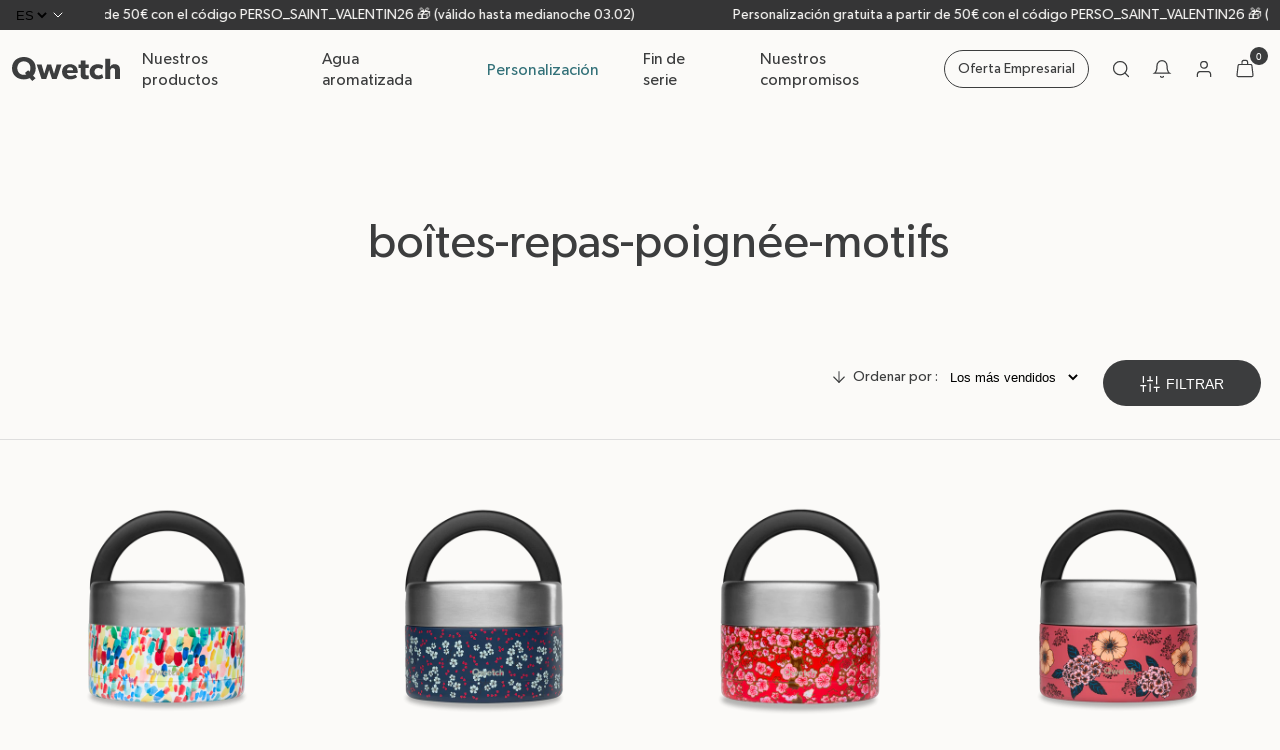

--- FILE ---
content_type: text/html; charset=utf-8
request_url: https://www.qwetch.com/es/collections/boites-repas-poignee-motifs
body_size: 110463
content:
<!doctype html>
<html class="no-js" lang="es">
  <head>
    <!-- Google Tag Manager -->
    <!-- <script>(function(w,d,s,l,i){w[l]=w[l]||[];w[l].push({'gtm.start':
                new Date().getTime(),event:'gtm.js'});var f=d.getElementsByTagName(s)[0],
                                                          j=d.createElement(s),dl=l!='dataLayer'?'&l='+l:'';j.async=true;j.src=
              'https://www.googletagmanager.com/gtm.js?id='+i+dl;f.parentNode.insertBefore(j,f);
      })(window,document,'script','dataLayer','GTM-5BRG9MD');</script> -->
    <!-- End Google Tag Manager -->

    <meta charset="utf-8">
    <meta http-equiv="X-UA-Compatible" content="IE=edge">
    <meta
      name="viewport"
      content="user-scalable=no, initial-scale=1, maximum-scale=1, minimum-scale=1, width=device-width, height=device-height"
    >
    <meta name="theme-color" content="#252929">

    
    

<style>
  /* ---------------------------------------------------------------------------------------------------------------------
  // Announcement Bar 
  //---------------------------------------------------------------------------------------------------------------------*/

  body {
    --anouncement-bar-height: 0;
    --total-header-height: calc(var(--anouncement-bar-height) + var(--header-height));
  }

  body.has-announcement-bar {
    --anouncement-bar-height: 30px;
  }

  body:has(.announcement-bar) {
    --anouncement-bar-height: 30px;
  }

  .announcement-bar {
    height: var(--anouncement-bar-height);
    color: var(--topbar-text-color);
    background: var(--topbar-background-color);
    font-size: var(--text-s);
    z-index: 100;
    display: grid;
    grid-template-columns: 300px 1fr 300px;
    grid-gap: var(--space-2xl);
  }

  .announcement-bar.play-marquee {
    grid-template-columns: 34px 1fr;
  }

  .announcement-bar__link {
    text-decoration: none;
    color: inherit;
  }

  .announcement-bar__link:hover {
    color: inherit;
    text-decoration: none;
  }

  .announcement-bar__message {
    padding-bottom: 2px;
  }

  .side-blocks {
    height: 100%;
    justify-content: center;
    align-items: center;
    display: flex;
  }

  @media(max-width: 1023.98px) {
    .announcement-bar {
      justify-content: center !important;
      padding: 2px;
      display: flex;
    }
    
    .announcement-bar__slider-wrapper {
      width: 100% !important;
    }

    .announcement-bar__slider-wrapper .swiper-wrapper {
      white-space: unset;
    }
  }

  .announcement-bar__message,
  .announcement-bar__link {
    height: 100%;
  }

  .announcement-bar__message p a,
  .announcement-bar__link p a {
    text-decoration: underline;
  }

  .announcement-bar .swiper-wrapper {
    padding: 2px;
  }

  .announcement-bar__link,
  .announcement-bar__link:hover {
    color: inherit;
    text-decoration: none;
  }

  .announcement-bar__link .announcement-bar__message {
    padding-bottom: 2px;
  }

  .announcement-bar .bar-slider-button-prev {
    left: 120px;
  }

  .announcement-bar .bar-slider-button-next {
    right: 120px;
  }

  /* ---------------------------------------------------------------------------------------------------------------------
  // Marquee
  //---------------------------------------------------------------------------------------------------------------------*/

  .announcement-bar.play-marquee .announcement-bar__marquee-item {
    animation: marqueeAnimation var(--marquee-animation-duration) linear infinite;
  }

  // todo
  @media (prefers-reduced-motion: reduce) {}

  @media(max-width: 1023.98px) {
    .announcement-bar.play-marquee {
      padding-left: 0;
      padding-right: 0;
    }
  }

  @-webkit-keyframes marqueeAnimation {
    from {
      transform: translateX(0)
    }

    to {
      transform: translateX(-100%)
    }
  }

  @keyframes marqueeAnimation {
    from {
      transform: translateX(0)
    }

    to {
      transform: translateX(-100%)
    }
  }

</style>

    
    
      <link rel="canonical" href="https://www.qwetch.com/es/collections/boites-repas-poignee-motifs">
    

    <link rel="preconnect" href="https://cdn.shopify.com" crossorigin>
    <link rel="preconnect" href="https://instant.page/5.1.1" crossorigin>

    <title>
      boîtes-repas-poignée-motifs

        &ndash;
        Qwetch
      </title>

    

<link rel="alternate" hreflang="x-default" href="https://www.qwetch.com/collections/boites-repas-poignee-motifs">
	<link
			rel="alternate"
			hreflang="fr"
			href="https://www.qwetch.com/collections/boites-repas-poignee-motifs"
	>
	<link
			rel="alternate"
			hreflang="en"
			href="https://www.qwetch.com/en/collections/boites-repas-poignee-motifs"
	>
	<link
			rel="alternate"
			hreflang="es"
			href="https://www.qwetch.com/es/collections/boites-repas-poignee-motifs"
	>
	<link
			rel="alternate"
			hreflang="de"
			href="https://www.qwetch.com/de/collections/boites-repas-poignee-motifs"
	>

    <link rel="icon" type="image/png" href="https://www.qwetch.com/cdn/shop/t/466/assets/qwetch-favicon-96x96.png" sizes="96x96" />
    <link rel="icon" type="image/svg+xml" href="https://www.qwetch.com/cdn/shop/t/466/assets/qwetch-favicon.svg" />
    <link rel="shortcut icon" href="https://www.qwetch.com/cdn/shop/t/466/assets/qwetch-favicon.ico" />
    <link rel="apple-touch-icon" sizes="180x180" href="https://www.qwetch.com/cdn/shop/t/466/assets/qwetch-apple-touch-icon.png" />

    

    

    

<meta property="og:site_name" content="Qwetch">
<meta property="og:url" content="https://www.qwetch.com/es/collections/boites-repas-poignee-motifs">
<meta property="og:title" content="boîtes-repas-poignée-motifs">
<meta property="og:type" content="product.group">
<meta property="og:description" content="Qwetch es una empresa con una misión que crea soluciones de hidratación sostenibles: cantimploras, botellas, vasos, agua aromatizada, tazas y teteras."><meta property="og:image" content="http://www.qwetch.com/cdn/shop/files/Logo-qwetch.svg?height=628&pad_color=ffffff&v=1688735001&width=1200">
  <meta property="og:image:secure_url" content="https://www.qwetch.com/cdn/shop/files/Logo-qwetch.svg?height=628&pad_color=ffffff&v=1688735001&width=1200">
  <meta property="og:image:width" content="1200">
  <meta property="og:image:height" content="628"><meta name="twitter:card" content="summary_large_image">
<meta name="twitter:title" content="boîtes-repas-poignée-motifs">
<meta name="twitter:description" content="Qwetch es una empresa con una misión que crea soluciones de hidratación sostenibles: cantimploras, botellas, vasos, agua aromatizada, tazas y teteras.">


    <script>window.performance && window.performance.mark && window.performance.mark('shopify.content_for_header.start');</script><meta id="shopify-digital-wallet" name="shopify-digital-wallet" content="/72433860908/digital_wallets/dialog">
<meta name="shopify-checkout-api-token" content="65b50cd7442acd69fa60759caa2eed4d">
<meta id="in-context-paypal-metadata" data-shop-id="72433860908" data-venmo-supported="false" data-environment="production" data-locale="es_ES" data-paypal-v4="true" data-currency="EUR">
<link rel="alternate" type="application/atom+xml" title="Feed" href="/es/collections/boites-repas-poignee-motifs.atom" />
<link rel="alternate" type="application/json+oembed" href="https://www.qwetch.com/es/collections/boites-repas-poignee-motifs.oembed">
<script async="async" src="/checkouts/internal/preloads.js?locale=es-FR"></script>
<link rel="preconnect" href="https://shop.app" crossorigin="anonymous">
<script async="async" src="https://shop.app/checkouts/internal/preloads.js?locale=es-FR&shop_id=72433860908" crossorigin="anonymous"></script>
<script id="shopify-features" type="application/json">{"accessToken":"65b50cd7442acd69fa60759caa2eed4d","betas":["rich-media-storefront-analytics"],"domain":"www.qwetch.com","predictiveSearch":true,"shopId":72433860908,"locale":"es"}</script>
<script>var Shopify = Shopify || {};
Shopify.shop = "qwetch.myshopify.com";
Shopify.locale = "es";
Shopify.currency = {"active":"EUR","rate":"1.0"};
Shopify.country = "FR";
Shopify.theme = {"name":"v66","id":191868469580,"schema_name":"Qwetch","schema_version":"1.0.0","theme_store_id":887,"role":"main"};
Shopify.theme.handle = "null";
Shopify.theme.style = {"id":null,"handle":null};
Shopify.cdnHost = "www.qwetch.com/cdn";
Shopify.routes = Shopify.routes || {};
Shopify.routes.root = "/es/";</script>
<script type="module">!function(o){(o.Shopify=o.Shopify||{}).modules=!0}(window);</script>
<script>!function(o){function n(){var o=[];function n(){o.push(Array.prototype.slice.apply(arguments))}return n.q=o,n}var t=o.Shopify=o.Shopify||{};t.loadFeatures=n(),t.autoloadFeatures=n()}(window);</script>
<script>
  window.ShopifyPay = window.ShopifyPay || {};
  window.ShopifyPay.apiHost = "shop.app\/pay";
  window.ShopifyPay.redirectState = null;
</script>
<script id="shop-js-analytics" type="application/json">{"pageType":"collection"}</script>
<script defer="defer" async type="module" src="//www.qwetch.com/cdn/shopifycloud/shop-js/modules/v2/client.init-shop-cart-sync_BFpxDrjM.es.esm.js"></script>
<script defer="defer" async type="module" src="//www.qwetch.com/cdn/shopifycloud/shop-js/modules/v2/chunk.common_CnP21gUX.esm.js"></script>
<script defer="defer" async type="module" src="//www.qwetch.com/cdn/shopifycloud/shop-js/modules/v2/chunk.modal_D61HrJrg.esm.js"></script>
<script type="module">
  await import("//www.qwetch.com/cdn/shopifycloud/shop-js/modules/v2/client.init-shop-cart-sync_BFpxDrjM.es.esm.js");
await import("//www.qwetch.com/cdn/shopifycloud/shop-js/modules/v2/chunk.common_CnP21gUX.esm.js");
await import("//www.qwetch.com/cdn/shopifycloud/shop-js/modules/v2/chunk.modal_D61HrJrg.esm.js");

  window.Shopify.SignInWithShop?.initShopCartSync?.({"fedCMEnabled":true,"windoidEnabled":true});

</script>
<script>
  window.Shopify = window.Shopify || {};
  if (!window.Shopify.featureAssets) window.Shopify.featureAssets = {};
  window.Shopify.featureAssets['shop-js'] = {"shop-cart-sync":["modules/v2/client.shop-cart-sync_DunGk5rn.es.esm.js","modules/v2/chunk.common_CnP21gUX.esm.js","modules/v2/chunk.modal_D61HrJrg.esm.js"],"init-fed-cm":["modules/v2/client.init-fed-cm_Bhr0vd71.es.esm.js","modules/v2/chunk.common_CnP21gUX.esm.js","modules/v2/chunk.modal_D61HrJrg.esm.js"],"init-shop-email-lookup-coordinator":["modules/v2/client.init-shop-email-lookup-coordinator_Cgf-1HKc.es.esm.js","modules/v2/chunk.common_CnP21gUX.esm.js","modules/v2/chunk.modal_D61HrJrg.esm.js"],"init-windoid":["modules/v2/client.init-windoid_RKlvBm7f.es.esm.js","modules/v2/chunk.common_CnP21gUX.esm.js","modules/v2/chunk.modal_D61HrJrg.esm.js"],"shop-button":["modules/v2/client.shop-button_DcwUN_L_.es.esm.js","modules/v2/chunk.common_CnP21gUX.esm.js","modules/v2/chunk.modal_D61HrJrg.esm.js"],"shop-cash-offers":["modules/v2/client.shop-cash-offers_zT3TeJrS.es.esm.js","modules/v2/chunk.common_CnP21gUX.esm.js","modules/v2/chunk.modal_D61HrJrg.esm.js"],"shop-toast-manager":["modules/v2/client.shop-toast-manager_Dhsh6ZDd.es.esm.js","modules/v2/chunk.common_CnP21gUX.esm.js","modules/v2/chunk.modal_D61HrJrg.esm.js"],"init-shop-cart-sync":["modules/v2/client.init-shop-cart-sync_BFpxDrjM.es.esm.js","modules/v2/chunk.common_CnP21gUX.esm.js","modules/v2/chunk.modal_D61HrJrg.esm.js"],"init-customer-accounts-sign-up":["modules/v2/client.init-customer-accounts-sign-up__zAQf6yH.es.esm.js","modules/v2/client.shop-login-button_DmGuuAqh.es.esm.js","modules/v2/chunk.common_CnP21gUX.esm.js","modules/v2/chunk.modal_D61HrJrg.esm.js"],"pay-button":["modules/v2/client.pay-button_BSqAUYU_.es.esm.js","modules/v2/chunk.common_CnP21gUX.esm.js","modules/v2/chunk.modal_D61HrJrg.esm.js"],"init-customer-accounts":["modules/v2/client.init-customer-accounts_BUX2wPcc.es.esm.js","modules/v2/client.shop-login-button_DmGuuAqh.es.esm.js","modules/v2/chunk.common_CnP21gUX.esm.js","modules/v2/chunk.modal_D61HrJrg.esm.js"],"avatar":["modules/v2/client.avatar_BTnouDA3.es.esm.js"],"init-shop-for-new-customer-accounts":["modules/v2/client.init-shop-for-new-customer-accounts_C3NVS8-R.es.esm.js","modules/v2/client.shop-login-button_DmGuuAqh.es.esm.js","modules/v2/chunk.common_CnP21gUX.esm.js","modules/v2/chunk.modal_D61HrJrg.esm.js"],"shop-follow-button":["modules/v2/client.shop-follow-button_BoBKYaAK.es.esm.js","modules/v2/chunk.common_CnP21gUX.esm.js","modules/v2/chunk.modal_D61HrJrg.esm.js"],"checkout-modal":["modules/v2/client.checkout-modal_BzXpoShc.es.esm.js","modules/v2/chunk.common_CnP21gUX.esm.js","modules/v2/chunk.modal_D61HrJrg.esm.js"],"shop-login-button":["modules/v2/client.shop-login-button_DmGuuAqh.es.esm.js","modules/v2/chunk.common_CnP21gUX.esm.js","modules/v2/chunk.modal_D61HrJrg.esm.js"],"lead-capture":["modules/v2/client.lead-capture_ClopgrIx.es.esm.js","modules/v2/chunk.common_CnP21gUX.esm.js","modules/v2/chunk.modal_D61HrJrg.esm.js"],"shop-login":["modules/v2/client.shop-login_DQ0hrHfi.es.esm.js","modules/v2/chunk.common_CnP21gUX.esm.js","modules/v2/chunk.modal_D61HrJrg.esm.js"],"payment-terms":["modules/v2/client.payment-terms_Bawo8ezy.es.esm.js","modules/v2/chunk.common_CnP21gUX.esm.js","modules/v2/chunk.modal_D61HrJrg.esm.js"]};
</script>
<script>(function() {
  var isLoaded = false;
  function asyncLoad() {
    if (isLoaded) return;
    isLoaded = true;
    var urls = ["https:\/\/ecom-app.rakutenadvertising.io\/rakuten_advertising.js?shop=qwetch.myshopify.com","https:\/\/tag.rmp.rakuten.com\/125855.ct.js?shop=qwetch.myshopify.com","https:\/\/cdn-app.cart-bot.net\/public\/js\/append.js?shop=qwetch.myshopify.com","https:\/\/static.klaviyo.com\/onsite\/js\/klaviyo.js?company_id=WuPRmP\u0026shop=qwetch.myshopify.com","https:\/\/wisepops.net\/loader.js?v=2\u0026h=Yb4HHEhBPy\u0026shop=qwetch.myshopify.com","https:\/\/cdn.nfcube.com\/instafeed-ba21a10cb4eca9812138f283e93fda9d.js?shop=qwetch.myshopify.com","https:\/\/cdn-bundler.nice-team.net\/app\/js\/bundler.js?shop=qwetch.myshopify.com","\/\/cdn.shopify.com\/proxy\/0a3767f149029ff693f49b1a42a356cfc2da3ffee659b972437b6ca11cedf926\/web.baback.co\/internal\/v2\/shopify-embed?shop=qwetch.myshopify.com\u0026sp-cache-control=cHVibGljLCBtYXgtYWdlPTkwMA"];
    for (var i = 0; i < urls.length; i++) {
      var s = document.createElement('script');
      s.type = 'text/javascript';
      s.async = true;
      s.src = urls[i];
      var x = document.getElementsByTagName('script')[0];
      x.parentNode.insertBefore(s, x);
    }
  };
  if(window.attachEvent) {
    window.attachEvent('onload', asyncLoad);
  } else {
    window.addEventListener('load', asyncLoad, false);
  }
})();</script>
<script id="__st">var __st={"a":72433860908,"offset":3600,"reqid":"7c390dca-f6ff-4574-84d4-f7c0216fdf07-1769898645","pageurl":"www.qwetch.com\/es\/collections\/boites-repas-poignee-motifs","u":"83ef2b4b47be","p":"collection","rtyp":"collection","rid":604886368588};</script>
<script>window.ShopifyPaypalV4VisibilityTracking = true;</script>
<script id="captcha-bootstrap">!function(){'use strict';const t='contact',e='account',n='new_comment',o=[[t,t],['blogs',n],['comments',n],[t,'customer']],c=[[e,'customer_login'],[e,'guest_login'],[e,'recover_customer_password'],[e,'create_customer']],r=t=>t.map((([t,e])=>`form[action*='/${t}']:not([data-nocaptcha='true']) input[name='form_type'][value='${e}']`)).join(','),a=t=>()=>t?[...document.querySelectorAll(t)].map((t=>t.form)):[];function s(){const t=[...o],e=r(t);return a(e)}const i='password',u='form_key',d=['recaptcha-v3-token','g-recaptcha-response','h-captcha-response',i],f=()=>{try{return window.sessionStorage}catch{return}},m='__shopify_v',_=t=>t.elements[u];function p(t,e,n=!1){try{const o=window.sessionStorage,c=JSON.parse(o.getItem(e)),{data:r}=function(t){const{data:e,action:n}=t;return t[m]||n?{data:e,action:n}:{data:t,action:n}}(c);for(const[e,n]of Object.entries(r))t.elements[e]&&(t.elements[e].value=n);n&&o.removeItem(e)}catch(o){console.error('form repopulation failed',{error:o})}}const l='form_type',E='cptcha';function T(t){t.dataset[E]=!0}const w=window,h=w.document,L='Shopify',v='ce_forms',y='captcha';let A=!1;((t,e)=>{const n=(g='f06e6c50-85a8-45c8-87d0-21a2b65856fe',I='https://cdn.shopify.com/shopifycloud/storefront-forms-hcaptcha/ce_storefront_forms_captcha_hcaptcha.v1.5.2.iife.js',D={infoText:'Protegido por hCaptcha',privacyText:'Privacidad',termsText:'Términos'},(t,e,n)=>{const o=w[L][v],c=o.bindForm;if(c)return c(t,g,e,D).then(n);var r;o.q.push([[t,g,e,D],n]),r=I,A||(h.body.append(Object.assign(h.createElement('script'),{id:'captcha-provider',async:!0,src:r})),A=!0)});var g,I,D;w[L]=w[L]||{},w[L][v]=w[L][v]||{},w[L][v].q=[],w[L][y]=w[L][y]||{},w[L][y].protect=function(t,e){n(t,void 0,e),T(t)},Object.freeze(w[L][y]),function(t,e,n,w,h,L){const[v,y,A,g]=function(t,e,n){const i=e?o:[],u=t?c:[],d=[...i,...u],f=r(d),m=r(i),_=r(d.filter((([t,e])=>n.includes(e))));return[a(f),a(m),a(_),s()]}(w,h,L),I=t=>{const e=t.target;return e instanceof HTMLFormElement?e:e&&e.form},D=t=>v().includes(t);t.addEventListener('submit',(t=>{const e=I(t);if(!e)return;const n=D(e)&&!e.dataset.hcaptchaBound&&!e.dataset.recaptchaBound,o=_(e),c=g().includes(e)&&(!o||!o.value);(n||c)&&t.preventDefault(),c&&!n&&(function(t){try{if(!f())return;!function(t){const e=f();if(!e)return;const n=_(t);if(!n)return;const o=n.value;o&&e.removeItem(o)}(t);const e=Array.from(Array(32),(()=>Math.random().toString(36)[2])).join('');!function(t,e){_(t)||t.append(Object.assign(document.createElement('input'),{type:'hidden',name:u})),t.elements[u].value=e}(t,e),function(t,e){const n=f();if(!n)return;const o=[...t.querySelectorAll(`input[type='${i}']`)].map((({name:t})=>t)),c=[...d,...o],r={};for(const[a,s]of new FormData(t).entries())c.includes(a)||(r[a]=s);n.setItem(e,JSON.stringify({[m]:1,action:t.action,data:r}))}(t,e)}catch(e){console.error('failed to persist form',e)}}(e),e.submit())}));const S=(t,e)=>{t&&!t.dataset[E]&&(n(t,e.some((e=>e===t))),T(t))};for(const o of['focusin','change'])t.addEventListener(o,(t=>{const e=I(t);D(e)&&S(e,y())}));const B=e.get('form_key'),M=e.get(l),P=B&&M;t.addEventListener('DOMContentLoaded',(()=>{const t=y();if(P)for(const e of t)e.elements[l].value===M&&p(e,B);[...new Set([...A(),...v().filter((t=>'true'===t.dataset.shopifyCaptcha))])].forEach((e=>S(e,t)))}))}(h,new URLSearchParams(w.location.search),n,t,e,['guest_login'])})(!1,!0)}();</script>
<script integrity="sha256-4kQ18oKyAcykRKYeNunJcIwy7WH5gtpwJnB7kiuLZ1E=" data-source-attribution="shopify.loadfeatures" defer="defer" src="//www.qwetch.com/cdn/shopifycloud/storefront/assets/storefront/load_feature-a0a9edcb.js" crossorigin="anonymous"></script>
<script crossorigin="anonymous" defer="defer" src="//www.qwetch.com/cdn/shopifycloud/storefront/assets/shopify_pay/storefront-65b4c6d7.js?v=20250812"></script>
<script data-source-attribution="shopify.dynamic_checkout.dynamic.init">var Shopify=Shopify||{};Shopify.PaymentButton=Shopify.PaymentButton||{isStorefrontPortableWallets:!0,init:function(){window.Shopify.PaymentButton.init=function(){};var t=document.createElement("script");t.src="https://www.qwetch.com/cdn/shopifycloud/portable-wallets/latest/portable-wallets.es.js",t.type="module",document.head.appendChild(t)}};
</script>
<script data-source-attribution="shopify.dynamic_checkout.buyer_consent">
  function portableWalletsHideBuyerConsent(e){var t=document.getElementById("shopify-buyer-consent"),n=document.getElementById("shopify-subscription-policy-button");t&&n&&(t.classList.add("hidden"),t.setAttribute("aria-hidden","true"),n.removeEventListener("click",e))}function portableWalletsShowBuyerConsent(e){var t=document.getElementById("shopify-buyer-consent"),n=document.getElementById("shopify-subscription-policy-button");t&&n&&(t.classList.remove("hidden"),t.removeAttribute("aria-hidden"),n.addEventListener("click",e))}window.Shopify?.PaymentButton&&(window.Shopify.PaymentButton.hideBuyerConsent=portableWalletsHideBuyerConsent,window.Shopify.PaymentButton.showBuyerConsent=portableWalletsShowBuyerConsent);
</script>
<script data-source-attribution="shopify.dynamic_checkout.cart.bootstrap">document.addEventListener("DOMContentLoaded",(function(){function t(){return document.querySelector("shopify-accelerated-checkout-cart, shopify-accelerated-checkout")}if(t())Shopify.PaymentButton.init();else{new MutationObserver((function(e,n){t()&&(Shopify.PaymentButton.init(),n.disconnect())})).observe(document.body,{childList:!0,subtree:!0})}}));
</script>
<link id="shopify-accelerated-checkout-styles" rel="stylesheet" media="screen" href="https://www.qwetch.com/cdn/shopifycloud/portable-wallets/latest/accelerated-checkout-backwards-compat.css" crossorigin="anonymous">
<style id="shopify-accelerated-checkout-cart">
        #shopify-buyer-consent {
  margin-top: 1em;
  display: inline-block;
  width: 100%;
}

#shopify-buyer-consent.hidden {
  display: none;
}

#shopify-subscription-policy-button {
  background: none;
  border: none;
  padding: 0;
  text-decoration: underline;
  font-size: inherit;
  cursor: pointer;
}

#shopify-subscription-policy-button::before {
  box-shadow: none;
}

      </style>

<script>window.performance && window.performance.mark && window.performance.mark('shopify.content_for_header.end');</script>

    
    <style data-shopify>
  
  @font-face {
      font-family: 'Gibson';
      src: url('//www.qwetch.com/cdn/shop/t/466/assets/Gibson.woff?v=106877827508714234741767777918') format('woff');
      font-style: normal;
      font-weight: 400;
      font-display: swap;
  }

  @font-face {
      font-family: 'GibsonSemiBold';
      src: url('//www.qwetch.com/cdn/shop/t/466/assets/Gibson-SemiBold.woff?v=18144236492048538531767777916') format('woff'), url('//www.qwetch.com/cdn/shop/t/466/assets/Gibson-SemiBold.woff2?v=84683612937135076471767777917') format('woff2');
      font-style: bold;
      font-weight: 700;
      /* font-display: swap; */
  }

  @font-face {
      font-family: 'Kepler';
      src: url('//www.qwetch.com/cdn/shop/t/466/assets/KeplerStd-MediumIt.woff?v=117527338365613954551767777920') format('woff');
      font-style: italic;
      font-display: swap;
  }

  :root {
      
      --base-text-size: 0.875rem;
      
      --text-size-increment: 1.2
      ;

      --base-text-line-height: 1.3125rem;

      --text-xs: calc(var(--base-text-size) / var(--text-size-increment));
      --text-s: var(--base-text-size);
      --text-m: calc(var(--text-s) * var(--text-size-increment));
      --text-l: calc(var(--text-m) * var(--text-size-increment));
      --text-xl: calc(var(--text-l) * var(--text-size-increment));
      --text-2xl: calc(var(--text-xl) * var(--text-size-increment));
      --text-3xl: calc(var(--text-2xl) * var(--text-size-increment));
      --text-4xl: calc(var(--text-3xl) * var(--text-size-increment));

      --line-height-fixed-amount: 0.35rem;
      --line-height-relative-amount: 1.1em;
      --globalLineHeight: calc(var(--line-height-fixed-amount) + var(--line-height-relative-amount));

      --heading-font-family: "Gibson", serif;
      --heading-italic-font-family: "Kepler", serif;
      --body-font-family: "Gibson", serif;

      --body-font-weight: 400;
      --heading-font-weight: 400;

      
      --unit: 0.5rem;
      --space-increment: 1.65;

      --space-xs: calc(var(--unit) / var(--space-increment));
      --space-s: var(--unit);
      --space-m: calc(var(--space-s) * var(--space-increment));
      --space-l: calc(var(--space-m) * var(--space-increment));
      --space-xl: calc(var(--space-l) * var(--space-increment));
      --space-2xl: calc(var(--space-xl) * var(--space-increment));
      --space-3xl: calc(var(--space-2xl) * var(--space-increment));
      --space-4xl: calc(var(--space-3xl) * var(--space-increment));

      
      

          --color-raisin-black: #3C3D3E;
          --color-philippine-gray: #939393;
          --color-bright-gray: #DEDEDE;
          --color-lotion: #FBFAF8;
          --color-gallery: #EFEFEF;
          --color-ming: #337179;
          --color-ebb: #ECEAE9;
          --color-white: #fff;
          --color-black: #000;
          --color-black-disabled: #4D4D4D;
          --color-error: #E2918C;
          --color-success: #91E090;
          --color-green: #99E981;
          --color-green-2: #F5FCF2;

          
          --page-width: 90rem;

          --grid-cols: 34;
          --grid-col-start: 3;
          --grid-col-end: 33;
          --grid-col-gap: 0.8125rem;
          --grid-row-gap: 12px;

          --grid-outside-gap: 0.75rem;
          --grid-outside-gap-large: 3.125rem;
          --grid-outside-gap-extra-large: 5.625rem;

          --grid-col-start-short: 10;
          --grid-col-end-short: 27;

          --grid-col-start-large: 2;
          --grid-col-end-large: 26;

          --grid-cols-mobile: 16;
          --grid-col-start-mobile: 1;
          --grid-col-end-mobile: 17;
          --grid-col-gap-mobile: 10px;

          --grid-col-start-short-mobile: 3;
          --grid-col-end-short-mobile: 15;

          --grid-outside-gap-mobile: 0.8125rem;

          --button-border-radius: 70px;

          
          --product-card-aspect-ratio: 3 / 4;

          
          --field-border-radius: 10px;
          --field-border-width: 2px;

          --global-transition-speed: 200ms;
          --global-transition-speed-longer: 400ms;
          --global-ease: cubic-bezier(0.40, 0, 0, 1);
          --global-easeReverse: cubic-bezier(1, 0, 0, 0.40);
          --duration-short: var(--global-transition-speed);
          --duration-default: var(--global-transition-speed);
          --duration-long: var(--global-transition-speed-longer);
          --global-transition: all var(--global-transition-speed) var(--global-ease);

          
          --font-body-scale: var(--text-s);
          --font-heading-scale: var(--text-l);
      }
</style>

<svg aria-hidden="true" style="position: absolute; width: 0; height: 0; overflow: hidden;">
  <defs>
    <symbol id="icon-whatsapp" viewBox="0 0 16 16" stroke-width="0">
      <mask id="path-1-inside-1_3883_18360" fill="white">
        <path fill-rule="evenodd" clip-rule="evenodd"
          d="M5.15292 3.09221C5.12583 3.09481 5.09913 3.10059 5.07338 3.10942C4.26169 3.35812 3.68994 3.79773 3.3802 4.37078C3.07046 4.94383 3.03117 5.61494 3.16429 6.29676C3.4302 7.66039 4.37403 9.12695 5.56688 10.3477C6.75974 11.5685 8.2 12.5461 9.57273 12.8309C10.2591 12.9731 10.9425 12.9354 11.5331 12.6263C12.1237 12.3172 12.5935 11.7403 12.8854 10.9159C12.9122 10.8386 12.9122 10.7546 12.8854 10.6773C12.8586 10.6 12.8066 10.534 12.7377 10.4899L10.1468 8.86494L10.1409 8.85942C10.1283 8.85081 10.115 8.8431 10.1013 8.83637C10.0632 8.81177 10.0208 8.79448 9.9763 8.7854H9.96493C9.95552 8.78312 9.94578 8.78117 9.93636 8.77988H9.93084C9.87015 8.77631 9.80953 8.78803 9.75454 8.81397C9.73466 8.82304 9.71564 8.83391 9.69773 8.84643C9.68597 8.85352 9.67459 8.86121 9.66363 8.86949L9.65227 8.88637C9.63803 8.89861 9.62478 8.91196 9.61266 8.9263L9.04448 9.50001C8.01429 8.98053 7.22208 8.11234 6.51039 6.93767L7.03312 6.42046C7.04301 6.41154 7.05244 6.40211 7.06136 6.39221C7.06948 6.38474 7.07695 6.37728 7.08409 6.36948V6.36397C7.09207 6.35669 7.09966 6.34899 7.10682 6.34091V6.33539C7.11071 6.32987 7.11461 6.32403 7.11818 6.31819C7.12175 6.31234 7.12597 6.31104 7.12955 6.30715C7.13377 6.29773 7.13766 6.28832 7.14091 6.27857V6.27306L7.14675 6.26169C7.15065 6.25422 7.15455 6.24676 7.15812 6.23896C7.16169 6.23117 7.16234 6.22013 7.16364 6.21072V6.20487C7.16627 6.19364 7.16822 6.18225 7.16948 6.17078V6.16526C7.16948 6.15585 7.16948 6.14643 7.16948 6.13669V6.13117C7.16948 6.12187 7.16948 6.11245 7.16948 6.10293V6.09156C7.16786 6.08215 7.16591 6.07241 7.16364 6.06299V6.05747C7.15806 6.03602 7.15045 6.01514 7.14091 5.99513V5.98929C7.13445 5.97361 7.12685 5.95841 7.11818 5.94383L7.11266 5.93247L7.10682 5.92695L5.48766 3.26786C5.45624 3.21558 5.41218 3.17203 5.35953 3.14123C5.30688 3.11042 5.24734 3.09334 5.18636 3.09156C5.17489 3.09156 5.16418 3.09221 5.15292 3.09221ZM5.02305 3.89351L6.34675 6.08085L5.79481 6.6263C5.73868 6.68288 5.70272 6.75634 5.69245 6.83536C5.68218 6.91439 5.69818 6.9946 5.73799 7.06364C6.57922 8.52014 7.57565 9.65325 8.9711 10.2682C9.03791 10.298 9.11217 10.3069 9.18414 10.2938C9.25611 10.2806 9.32241 10.246 9.37435 10.1945L9.95876 9.61007L12.0951 10.9451C11.8584 11.4776 11.55 11.7945 11.1974 11.9792C10.7886 12.1932 10.2883 12.2338 9.72013 12.1156C8.58084 11.8796 7.20487 10.9844 6.08377 9.83734C4.96266 8.69027 4.09481 7.29578 3.87338 6.16104C3.76299 5.59351 3.81169 5.1052 4.02143 4.71786C4.20162 4.38442 4.50844 4.0987 5.02143 3.89383L5.02305 3.89351Z" />
        <path fill-rule="evenodd" clip-rule="evenodd"
          d="M8.00001 0C3.58702 0 0 3.58441 0 8C4.99154e-05 9.56016 0.456698 11.0862 1.31364 12.3899L0.418832 15.3769C0.399729 15.441 0.398656 15.5091 0.415731 15.5737C0.432805 15.6384 0.467367 15.697 0.515617 15.7433C0.563867 15.7896 0.623939 15.8217 0.689231 15.836C0.754523 15.8504 0.822508 15.8464 0.885716 15.8247L3.8078 14.8162C5.06802 15.5928 6.51974 16.0027 8.00001 16C12.4156 16 16 12.4156 16 8C16 3.58441 12.4156 0 8.00001 0ZM8.00001 0.727273C9.13077 0.727607 10.2459 0.991603 11.2568 1.49829C12.2676 2.00498 13.1465 2.74041 13.8234 3.64616C14.5003 4.5519 14.9567 5.60302 15.1564 6.71602C15.356 7.82901 15.2934 8.97323 14.9734 10.0578C14.6535 11.1423 14.085 12.1373 13.3133 12.9638C12.5415 13.7902 11.5877 14.4253 10.5275 14.8186C9.46735 15.2119 8.33009 15.3526 7.20606 15.2295C6.08202 15.1064 5.00217 14.7229 4.05228 14.1094C4.00593 14.0793 3.95334 14.0602 3.89849 14.0534C3.84365 14.0467 3.78798 14.0525 3.73572 14.0705L1.31916 14.9045L2.05844 12.4354C2.07392 12.3836 2.07766 12.3289 2.06941 12.2755C2.06115 12.222 2.0411 12.1711 2.01072 12.1263C1.18961 10.9221 0.727274 9.51688 0.727274 8C0.726591 7.04474 0.914239 6.09872 1.27949 5.21604C1.64473 4.33336 2.18041 3.53135 2.85589 2.85588C3.53136 2.18041 4.33337 1.64473 5.21605 1.27948C6.09872 0.914238 7.04475 0.72659 8.00001 0.727273Z" />
      </mask>
      <path fill-rule="evenodd" clip-rule="evenodd"
        d="M5.15292 3.09221C5.12583 3.09481 5.09913 3.10059 5.07338 3.10942C4.26169 3.35812 3.68994 3.79773 3.3802 4.37078C3.07046 4.94383 3.03117 5.61494 3.16429 6.29676C3.4302 7.66039 4.37403 9.12695 5.56688 10.3477C6.75974 11.5685 8.2 12.5461 9.57273 12.8309C10.2591 12.9731 10.9425 12.9354 11.5331 12.6263C12.1237 12.3172 12.5935 11.7403 12.8854 10.9159C12.9122 10.8386 12.9122 10.7546 12.8854 10.6773C12.8586 10.6 12.8066 10.534 12.7377 10.4899L10.1468 8.86494L10.1409 8.85942C10.1283 8.85081 10.115 8.8431 10.1013 8.83637C10.0632 8.81177 10.0208 8.79448 9.9763 8.7854H9.96493C9.95552 8.78312 9.94578 8.78117 9.93636 8.77988H9.93084C9.87015 8.77631 9.80953 8.78803 9.75454 8.81397C9.73466 8.82304 9.71564 8.83391 9.69773 8.84643C9.68597 8.85352 9.67459 8.86121 9.66363 8.86949L9.65227 8.88637C9.63803 8.89861 9.62478 8.91196 9.61266 8.9263L9.04448 9.50001C8.01429 8.98053 7.22208 8.11234 6.51039 6.93767L7.03312 6.42046C7.04301 6.41154 7.05244 6.40211 7.06136 6.39221C7.06948 6.38474 7.07695 6.37728 7.08409 6.36948V6.36397C7.09207 6.35669 7.09966 6.34899 7.10682 6.34091V6.33539C7.11071 6.32987 7.11461 6.32403 7.11818 6.31819C7.12175 6.31234 7.12597 6.31104 7.12955 6.30715C7.13377 6.29773 7.13766 6.28832 7.14091 6.27857V6.27306L7.14675 6.26169C7.15065 6.25422 7.15455 6.24676 7.15812 6.23896C7.16169 6.23117 7.16234 6.22013 7.16364 6.21072V6.20487C7.16627 6.19364 7.16822 6.18225 7.16948 6.17078V6.16526C7.16948 6.15585 7.16948 6.14643 7.16948 6.13669V6.13117C7.16948 6.12187 7.16948 6.11245 7.16948 6.10293V6.09156C7.16786 6.08215 7.16591 6.07241 7.16364 6.06299V6.05747C7.15806 6.03602 7.15045 6.01514 7.14091 5.99513V5.98929C7.13445 5.97361 7.12685 5.95841 7.11818 5.94383L7.11266 5.93247L7.10682 5.92695L5.48766 3.26786C5.45624 3.21558 5.41218 3.17203 5.35953 3.14123C5.30688 3.11042 5.24734 3.09334 5.18636 3.09156C5.17489 3.09156 5.16418 3.09221 5.15292 3.09221ZM5.02305 3.89351L6.34675 6.08085L5.79481 6.6263C5.73868 6.68288 5.70272 6.75634 5.69245 6.83536C5.68218 6.91439 5.69818 6.9946 5.73799 7.06364C6.57922 8.52014 7.57565 9.65325 8.9711 10.2682C9.03791 10.298 9.11217 10.3069 9.18414 10.2938C9.25611 10.2806 9.32241 10.246 9.37435 10.1945L9.95876 9.61007L12.0951 10.9451C11.8584 11.4776 11.55 11.7945 11.1974 11.9792C10.7886 12.1932 10.2883 12.2338 9.72013 12.1156C8.58084 11.8796 7.20487 10.9844 6.08377 9.83734C4.96266 8.69027 4.09481 7.29578 3.87338 6.16104C3.76299 5.59351 3.81169 5.1052 4.02143 4.71786C4.20162 4.38442 4.50844 4.0987 5.02143 3.89383L5.02305 3.89351Z"
        fill="black" />
      <path fill-rule="evenodd" clip-rule="evenodd"
        d="M8.00001 0C3.58702 0 0 3.58441 0 8C4.99154e-05 9.56016 0.456698 11.0862 1.31364 12.3899L0.418832 15.3769C0.399729 15.441 0.398656 15.5091 0.415731 15.5737C0.432805 15.6384 0.467367 15.697 0.515617 15.7433C0.563867 15.7896 0.623939 15.8217 0.689231 15.836C0.754523 15.8504 0.822508 15.8464 0.885716 15.8247L3.8078 14.8162C5.06802 15.5928 6.51974 16.0027 8.00001 16C12.4156 16 16 12.4156 16 8C16 3.58441 12.4156 0 8.00001 0ZM8.00001 0.727273C9.13077 0.727607 10.2459 0.991603 11.2568 1.49829C12.2676 2.00498 13.1465 2.74041 13.8234 3.64616C14.5003 4.5519 14.9567 5.60302 15.1564 6.71602C15.356 7.82901 15.2934 8.97323 14.9734 10.0578C14.6535 11.1423 14.085 12.1373 13.3133 12.9638C12.5415 13.7902 11.5877 14.4253 10.5275 14.8186C9.46735 15.2119 8.33009 15.3526 7.20606 15.2295C6.08202 15.1064 5.00217 14.7229 4.05228 14.1094C4.00593 14.0793 3.95334 14.0602 3.89849 14.0534C3.84365 14.0467 3.78798 14.0525 3.73572 14.0705L1.31916 14.9045L2.05844 12.4354C2.07392 12.3836 2.07766 12.3289 2.06941 12.2755C2.06115 12.222 2.0411 12.1711 2.01072 12.1263C1.18961 10.9221 0.727274 9.51688 0.727274 8C0.726591 7.04474 0.914239 6.09872 1.27949 5.21604C1.64473 4.33336 2.18041 3.53135 2.85589 2.85588C3.53136 2.18041 4.33337 1.64473 5.21605 1.27948C6.09872 0.914238 7.04475 0.72659 8.00001 0.727273Z"
        fill="black" />
      <path fill-rule="evenodd" clip-rule="evenodd"
        d="M5.15292 3.09221C5.12583 3.09481 5.09913 3.10059 5.07338 3.10942C4.26169 3.35812 3.68994 3.79773 3.3802 4.37078C3.07046 4.94383 3.03117 5.61494 3.16429 6.29676C3.4302 7.66039 4.37403 9.12695 5.56688 10.3477C6.75974 11.5685 8.2 12.5461 9.57273 12.8309C10.2591 12.9731 10.9425 12.9354 11.5331 12.6263C12.1237 12.3172 12.5935 11.7403 12.8854 10.9159C12.9122 10.8386 12.9122 10.7546 12.8854 10.6773C12.8586 10.6 12.8066 10.534 12.7377 10.4899L10.1468 8.86494L10.1409 8.85942C10.1283 8.85081 10.115 8.8431 10.1013 8.83637C10.0632 8.81177 10.0208 8.79448 9.9763 8.7854H9.96493C9.95552 8.78312 9.94578 8.78117 9.93636 8.77988H9.93084C9.87015 8.77631 9.80953 8.78803 9.75454 8.81397C9.73466 8.82304 9.71564 8.83391 9.69773 8.84643C9.68597 8.85352 9.67459 8.86121 9.66363 8.86949L9.65227 8.88637C9.63803 8.89861 9.62478 8.91196 9.61266 8.9263L9.04448 9.50001C8.01429 8.98053 7.22208 8.11234 6.51039 6.93767L7.03312 6.42046C7.04301 6.41154 7.05244 6.40211 7.06136 6.39221C7.06948 6.38474 7.07695 6.37728 7.08409 6.36948V6.36397C7.09207 6.35669 7.09966 6.34899 7.10682 6.34091V6.33539C7.11071 6.32987 7.11461 6.32403 7.11818 6.31819C7.12175 6.31234 7.12597 6.31104 7.12955 6.30715C7.13377 6.29773 7.13766 6.28832 7.14091 6.27857V6.27306L7.14675 6.26169C7.15065 6.25422 7.15455 6.24676 7.15812 6.23896C7.16169 6.23117 7.16234 6.22013 7.16364 6.21072V6.20487C7.16627 6.19364 7.16822 6.18225 7.16948 6.17078V6.16526C7.16948 6.15585 7.16948 6.14643 7.16948 6.13669V6.13117C7.16948 6.12187 7.16948 6.11245 7.16948 6.10293V6.09156C7.16786 6.08215 7.16591 6.07241 7.16364 6.06299V6.05747C7.15806 6.03602 7.15045 6.01514 7.14091 5.99513V5.98929C7.13445 5.97361 7.12685 5.95841 7.11818 5.94383L7.11266 5.93247L7.10682 5.92695L5.48766 3.26786C5.45624 3.21558 5.41218 3.17203 5.35953 3.14123C5.30688 3.11042 5.24734 3.09334 5.18636 3.09156C5.17489 3.09156 5.16418 3.09221 5.15292 3.09221ZM5.02305 3.89351L6.34675 6.08085L5.79481 6.6263C5.73868 6.68288 5.70272 6.75634 5.69245 6.83536C5.68218 6.91439 5.69818 6.9946 5.73799 7.06364C6.57922 8.52014 7.57565 9.65325 8.9711 10.2682C9.03791 10.298 9.11217 10.3069 9.18414 10.2938C9.25611 10.2806 9.32241 10.246 9.37435 10.1945L9.95876 9.61007L12.0951 10.9451C11.8584 11.4776 11.55 11.7945 11.1974 11.9792C10.7886 12.1932 10.2883 12.2338 9.72013 12.1156C8.58084 11.8796 7.20487 10.9844 6.08377 9.83734C4.96266 8.69027 4.09481 7.29578 3.87338 6.16104C3.76299 5.59351 3.81169 5.1052 4.02143 4.71786C4.20162 4.38442 4.50844 4.0987 5.02143 3.89383L5.02305 3.89351Z"
        stroke="black" stroke-width="2.66" mask="url(#path-1-inside-1_3883_18360)" />
      <path fill-rule="evenodd" clip-rule="evenodd"
        d="M8.00001 0C3.58702 0 0 3.58441 0 8C4.99154e-05 9.56016 0.456698 11.0862 1.31364 12.3899L0.418832 15.3769C0.399729 15.441 0.398656 15.5091 0.415731 15.5737C0.432805 15.6384 0.467367 15.697 0.515617 15.7433C0.563867 15.7896 0.623939 15.8217 0.689231 15.836C0.754523 15.8504 0.822508 15.8464 0.885716 15.8247L3.8078 14.8162C5.06802 15.5928 6.51974 16.0027 8.00001 16C12.4156 16 16 12.4156 16 8C16 3.58441 12.4156 0 8.00001 0ZM8.00001 0.727273C9.13077 0.727607 10.2459 0.991603 11.2568 1.49829C12.2676 2.00498 13.1465 2.74041 13.8234 3.64616C14.5003 4.5519 14.9567 5.60302 15.1564 6.71602C15.356 7.82901 15.2934 8.97323 14.9734 10.0578C14.6535 11.1423 14.085 12.1373 13.3133 12.9638C12.5415 13.7902 11.5877 14.4253 10.5275 14.8186C9.46735 15.2119 8.33009 15.3526 7.20606 15.2295C6.08202 15.1064 5.00217 14.7229 4.05228 14.1094C4.00593 14.0793 3.95334 14.0602 3.89849 14.0534C3.84365 14.0467 3.78798 14.0525 3.73572 14.0705L1.31916 14.9045L2.05844 12.4354C2.07392 12.3836 2.07766 12.3289 2.06941 12.2755C2.06115 12.222 2.0411 12.1711 2.01072 12.1263C1.18961 10.9221 0.727274 9.51688 0.727274 8C0.726591 7.04474 0.914239 6.09872 1.27949 5.21604C1.64473 4.33336 2.18041 3.53135 2.85589 2.85588C3.53136 2.18041 4.33337 1.64473 5.21605 1.27948C6.09872 0.914238 7.04475 0.72659 8.00001 0.727273Z"
        stroke="black" stroke-width="2.66" mask="url(#path-1-inside-1_3883_18360)" />
    </symbol>
    <symbol id="icon-activity" viewBox="0 0 24 24">
      <polyline points="22 12 18 12 15 21 9 3 6 12 2 12"></polyline>
    </symbol>
    <symbol id="icon-airplay" viewBox="0 0 24 24">
      <path d="M5 17H4a2 2 0 0 1-2-2V5a2 2 0 0 1 2-2h16a2 2 0 0 1 2 2v10a2 2 0 0 1-2 2h-1"></path>
      <polygon points="12 15 17 21 7 21 12 15"></polygon>
    </symbol>
    <symbol id="icon-alert-exclamation" viewBox="0 0 24 24" fill="none">
      <path stroke="currentColor" d="M8 15.5a7.5 7.5 0 1 0 0-15 7.5 7.5 0 0 0 0 15Z" />
      <path fill="currentColor"
        d="M7 10.953c0 .601.449 1.047.99 1.047.561 0 1.01-.446 1.01-1.047 0-.6-.449-1.066-1.01-1.066-.541 0-.99.465-.99 1.066Zm.486-1.791h1.01L8.831 4H7.168l.318 5.162Z" />
    </symbol>
    <symbol id="icon-alert-circle" viewBox="0 0 24 24" fill="none" stroke="currentColor" stroke-linecap="round" stroke-linejoin="round" stroke-width="2">
      <circle cx="12" cy="12" r="10"/>
      <path d="M12 8v4M12 16h.01"/>
    </symbol>
    <symbol id="icon-alert-octagon" viewBox="0 0 24 24">
      <polygon points="7.86 2 16.14 2 22 7.86 22 16.14 16.14 22 7.86 22 2 16.14 2 7.86 7.86 2"></polygon>
      <line x1="12" y1="8" x2="12" y2="12"></line>
      <line x1="12" y1="16" x2="12.01" y2="16"></line>
    </symbol>
    <symbol id="icon-alert-triangle" viewBox="0 0 24 24">
      <path d="M10.29 3.86L1.82 18a2 2 0 0 0 1.71 3h16.94a2 2 0 0 0 1.71-3L13.71 3.86a2 2 0 0 0-3.42 0z"></path>
      <line x1="12" y1="9" x2="12" y2="13"></line>
      <line x1="12" y1="17" x2="12.01" y2="17"></line>
    </symbol>
    <symbol id="icon-align-center" viewBox="0 0 24 24">
      <line x1="18" y1="10" x2="6" y2="10"></line>
      <line x1="21" y1="6" x2="3" y2="6"></line>
      <line x1="21" y1="14" x2="3" y2="14"></line>
      <line x1="18" y1="18" x2="6" y2="18"></line>
    </symbol>
    <symbol id="icon-align-justify" viewBox="0 0 24 24">
      <line x1="21" y1="10" x2="3" y2="10"></line>
      <line x1="21" y1="6" x2="3" y2="6"></line>
      <line x1="21" y1="14" x2="3" y2="14"></line>
      <line x1="21" y1="18" x2="3" y2="18"></line>
    </symbol>
    <symbol id="icon-align-left" viewBox="0 0 24 24">
      <line x1="17" y1="10" x2="3" y2="10"></line>
      <line x1="21" y1="6" x2="3" y2="6"></line>
      <line x1="21" y1="14" x2="3" y2="14"></line>
      <line x1="17" y1="18" x2="3" y2="18"></line>
    </symbol>
    <symbol id="icon-align-right" viewBox="0 0 24 24">
      <line x1="21" y1="10" x2="7" y2="10"></line>
      <line x1="21" y1="6" x2="3" y2="6"></line>
      <line x1="21" y1="14" x2="3" y2="14"></line>
      <line x1="21" y1="18" x2="7" y2="18"></line>
    </symbol>
    <symbol id="icon-anchor" viewBox="0 0 24 24">
      <circle cx="12" cy="5" r="3"></circle>
      <line x1="12" y1="22" x2="12" y2="8"></line>
      <path d="M5 12H2a10 10 0 0 0 20 0h-3"></path>
    </symbol>
    <symbol id="icon-aperture" viewBox="0 0 24 24">
      <circle cx="12" cy="12" r="10"></circle>
      <line x1="14.31" y1="8" x2="20.05" y2="17.94"></line>
      <line x1="9.69" y1="8" x2="21.17" y2="8"></line>
      <line x1="7.38" y1="12" x2="13.12" y2="2.06"></line>
      <line x1="9.69" y1="16" x2="3.95" y2="6.06"></line>
      <line x1="14.31" y1="16" x2="2.83" y2="16"></line>
      <line x1="16.62" y1="12" x2="10.88" y2="21.94"></line>
    </symbol>
    <symbol id="icon-archive" viewBox="0 0 24 24">
      <polyline points="21 8 21 21 3 21 3 8"></polyline>
      <rect x="1" y="3" width="22" height="5"></rect>
      <line x1="10" y1="12" x2="14" y2="12"></line>
    </symbol>
    <symbol id="icon-arrow-down-circle" viewBox="0 0 24 24">
      <circle cx="12" cy="12" r="10"></circle>
      <polyline points="8 12 12 16 16 12"></polyline>
      <line x1="12" y1="8" x2="12" y2="16"></line>
    </symbol>
    <symbol id="icon-arrow-down-left" viewBox="0 0 24 24">
      <line x1="17" y1="7" x2="7" y2="17"></line>
      <polyline points="17 17 7 17 7 7"></polyline>
    </symbol>
    <symbol id="icon-arrow-down-right" viewBox="0 0 24 24">
      <line x1="7" y1="7" x2="17" y2="17"></line>
      <polyline points="17 7 17 17 7 17"></polyline>
    </symbol>
    <symbol id="icon-arrow-down" viewBox="0 0 24 24">
      <line x1="12" y1="5" x2="12" y2="19"></line>
      <polyline points="19 12 12 19 5 12"></polyline>
    </symbol>
    <symbol id="icon-arrow-left-circle" viewBox="0 0 24 24">
      <circle cx="12" cy="12" r="10"></circle>
      <polyline points="12 8 8 12 12 16"></polyline>
      <line x1="16" y1="12" x2="8" y2="12"></line>
    </symbol>
    <symbol id="icon-arrow-left" viewBox="0 0 24 24" fill="none" stroke="currentColor" stroke-width="1.5"
      stroke-linecap="round" stroke-linejoin="round">
      <path d="M19 12H5M12 19l-7-7 7-7" />
    </symbol>
    <symbol id="icon-arrow-right-circle" viewBox="0 0 24 24">
      <circle cx="12" cy="12" r="10"></circle>
      <polyline points="12 16 16 12 12 8"></polyline>
      <line x1="8" y1="12" x2="16" y2="12"></line>
    </symbol>
    <symbol id="icon-arrow-right" viewBox="0 0 24 24" fill="none" stroke="currentColor" stroke-width="1.5"
      stroke-linecap="round" stroke-linejoin="round">
      <path d="M5 12h14M12 5l7 7-7 7" />
    </symbol>
    <symbol id="icon-arrow-up-circle" viewBox="0 0 24 24">
      <circle cx="12" cy="12" r="10"></circle>
      <polyline points="16 12 12 8 8 12"></polyline>
      <line x1="12" y1="16" x2="12" y2="8"></line>
    </symbol>
    <symbol id="icon-arrow-up-left" viewBox="0 0 24 24">
      <line x1="17" y1="17" x2="7" y2="7"></line>
      <polyline points="7 17 7 7 17 7"></polyline>
    </symbol>
    <symbol id="icon-arrow-up-right" viewBox="0 0 24 24">
      <line x1="7" y1="17" x2="17" y2="7"></line>
      <polyline points="7 7 17 7 17 17"></polyline>
    </symbol>
    <symbol id="icon-arrow-up" viewBox="0 0 24 24">
      <line x1="12" y1="19" x2="12" y2="5"></line>
      <polyline points="5 12 12 5 19 12"></polyline>
    </symbol>
    <symbol id="icon-at-sign" viewBox="0 0 24 24">
      <circle cx="12" cy="12" r="4"></circle>
      <path d="M16 8v5a3 3 0 0 0 6 0v-1a10 10 0 1 0-3.92 7.94"></path>
    </symbol>
    <symbol id="icon-award" viewBox="0 0 24 24">
      <circle cx="12" cy="8" r="7"></circle>
      <polyline points="8.21 13.89 7 23 12 20 17 23 15.79 13.88"></polyline>
    </symbol>
    <symbol id="icon-bar-chart-2" viewBox="0 0 24 24">
      <line x1="18" y1="20" x2="18" y2="10"></line>
      <line x1="12" y1="20" x2="12" y2="4"></line>
      <line x1="6" y1="20" x2="6" y2="14"></line>
    </symbol>
    <symbol id="icon-bar-chart" viewBox="0 0 24 24">
      <line x1="12" y1="20" x2="12" y2="10"></line>
      <line x1="18" y1="20" x2="18" y2="4"></line>
      <line x1="6" y1="20" x2="6" y2="16"></line>
    </symbol>
    <symbol id="icon-battery-charging" viewBox="0 0 24 24">
      <path d="M5 18H3a2 2 0 0 1-2-2V8a2 2 0 0 1 2-2h3.19M15 6h2a2 2 0 0 1 2 2v8a2 2 0 0 1-2 2h-3.19"></path>
      <line x1="23" y1="13" x2="23" y2="11"></line>
      <polyline points="11 6 7 12 13 12 9 18"></polyline>
    </symbol>
    <symbol id="icon-battery" viewBox="0 0 24 24">
      <rect x="1" y="6" width="18" height="12" rx="2" ry="2"></rect>
      <line x1="23" y1="13" x2="23" y2="11"></line>
    </symbol>
    <symbol id="icon-bell-off" viewBox="0 0 24 24">
      <path d="M13.73 21a2 2 0 0 1-3.46 0"></path>
      <path d="M18.63 13A17.89 17.89 0 0 1 18 8"></path>
      <path d="M6.26 6.26A5.86 5.86 0 0 0 6 8c0 7-3 9-3 9h14"></path>
      <path d="M18 8a6 6 0 0 0-9.33-5"></path>
      <line x1="1" y1="1" x2="23" y2="23"></line>
    </symbol>
    <symbol id="icon-bell" viewBox="0 0 24 24">
      <path d="M18 8A6 6 0 0 0 6 8c0 7-3 9-3 9h18s-3-2-3-9"></path>
      <path d="M13.73 21a2 2 0 0 1-3.46 0"></path>
    </symbol>
    <symbol id="icon-bluetooth" viewBox="0 0 24 24">
      <polyline points="6.5 6.5 17.5 17.5 12 23 12 1 17.5 6.5 6.5 17.5"></polyline>
    </symbol>
    <symbol id="icon-bold" viewBox="0 0 24 24">
      <path d="M6 4h8a4 4 0 0 1 4 4 4 4 0 0 1-4 4H6z"></path>
      <path d="M6 12h9a4 4 0 0 1 4 4 4 4 0 0 1-4 4H6z"></path>
    </symbol>
    <symbol id="icon-book-open" viewBox="0 0 24 24">
      <path d="M2 3h6a4 4 0 0 1 4 4v14a3 3 0 0 0-3-3H2z"></path>
      <path d="M22 3h-6a4 4 0 0 0-4 4v14a3 3 0 0 1 3-3h7z"></path>
    </symbol>
    <symbol id="icon-book" viewBox="0 0 24 24">
      <path d="M4 19.5A2.5 2.5 0 0 1 6.5 17H20"></path>
      <path d="M6.5 2H20v20H6.5A2.5 2.5 0 0 1 4 19.5v-15A2.5 2.5 0 0 1 6.5 2z"></path>
    </symbol>
    <symbol id="icon-bookmark" viewBox="0 0 24 24">
      <path d="M19 21l-7-5-7 5V5a2 2 0 0 1 2-2h10a2 2 0 0 1 2 2z"></path>
    </symbol>
    <symbol id="icon-box" viewBox="0 0 24 24">
      <path
        d="M21 16V8a2 2 0 0 0-1-1.73l-7-4a2 2 0 0 0-2 0l-7 4A2 2 0 0 0 3 8v8a2 2 0 0 0 1 1.73l7 4a2 2 0 0 0 2 0l7-4A2 2 0 0 0 21 16z">
      </path>
      <polyline points="3.27 6.96 12 12.01 20.73 6.96"></polyline>
      <line x1="12" y1="22.08" x2="12" y2="12"></line>
    </symbol>
    <symbol id="icon-briefcase" viewBox="0 0 24 24">
      <rect x="2" y="7" width="20" height="14" rx="2" ry="2"></rect>
      <path d="M16 21V5a2 2 0 0 0-2-2h-4a2 2 0 0 0-2 2v16"></path>
    </symbol>
    <symbol id="icon-calendar" viewBox="0 0 24 24">
      <rect x="3" y="4" width="18" height="18" rx="2" ry="2"></rect>
      <line x1="16" y1="2" x2="16" y2="6"></line>
      <line x1="8" y1="2" x2="8" y2="6"></line>
      <line x1="3" y1="10" x2="21" y2="10"></line>
    </symbol>
    <symbol id="icon-camera-off" viewBox="0 0 24 24">
      <line x1="1" y1="1" x2="23" y2="23"></line>
      <path d="M21 21H3a2 2 0 0 1-2-2V8a2 2 0 0 1 2-2h3m3-3h6l2 3h4a2 2 0 0 1 2 2v9.34m-7.72-2.06a4 4 0 1 1-5.56-5.56">
      </path>
    </symbol>
    <symbol id="icon-camera" viewBox="0 0 24 24">
      <path d="M23 19a2 2 0 0 1-2 2H3a2 2 0 0 1-2-2V8a2 2 0 0 1 2-2h4l2-3h6l2 3h4a2 2 0 0 1 2 2z"></path>
      <circle cx="12" cy="13" r="4"></circle>
    </symbol>
    <symbol id="icon-cast" viewBox="0 0 24 24">
      <path
        d="M2 16.1A5 5 0 0 1 5.9 20M2 12.05A9 9 0 0 1 9.95 20M2 8V6a2 2 0 0 1 2-2h16a2 2 0 0 1 2 2v12a2 2 0 0 1-2 2h-6">
      </path>
      <line x1="2" y1="20" x2="2.01" y2="20"></line>
    </symbol>
    <symbol id="icon-check-circle" viewBox="0 0 24 24">
      <path d="M22 11.08V12a10 10 0 1 1-5.93-9.14"></path>
      <polyline points="22 4 12 14.01 9 11.01"></polyline>
    </symbol>
    <symbol id="icon-check-square" viewBox="0 0 24 24">
      <polyline points="9 11 12 14 22 4"></polyline>
      <path d="M21 12v7a2 2 0 0 1-2 2H5a2 2 0 0 1-2-2V5a2 2 0 0 1 2-2h11"></path>
    </symbol>
    <symbol id="icon-check" viewBox="0 0 24 24">
      <polyline points="20 6 9 17 4 12"></polyline>
    </symbol>
    <symbol id="icon-chevron-down" viewBox="0 0 24 24">
      <polyline points="6 9 12 15 18 9"></polyline>
    </symbol>
    <symbol id="icon-chevron-left" viewBox="0 0 24 24">
      <polyline points="15 18 9 12 15 6"></polyline>
    </symbol>
    <symbol id="icon-chevron-right" viewBox="0 0 24 24">
      <polyline points="9 18 15 12 9 6"></polyline>
    </symbol>
    <symbol id="icon-chevron-up" viewBox="0 0 24 24">
      <polyline points="18 15 12 9 6 15"></polyline>
    </symbol>
    <symbol id="icon-chevrons-down" viewBox="0 0 24 24">
      <polyline points="7 13 12 18 17 13"></polyline>
      <polyline points="7 6 12 11 17 6"></polyline>
    </symbol>
    <symbol id="icon-chevrons-left" viewBox="0 0 24 24">
      <polyline points="11 17 6 12 11 7"></polyline>
      <polyline points="18 17 13 12 18 7"></polyline>
    </symbol>
    <symbol id="icon-chevrons-right" viewBox="0 0 24 24">
      <polyline points="13 17 18 12 13 7"></polyline>
      <polyline points="6 17 11 12 6 7"></polyline>
    </symbol>
    <symbol id="icon-chevrons-up" viewBox="0 0 24 24">
      <polyline points="17 11 12 6 7 11"></polyline>
      <polyline points="17 18 12 13 7 18"></polyline>
    </symbol>
    <symbol id="icon-chrome" viewBox="0 0 24 24">
      <circle cx="12" cy="12" r="10"></circle>
      <circle cx="12" cy="12" r="4"></circle>
      <line x1="21.17" y1="8" x2="12" y2="8"></line>
      <line x1="3.95" y1="6.06" x2="8.54" y2="14"></line>
      <line x1="10.88" y1="21.94" x2="15.46" y2="14"></line>
    </symbol>
    <symbol id="icon-circle" viewBox="0 0 24 24">
      <circle cx="12" cy="12" r="10"></circle>
    </symbol>
    <symbol id="icon-clipboard" viewBox="0 0 24 24">
      <path d="M16 4h2a2 2 0 0 1 2 2v14a2 2 0 0 1-2 2H6a2 2 0 0 1-2-2V6a2 2 0 0 1 2-2h2"></path>
      <rect x="8" y="2" width="8" height="4" rx="1" ry="1"></rect>
    </symbol>
    <symbol id="icon-clock" viewBox="0 0 24 24">
      <circle cx="12" cy="12" r="10"></circle>
      <polyline points="12 6 12 12 16 14"></polyline>
    </symbol>
    <symbol id="icon-geolocation" viewBox="0 0 22 22" fill="none">
      <g clip-path="url(#a)" fill="#162666">
        <path
          d="M10.996 22A10.993 10.993 0 0 1 .837 15.21 11.004 11.004 0 0 1 3.221 3.222 10.994 10.994 0 0 1 21.99 11a10.994 10.994 0 0 1-10.996 11Zm0-21.132a10.125 10.125 0 0 0-9.357 6.255 10.135 10.135 0 0 0 7.38 13.814 10.124 10.124 0 0 0 10.397-4.308 10.134 10.134 0 0 0-8.42-15.76Z" />
        <path
          d="M11.43.29h-.868v4.342h.868V.29ZM11.43 17.513h-.868v4.342h.868v-4.342ZM22 10.91h-4.34v.869H22v-.869ZM4.783 10.91H.443v.869h4.34v-.869Z" />
      </g>
      <defs>
        <clipPath id="a">
          <path fill="#fff" d="M0 0h22v22H0z" />
        </clipPath>
      </defs>
    </symbol>
    <symbol id="icon-cloud-drizzle" viewBox="0 0 24 24">
      <line x1="8" y1="19" x2="8" y2="21"></line>
      <line x1="8" y1="13" x2="8" y2="15"></line>
      <line x1="16" y1="19" x2="16" y2="21"></line>
      <line x1="16" y1="13" x2="16" y2="15"></line>
      <line x1="12" y1="21" x2="12" y2="23"></line>
      <line x1="12" y1="15" x2="12" y2="17"></line>
      <path d="M20 16.58A5 5 0 0 0 18 7h-1.26A8 8 0 1 0 4 15.25"></path>
    </symbol>
    <symbol id="icon-cloud-lightning" viewBox="0 0 24 24">
      <path d="M19 16.9A5 5 0 0 0 18 7h-1.26a8 8 0 1 0-11.62 9"></path>
      <polyline points="13 11 9 17 15 17 11 23"></polyline>
    </symbol>
    <symbol id="icon-cloud-off" viewBox="0 0 24 24">
      <path d="M22.61 16.95A5 5 0 0 0 18 10h-1.26a8 8 0 0 0-7.05-6M5 5a8 8 0 0 0 4 15h9a5 5 0 0 0 1.7-.3"></path>
      <line x1="1" y1="1" x2="23" y2="23"></line>
    </symbol>
    <symbol id="icon-cloud-rain" viewBox="0 0 24 24">
      <line x1="16" y1="13" x2="16" y2="21"></line>
      <line x1="8" y1="13" x2="8" y2="21"></line>
      <line x1="12" y1="15" x2="12" y2="23"></line>
      <path d="M20 16.58A5 5 0 0 0 18 7h-1.26A8 8 0 1 0 4 15.25"></path>
    </symbol>
    <symbol id="icon-cloud-snow" viewBox="0 0 24 24">
      <path d="M20 17.58A5 5 0 0 0 18 8h-1.26A8 8 0 1 0 4 16.25"></path>
      <line x1="8" y1="16" x2="8.01" y2="16"></line>
      <line x1="8" y1="20" x2="8.01" y2="20"></line>
      <line x1="12" y1="18" x2="12.01" y2="18"></line>
      <line x1="12" y1="22" x2="12.01" y2="22"></line>
      <line x1="16" y1="16" x2="16.01" y2="16"></line>
      <line x1="16" y1="20" x2="16.01" y2="20"></line>
    </symbol>
    <symbol id="icon-cloud" viewBox="0 0 24 24">
      <path d="M18 10h-1.26A8 8 0 1 0 9 20h9a5 5 0 0 0 0-10z"></path>
    </symbol>
    <symbol id="icon-code" viewBox="0 0 24 24">
      <polyline points="16 18 22 12 16 6"></polyline>
      <polyline points="8 6 2 12 8 18"></polyline>
    </symbol>
    <symbol id="icon-codepen" viewBox="0 0 24 24">
      <polygon points="12 2 22 8.5 22 15.5 12 22 2 15.5 2 8.5 12 2"></polygon>
      <line x1="12" y1="22" x2="12" y2="15.5"></line>
      <polyline points="22 8.5 12 15.5 2 8.5"></polyline>
      <polyline points="2 15.5 12 8.5 22 15.5"></polyline>
      <line x1="12" y1="2" x2="12" y2="8.5"></line>
    </symbol>
    <symbol id="icon-codesandbox" viewBox="0 0 24 24">
      <path
        d="M21 16V8a2 2 0 0 0-1-1.73l-7-4a2 2 0 0 0-2 0l-7 4A2 2 0 0 0 3 8v8a2 2 0 0 0 1 1.73l7 4a2 2 0 0 0 2 0l7-4A2 2 0 0 0 21 16z">
      </path>
      <polyline points="7.5 4.21 12 6.81 16.5 4.21"></polyline>
      <polyline points="7.5 19.79 7.5 14.6 3 12"></polyline>
      <polyline points="21 12 16.5 14.6 16.5 19.79"></polyline>
      <polyline points="3.27 6.96 12 12.01 20.73 6.96"></polyline>
      <line x1="12" y1="22.08" x2="12" y2="12"></line>
    </symbol>
    <symbol id="icon-coffee" viewBox="0 0 24 24">
      <path d="M18 8h1a4 4 0 0 1 0 8h-1"></path>
      <path d="M2 8h16v9a4 4 0 0 1-4 4H6a4 4 0 0 1-4-4V8z"></path>
      <line x1="6" y1="1" x2="6" y2="4"></line>
      <line x1="10" y1="1" x2="10" y2="4"></line>
      <line x1="14" y1="1" x2="14" y2="4"></line>
    </symbol>
    <symbol id="icon-columns" viewBox="0 0 24 24">
      <path d="M12 3h7a2 2 0 0 1 2 2v14a2 2 0 0 1-2 2h-7m0-18H5a2 2 0 0 0-2 2v14a2 2 0 0 0 2 2h7m0-18v18"></path>
    </symbol>
    <symbol id="icon-command" viewBox="0 0 24 24">
      <path
        d="M18 3a3 3 0 0 0-3 3v12a3 3 0 0 0 3 3 3 3 0 0 0 3-3 3 3 0 0 0-3-3H6a3 3 0 0 0-3 3 3 3 0 0 0 3 3 3 3 0 0 0 3-3V6a3 3 0 0 0-3-3 3 3 0 0 0-3 3 3 3 0 0 0 3 3h12a3 3 0 0 0 3-3 3 3 0 0 0-3-3z">
      </path>
    </symbol>
    <symbol id="icon-compass" viewBox="0 0 24 24">
      <circle cx="12" cy="12" r="10"></circle>
      <polygon points="16.24 7.76 14.12 14.12 7.76 16.24 9.88 9.88 16.24 7.76"></polygon>
    </symbol>
    <symbol id="icon-copy" viewBox="0 0 24 24">
      <rect x="9" y="9" width="13" height="13" rx="2" ry="2"></rect>
      <path d="M5 15H4a2 2 0 0 1-2-2V4a2 2 0 0 1 2-2h9a2 2 0 0 1 2 2v1"></path>
    </symbol>
    <symbol id="icon-corner-down-left" viewBox="0 0 24 24">
      <polyline points="9 10 4 15 9 20"></polyline>
      <path d="M20 4v7a4 4 0 0 1-4 4H4"></path>
    </symbol>
    <symbol id="icon-corner-down-right" viewBox="0 0 24 24">
      <polyline points="15 10 20 15 15 20"></polyline>
      <path d="M4 4v7a4 4 0 0 0 4 4h12"></path>
    </symbol>
    <symbol id="icon-corner-left-down" viewBox="0 0 24 24">
      <polyline points="14 15 9 20 4 15"></polyline>
      <path d="M20 4h-7a4 4 0 0 0-4 4v12"></path>
    </symbol>
    <symbol id="icon-corner-left-up" viewBox="0 0 24 24">
      <polyline points="14 9 9 4 4 9"></polyline>
      <path d="M20 20h-7a4 4 0 0 1-4-4V4"></path>
    </symbol>
    <symbol id="icon-corner-right-down" viewBox="0 0 24 24">
      <polyline points="10 15 15 20 20 15"></polyline>
      <path d="M4 4h7a4 4 0 0 1 4 4v12"></path>
    </symbol>
    <symbol id="icon-corner-right-up" viewBox="0 0 24 24">
      <polyline points="10 9 15 4 20 9"></polyline>
      <path d="M4 20h7a4 4 0 0 0 4-4V4"></path>
    </symbol>
    <symbol id="icon-corner-up-left" viewBox="0 0 24 24">
      <polyline points="9 14 4 9 9 4"></polyline>
      <path d="M20 20v-7a4 4 0 0 0-4-4H4"></path>
    </symbol>
    <symbol id="icon-corner-up-right" viewBox="0 0 24 24">
      <polyline points="15 14 20 9 15 4"></polyline>
      <path d="M4 20v-7a4 4 0 0 1 4-4h12"></path>
    </symbol>
    <symbol id="icon-cpu" viewBox="0 0 24 24">
      <rect x="4" y="4" width="16" height="16" rx="2" ry="2"></rect>
      <rect x="9" y="9" width="6" height="6"></rect>
      <line x1="9" y1="1" x2="9" y2="4"></line>
      <line x1="15" y1="1" x2="15" y2="4"></line>
      <line x1="9" y1="20" x2="9" y2="23"></line>
      <line x1="15" y1="20" x2="15" y2="23"></line>
      <line x1="20" y1="9" x2="23" y2="9"></line>
      <line x1="20" y1="14" x2="23" y2="14"></line>
      <line x1="1" y1="9" x2="4" y2="9"></line>
      <line x1="1" y1="14" x2="4" y2="14"></line>
    </symbol>
    <symbol id="icon-credit-card" viewBox="0 0 24 24">
      <rect x="1" y="4" width="22" height="16" rx="2" ry="2"></rect>
      <line x1="1" y1="10" x2="23" y2="10"></line>
    </symbol>
    <symbol id="icon-crop" viewBox="0 0 24 24">
      <path d="M6.13 1L6 16a2 2 0 0 0 2 2h15"></path>
      <path d="M1 6.13L16 6a2 2 0 0 1 2 2v15"></path>
    </symbol>
    <symbol id="icon-crosshair" viewBox="0 0 24 24">
      <circle cx="12" cy="12" r="10"></circle>
      <line x1="22" y1="12" x2="18" y2="12"></line>
      <line x1="6" y1="12" x2="2" y2="12"></line>
      <line x1="12" y1="6" x2="12" y2="2"></line>
      <line x1="12" y1="22" x2="12" y2="18"></line>
    </symbol>
    <symbol id="icon-open-status" viewBox="0 0 12 12" fill="none">
      <circle cx="6.376" cy="6" r="5.7" fill="#FBFBFB" stroke="#82B78E" stroke-width=".6" />
      <path d="m4.14 5.89 1.512 1.588 3.184-2.842" stroke="#82B78E" />
    </symbol>
    <symbol id="icon-database" viewBox="0 0 24 24">
      <ellipse cx="12" cy="5" rx="9" ry="3"></ellipse>
      <path d="M21 12c0 1.66-4 3-9 3s-9-1.34-9-3"></path>
      <path d="M3 5v14c0 1.66 4 3 9 3s9-1.34 9-3V5"></path>
    </symbol>
    <symbol id="icon-delete" viewBox="0 0 24 24">
      <path d="M21 4H8l-7 8 7 8h13a2 2 0 0 0 2-2V6a2 2 0 0 0-2-2z"></path>
      <line x1="18" y1="9" x2="12" y2="15"></line>
      <line x1="12" y1="9" x2="18" y2="15"></line>
    </symbol>
    <symbol id="icon-disc" viewBox="0 0 24 24">
      <circle cx="12" cy="12" r="10"></circle>
      <circle cx="12" cy="12" r="3"></circle>
    </symbol>
    <symbol id="icon-divide-circle" viewBox="0 0 24 24">
      <line x1="8" y1="12" x2="16" y2="12"></line>
      <line x1="12" y1="16" x2="12" y2="16"></line>
      <line x1="12" y1="8" x2="12" y2="8"></line>
      <circle cx="12" cy="12" r="10"></circle>
    </symbol>
    <symbol id="icon-divide-square" viewBox="0 0 24 24">
      <rect x="3" y="3" width="18" height="18" rx="2" ry="2"></rect>
      <line x1="8" y1="12" x2="16" y2="12"></line>
      <line x1="12" y1="16" x2="12" y2="16"></line>
      <line x1="12" y1="8" x2="12" y2="8"></line>
    </symbol>
    <symbol id="icon-divide" viewBox="0 0 24 24">
      <circle cx="12" cy="6" r="2"></circle>
      <line x1="5" y1="12" x2="19" y2="12"></line>
      <circle cx="12" cy="18" r="2"></circle>
    </symbol>
    <symbol id="icon-dollar-sign" viewBox="0 0 24 24">
      <line x1="12" y1="1" x2="12" y2="23"></line>
      <path d="M17 5H9.5a3.5 3.5 0 0 0 0 7h5a3.5 3.5 0 0 1 0 7H6"></path>
    </symbol>
    <symbol id="icon-download-cloud" viewBox="0 0 24 24">
      <polyline points="8 17 12 21 16 17"></polyline>
      <line x1="12" y1="12" x2="12" y2="21"></line>
      <path d="M20.88 18.09A5 5 0 0 0 18 9h-1.26A8 8 0 1 0 3 16.29"></path>
    </symbol>
    <symbol id="icon-download" viewBox="0 0 24 24">
      <path d="M21 15v4a2 2 0 0 1-2 2H5a2 2 0 0 1-2-2v-4"></path>
      <polyline points="7 10 12 15 17 10"></polyline>
      <line x1="12" y1="15" x2="12" y2="3"></line>
    </symbol>
    <symbol id="icon-dribbble" viewBox="0 0 24 24">
      <circle cx="12" cy="12" r="10"></circle>
      <path
        d="M8.56 2.75c4.37 6.03 6.02 9.42 8.03 17.72m2.54-15.38c-3.72 4.35-8.94 5.66-16.88 5.85m19.5 1.9c-3.5-.93-6.63-.82-8.94 0-2.58.92-5.01 2.86-7.44 6.32">
      </path>
    </symbol>
    <symbol id="icon-droplet" viewBox="0 0 24 24">
      <path d="M12 2.69l5.66 5.66a8 8 0 1 1-11.31 0z"></path>
    </symbol>
    <symbol id="icon-edit-2" viewBox="0 0 24 24">
      <path d="M17 3a2.828 2.828 0 1 1 4 4L7.5 20.5 2 22l1.5-5.5L17 3z"></path>
    </symbol>
    <symbol id="icon-edit-3" viewBox="0 0 24 24">
      <path d="M12 20h9"></path>
      <path d="M16.5 3.5a2.121 2.121 0 0 1 3 3L7 19l-4 1 1-4L16.5 3.5z"></path>
    </symbol>
    <symbol id="icon-edit" viewBox="0 0 24 24">
      <path d="M11 4H4a2 2 0 0 0-2 2v14a2 2 0 0 0 2 2h14a2 2 0 0 0 2-2v-7"></path>
      <path d="M18.5 2.5a2.121 2.121 0 0 1 3 3L12 15l-4 1 1-4 9.5-9.5z"></path>
    </symbol>
    <symbol id="icon-external-link" viewBox="0 0 24 24">
      <path d="M18 13v6a2 2 0 0 1-2 2H5a2 2 0 0 1-2-2V8a2 2 0 0 1 2-2h6"></path>
      <polyline points="15 3 21 3 21 9"></polyline>
      <line x1="10" y1="14" x2="21" y2="3"></line>
    </symbol>
    <symbol id="icon-eye-off" viewBox="0 0 24 24">
      <path
        d="M17.94 17.94A10.07 10.07 0 0 1 12 20c-7 0-11-8-11-8a18.45 18.45 0 0 1 5.06-5.94M9.9 4.24A9.12 9.12 0 0 1 12 4c7 0 11 8 11 8a18.5 18.5 0 0 1-2.16 3.19m-6.72-1.07a3 3 0 1 1-4.24-4.24M1 1l22 22" />
    </symbol>
    <symbol id="icon-eye" viewBox="0 0 24 24">
      <path d="M1 12s4-8 11-8 11 8 11 8-4 8-11 8-11-8-11-8z" />
      <circle cx="12" cy="12" r="3" />
    </symbol>
    <symbol id="icon-facebook" viewBox="0 0 24 24">
      <path d="M18 2h-3a5 5 0 0 0-5 5v3H7v4h3v8h4v-8h3l1-4h-4V7a1 1 0 0 1 1-1h3z"></path>
    </symbol>
    <symbol id="icon-fast-forward" viewBox="0 0 24 24">
      <polygon points="13 19 22 12 13 5 13 19"></polygon>
      <polygon points="2 19 11 12 2 5 2 19"></polygon>
    </symbol>
    <symbol id="icon-feather" viewBox="0 0 24 24">
      <path d="M20.24 12.24a6 6 0 0 0-8.49-8.49L5 10.5V19h8.5z"></path>
      <line x1="16" y1="8" x2="2" y2="22"></line>
      <line x1="17.5" y1="15" x2="9" y2="15"></line>
    </symbol>
    <symbol id="icon-figma" viewBox="0 0 24 24">
      <path d="M5 5.5A3.5 3.5 0 0 1 8.5 2H12v7H8.5A3.5 3.5 0 0 1 5 5.5z"></path>
      <path d="M12 2h3.5a3.5 3.5 0 1 1 0 7H12V2z"></path>
      <path d="M12 12.5a3.5 3.5 0 1 1 7 0 3.5 3.5 0 1 1-7 0z"></path>
      <path d="M5 19.5A3.5 3.5 0 0 1 8.5 16H12v3.5a3.5 3.5 0 1 1-7 0z"></path>
      <path d="M5 12.5A3.5 3.5 0 0 1 8.5 9H12v7H8.5A3.5 3.5 0 0 1 5 12.5z"></path>
    </symbol>
    <symbol id="icon-file-minus" viewBox="0 0 24 24">
      <path d="M14 2H6a2 2 0 0 0-2 2v16a2 2 0 0 0 2 2h12a2 2 0 0 0 2-2V8z"></path>
      <polyline points="14 2 14 8 20 8"></polyline>
      <line x1="9" y1="15" x2="15" y2="15"></line>
    </symbol>
    <symbol id="icon-file-plus" viewBox="0 0 24 24">
      <path d="M14 2H6a2 2 0 0 0-2 2v16a2 2 0 0 0 2 2h12a2 2 0 0 0 2-2V8z"></path>
      <polyline points="14 2 14 8 20 8"></polyline>
      <line x1="12" y1="18" x2="12" y2="12"></line>
      <line x1="9" y1="15" x2="15" y2="15"></line>
    </symbol>
    <symbol id="icon-file-text" viewBox="0 0 24 24">
      <path d="M14 2H6a2 2 0 0 0-2 2v16a2 2 0 0 0 2 2h12a2 2 0 0 0 2-2V8z"></path>
      <polyline points="14 2 14 8 20 8"></polyline>
      <line x1="16" y1="13" x2="8" y2="13"></line>
      <line x1="16" y1="17" x2="8" y2="17"></line>
      <polyline points="10 9 9 9 8 9"></polyline>
    </symbol>
    <symbol id="icon-file" viewBox="0 0 24 24">
      <path d="M13 2H6a2 2 0 0 0-2 2v16a2 2 0 0 0 2 2h12a2 2 0 0 0 2-2V9z"></path>
      <polyline points="13 2 13 9 20 9"></polyline>
    </symbol>
    <symbol id="icon-film" viewBox="0 0 24 24">
      <rect x="2" y="2" width="20" height="20" rx="2.18" ry="2.18"></rect>
      <line x1="7" y1="2" x2="7" y2="22"></line>
      <line x1="17" y1="2" x2="17" y2="22"></line>
      <line x1="2" y1="12" x2="22" y2="12"></line>
      <line x1="2" y1="7" x2="7" y2="7"></line>
      <line x1="2" y1="17" x2="7" y2="17"></line>
      <line x1="17" y1="17" x2="22" y2="17"></line>
      <line x1="17" y1="7" x2="22" y2="7"></line>
    </symbol>
    <symbol id="icon-filter" viewBox="0 0 24 24">
      <polygon points="22 3 2 3 10 12.46 10 19 14 21 14 12.46 22 3"></polygon>
    </symbol>
    <symbol id="icon-flag" viewBox="0 0 24 24">
      <path d="M4 15s1-1 4-1 5 2 8 2 4-1 4-1V3s-1 1-4 1-5-2-8-2-4 1-4 1z"></path>
      <line x1="4" y1="22" x2="4" y2="15"></line>
    </symbol>
    <symbol id="icon-folder-minus" viewBox="0 0 24 24">
      <path d="M22 19a2 2 0 0 1-2 2H4a2 2 0 0 1-2-2V5a2 2 0 0 1 2-2h5l2 3h9a2 2 0 0 1 2 2z"></path>
      <line x1="9" y1="14" x2="15" y2="14"></line>
    </symbol>
    <symbol id="icon-folder-plus" viewBox="0 0 24 24">
      <path d="M22 19a2 2 0 0 1-2 2H4a2 2 0 0 1-2-2V5a2 2 0 0 1 2-2h5l2 3h9a2 2 0 0 1 2 2z"></path>
      <line x1="12" y1="11" x2="12" y2="17"></line>
      <line x1="9" y1="14" x2="15" y2="14"></line>
    </symbol>
    <symbol id="icon-folder" viewBox="0 0 24 24">
      <path d="M22 19a2 2 0 0 1-2 2H4a2 2 0 0 1-2-2V5a2 2 0 0 1 2-2h5l2 3h9a2 2 0 0 1 2 2z"></path>
    </symbol>
    <symbol id="icon-framer" viewBox="0 0 24 24">
      <path d="M5 16V9h14V2H5l14 14h-7m-7 0l7 7v-7m-7 0h7"></path>
    </symbol>
    <symbol id="icon-frown" viewBox="0 0 24 24">
      <circle cx="12" cy="12" r="10"></circle>
      <path d="M16 16s-1.5-2-4-2-4 2-4 2"></path>
      <line x1="9" y1="9" x2="9.01" y2="9"></line>
      <line x1="15" y1="9" x2="15.01" y2="9"></line>
    </symbol>
    <symbol id="icon-gift" viewBox="0 0 24 24">
      <polyline points="20 12 20 22 4 22 4 12"></polyline>
      <rect x="2" y="7" width="20" height="5"></rect>
      <line x1="12" y1="22" x2="12" y2="7"></line>
      <path d="M12 7H7.5a2.5 2.5 0 0 1 0-5C11 2 12 7 12 7z"></path>
      <path d="M12 7h4.5a2.5 2.5 0 0 0 0-5C13 2 12 7 12 7z"></path>
    </symbol>
    <symbol id="icon-git-branch" viewBox="0 0 24 24">
      <line x1="6" y1="3" x2="6" y2="15"></line>
      <circle cx="18" cy="6" r="3"></circle>
      <circle cx="6" cy="18" r="3"></circle>
      <path d="M18 9a9 9 0 0 1-9 9"></path>
    </symbol>
    <symbol id="icon-git-commit" viewBox="0 0 24 24">
      <circle cx="12" cy="12" r="4"></circle>
      <line x1="1.05" y1="12" x2="7" y2="12"></line>
      <line x1="17.01" y1="12" x2="22.96" y2="12"></line>
    </symbol>
    <symbol id="icon-git-merge" viewBox="0 0 24 24">
      <circle cx="18" cy="18" r="3"></circle>
      <circle cx="6" cy="6" r="3"></circle>
      <path d="M6 21V9a9 9 0 0 0 9 9"></path>
    </symbol>
    <symbol id="icon-git-pull-request" viewBox="0 0 24 24">
      <circle cx="18" cy="18" r="3"></circle>
      <circle cx="6" cy="6" r="3"></circle>
      <path d="M13 6h3a2 2 0 0 1 2 2v7"></path>
      <line x1="6" y1="9" x2="6" y2="21"></line>
    </symbol>
    <symbol id="icon-github" viewBox="0 0 24 24">
      <path
        d="M9 19c-5 1.5-5-2.5-7-3m14 6v-3.87a3.37 3.37 0 0 0-.94-2.61c3.14-.35 6.44-1.54 6.44-7A5.44 5.44 0 0 0 20 4.77 5.07 5.07 0 0 0 19.91 1S18.73.65 16 2.48a13.38 13.38 0 0 0-7 0C6.27.65 5.09 1 5.09 1A5.07 5.07 0 0 0 5 4.77a5.44 5.44 0 0 0-1.5 3.78c0 5.42 3.3 6.61 6.44 7A3.37 3.37 0 0 0 9 18.13V22">
      </path>
    </symbol>
    <symbol id="icon-gitlab" viewBox="0 0 24 24">
      <path
        d="M22.65 14.39L12 22.13 1.35 14.39a.84.84 0 0 1-.3-.94l1.22-3.78 2.44-7.51A.42.42 0 0 1 4.82 2a.43.43 0 0 1 .58 0 .42.42 0 0 1 .11.18l2.44 7.49h8.1l2.44-7.51A.42.42 0 0 1 18.6 2a.43.43 0 0 1 .58 0 .42.42 0 0 1 .11.18l2.44 7.51L23 13.45a.84.84 0 0 1-.35.94z">
      </path>
    </symbol>
    <symbol id="icon-globe" viewBox="0 0 24 24">
      <circle cx="12" cy="12" r="10"></circle>
      <line x1="2" y1="12" x2="22" y2="12"></line>
      <path d="M12 2a15.3 15.3 0 0 1 4 10 15.3 15.3 0 0 1-4 10 15.3 15.3 0 0 1-4-10 15.3 15.3 0 0 1 4-10z"></path>
    </symbol>
    <symbol id="icon-grid" viewBox="0 0 24 24">
      <rect x="3" y="3" width="7" height="7"></rect>
      <rect x="14" y="3" width="7" height="7"></rect>
      <rect x="14" y="14" width="7" height="7"></rect>
      <rect x="3" y="14" width="7" height="7"></rect>
    </symbol>
    <symbol id="icon-hard-drive" viewBox="0 0 24 24">
      <line x1="22" y1="12" x2="2" y2="12"></line>
      <path
        d="M5.45 5.11L2 12v6a2 2 0 0 0 2 2h16a2 2 0 0 0 2-2v-6l-3.45-6.89A2 2 0 0 0 16.76 4H7.24a2 2 0 0 0-1.79 1.11z">
      </path>
      <line x1="6" y1="16" x2="6.01" y2="16"></line>
      <line x1="10" y1="16" x2="10.01" y2="16"></line>
    </symbol>
    <symbol id="icon-hash" viewBox="0 0 24 24">
      <line x1="4" y1="9" x2="20" y2="9"></line>
      <line x1="4" y1="15" x2="20" y2="15"></line>
      <line x1="10" y1="3" x2="8" y2="21"></line>
      <line x1="16" y1="3" x2="14" y2="21"></line>
    </symbol>
    <symbol id="icon-headphones" viewBox="0 0 24 24">
      <path d="M3 18v-6a9 9 0 0 1 18 0v6"></path>
      <path
        d="M21 19a2 2 0 0 1-2 2h-1a2 2 0 0 1-2-2v-3a2 2 0 0 1 2-2h3zM3 19a2 2 0 0 0 2 2h1a2 2 0 0 0 2-2v-3a2 2 0 0 0-2-2H3z">
      </path>
    </symbol>
    <symbol id="icon-heart" viewBox="0 0 24 24">
      <path
        d="M20.84 4.61a5.5 5.5 0 0 0-7.78 0L12 5.67l-1.06-1.06a5.5 5.5 0 0 0-7.78 7.78l1.06 1.06L12 21.23l7.78-7.78 1.06-1.06a5.5 5.5 0 0 0 0-7.78z">
      </path>
    </symbol>
    <symbol id="icon-help-circle" viewBox="0 0 24 24">
      <circle cx="12" cy="12" r="10"></circle>
      <path d="M9.09 9a3 3 0 0 1 5.83 1c0 2-3 3-3 3"></path>
      <line x1="12" y1="17" x2="12.01" y2="17"></line>
    </symbol>
    <symbol id="icon-hexagon" viewBox="0 0 24 24">
      <path
        d="M21 16V8a2 2 0 0 0-1-1.73l-7-4a2 2 0 0 0-2 0l-7 4A2 2 0 0 0 3 8v8a2 2 0 0 0 1 1.73l7 4a2 2 0 0 0 2 0l7-4A2 2 0 0 0 21 16z">
      </path>
    </symbol>
    <symbol id="icon-home" viewBox="0 0 24 24">
      <path d="M3 9l9-7 9 7v11a2 2 0 0 1-2 2H5a2 2 0 0 1-2-2z"></path>
      <polyline points="9 22 9 12 15 12 15 22"></polyline>
    </symbol>
    <symbol id="icon-image" viewBox="0 0 24 24">
      <rect x="3" y="3" width="18" height="18" rx="2" ry="2"></rect>
      <circle cx="8.5" cy="8.5" r="1.5"></circle>
      <polyline points="21 15 16 10 5 21"></polyline>
    </symbol>
    <symbol id="icon-inbox" viewBox="0 0 24 24">
      <polyline points="22 12 16 12 14 15 10 15 8 12 2 12"></polyline>
      <path
        d="M5.45 5.11L2 12v6a2 2 0 0 0 2 2h16a2 2 0 0 0 2-2v-6l-3.45-6.89A2 2 0 0 0 16.76 4H7.24a2 2 0 0 0-1.79 1.11z">
      </path>
    </symbol>
    <symbol id="icon-info" viewBox="0 0 24 24">
      <circle cx="12" cy="12" r="10"></circle>
      <line x1="12" y1="16" x2="12" y2="12"></line>
      <line x1="12" y1="8" x2="12.01" y2="8"></line>
    </symbol>
    <symbol id="icon-instagram" viewBox="0 0 24 24">
      <rect x="2" y="2" width="20" height="20" rx="5" ry="5"></rect>
      <path d="M16 11.37A4 4 0 1 1 12.63 8 4 4 0 0 1 16 11.37z"></path>
      <line x1="17.5" y1="6.5" x2="17.51" y2="6.5"></line>
    </symbol>
    <symbol id="icon-italic" viewBox="0 0 24 24">
      <line x1="19" y1="4" x2="10" y2="4"></line>
      <line x1="14" y1="20" x2="5" y2="20"></line>
      <line x1="15" y1="4" x2="9" y2="20"></line>
    </symbol>
    <symbol id="icon-key" viewBox="0 0 24 24">
      <path
        d="M21 2l-2 2m-7.61 7.61a5.5 5.5 0 1 1-7.778 7.778 5.5 5.5 0 0 1 7.777-7.777zm0 0L15.5 7.5m0 0l3 3L22 7l-3-3m-3.5 3.5L19 4">
      </path>
    </symbol>
    <symbol id="icon-layers" viewBox="0 0 24 24">
      <polygon points="12 2 2 7 12 12 22 7 12 2"></polygon>
      <polyline points="2 17 12 22 22 17"></polyline>
      <polyline points="2 12 12 17 22 12"></polyline>
    </symbol>
    <symbol id="icon-layout" viewBox="0 0 24 24">
      <rect x="3" y="3" width="18" height="18" rx="2" ry="2"></rect>
      <line x1="3" y1="9" x2="21" y2="9"></line>
      <line x1="9" y1="21" x2="9" y2="9"></line>
    </symbol>
    <symbol id="icon-life-buoy" viewBox="0 0 24 24">
      <circle cx="12" cy="12" r="10"></circle>
      <circle cx="12" cy="12" r="4"></circle>
      <line x1="4.93" y1="4.93" x2="9.17" y2="9.17"></line>
      <line x1="14.83" y1="14.83" x2="19.07" y2="19.07"></line>
      <line x1="14.83" y1="9.17" x2="19.07" y2="4.93"></line>
      <line x1="14.83" y1="9.17" x2="18.36" y2="5.64"></line>
      <line x1="4.93" y1="19.07" x2="9.17" y2="14.83"></line>
    </symbol>
    <symbol id="icon-link-2" viewBox="0 0 24 24">
      <path d="M15 7h3a5 5 0 0 1 5 5 5 5 0 0 1-5 5h-3m-6 0H6a5 5 0 0 1-5-5 5 5 0 0 1 5-5h3"></path>
      <line x1="8" y1="12" x2="16" y2="12"></line>
    </symbol>
    <symbol id="icon-link" viewBox="0 0 24 24">
      <path d="M10 13a5 5 0 0 0 7.54.54l3-3a5 5 0 0 0-7.07-7.07l-1.72 1.71"></path>
      <path d="M14 11a5 5 0 0 0-7.54-.54l-3 3a5 5 0 0 0 7.07 7.07l1.71-1.71"></path>
    </symbol>
    <symbol id="icon-linkedin" viewBox="0 0 24 24">
      <path d="M16 8a6 6 0 0 1 6 6v7h-4v-7a2 2 0 0 0-2-2 2 2 0 0 0-2 2v7h-4v-7a6 6 0 0 1 6-6z"></path>
      <rect x="2" y="9" width="4" height="12"></rect>
      <circle cx="4" cy="4" r="2"></circle>
    </symbol>
    <symbol id="icon-list" viewBox="0 0 24 24">
      <line x1="8" y1="6" x2="21" y2="6"></line>
      <line x1="8" y1="12" x2="21" y2="12"></line>
      <line x1="8" y1="18" x2="21" y2="18"></line>
      <line x1="3" y1="6" x2="3.01" y2="6"></line>
      <line x1="3" y1="12" x2="3.01" y2="12"></line>
      <line x1="3" y1="18" x2="3.01" y2="18"></line>
    </symbol>
    <symbol id="icon-loader" viewBox="0 0 24 24">
      <line x1="12" y1="2" x2="12" y2="6"></line>
      <line x1="12" y1="18" x2="12" y2="22"></line>
      <line x1="4.93" y1="4.93" x2="7.76" y2="7.76"></line>
      <line x1="16.24" y1="16.24" x2="19.07" y2="19.07"></line>
      <line x1="2" y1="12" x2="6" y2="12"></line>
      <line x1="18" y1="12" x2="22" y2="12"></line>
      <line x1="4.93" y1="19.07" x2="7.76" y2="16.24"></line>
      <line x1="16.24" y1="7.76" x2="19.07" y2="4.93"></line>
    </symbol>
    <symbol id="icon-lock" viewBox="0 0 24 24">
      <rect x="3" y="11" width="18" height="11" rx="2" ry="2"></rect>
      <path d="M7 11V7a5 5 0 0 1 10 0v4"></path>
    </symbol>
    <symbol id="icon-log-in" viewBox="0 0 24 24">
      <path d="M15 3h4a2 2 0 0 1 2 2v14a2 2 0 0 1-2 2h-4"></path>
      <polyline points="10 17 15 12 10 7"></polyline>
      <line x1="15" y1="12" x2="3" y2="12"></line>
    </symbol>
    <symbol id="icon-log-out" viewBox="0 0 24 24">
      <path d="M9 21H5a2 2 0 0 1-2-2V5a2 2 0 0 1 2-2h4"></path>
      <polyline points="16 17 21 12 16 7"></polyline>
      <line x1="21" y1="12" x2="9" y2="12"></line>
    </symbol>
    <symbol id="icon-map-pin" viewBox="0 0 24 24">
      <path d="M21 10c0 7-9 13-9 13s-9-6-9-13a9 9 0 0 1 18 0z"></path>
      <circle cx="12" cy="10" r="3"></circle>
    </symbol>
    <symbol id="icon-checked-circle" viewBox="0 0 24 24">
      <path d="M22 11.08V12a10 10 0 1 1-5.93-9.14" />
      <path d="M22 4 12 14.01l-3-3" />
    </symbol>
    <symbol id="icon-map" viewBox="0 0 24 24">
      <polygon points="1 6 1 22 8 18 16 22 23 18 23 2 16 6 8 2 1 6"></polygon>
      <line x1="8" y1="2" x2="8" y2="18"></line>
      <line x1="16" y1="6" x2="16" y2="22"></line>
    </symbol>
    <symbol id="icon-maximize-2" viewBox="0 0 24 24">
      <polyline points="15 3 21 3 21 9"></polyline>
      <polyline points="9 21 3 21 3 15"></polyline>
      <line x1="21" y1="3" x2="14" y2="10"></line>
      <line x1="3" y1="21" x2="10" y2="14"></line>
    </symbol>
    <symbol id="icon-maximize" viewBox="0 0 24 24">
      <path d="M8 3H5a2 2 0 0 0-2 2v3m18 0V5a2 2 0 0 0-2-2h-3m0 18h3a2 2 0 0 0 2-2v-3M3 16v3a2 2 0 0 0 2 2h3"></path>
    </symbol>
    <symbol id="icon-meh" viewBox="0 0 24 24">
      <circle cx="12" cy="12" r="10"></circle>
      <line x1="8" y1="15" x2="16" y2="15"></line>
      <line x1="9" y1="9" x2="9.01" y2="9"></line>
      <line x1="15" y1="9" x2="15.01" y2="9"></line>
    </symbol>
    <symbol id="icon-menu" viewBox="0 0 24 24">
      <path stroke-linecap="round" d="M2.8 17.8h15.4M2.8 10.8h15.4M2.8 3.8h15.4" />
    </symbol>
    <symbol id="icon-message-circle" viewBox="0 0 24 24">
      <path
        d="M21 11.5a8.38 8.38 0 0 1-.9 3.8 8.5 8.5 0 0 1-7.6 4.7 8.38 8.38 0 0 1-3.8-.9L3 21l1.9-5.7a8.38 8.38 0 0 1-.9-3.8 8.5 8.5 0 0 1 4.7-7.6 8.38 8.38 0 0 1 3.8-.9h.5a8.48 8.48 0 0 1 8 8v.5z">
      </path>
    </symbol>
    <symbol id="icon-message-square" viewBox="0 0 24 24">
      <path d="M21 15a2 2 0 0 1-2 2H7l-4 4V5a2 2 0 0 1 2-2h14a2 2 0 0 1 2 2z"></path>
    </symbol>
    <symbol id="icon-mic-off" viewBox="0 0 24 24">
      <line x1="1" y1="1" x2="23" y2="23"></line>
      <path d="M9 9v3a3 3 0 0 0 5.12 2.12M15 9.34V4a3 3 0 0 0-5.94-.6"></path>
      <path d="M17 16.95A7 7 0 0 1 5 12v-2m14 0v2a7 7 0 0 1-.11 1.23"></path>
      <line x1="12" y1="19" x2="12" y2="23"></line>
      <line x1="8" y1="23" x2="16" y2="23"></line>
    </symbol>
    <symbol id="icon-mic" viewBox="0 0 24 24">
      <path d="M12 1a3 3 0 0 0-3 3v8a3 3 0 0 0 6 0V4a3 3 0 0 0-3-3z"></path>
      <path d="M19 10v2a7 7 0 0 1-14 0v-2"></path>
      <line x1="12" y1="19" x2="12" y2="23"></line>
      <line x1="8" y1="23" x2="16" y2="23"></line>
    </symbol>
    <symbol id="icon-minimize-2" viewBox="0 0 24 24">
      <polyline points="4 14 10 14 10 20"></polyline>
      <polyline points="20 10 14 10 14 4"></polyline>
      <line x1="14" y1="10" x2="21" y2="3"></line>
      <line x1="3" y1="21" x2="10" y2="14"></line>
    </symbol>
    <symbol id="icon-minimize" viewBox="0 0 24 24">
      <path d="M8 3v3a2 2 0 0 1-2 2H3m18 0h-3a2 2 0 0 1-2-2V3m0 18v-3a2 2 0 0 1 2-2h3M3 16h3a2 2 0 0 1 2 2v3"></path>
    </symbol>
    <symbol id="icon-minus-circle" viewBox="0 0 24 24">
      <circle cx="12" cy="12" r="10"></circle>
      <line x1="8" y1="12" x2="16" y2="12"></line>
    </symbol>
    <symbol id="icon-minus-square" viewBox="0 0 24 24">
      <rect x="3" y="3" width="18" height="18" rx="2" ry="2"></rect>
      <line x1="8" y1="12" x2="16" y2="12"></line>
    </symbol>
    <symbol id="icon-minus" viewBox="0 0 24 24">
      <line x1="5" y1="12" x2="19" y2="12"></line>
    </symbol>
    <symbol id="icon-monitor" viewBox="0 0 24 24">
      <rect x="2" y="3" width="20" height="14" rx="2" ry="2"></rect>
      <line x1="8" y1="21" x2="16" y2="21"></line>
      <line x1="12" y1="17" x2="12" y2="21"></line>
    </symbol>
    <symbol id="icon-moon" viewBox="0 0 24 24">
      <path d="M21 12.79A9 9 0 1 1 11.21 3 7 7 0 0 0 21 12.79z"></path>
    </symbol>
    <symbol id="icon-more-horizontal" viewBox="0 0 24 24">
      <circle cx="12" cy="12" r="1"></circle>
      <circle cx="19" cy="12" r="1"></circle>
      <circle cx="5" cy="12" r="1"></circle>
    </symbol>
    <symbol id="icon-more-vertical" viewBox="0 0 24 24">
      <circle cx="12" cy="12" r="1"></circle>
      <circle cx="12" cy="5" r="1"></circle>
      <circle cx="12" cy="19" r="1"></circle>
    </symbol>
    <symbol id="icon-mouse-pointer" viewBox="0 0 24 24">
      <path d="M3 3l7.07 16.97 2.51-7.39 7.39-2.51L3 3z"></path>
      <path d="M13 13l6 6"></path>
    </symbol>
    <symbol id="icon-move" viewBox="0 0 24 24">
      <polyline points="5 9 2 12 5 15"></polyline>
      <polyline points="9 5 12 2 15 5"></polyline>
      <polyline points="15 19 12 22 9 19"></polyline>
      <polyline points="19 9 22 12 19 15"></polyline>
      <line x1="2" y1="12" x2="22" y2="12"></line>
      <line x1="12" y1="2" x2="12" y2="22"></line>
    </symbol>
    <symbol id="icon-music" viewBox="0 0 24 24">
      <path d="M9 18V5l12-2v13"></path>
      <circle cx="6" cy="18" r="3"></circle>
      <circle cx="18" cy="16" r="3"></circle>
    </symbol>
    <symbol id="icon-navigation-2" viewBox="0 0 24 24">
      <polygon points="12 2 19 21 12 17 5 21 12 2"></polygon>
    </symbol>
    <symbol id="icon-navigation" viewBox="0 0 24 24">
      <polygon points="3 11 22 2 13 21 11 13 3 11"></polygon>
    </symbol>
    <symbol id="icon-octagon" viewBox="0 0 24 24">
      <polygon points="7.86 2 16.14 2 22 7.86 22 16.14 16.14 22 7.86 22 2 16.14 2 7.86 7.86 2"></polygon>
    </symbol>
    <symbol id="icon-package" viewBox="0 0 24 24">
      <line x1="16.5" y1="9.4" x2="7.5" y2="4.21"></line>
      <path
        d="M21 16V8a2 2 0 0 0-1-1.73l-7-4a2 2 0 0 0-2 0l-7 4A2 2 0 0 0 3 8v8a2 2 0 0 0 1 1.73l7 4a2 2 0 0 0 2 0l7-4A2 2 0 0 0 21 16z">
      </path>
      <polyline points="3.27 6.96 12 12.01 20.73 6.96"></polyline>
      <line x1="12" y1="22.08" x2="12" y2="12"></line>
    </symbol>
    <symbol id="icon-paperclip" viewBox="0 0 24 24">
      <path
        d="M21.44 11.05l-9.19 9.19a6 6 0 0 1-8.49-8.49l9.19-9.19a4 4 0 0 1 5.66 5.66l-9.2 9.19a2 2 0 0 1-2.83-2.83l8.49-8.48">
      </path>
    </symbol>
    <symbol id="icon-pause-circle" viewBox="0 0 24 24">
      <circle cx="12" cy="12" r="10"></circle>
      <line x1="10" y1="15" x2="10" y2="9"></line>
      <line x1="14" y1="15" x2="14" y2="9"></line>
    </symbol>
    <symbol id="icon-pause" viewBox="0 0 24 24">
      <rect x="6" y="4" width="4" height="16"></rect>
      <rect x="14" y="4" width="4" height="16"></rect>
    </symbol>
    <symbol id="icon-pen-tool" viewBox="0 0 24 24">
      <path d="M12 19l7-7 3 3-7 7-3-3z"></path>
      <path d="M18 13l-1.5-7.5L2 2l3.5 14.5L13 18l5-5z"></path>
      <path d="M2 2l7.586 7.586"></path>
      <circle cx="11" cy="11" r="2"></circle>
    </symbol>
    <symbol id="icon-percent" viewBox="0 0 24 24">
      <line x1="19" y1="5" x2="5" y2="19"></line>
      <circle cx="6.5" cy="6.5" r="2.5"></circle>
      <circle cx="17.5" cy="17.5" r="2.5"></circle>
    </symbol>
    <symbol id="icon-phone-call" viewBox="0 0 24 24">
      <path
        d="M15.05 5A5 5 0 0 1 19 8.95M15.05 1A9 9 0 0 1 23 8.94m-1 7.98v3a2 2 0 0 1-2.18 2 19.79 19.79 0 0 1-8.63-3.07 19.5 19.5 0 0 1-6-6 19.79 19.79 0 0 1-3.07-8.67A2 2 0 0 1 4.11 2h3a2 2 0 0 1 2 1.72 12.84 12.84 0 0 0 .7 2.81 2 2 0 0 1-.45 2.11L8.09 9.91a16 16 0 0 0 6 6l1.27-1.27a2 2 0 0 1 2.11-.45 12.84 12.84 0 0 0 2.81.7A2 2 0 0 1 22 16.92z">
      </path>
    </symbol>
    <symbol id="icon-phone-forwarded" viewBox="0 0 24 24">
      <polyline points="19 1 23 5 19 9"></polyline>
      <line x1="15" y1="5" x2="23" y2="5"></line>
      <path
        d="M22 16.92v3a2 2 0 0 1-2.18 2 19.79 19.79 0 0 1-8.63-3.07 19.5 19.5 0 0 1-6-6 19.79 19.79 0 0 1-3.07-8.67A2 2 0 0 1 4.11 2h3a2 2 0 0 1 2 1.72 12.84 12.84 0 0 0 .7 2.81 2 2 0 0 1-.45 2.11L8.09 9.91a16 16 0 0 0 6 6l1.27-1.27a2 2 0 0 1 2.11-.45 12.84 12.84 0 0 0 2.81.7A2 2 0 0 1 22 16.92z">
      </path>
    </symbol>
    <symbol id="icon-phone-incoming" viewBox="0 0 24 24">
      <polyline points="16 2 16 8 22 8"></polyline>
      <line x1="23" y1="1" x2="16" y2="8"></line>
      <path
        d="M22 16.92v3a2 2 0 0 1-2.18 2 19.79 19.79 0 0 1-8.63-3.07 19.5 19.5 0 0 1-6-6 19.79 19.79 0 0 1-3.07-8.67A2 2 0 0 1 4.11 2h3a2 2 0 0 1 2 1.72 12.84 12.84 0 0 0 .7 2.81 2 2 0 0 1-.45 2.11L8.09 9.91a16 16 0 0 0 6 6l1.27-1.27a2 2 0 0 1 2.11-.45 12.84 12.84 0 0 0 2.81.7A2 2 0 0 1 22 16.92z">
      </path>
    </symbol>
    <symbol id="icon-phone-missed" viewBox="0 0 24 24">
      <line x1="23" y1="1" x2="17" y2="7"></line>
      <line x1="17" y1="1" x2="23" y2="7"></line>
      <path
        d="M22 16.92v3a2 2 0 0 1-2.18 2 19.79 19.79 0 0 1-8.63-3.07 19.5 19.5 0 0 1-6-6 19.79 19.79 0 0 1-3.07-8.67A2 2 0 0 1 4.11 2h3a2 2 0 0 1 2 1.72 12.84 12.84 0 0 0 .7 2.81 2 2 0 0 1-.45 2.11L8.09 9.91a16 16 0 0 0 6 6l1.27-1.27a2 2 0 0 1 2.11-.45 12.84 12.84 0 0 0 2.81.7A2 2 0 0 1 22 16.92z">
      </path>
    </symbol>
    <symbol id="icon-phone-off" viewBox="0 0 24 24">
      <path
        d="M10.68 13.31a16 16 0 0 0 3.41 2.6l1.27-1.27a2 2 0 0 1 2.11-.45 12.84 12.84 0 0 0 2.81.7 2 2 0 0 1 1.72 2v3a2 2 0 0 1-2.18 2 19.79 19.79 0 0 1-8.63-3.07 19.42 19.42 0 0 1-3.33-2.67m-2.67-3.34a19.79 19.79 0 0 1-3.07-8.63A2 2 0 0 1 4.11 2h3a2 2 0 0 1 2 1.72 12.84 12.84 0 0 0 .7 2.81 2 2 0 0 1-.45 2.11L8.09 9.91">
      </path>
      <line x1="23" y1="1" x2="1" y2="23"></line>
    </symbol>
    <symbol id="icon-phone-outgoing" viewBox="0 0 24 24">
      <polyline points="23 7 23 1 17 1"></polyline>
      <line x1="16" y1="8" x2="23" y2="1"></line>
      <path
        d="M22 16.92v3a2 2 0 0 1-2.18 2 19.79 19.79 0 0 1-8.63-3.07 19.5 19.5 0 0 1-6-6 19.79 19.79 0 0 1-3.07-8.67A2 2 0 0 1 4.11 2h3a2 2 0 0 1 2 1.72 12.84 12.84 0 0 0 .7 2.81 2 2 0 0 1-.45 2.11L8.09 9.91a16 16 0 0 0 6 6l1.27-1.27a2 2 0 0 1 2.11-.45 12.84 12.84 0 0 0 2.81.7A2 2 0 0 1 22 16.92z">
      </path>
    </symbol>
    <symbol id="icon-phone" viewBox="0 0 24 24">
      <path
        d="M22 16.92v3a2 2 0 0 1-2.18 2 19.79 19.79 0 0 1-8.63-3.07 19.5 19.5 0 0 1-6-6 19.79 19.79 0 0 1-3.07-8.67A2 2 0 0 1 4.11 2h3a2 2 0 0 1 2 1.72 12.84 12.84 0 0 0 .7 2.81 2 2 0 0 1-.45 2.11L8.09 9.91a16 16 0 0 0 6 6l1.27-1.27a2 2 0 0 1 2.11-.45 12.84 12.84 0 0 0 2.81.7A2 2 0 0 1 22 16.92z">
      </path>
    </symbol>
    <symbol id="icon-pie-chart" viewBox="0 0 24 24">
      <path d="M21.21 15.89A10 10 0 1 1 8 2.83"></path>
      <path d="M22 12A10 10 0 0 0 12 2v10z"></path>
    </symbol>
    <symbol id="icon-play-circle" viewBox="0 0 24 24">
      <circle cx="12" cy="12" r="10"></circle>
      <polygon points="10 8 16 12 10 16 10 8"></polygon>
    </symbol>
    <symbol id="icon-play" viewBox="0 0 24 24">
      <polygon points="5 3 19 12 5 21 5 3"></polygon>
    </symbol>
    <symbol id="icon-play2" viewBox="0 0 24 24">
      <path fill-rule="evenodd" clip-rule="evenodd"
        d="M7.78606 5.00037C7.10612 5.01819 6.51738 5.64995 6.5 6.55798V16.4319C6.52323 17.6426 7.56938 18.3762 8.48317 17.7999L15.8269 12.8426C16.2271 12.5722 16.5 12.0823 16.5 11.5017C16.5 10.9211 16.2271 10.4176 15.8269 10.1473L8.48317 5.20354C8.25472 5.05945 8.0127 4.99444 7.78606 5.00037Z"
        fill="#FBFAF8" />
    </symbol>
    <symbol id="icon-plus-circle" viewBox="0 0 24 24">
      <circle cx="12" cy="12" r="10"></circle>
      <line x1="12" y1="8" x2="12" y2="16"></line>
      <line x1="8" y1="12" x2="16" y2="12"></line>
    </symbol>
    <symbol id="icon-plus-square" viewBox="0 0 24 24">
      <rect x="3" y="3" width="18" height="18" rx="2" ry="2"></rect>
      <line x1="12" y1="8" x2="12" y2="16"></line>
      <line x1="8" y1="12" x2="16" y2="12"></line>
    </symbol>
    <symbol id="icon-plus" viewBox="0 0 24 24">
      <line x1="12" y1="5" x2="12" y2="19"></line>
      <line x1="5" y1="12" x2="19" y2="12"></line>
    </symbol>
    <symbol id="icon-pocket" viewBox="0 0 24 24">
      <path d="M4 3h16a2 2 0 0 1 2 2v6a10 10 0 0 1-10 10A10 10 0 0 1 2 11V5a2 2 0 0 1 2-2z"></path>
      <polyline points="8 10 12 14 16 10"></polyline>
    </symbol>
    <symbol id="icon-power" viewBox="0 0 24 24">
      <path d="M18.36 6.64a9 9 0 1 1-12.73 0"></path>
      <line x1="12" y1="2" x2="12" y2="12"></line>
    </symbol>
    <symbol id="icon-printer" viewBox="0 0 24 24">
      <polyline points="6 9 6 2 18 2 18 9"></polyline>
      <path d="M6 18H4a2 2 0 0 1-2-2v-5a2 2 0 0 1 2-2h16a2 2 0 0 1 2 2v5a2 2 0 0 1-2 2h-2"></path>
      <rect x="6" y="14" width="12" height="8"></rect>
    </symbol>
    <symbol id="icon-radio" viewBox="0 0 24 24">
      <circle cx="12" cy="12" r="2"></circle>
      <path
        d="M16.24 7.76a6 6 0 0 1 0 8.49m-8.48-.01a6 6 0 0 1 0-8.49m11.31-2.82a10 10 0 0 1 0 14.14m-14.14 0a10 10 0 0 1 0-14.14">
      </path>
    </symbol>
    <symbol id="icon-refresh-ccw" viewBox="0 0 24 24">
      <polyline points="1 4 1 10 7 10"></polyline>
      <polyline points="23 20 23 14 17 14"></polyline>
      <path d="M20.49 9A9 9 0 0 0 5.64 5.64L1 10m22 4l-4.64 4.36A9 9 0 0 1 3.51 15"></path>
    </symbol>
    <symbol id="icon-refresh-cw" viewBox="0 0 24 24">
      <polyline points="23 4 23 10 17 10"></polyline>
      <polyline points="1 20 1 14 7 14"></polyline>
      <path d="M3.51 9a9 9 0 0 1 14.85-3.36L23 10M1 14l4.64 4.36A9 9 0 0 0 20.49 15"></path>
    </symbol>
    <symbol id="icon-repeat" viewBox="0 0 24 24">
      <polyline points="17 1 21 5 17 9"></polyline>
      <path d="M3 11V9a4 4 0 0 1 4-4h14"></path>
      <polyline points="7 23 3 19 7 15"></polyline>
      <path d="M21 13v2a4 4 0 0 1-4 4H3"></path>
    </symbol>
    <symbol id="icon-rewind" viewBox="0 0 24 24">
      <polygon points="11 19 2 12 11 5 11 19"></polygon>
      <polygon points="22 19 13 12 22 5 22 19"></polygon>
    </symbol>
    <symbol id="icon-rotate-ccw" viewBox="0 0 24 24">
      <polyline points="1 4 1 10 7 10"></polyline>
      <path d="M3.51 15a9 9 0 1 0 2.13-9.36L1 10"></path>
    </symbol>
    <symbol id="icon-rotate-cw" viewBox="0 0 24 24">
      <polyline points="23 4 23 10 17 10"></polyline>
      <path d="M20.49 15a9 9 0 1 1-2.12-9.36L23 10"></path>
    </symbol>
    <symbol id="icon-rss" viewBox="0 0 24 24">
      <path d="M4 11a9 9 0 0 1 9 9"></path>
      <path d="M4 4a16 16 0 0 1 16 16"></path>
      <circle cx="5" cy="19" r="1"></circle>
    </symbol>
    <symbol id="icon-save" viewBox="0 0 24 24">
      <path d="M19 21H5a2 2 0 0 1-2-2V5a2 2 0 0 1 2-2h11l5 5v11a2 2 0 0 1-2 2z"></path>
      <polyline points="17 21 17 13 7 13 7 21"></polyline>
      <polyline points="7 3 7 8 15 8"></polyline>
    </symbol>
    <symbol id="icon-scissors" viewBox="0 0 24 24">
      <circle cx="6" cy="6" r="3"></circle>
      <circle cx="6" cy="18" r="3"></circle>
      <line x1="20" y1="4" x2="8.12" y2="15.88"></line>
      <line x1="14.47" y1="14.48" x2="20" y2="20"></line>
      <line x1="8.12" y1="8.12" x2="12" y2="12"></line>
    </symbol>
    <symbol id="icon-search" viewBox="0 0 24 24">
      <circle cx="11" cy="11" r="8"></circle>
      <line x1="21" y1="21" x2="16.65" y2="16.65"></line>
    </symbol>
    <symbol id="icon-send" viewBox="0 0 24 24">
      <line x1="22" y1="2" x2="11" y2="13"></line>
      <polygon points="22 2 15 22 11 13 2 9 22 2"></polygon>
    </symbol>
    <symbol id="icon-server" viewBox="0 0 24 24">
      <rect x="2" y="2" width="20" height="8" rx="2" ry="2"></rect>
      <rect x="2" y="14" width="20" height="8" rx="2" ry="2"></rect>
      <line x1="6" y1="6" x2="6.01" y2="6"></line>
      <line x1="6" y1="18" x2="6.01" y2="18"></line>
    </symbol>
    <symbol id="icon-settings" viewBox="0 0 24 24">
      <circle cx="12" cy="12" r="3"></circle>
      <path
        d="M19.4 15a1.65 1.65 0 0 0 .33 1.82l.06.06a2 2 0 0 1 0 2.83 2 2 0 0 1-2.83 0l-.06-.06a1.65 1.65 0 0 0-1.82-.33 1.65 1.65 0 0 0-1 1.51V21a2 2 0 0 1-2 2 2 2 0 0 1-2-2v-.09A1.65 1.65 0 0 0 9 19.4a1.65 1.65 0 0 0-1.82.33l-.06.06a2 2 0 0 1-2.83 0 2 2 0 0 1 0-2.83l.06-.06a1.65 1.65 0 0 0 .33-1.82 1.65 1.65 0 0 0-1.51-1H3a2 2 0 0 1-2-2 2 2 0 0 1 2-2h.09A1.65 1.65 0 0 0 4.6 9a1.65 1.65 0 0 0-.33-1.82l-.06-.06a2 2 0 0 1 0-2.83 2 2 0 0 1 2.83 0l.06.06a1.65 1.65 0 0 0 1.82.33H9a1.65 1.65 0 0 0 1-1.51V3a2 2 0 0 1 2-2 2 2 0 0 1 2 2v.09a1.65 1.65 0 0 0 1 1.51 1.65 1.65 0 0 0 1.82-.33l.06-.06a2 2 0 0 1 2.83 0 2 2 0 0 1 0 2.83l-.06.06a1.65 1.65 0 0 0-.33 1.82V9a1.65 1.65 0 0 0 1.51 1H21a2 2 0 0 1 2 2 2 2 0 0 1-2 2h-.09a1.65 1.65 0 0 0-1.51 1z">
      </path>
    </symbol>
    <symbol id="icon-share-2" viewBox="0 0 24 24">
      <circle cx="18" cy="5" r="3"></circle>
      <circle cx="6" cy="12" r="3"></circle>
      <circle cx="18" cy="19" r="3"></circle>
      <line x1="8.59" y1="13.51" x2="15.42" y2="17.49"></line>
      <line x1="15.41" y1="6.51" x2="8.59" y2="10.49"></line>
    </symbol>
    <symbol id="icon-share" viewBox="0 0 24 24">
      <path d="M4 12v8a2 2 0 0 0 2 2h12a2 2 0 0 0 2-2v-8"></path>
      <polyline points="16 6 12 2 8 6"></polyline>
      <line x1="12" y1="2" x2="12" y2="15"></line>
    </symbol>
    <symbol id="icon-shield-off" viewBox="0 0 24 24">
      <path d="M19.69 14a6.9 6.9 0 0 0 .31-2V5l-8-3-3.16 1.18"></path>
      <path d="M4.73 4.73L4 5v7c0 6 8 10 8 10a20.29 20.29 0 0 0 5.62-4.38"></path>
      <line x1="1" y1="1" x2="23" y2="23"></line>
    </symbol>
    <symbol id="icon-shield" viewBox="0 0 24 24">
      <path d="M12 22s8-4 8-10V5l-8-3-8 3v7c0 6 8 10 8 10z"></path>
    </symbol>
    <symbol id="icon-shopping-bag" viewBox="0 0 24 24">
      <path d="M6 2L3 6v14a2 2 0 0 0 2 2h14a2 2 0 0 0 2-2V6l-3-4z"></path>
      <line x1="3" y1="6" x2="21" y2="6"></line>
      <path d="M16 10a4 4 0 0 1-8 0"></path>
    </symbol>
    <symbol id="icon-shopping-cart" viewBox="0 0 24 24">
      <circle cx="9" cy="21" r="1"></circle>
      <circle cx="20" cy="21" r="1"></circle>
      <path d="M1 1h4l2.68 13.39a2 2 0 0 0 2 1.61h9.72a2 2 0 0 0 2-1.61L23 6H6"></path>
    </symbol>
    <symbol id="icon-shuffle" viewBox="0 0 24 24">
      <polyline points="16 3 21 3 21 8"></polyline>
      <line x1="4" y1="20" x2="21" y2="3"></line>
      <polyline points="21 16 21 21 16 21"></polyline>
      <line x1="15" y1="15" x2="21" y2="21"></line>
      <line x1="4" y1="4" x2="9" y2="9"></line>
    </symbol>
    <symbol id="icon-sidebar" viewBox="0 0 24 24">
      <rect x="3" y="3" width="18" height="18" rx="2" ry="2"></rect>
      <line x1="9" y1="3" x2="9" y2="21"></line>
    </symbol>
    <symbol id="icon-skip-back" viewBox="0 0 24 24">
      <polygon points="19 20 9 12 19 4 19 20"></polygon>
      <line x1="5" y1="19" x2="5" y2="5"></line>
    </symbol>
    <symbol id="icon-skip-forward" viewBox="0 0 24 24">
      <polygon points="5 4 15 12 5 20 5 4"></polygon>
      <line x1="19" y1="5" x2="19" y2="19"></line>
    </symbol>
    <symbol id="icon-slack" viewBox="0 0 24 24">
      <path d="M14.5 10c-.83 0-1.5-.67-1.5-1.5v-5c0-.83.67-1.5 1.5-1.5s1.5.67 1.5 1.5v5c0 .83-.67 1.5-1.5 1.5z"></path>
      <path d="M20.5 10H19V8.5c0-.83.67-1.5 1.5-1.5s1.5.67 1.5 1.5-.67 1.5-1.5 1.5z"></path>
      <path d="M9.5 14c.83 0 1.5.67 1.5 1.5v5c0 .83-.67 1.5-1.5 1.5S8 21.33 8 20.5v-5c0-.83.67-1.5 1.5-1.5z"></path>
      <path d="M3.5 14H5v1.5c0 .83-.67 1.5-1.5 1.5S2 16.33 2 15.5 2.67 14 3.5 14z"></path>
      <path d="M14 14.5c0-.83.67-1.5 1.5-1.5h5c.83 0 1.5.67 1.5 1.5s-.67 1.5-1.5 1.5h-5c-.83 0-1.5-.67-1.5-1.5z"></path>
      <path d="M15.5 19H14v1.5c0 .83.67 1.5 1.5 1.5s1.5-.67 1.5-1.5-.67-1.5-1.5-1.5z"></path>
      <path d="M10 9.5C10 8.67 9.33 8 8.5 8h-5C2.67 8 2 8.67 2 9.5S2.67 11 3.5 11h5c.83 0 1.5-.67 1.5-1.5z"></path>
      <path d="M8.5 5H10V3.5C10 2.67 9.33 2 8.5 2S7 2.67 7 3.5 7.67 5 8.5 5z"></path>
    </symbol>
    <symbol id="icon-slash" viewBox="0 0 24 24">
      <circle cx="12" cy="12" r="10"></circle>
      <line x1="4.93" y1="4.93" x2="19.07" y2="19.07"></line>
    </symbol>
    <symbol id="icon-sliders" viewBox="0 0 24 24">
      <line x1="4" y1="21" x2="4" y2="14"></line>
      <line x1="4" y1="10" x2="4" y2="3"></line>
      <line x1="12" y1="21" x2="12" y2="12"></line>
      <line x1="12" y1="8" x2="12" y2="3"></line>
      <line x1="20" y1="21" x2="20" y2="16"></line>
      <line x1="20" y1="12" x2="20" y2="3"></line>
      <line x1="1" y1="14" x2="7" y2="14"></line>
      <line x1="9" y1="8" x2="15" y2="8"></line>
      <line x1="17" y1="16" x2="23" y2="16"></line>
    </symbol>
    <symbol id="icon-smile" viewBox="0 0 24 24">
      <circle cx="12" cy="12" r="10"></circle>
      <path d="M8 14s1.5 2 4 2 4-2 4-2"></path>
      <line x1="9" y1="9" x2="9.01" y2="9"></line>
      <line x1="15" y1="9" x2="15.01" y2="9"></line>
    </symbol>
    <symbol id="icon-speaker" viewBox="0 0 24 24">
      <rect x="4" y="2" width="16" height="20" rx="2" ry="2"></rect>
      <circle cx="12" cy="14" r="4"></circle>
      <line x1="12" y1="6" x2="12.01" y2="6"></line>
    </symbol>
    <symbol id="icon-square" viewBox="0 0 24 24">
      <rect x="3" y="3" width="18" height="18" rx="2" ry="2"></rect>
    </symbol>
    <symbol id="icon-star" viewBox="0 0 24 24">
      <polygon points="12 2 15.09 8.26 22 9.27 17 14.14 18.18 21.02 12 17.77 5.82 21.02 7 14.14 2 9.27 8.91 8.26 12 2">
      </polygon>
    </symbol>
    <symbol id="icon-stop-circle" viewBox="0 0 24 24">
      <circle cx="12" cy="12" r="10"></circle>
      <rect x="9" y="9" width="6" height="6"></rect>
    </symbol>
    <symbol id="icon-sun" viewBox="0 0 24 24">
      <circle cx="12" cy="12" r="5"></circle>
      <line x1="12" y1="1" x2="12" y2="3"></line>
      <line x1="12" y1="21" x2="12" y2="23"></line>
      <line x1="4.22" y1="4.22" x2="5.64" y2="5.64"></line>
      <line x1="18.36" y1="18.36" x2="19.78" y2="19.78"></line>
      <line x1="1" y1="12" x2="3" y2="12"></line>
      <line x1="21" y1="12" x2="23" y2="12"></line>
      <line x1="4.22" y1="19.78" x2="5.64" y2="18.36"></line>
      <line x1="18.36" y1="5.64" x2="19.78" y2="4.22"></line>
    </symbol>
    <symbol id="icon-sunrise" viewBox="0 0 24 24">
      <path d="M17 18a5 5 0 0 0-10 0"></path>
      <line x1="12" y1="2" x2="12" y2="9"></line>
      <line x1="4.22" y1="10.22" x2="5.64" y2="11.64"></line>
      <line x1="1" y1="18" x2="3" y2="18"></line>
      <line x1="21" y1="18" x2="23" y2="18"></line>
      <line x1="18.36" y1="11.64" x2="19.78" y2="10.22"></line>
      <line x1="23" y1="22" x2="1" y2="22"></line>
      <polyline points="8 6 12 2 16 6"></polyline>
    </symbol>
    <symbol id="icon-sunset" viewBox="0 0 24 24">
      <path d="M17 18a5 5 0 0 0-10 0"></path>
      <line x1="12" y1="9" x2="12" y2="2"></line>
      <line x1="4.22" y1="10.22" x2="5.64" y2="11.64"></line>
      <line x1="1" y1="18" x2="3" y2="18"></line>
      <line x1="21" y1="18" x2="23" y2="18"></line>
      <line x1="18.36" y1="11.64" x2="19.78" y2="10.22"></line>
      <line x1="23" y1="22" x2="1" y2="22"></line>
      <polyline points="16 5 12 9 8 5"></polyline>
    </symbol>
    <symbol id="icon-tablet" viewBox="0 0 24 24">
      <rect x="4" y="2" width="16" height="20" rx="2" ry="2"></rect>
      <line x1="12" y1="18" x2="12.01" y2="18"></line>
    </symbol>
    <symbol id="icon-tag" viewBox="0 0 24 24">
      <path d="M20.59 13.41l-7.17 7.17a2 2 0 0 1-2.83 0L2 12V2h10l8.59 8.59a2 2 0 0 1 0 2.82z"></path>
      <line x1="7" y1="7" x2="7.01" y2="7"></line>
    </symbol>
    <symbol id="icon-target" viewBox="0 0 24 24">
      <circle cx="12" cy="12" r="10"></circle>
      <circle cx="12" cy="12" r="6"></circle>
      <circle cx="12" cy="12" r="2"></circle>
    </symbol>
    <symbol id="icon-terminal" viewBox="0 0 24 24">
      <polyline points="4 17 10 11 4 5"></polyline>
      <line x1="12" y1="19" x2="20" y2="19"></line>
    </symbol>
    <symbol id="icon-thermometer" viewBox="0 0 24 24">
      <path d="M14 14.76V3.5a2.5 2.5 0 0 0-5 0v11.26a4.5 4.5 0 1 0 5 0z"></path>
    </symbol>
    <symbol id="icon-thumbs-down" viewBox="0 0 24 24">
      <path
        d="M10 15v4a3 3 0 0 0 3 3l4-9V2H5.72a2 2 0 0 0-2 1.7l-1.38 9a2 2 0 0 0 2 2.3zm7-13h2.67A2.31 2.31 0 0 1 22 4v7a2.31 2.31 0 0 1-2.33 2H17">
      </path>
    </symbol>
    <symbol id="icon-thumbs-up" viewBox="0 0 24 24">
      <path
        d="M14 9V5a3 3 0 0 0-3-3l-4 9v11h11.28a2 2 0 0 0 2-1.7l1.38-9a2 2 0 0 0-2-2.3zM7 22H4a2 2 0 0 1-2-2v-7a2 2 0 0 1 2-2h3">
      </path>
    </symbol>
    <symbol id="icon-toggle-left" viewBox="0 0 24 24">
      <rect x="1" y="5" width="22" height="14" rx="7" ry="7"></rect>
      <circle cx="8" cy="12" r="3"></circle>
    </symbol>
    <symbol id="icon-toggle-right" viewBox="0 0 24 24">
      <rect x="1" y="5" width="22" height="14" rx="7" ry="7"></rect>
      <circle cx="16" cy="12" r="3"></circle>
    </symbol>
    <symbol id="icon-tool" viewBox="0 0 24 24">
      <path
        d="M14.7 6.3a1 1 0 0 0 0 1.4l1.6 1.6a1 1 0 0 0 1.4 0l3.77-3.77a6 6 0 0 1-7.94 7.94l-6.91 6.91a2.12 2.12 0 0 1-3-3l6.91-6.91a6 6 0 0 1 7.94-7.94l-3.76 3.76z">
      </path>
    </symbol>
    <symbol id="icon-trash-2" viewBox="0 0 24 24">
      <polyline points="3 6 5 6 21 6"></polyline>
      <path d="M19 6v14a2 2 0 0 1-2 2H7a2 2 0 0 1-2-2V6m3 0V4a2 2 0 0 1 2-2h4a2 2 0 0 1 2 2v2"></path>
      <line x1="10" y1="11" x2="10" y2="17"></line>
      <line x1="14" y1="11" x2="14" y2="17"></line>
    </symbol>
    <symbol id="icon-trash" viewBox="0 0 24 24">
      <polyline points="3 6 5 6 21 6"></polyline>
      <path d="M19 6v14a2 2 0 0 1-2 2H7a2 2 0 0 1-2-2V6m3 0V4a2 2 0 0 1 2-2h4a2 2 0 0 1 2 2v2"></path>
    </symbol>
    <symbol id="icon-trello" viewBox="0 0 24 24">
      <rect x="3" y="3" width="18" height="18" rx="2" ry="2"></rect>
      <rect x="7" y="7" width="3" height="9"></rect>
      <rect x="14" y="7" width="3" height="5"></rect>
    </symbol>
    <symbol id="icon-trending-down" viewBox="0 0 24 24">
      <polyline points="23 18 13.5 8.5 8.5 13.5 1 6"></polyline>
      <polyline points="17 18 23 18 23 12"></polyline>
    </symbol>
    <symbol id="icon-trending-up" viewBox="0 0 24 24">
      <polyline points="23 6 13.5 15.5 8.5 10.5 1 18"></polyline>
      <polyline points="17 6 23 6 23 12"></polyline>
    </symbol>
    <symbol id="icon-triangle" viewBox="0 0 24 24">
      <path d="M10.29 3.86L1.82 18a2 2 0 0 0 1.71 3h16.94a2 2 0 0 0 1.71-3L13.71 3.86a2 2 0 0 0-3.42 0z"></path>
    </symbol>
    <symbol id="icon-truck" viewBox="0 0 24 24">
      <rect x="1" y="3" width="15" height="13"></rect>
      <polygon points="16 8 20 8 23 11 23 16 16 16 16 8"></polygon>
      <circle cx="5.5" cy="18.5" r="2.5"></circle>
      <circle cx="18.5" cy="18.5" r="2.5"></circle>
    </symbol>
    <symbol id="icon-tv" viewBox="0 0 24 24">
      <rect x="2" y="7" width="20" height="15" rx="2" ry="2"></rect>
      <polyline points="17 2 12 7 7 2"></polyline>
    </symbol>
    <symbol id="icon-twitch" viewBox="0 0 24 24">
      <path d="M21 2H3v16h5v4l4-4h5l4-4V2zm-10 9V7m5 4V7"></path>
    </symbol>
    <symbol id="icon-twitter" viewBox="0 0 24 24">
      <path
        d="M23 3a10.9 10.9 0 0 1-3.14 1.53 4.48 4.48 0 0 0-7.86 3v1A10.66 10.66 0 0 1 3 4s-4 9 5 13a11.64 11.64 0 0 1-7 2c9 5 20 0 20-11.5a4.5 4.5 0 0 0-.08-.83A7.72 7.72 0 0 0 23 3z">
      </path>
    </symbol>
    <symbol id="icon-type" viewBox="0 0 24 24">
      <polyline points="4 7 4 4 20 4 20 7"></polyline>
      <line x1="9" y1="20" x2="15" y2="20"></line>
      <line x1="12" y1="4" x2="12" y2="20"></line>
    </symbol>
    <symbol id="icon-umbrella" viewBox="0 0 24 24">
      <path d="M23 12a11.05 11.05 0 0 0-22 0zm-5 7a3 3 0 0 1-6 0v-7"></path>
    </symbol>
    <symbol id="icon-underline" viewBox="0 0 24 24">
      <path d="M6 3v7a6 6 0 0 0 6 6 6 6 0 0 0 6-6V3"></path>
      <line x1="4" y1="21" x2="20" y2="21"></line>
    </symbol>
    <symbol id="icon-unlock" viewBox="0 0 24 24">
      <rect x="3" y="11" width="18" height="11" rx="2" ry="2"></rect>
      <path d="M7 11V7a5 5 0 0 1 9.9-1"></path>
    </symbol>
    <symbol id="icon-upload-cloud" viewBox="0 0 24 24">
      <polyline points="16 16 12 12 8 16"></polyline>
      <line x1="12" y1="12" x2="12" y2="21"></line>
      <path d="M20.39 18.39A5 5 0 0 0 18 9h-1.26A8 8 0 1 0 3 16.3"></path>
      <polyline points="16 16 12 12 8 16"></polyline>
    </symbol>
    <symbol id="icon-upload" viewBox="0 0 24 24">
      <path d="M21 15v4a2 2 0 0 1-2 2H5a2 2 0 0 1-2-2v-4"></path>
      <polyline points="17 8 12 3 7 8"></polyline>
      <line x1="12" y1="3" x2="12" y2="15"></line>
    </symbol>
    <symbol id="icon-user-check" viewBox="0 0 24 24">
      <path d="M16 21v-2a4 4 0 0 0-4-4H5a4 4 0 0 0-4 4v2"></path>
      <circle cx="8.5" cy="7" r="4"></circle>
      <polyline points="17 11 19 13 23 9"></polyline>
    </symbol>
    <symbol id="icon-user-circle" viewBox="0 0 24 24">
      <path fill-rule="evenodd" clip-rule="evenodd"
        d="M5.508 12.24c.746-.613 1.734-.94 2.742-.94h6.5c1.008 0 1.995.327 2.742.94.75.616 1.208 1.484 1.208 2.427V16a.7.7 0 1 1-1.4 0v-1.333c0-.472-.228-.96-.696-1.345-.473-.387-1.138-.622-1.854-.622h-6.5c-.716 0-1.382.235-1.854.622-.469.385-.696.873-.696 1.345V16a.7.7 0 1 1-1.4 0v-1.333c0-.943.457-1.811 1.208-2.427ZM11.333 2.7a2.633 2.633 0 1 0 0 5.267 2.633 2.633 0 0 0 0-5.267ZM7.3 5.333a4.033 4.033 0 1 1 8.066 0 4.033 4.033 0 0 1-8.066 0Z"
        fill="#292525" />
      <circle cx="11.5" cy="10.5" r="8.75" stroke="#292525" stroke-width="1.5" />
    </symbol>
    <symbol id="icon-user-minus" viewBox="0 0 24 24">
      <path d="M16 21v-2a4 4 0 0 0-4-4H5a4 4 0 0 0-4 4v2"></path>
      <circle cx="8.5" cy="7" r="4"></circle>
      <line x1="23" y1="11" x2="17" y2="11"></line>
    </symbol>
    <symbol id="icon-user-plus" viewBox="0 0 24 24">
      <path d="M16 21v-2a4 4 0 0 0-4-4H5a4 4 0 0 0-4 4v2"></path>
      <circle cx="8.5" cy="7" r="4"></circle>
      <line x1="20" y1="8" x2="20" y2="14"></line>
      <line x1="23" y1="11" x2="17" y2="11"></line>
    </symbol>
    <symbol id="icon-user-x" viewBox="0 0 24 24">
      <path d="M16 21v-2a4 4 0 0 0-4-4H5a4 4 0 0 0-4 4v2"></path>
      <circle cx="8.5" cy="7" r="4"></circle>
      <line x1="18" y1="8" x2="23" y2="13"></line>
      <line x1="23" y1="8" x2="18" y2="13"></line>
    </symbol>
    <symbol id="icon-user" viewBox="0 0 24 24">
      <path d="M20 21v-2a4 4 0 0 0-4-4H8a4 4 0 0 0-4 4v2"></path>
      <circle cx="12" cy="7" r="4"></circle>
    </symbol>
    <symbol id="icon-users" viewBox="0 0 24 24">
      <path d="M17 21v-2a4 4 0 0 0-4-4H5a4 4 0 0 0-4 4v2"></path>
      <circle cx="9" cy="7" r="4"></circle>
      <path d="M23 21v-2a4 4 0 0 0-3-3.87"></path>
      <path d="M16 3.13a4 4 0 0 1 0 7.75"></path>
    </symbol>
    <symbol id="icon-video-off" viewBox="0 0 24 24">
      <path d="M16 16v1a2 2 0 0 1-2 2H3a2 2 0 0 1-2-2V7a2 2 0 0 1 2-2h2m5.66 0H14a2 2 0 0 1 2 2v3.34l1 1L23 7v10">
      </path>
      <line x1="1" y1="1" x2="23" y2="23"></line>
    </symbol>
    <symbol id="icon-video" viewBox="0 0 24 24">
      <polygon points="23 7 16 12 23 17 23 7"></polygon>
      <rect x="1" y="5" width="15" height="14" rx="2" ry="2"></rect>
    </symbol>
    <symbol id="icon-voicemail" viewBox="0 0 24 24">
      <circle cx="5.5" cy="11.5" r="4.5"></circle>
      <circle cx="18.5" cy="11.5" r="4.5"></circle>
      <line x1="5.5" y1="16" x2="18.5" y2="16"></line>
    </symbol>
    <symbol id="icon-volume-1" viewBox="0 0 24 24">
      <polygon points="11 5 6 9 2 9 2 15 6 15 11 19 11 5"></polygon>
      <path d="M15.54 8.46a5 5 0 0 1 0 7.07"></path>
    </symbol>
    <symbol id="icon-volume-2" viewBox="0 0 24 24">
      <polygon points="11 5 6 9 2 9 2 15 6 15 11 19 11 5"></polygon>
      <path d="M19.07 4.93a10 10 0 0 1 0 14.14M15.54 8.46a5 5 0 0 1 0 7.07"></path>
    </symbol>
    <symbol id="icon-volume-x" viewBox="0 0 24 24">
      <polygon points="11 5 6 9 2 9 2 15 6 15 11 19 11 5"></polygon>
      <line x1="23" y1="9" x2="17" y2="15"></line>
      <line x1="17" y1="9" x2="23" y2="15"></line>
    </symbol>
    <symbol id="icon-volume" viewBox="0 0 24 24">
      <polygon points="11 5 6 9 2 9 2 15 6 15 11 19 11 5"></polygon>
    </symbol>
    <symbol id="icon-watch" viewBox="0 0 24 24">
      <circle cx="12" cy="12" r="7"></circle>
      <polyline points="12 9 12 12 13.5 13.5"></polyline>
      <path
        d="M16.51 17.35l-.35 3.83a2 2 0 0 1-2 1.82H9.83a2 2 0 0 1-2-1.82l-.35-3.83m.01-10.7l.35-3.83A2 2 0 0 1 9.83 1h4.35a2 2 0 0 1 2 1.82l.35 3.83">
      </path>
    </symbol>
    <symbol id="icon-wifi-off" viewBox="0 0 24 24">
      <line x1="1" y1="1" x2="23" y2="23"></line>
      <path d="M16.72 11.06A10.94 10.94 0 0 1 19 12.55"></path>
      <path d="M5 12.55a10.94 10.94 0 0 1 5.17-2.39"></path>
      <path d="M10.71 5.05A16 16 0 0 1 22.58 9"></path>
      <path d="M1.42 9a15.91 15.91 0 0 1 4.7-2.88"></path>
      <path d="M8.53 16.11a6 6 0 0 1 6.95 0"></path>
      <line x1="12" y1="20" x2="12.01" y2="20"></line>
    </symbol>
    <symbol id="icon-wifi" viewBox="0 0 24 24">
      <path d="M5 12.55a11 11 0 0 1 14.08 0"></path>
      <path d="M1.42 9a16 16 0 0 1 21.16 0"></path>
      <path d="M8.53 16.11a6 6 0 0 1 6.95 0"></path>
      <line x1="12" y1="20" x2="12.01" y2="20"></line>
    </symbol>
    <symbol id="icon-wind" viewBox="0 0 24 24">
      <path d="M9.59 4.59A2 2 0 1 1 11 8H2m10.59 11.41A2 2 0 1 0 14 16H2m15.73-8.27A2.5 2.5 0 1 1 19.5 12H2"></path>
    </symbol>
    <symbol id="icon-x-circle" viewBox="0 0 24 24">
      <circle cx="12" cy="12" r="10"></circle>
      <line x1="15" y1="9" x2="9" y2="15"></line>
      <line x1="9" y1="9" x2="15" y2="15"></line>
    </symbol>
    <symbol id="icon-x-octagon" viewBox="0 0 24 24">
      <polygon points="7.86 2 16.14 2 22 7.86 22 16.14 16.14 22 7.86 22 2 16.14 2 7.86 7.86 2"></polygon>
      <line x1="15" y1="9" x2="9" y2="15"></line>
      <line x1="9" y1="9" x2="15" y2="15"></line>
    </symbol>
    <symbol id="icon-x-square" viewBox="0 0 24 24">
      <rect x="3" y="3" width="18" height="18" rx="2" ry="2"></rect>
      <line x1="9" y1="9" x2="15" y2="15"></line>
      <line x1="15" y1="9" x2="9" y2="15"></line>
    </symbol>
    <symbol id="icon-x" viewBox="0 0 24 24">
      <line x1="18" y1="6" x2="6" y2="18"></line>
      <line x1="6" y1="6" x2="18" y2="18"></line>
    </symbol>
    <symbol id="icon-youtube" viewBox="0 0 24 24">
      <path
        d="M22.54 6.42a2.78 2.78 0 0 0-1.94-2C18.88 4 12 4 12 4s-6.88 0-8.6.46a2.78 2.78 0 0 0-1.94 2A29 29 0 0 0 1 11.75a29 29 0 0 0 .46 5.33A2.78 2.78 0 0 0 3.4 19c1.72.46 8.6.46 8.6.46s6.88 0 8.6-.46a2.78 2.78 0 0 0 1.94-2 29 29 0 0 0 .46-5.25 29 29 0 0 0-.46-5.33z" />
      <path d="m9.75 15.02 5.75-3.27-5.75-3.27v6.54z" />
    </symbol>
    <symbol id="icon-zap-off" viewBox="0 0 24 24">
      <polyline points="12.41 6.75 13 2 10.57 4.92"></polyline>
      <polyline points="18.57 12.91 21 10 15.66 10"></polyline>
      <polyline points="8 8 3 14 12 14 11 22 16 16"></polyline>
      <line x1="1" y1="1" x2="23" y2="23"></line>
    </symbol>
    <symbol id="icon-zap" viewBox="0 0 24 24">
      <polygon points="13 2 3 14 12 14 11 22 21 10 12 10 13 2"></polygon>
    </symbol>
    <symbol id="icon-zoom-in" viewBox="0 0 24 24">
      <circle cx="11" cy="11" r="8"></circle>
      <line x1="21" y1="21" x2="16.65" y2="16.65"></line>
      <line x1="11" y1="8" x2="11" y2="14"></line>
      <line x1="8" y1="11" x2="14" y2="11"></line>
    </symbol>
    <symbol id="icon-zoom-out" viewBox="0 0 24 24">
      <circle cx="11" cy="11" r="8"></circle>
      <line x1="21" y1="21" x2="16.65" y2="16.65"></line>
      <line x1="8" y1="11" x2="14" y2="11"></line>
    </symbol>
    <symbol id="icon-cart" viewBox="0 0 24 24" width="24" height="24">
      <path stroke="currentColor" stroke-width="1.2"
        d="M2.098 6.595a1.25 1.25 0 0 1 1.241-1.108h11.322c.635 0 1.17.477 1.241 1.108l1.098 9.6a1.25 1.25 0 0 1-1.242 1.392H2.242A1.25 1.25 0 0 1 1 16.195l1.098-9.6ZM6 4.737v-1.4a2 2 0 0 1 2-2h1.625a2 2 0 0 1 2 2v1.4" />
    </symbol>
  </defs>
</svg>


<svg aria-hidden="true" style="position: absolute; width: 0; height: 0; overflow: hidden;">
  <defs>
    <symbol id="social-snapchat" viewBox="0 0 32 32">
      <path
        d="M16.275 1.057c1.32 0 5.796 0.368 7.907 5.095 0.705 1.591 0.537 4.292 0.399 6.463l-0.004 0.080c-0.016 0.24-0.029 0.46-0.040 0.68 0.1 0.060 0.271 0.12 0.535 0.12 0.4-0.021 0.879-0.16 1.377-0.401 0.22-0.117 0.459-0.139 0.619-0.139 0.243 0 0.479 0.039 0.679 0.12 0.6 0.199 0.979 0.639 0.979 1.117 0.020 0.599-0.52 1.119-1.617 1.557-0.119 0.039-0.279 0.1-0.459 0.159-0.6 0.18-1.519 0.48-1.777 1.080-0.12 0.299-0.081 0.699 0.16 1.157l0.020 0.020c0.080 0.181 2.035 4.633 6.388 5.352 0.34 0.059 0.58 0.36 0.56 0.679 0 0.1-0.020 0.199-0.060 0.3-0.32 0.759-1.697 1.317-4.195 1.695-0.079 0.121-0.16 0.5-0.219 0.76-0.039 0.239-0.099 0.48-0.179 0.737-0.101 0.361-0.36 0.54-0.74 0.54h-0.040c-0.18 0-0.417-0.041-0.717-0.099-0.48-0.1-1.020-0.18-1.697-0.18-0.4 0-0.799 0.020-1.217 0.099-0.8 0.139-1.497 0.619-2.297 1.179-1.137 0.799-2.435 1.717-4.392 1.717-0.080 0-0.159-0.020-0.24-0.020h-0.199c-1.957 0-3.236-0.9-4.372-1.717-0.799-0.56-1.476-1.039-2.276-1.179-0.419-0.060-0.839-0.099-1.237-0.099-0.72 0-1.277 0.119-1.696 0.199-0.281 0.057-0.521 0.099-0.72 0.099-0.499 0-0.697-0.299-0.777-0.56-0.081-0.256-0.12-0.519-0.18-0.756-0.061-0.241-0.14-0.659-0.221-0.76-2.557-0.296-3.933-0.856-4.252-1.635-0.041-0.084-0.069-0.2-0.073-0.3-0.020-0.324 0.22-0.62 0.56-0.679 4.352-0.72 6.307-5.172 6.388-5.36l0.021-0.039c0.24-0.46 0.299-0.86 0.159-1.159-0.26-0.579-1.179-0.877-1.776-1.079-0.161-0.039-0.32-0.099-0.461-0.159-1.476-0.58-1.676-1.24-1.596-1.697 0.12-0.639 0.899-1.057 1.557-1.057 0.195 0 0.36 0.039 0.511 0.099 0.56 0.259 1.052 0.4 1.472 0.4 0.312 0 0.512-0.080 0.62-0.14l-0.061-0.759c-0.131-2.168-0.3-4.868 0.409-6.449 2.052-4.703 6.515-5.063 7.832-5.063l0.559-0.020z">
      </path>
    </symbol>
    <symbol id="social-linkedin" viewBox="0 0 24 24" fill="none">
      <path
        d="M16 8C17.5913 8 19.1174 8.63214 20.2426 9.75736C21.3679 10.8826 22 12.4087 22 14V21H18V14C18 13.4696 17.7893 12.9609 17.4142 12.5858C17.0391 12.2107 16.5304 12 16 12C15.4696 12 14.9609 12.2107 14.5858 12.5858C14.2107 12.9609 14 13.4696 14 14V21H10V14C10 12.4087 10.6321 10.8826 11.7574 9.75736C12.8826 8.63214 14.4087 8 16 8V8Z"
        stroke="black" stroke-linecap="round" stroke-linejoin="round" />
      <path d="M6 9H2V21H6V9Z" stroke="black" stroke-linecap="round" stroke-linejoin="round" />
      <path d="M4 6C5.10457 6 6 5.10457 6 4C6 2.89543 5.10457 2 4 2C2.89543 2 2 2.89543 2 4C2 5.10457 2.89543 6 4 6Z"
        stroke="black" stroke-linecap="round" stroke-linejoin="round" />
    </symbol>
    <symbol id="social-vimeo" viewBox="0 0 32 32">
      <path
        d="M31.969 8.555c-0.14 3.117-2.319 7.391-6.525 12.812-4.357 5.663-8.035 8.493-11.053 8.493-1.879 0-3.437-1.725-4.737-5.175l-2.557-9.485c-0.959-3.445-1.984-5.171-3.083-5.171-0.239 0-1.075 0.504-2.508 1.509l-1.505-1.943c1.58-1.392 3.135-2.779 4.668-4.171 2.105-1.824 3.687-2.78 4.739-2.879 2.489-0.24 4.021 1.467 4.596 5.117 0.62 3.937 1.052 6.385 1.295 7.343 0.719 3.267 1.508 4.899 2.368 4.899 0.669 0 1.675-1.061 3.020-3.18 1.339-2.119 2.053-3.729 2.149-4.837 0.192-1.828-0.527-2.748-2.152-2.748-0.765 0-1.556 0.161-2.369 0.521 1.581-5.157 4.579-7.676 9.016-7.516 3.297 0.080 4.837 2.219 4.657 6.396z">
      </path>
    </symbol>
    <symbol id="social-pinterest" viewBox="0 0 18 22">
      <path
        d="M17.4993 5.47826C17.1995 4.39561 16.6534 3.40184 15.9059 2.57913C15.1836 1.78108 14.3077 1.14607 13.334 0.714391C12.1616 0.193548 10.8897 -0.0475889 9.61367 0.00907971C9.15263 0.0310179 8.70334 0.0551498 8.26258 0.11877C7.08561 0.279788 5.95056 0.675499 4.92115 1.28369C3.66872 2.01733 2.63706 3.09136 1.93937 4.38793C1.57866 5.05924 1.22434 6.2428 1.0728 7.02051C0.892442 7.92327 1.05146 9.50391 1.41004 10.3957C1.8572 11.5069 2.22539 11.9994 3.11757 12.6871C3.12291 12.6871 3.67786 13.1018 4.04711 13.0963C4.72052 13.0831 4.85499 12.4206 4.91902 12.1025C4.93076 12.0433 4.9425 11.9829 4.95637 11.927C4.97025 11.871 4.98519 11.8261 5.00226 11.7712C5.09724 11.4542 5.22637 11.022 5.01187 10.6381C4.9368 10.5114 4.84918 10.3931 4.7504 10.2849C4.70592 10.2338 4.66491 10.1795 4.62767 10.1226C4.30751 9.63554 4.14636 9.02566 4.14636 8.30938C4.13907 7.40212 4.35648 6.50788 4.77815 5.7108C5.54974 4.24205 6.83039 3.31406 8.48243 3.02887C9.4356 2.86736 10.4119 2.9277 11.3393 3.20547C12.0624 3.43311 12.7049 3.87311 13.1877 4.4713C13.6733 5.08666 13.9508 5.86657 14.0116 6.79126C14.0388 7.31803 14.0206 7.84624 13.9572 8.36971C13.7907 9.88783 13.3606 11.112 12.6766 12.0027C12.1184 12.7354 11.5154 13.0996 10.8346 13.127C10.4563 13.162 10.0782 13.0583 9.76735 12.8341C9.50029 12.648 9.31277 12.3638 9.24335 12.04C9.15477 11.656 9.26149 11.2568 9.37568 10.8334L9.39382 10.7654C9.49307 10.3946 9.59766 10.0557 9.69904 9.7211C9.86019 9.19568 10.0267 8.65161 10.1633 8.02089C10.318 7.309 10.3394 6.73312 10.2262 6.26584C10.1721 5.9965 10.0639 5.74174 9.90839 5.51791C9.75292 5.29407 9.55366 5.10609 9.32339 4.966C9.05412 4.81922 8.7583 4.73109 8.4544 4.70712C8.1505 4.68315 7.84506 4.72386 7.55716 4.8267C6.68738 5.12725 6.02465 5.93896 5.73757 7.04793C5.59094 7.62001 5.54825 8.21499 5.61164 8.80299C5.66384 9.28957 5.77868 9.76688 5.95314 10.2224C5.94674 10.2443 5.93927 10.2685 5.93287 10.2915C5.91899 10.3376 5.90725 10.3825 5.89765 10.4209C5.69275 11.2985 5.49424 12.1628 5.29574 13.0272C5.10685 13.8466 4.91902 14.666 4.72585 15.493L4.68317 15.6784C4.48573 16.5208 4.2819 17.3918 4.23494 18.4316L4.21359 18.8704C4.17197 19.6777 4.12928 20.5158 4.23494 21.2836C4.25628 21.435 4.30217 21.7728 4.6266 21.8913C4.70522 21.959 4.80369 21.9976 4.90621 22.001C5.17728 22.001 5.41847 21.718 5.62444 21.4788C6.29358 20.6957 6.86347 19.7073 7.36506 18.458C7.5776 17.8903 7.75057 17.3079 7.88266 16.715L7.9691 16.3684C8.07582 15.9548 8.18254 15.5347 8.27966 15.119L8.28606 15.0916C8.4891 15.2712 8.71062 15.4275 8.94666 15.5577C9.50001 15.8681 10.1135 16.0483 10.7428 16.0854C11.4103 16.1219 12.079 16.0376 12.7182 15.8364C13.2642 15.6758 13.7844 15.4341 14.2624 15.119C15.9934 13.9793 17.1727 11.9873 17.5846 9.5083C17.7004 8.85168 17.7593 8.18581 17.7607 7.51851C17.7699 6.82902 17.6818 6.1418 17.4993 5.47826ZM16.7426 9.36022C16.3723 11.5924 15.3275 13.3749 13.8025 14.3786C13.3941 14.6478 12.9497 14.8543 12.4834 14.9917C11.9392 15.1656 11.3696 15.2398 10.8004 15.2111C10.2951 15.1838 9.80234 15.0398 9.35861 14.7899C8.92532 14.5464 8.64358 14.282 8.44721 13.9321L7.92321 13.003L7.4515 14.9062C7.34478 15.3186 7.24767 15.7365 7.14308 16.149L7.05557 16.5C6.93332 17.0521 6.77319 17.5946 6.57639 18.1234C6.1271 19.2434 5.62444 20.1286 5.04388 20.8273C5.01269 20.1912 5.02018 19.5538 5.06629 18.9187L5.08764 18.4799C5.13139 17.5223 5.32563 16.6919 5.51452 15.8901L5.55828 15.7036C5.75144 14.8755 5.93927 14.0583 6.12817 13.2356C6.32667 12.3723 6.52517 11.508 6.73007 10.6326C6.73007 10.6085 6.74394 10.5789 6.75355 10.5493C6.80478 10.3716 6.86027 10.1895 6.78557 10.0008C6.62101 9.58974 6.51325 9.15701 6.4654 8.71523C6.41452 8.23249 6.4507 7.74425 6.57212 7.27499C6.78557 6.45341 7.24767 5.86218 7.84317 5.65267C7.98878 5.60319 8.14124 5.57837 8.2946 5.57918C8.5038 5.57547 8.71063 5.62523 8.8965 5.72397C9.02744 5.805 9.14027 5.91351 9.22763 6.04242C9.31498 6.17133 9.37488 6.31773 9.40343 6.47206C9.4824 6.80113 9.45999 7.26074 9.33726 7.82893C9.20706 8.42346 9.05338 8.92584 8.89117 9.45894C8.78978 9.80337 8.68306 10.1522 8.57634 10.5306L8.5582 10.5975C8.42693 11.0846 8.27859 11.6352 8.41839 12.2429C8.5331 12.7726 8.83798 13.2383 9.27216 13.5471C9.73603 13.8794 10.2959 14.0399 10.8602 14.0023C11.7961 13.9705 12.6317 13.4791 13.3457 12.5434C14.1269 11.5211 14.6167 10.1489 14.8003 8.46514C14.8701 7.88965 14.8897 7.30891 14.859 6.72983C14.7843 5.62195 14.4439 4.67642 13.8462 3.91736C13.2596 3.18809 12.479 2.65027 11.5997 2.36962C10.6563 2.0581 9.4077 1.97474 8.34049 2.16341C6.41951 2.49248 4.92542 3.57842 4.02683 5.29398C3.53684 6.21868 3.28414 7.25646 3.29259 8.30938C3.29259 9.20336 3.50604 9.97777 3.91904 10.6129C3.97876 10.6998 4.04438 10.7823 4.11541 10.8597C4.17533 10.9275 4.22892 11.001 4.27549 11.0791C4.30111 11.1504 4.22747 11.3972 4.19118 11.5178C4.17091 11.5847 4.1517 11.6495 4.13675 11.7098C4.12181 11.7701 4.10367 11.8546 4.08766 11.9292C4.0715 12.0241 4.04831 12.1176 4.0183 12.2089C3.88258 12.1502 3.75341 12.0766 3.63303 11.9895C2.86571 11.4027 2.58397 11.0253 2.19871 10.0677C1.91056 9.34705 1.77182 7.92327 1.91056 7.19053C2.07064 6.37114 2.41108 5.32579 2.68642 4.81463C3.31129 3.65811 4.2345 2.70123 5.35444 2.04933C6.28751 1.49608 7.3167 1.1354 8.38424 0.987521C8.78978 0.929385 9.21667 0.90635 9.65315 0.885509C10.7976 0.833181 11.9386 1.04846 12.9903 1.51513C13.8587 1.90027 14.6392 2.46782 15.2816 3.18134C15.938 3.90503 16.4176 4.77881 16.6807 5.73055C16.8391 6.31307 16.9153 6.91593 16.907 7.5207C16.9055 8.13767 16.8505 8.75328 16.7426 9.36022Z"
        fill="#292525" />
    </symbol>
    <symbol id="social-instagram" fill="none" stroke="none" viewBox="0 0 24 24">
      <path
        d="M17 22.5H7C4 22.5 1.5 20 1.5 17V7C1.5 4 4 1.5 7 1.5H17C20 1.5 22.5 4 22.5 7V17C22.5 20 20 22.5 17 22.5ZM7 2.5C4.5 2.5 2.5 4.5 2.5 7V17C2.5 19.5 4.5 21.5 7 21.5H17C19.5 21.5 21.5 19.5 21.5 17V7C21.5 4.5 19.5 2.5 17 2.5H7Z"
        fill="#292525" />
      <path
        d="M11.9997 16.4998C10.9997 16.4998 10.0997 16.1998 9.29973 15.5998C8.29973 14.8998 7.69972 13.7998 7.49972 12.5998C7.09972 10.0998 8.79973 7.8998 11.2997 7.4998C11.6997 7.3998 12.1997 7.3998 12.5997 7.4998C14.5997 7.7998 16.0997 9.2998 16.3997 11.2998C16.5997 12.4998 16.2997 13.6998 15.5997 14.5998C14.8997 15.5998 13.7997 16.1998 12.5997 16.3998C12.4997 16.3998 12.2997 16.4998 11.9997 16.4998ZM11.9997 8.4998C11.7997 8.4998 11.6997 8.4998 11.4997 8.4998C9.59972 8.7998 8.29973 10.5998 8.59973 12.4998C8.69973 13.3998 9.19972 14.1998 9.99972 14.7998C10.7997 15.3998 11.6997 15.5998 12.5997 15.4998C13.4997 15.3998 14.2997 14.8998 14.8997 14.0998C15.4997 13.2998 15.6997 12.3998 15.5997 11.4998C15.3997 9.9998 14.1997 8.79981 12.6997 8.59981C12.3997 8.49981 12.1997 8.4998 11.9997 8.4998Z"
        fill="#292525" />
      <path d="M17.5 7C17.2 7 17 6.8 17 6.5C17 6.2 17.2 6 17.5 6C17.8 6 18 6.2 18 6.5C18 6.8 17.8 7 17.5 7Z"
        fill="#292525" />
    </symbol>
    <symbol id="social-twitter" viewBox="0 0 32 32">
      <path
        d="M31.939 6.092c-1.18 0.519-2.44 0.872-3.767 1.033 1.352-0.815 2.392-2.099 2.884-3.631-1.268 0.74-2.673 1.279-4.169 1.579-1.195-1.279-2.897-2.079-4.788-2.079-3.623 0-6.56 2.937-6.56 6.556 0 0.52 0.060 1.020 0.169 1.499-5.453-0.257-10.287-2.876-13.521-6.835-0.569 0.963-0.888 2.081-0.888 3.3 0 2.28 1.16 4.284 2.917 5.461-1.076-0.035-2.088-0.331-2.971-0.821v0.081c0 3.18 2.257 5.832 5.261 6.436-0.551 0.148-1.132 0.228-1.728 0.228-0.419 0-0.82-0.040-1.221-0.115 0.841 2.604 3.26 4.503 6.139 4.556-2.24 1.759-5.079 2.807-8.136 2.807-0.52 0-1.039-0.031-1.56-0.089 2.919 1.859 6.357 2.945 10.076 2.945 12.072 0 18.665-9.995 18.665-18.648 0-0.279 0-0.56-0.020-0.84 1.281-0.919 2.4-2.080 3.28-3.397z">
      </path>
    </symbol>
    <symbol id="social-youtube" fill="none" stroke="currentColor" stroke-width="1.2" stroke-linecap="round"
      stroke-linejoin="round" viewBox="0 0 32 32">
      <path
        d="M31.327 8.273c-0.386-1.353-1.431-2.398-2.756-2.777l-0.028-0.007c-2.493-0.668-12.528-0.668-12.528-0.668s-10.009-0.013-12.528 0.668c-1.353 0.386-2.398 1.431-2.777 2.756l-0.007 0.028c-0.443 2.281-0.696 4.903-0.696 7.585 0 0.054 0 0.109 0 0.163l-0-0.008c-0 0.037-0 0.082-0 0.126 0 2.682 0.253 5.304 0.737 7.845l-0.041-0.26c0.386 1.353 1.431 2.398 2.756 2.777l0.028 0.007c2.491 0.669 12.528 0.669 12.528 0.669s10.008 0 12.528-0.669c1.353-0.386 2.398-1.431 2.777-2.756l0.007-0.028c0.425-2.233 0.668-4.803 0.668-7.429 0-0.099-0-0.198-0.001-0.297l0 0.015c0.001-0.092 0.001-0.201 0.001-0.31 0-2.626-0.243-5.196-0.708-7.687l0.040 0.258zM12.812 20.801v-9.591l8.352 4.803z">
      </path>
    </symbol>
    <symbol id="social-facebook" fill="none" stroke="none" viewBox="0 0 24 24">
      <path
        d="M14 22.5H10C9.7 22.5 9.5 22.3 9.5 22V14.5H7C6.7 14.5 6.5 14.3 6.5 14V10C6.5 9.7 6.7 9.5 7 9.5H9.5V7C9.5 4 12 1.5 15 1.5H18C18.3 1.5 18.5 1.7 18.5 2V6C18.5 6.3 18.3 6.5 18 6.5H15C14.7 6.5 14.5 6.7 14.5 7V9.5H18C18.2 9.5 18.3 9.6 18.4 9.7C18.5 9.8 18.5 10 18.5 10.1L17.5 14.1C17.4 14.3 17.2 14.5 17 14.5H14.5V22C14.5 22.3 14.3 22.5 14 22.5ZM10.5 21.5H13.5V14C13.5 13.7 13.7 13.5 14 13.5H16.6L17.4 10.5H14C13.7 10.5 13.5 10.3 13.5 10V7C13.5 6.2 14.2 5.5 15 5.5H17.5V2.5H15C12.5 2.5 10.5 4.5 10.5 7V10C10.5 10.3 10.3 10.5 10 10.5H7.5V13.5H10C10.3 13.5 10.5 13.7 10.5 14V21.5Z"
        fill="#292525" />
    </symbol>
    <symbol id="social-tiktok" viewBox="0 0 19 21">
      <path
        d="M6.50726 21C4.8814 21.0006 3.31424 20.4009 2.11453 19.319C0.914828 18.2372 0.169566 16.7515 0.0255735 15.1548C-0.118419 13.5581 0.349299 11.9662 1.33658 10.6925C2.32386 9.41893 3.75912 8.55603 5.35959 8.27385C5.4237 8.26254 5.48955 8.26524 5.5525 8.28174C5.61544 8.29824 5.67395 8.32815 5.7239 8.36936C5.77385 8.41057 5.81404 8.46208 5.84161 8.52025C5.86919 8.57843 5.8835 8.64186 5.88352 8.70607V12.3607C5.88354 12.4439 5.8596 12.5254 5.81449 12.5957C5.76937 12.666 5.70494 12.7222 5.62868 12.7578C5.29735 12.9128 5.01428 13.1526 4.80899 13.4523C4.60371 13.7519 4.48374 14.1003 4.46159 14.4613C4.43945 14.8222 4.51594 15.1824 4.68309 15.5042C4.85025 15.8261 5.10193 16.0978 5.4119 16.291C5.72186 16.4843 6.07875 16.592 6.44532 16.6029C6.8119 16.6139 7.17473 16.5276 7.49597 16.3532C7.81721 16.1787 8.08509 15.9225 8.27166 15.6112C8.45822 15.2999 8.55665 14.9449 8.55666 14.5833V0.439257C8.55666 0.322759 8.6036 0.211032 8.68715 0.128655C8.7707 0.0462787 8.88402 0 9.00218 0H12.5664C12.6845 0 12.7978 0.0462787 12.8814 0.128655C12.9649 0.211032 13.0119 0.322759 13.0119 0.439257C13.0133 1.62711 13.4925 2.76591 14.3444 3.60585C15.1964 4.44579 16.3514 4.91828 17.5562 4.91968C17.6744 4.91968 17.7877 4.96596 17.8712 5.04833C17.9548 5.13071 18.0017 5.24244 18.0017 5.35894V8.87299C18.0017 8.98949 17.9548 9.10122 17.8712 9.18359C17.7877 9.26597 17.6744 9.31225 17.5562 9.31225H17.55C15.9547 9.31541 14.3876 8.89708 13.0119 8.10078V14.5833C13.0119 16.2842 12.3266 17.9154 11.1067 19.1181C9.88687 20.3208 8.23239 20.9965 6.50726 20.9965V21ZM4.99248 9.2569C3.9861 9.53496 3.07843 10.0845 2.37169 10.8436C1.66494 11.6028 1.18719 12.5414 0.992214 13.5538C0.797243 14.5661 0.8928 15.6121 1.26813 16.5738C1.64345 17.5355 2.28364 18.3748 3.1166 18.9972C3.94956 19.6196 4.94222 20.0004 5.98281 20.0967C7.02339 20.1929 8.07057 20.0009 9.00643 19.5421C9.94229 19.0834 10.7297 18.3761 11.2799 17.5C11.8301 16.6239 12.1214 15.6138 12.1208 14.5833V7.29167C12.1208 7.21082 12.1434 7.13154 12.1862 7.06255C12.2289 6.99357 12.2902 6.93755 12.3631 6.90067C12.4361 6.86379 12.518 6.84748 12.5997 6.85354C12.6815 6.85959 12.76 6.88778 12.8265 6.93499C14.0801 7.82612 15.5674 8.34246 17.1107 8.42231V5.78062C15.828 5.67477 14.6247 5.1243 13.7145 4.2269C12.8043 3.3295 12.246 2.14321 12.1387 0.878514H9.4477V14.5833C9.4477 15.3522 9.13791 16.0896 8.58647 16.6333C8.03502 17.177 7.28711 17.4824 6.50726 17.4824C5.8645 17.4823 5.2395 17.2745 4.7279 16.8909C4.21629 16.5073 3.84627 15.969 3.67445 15.3583C3.50263 14.7477 3.53848 14.0983 3.77652 13.5097C4.01455 12.921 4.44166 12.4255 4.99248 12.0989V9.2569Z"
        fill="black" />
    </symbol>
  </defs>
</svg>


<svg aria-hidden="true" style="position: absolute; width: 0; height: 0; overflow: hidden;">
  <defs>
    <symbol id="icon-recycle" fill="none" xmlns="http://www.w3.org/2000/svg" viewBox="0 0 20 19">
      <path d="M1 2.138v5.484h5.484M18.66 16.762v-5.484h-5.483" stroke="#fff" stroke-linecap="round"
        stroke-linejoin="round" />
      <path
        d="M16.505 6.737c-.4-1.296-1.08-2.455-1.975-3.369-.895-.913-1.977-1.551-3.146-1.855a6.213 6.213 0 0 0-3.536.12c-1.15.382-2.198 1.092-3.045 2.065L1.146 7.641m17.337 3.618-3.657 3.943c-.847.972-1.894 1.683-3.045 2.065a6.213 6.213 0 0 1-3.536.12c-1.168-.304-2.25-.942-3.146-1.856-.896-.913-1.575-2.072-1.975-3.368"
        stroke="#fff" stroke-linecap="round" stroke-linejoin="round" />
    </symbol>
    <symbol id="icon-heat" fill="none" xmlns="http://www.w3.org/2000/svg" viewBox="0 0 12 13">
      <path d="M5.5 12c0-3.5 5.5-2.5 5.5-5.5M3 9.5C3 6 8.5 7 8.5 4M1 6.5C1 3 6.5 4 6.5 1" stroke="#fff"
        stroke-linecap="round" />
    </symbol>
    <symbol id="icon-ice" fill="none" xmlns="http://www.w3.org/2000/svg" viewBox="0 0 17 17">
      <path d="M1 8.428h15.143M8.571 16V.855M4.098 12.903l8.948-8.948M13.046 12.903 4.098 3.955" stroke="#fff"
        stroke-width="1.167" stroke-linecap="round" stroke-linejoin="round" />
    </symbol>
  </defs>
</svg>


<svg aria-hidden="true" style="position: absolute; width: 0; height: 0; overflow: hidden;">
    <defs>
        <symbol id="icon-contact" viewBox="0 0 27 25">
            <path fill="#337179" fill-rule="evenodd" d="M3 1.417A1.583 1.583 0 0 0 1.417 3v14.994l3.288-3.289A.416.416 0 0 1 5 14.583h2.583V8A2.417 2.417 0 0 1 10 5.583h8.583V3A1.583 1.583 0 0 0 17 1.417H3Zm16.417 4.166V3A2.417 2.417 0 0 0 17 .583H3A2.417 2.417 0 0 0 .583 3v16a.417.417 0 0 0 .712.295l3.878-3.878h2.41V24a.417.417 0 0 0 .712.295l3.878-3.878H24A2.417 2.417 0 0 0 26.417 18V8A2.417 2.417 0 0 0 24 5.583h-4.583ZM10 6.417A1.583 1.583 0 0 0 8.417 8v14.994l3.288-3.289a.417.417 0 0 1 .295-.122h12A1.583 1.583 0 0 0 25.583 18V8A1.583 1.583 0 0 0 24 6.417H10Z" clip-rule="evenodd"/>
            <path fill="#337179" d="M19.232 10.568c0 .296-.056.576-.168.84-.112.256-.22.448-.324.576-.12.144-.284.316-.492.516-.048.048-.148.14-.3.276-.144.136-.236.224-.276.264-.16.136-.276.292-.348.468-.048.104-.08.252-.096.444l-.024.84h-.972l-.024-.852a2.048 2.048 0 0 1 .132-.804 2.02 2.02 0 0 1 .276-.516c.056-.064.2-.204.432-.42l.696-.636c.256-.24.384-.532.384-.876 0-.352-.124-.628-.372-.828-.24-.2-.564-.3-.972-.3-.352 0-.664.084-.936.252-.272.16-.484.372-.636.636l-.504-.72c.176-.312.452-.576.828-.792.376-.224.848-.336 1.416-.336.68 0 1.228.196 1.644.588.424.384.636.844.636 1.38Zm-1.716 5.808a.708.708 0 0 1-.216.54c-.144.136-.336.204-.576.204-.24 0-.432-.068-.576-.204a.708.708 0 0 1-.216-.54c0-.232.072-.416.216-.552.144-.136.336-.204.576-.204.24 0 .432.068.576.204.144.136.216.32.216.552Z"/>
        </symbol>
        <symbol id="icon-mail" viewBox="0 0 24 24">
            <path d="M4 4h16c1.1 0 2 .9 2 2v12c0 1.1-.9 2-2 2H4c-1.1 0-2-.9-2-2V6c0-1.1.9-2 2-2z"></path>
            <polyline points="22,6 12,13 2,6"></polyline>
        </symbol>
        <symbol id="icon-smartphone" viewBox="0 0 24 24">
            <rect x="5" y="2" width="14" height="20" rx="2" ry="2"></rect>
            <line x1="12" y1="18" x2="12.01" y2="18"></line>
          </symbol>
    </defs>
</svg>


<svg aria-hidden="true" style="position: absolute; width: 0; height: 0; overflow: hidden;">
  <defs>
    <symbol id="icon-echoppe" viewBox="0 0 44 45">
      <path
        d="M38.5 18.75C38.5 31.875 22 43.125 22 43.125S5.5 31.875 5.5 18.75c0-4.476 1.738-8.768 4.833-11.932C13.427 3.653 17.623 1.875 22 1.875c4.376 0 8.573 1.778 11.667 4.943C36.762 9.982 38.5 14.275 38.5 18.75Z"
        fill="#96C7FF" stroke="#000" stroke-linecap="round" stroke-linejoin="round" />
      <path
        d="M24 23.314s-1.172.31-1.947-2.293c-.36-1.216-1.071-5.276-2.76-7.596C17.746 11.295 15 12.184 15 12.184v.257s1.062.18 1.638 1.79c1.162 3.254 1.499 6.153 2.858 8.142.5.73 1.395 1.627 2.736 1.627.759 0 1.306-.163 1.768-.429v-.257ZM16.284 17h-.251s.032 6.03-.107 6.775c-.166.884-.926.931-.926.931V25h4v-.294c-2.51.002-2.716-5.873-2.716-7.706ZM27.533 12.67a4.078 4.078 0 0 0-.504.509c-.037.044-.074.088-.108.134l-.037.046c-.498.657-1.154 1.807-1.154 1.807L24 17.898l.181.131 1.732-2.735a.091.091 0 0 1 .05-.04.086.086 0 0 1 .06.003c.02.008.036.023.046.043a.1.1 0 0 1 .01.064 9.578 9.578 0 0 0-.126 1.643v6.228c0 .77-.209 1.117-.497 1.301-.31.2-.791.208-.86.208h-.011V25h4.932v-.256h-1.723a.088.088 0 0 1-.056-.02.097.097 0 0 1-.033-.052.102.102 0 0 1 .005-.062.094.094 0 0 1 .04-.046c.64-.361 1.153-1.2 1.153-3.063v-5.255c0-2.494.21-3.459 1.097-3.969v-.259c-.543-.049-1.637-.049-2.467.653Z"
        fill="#000" />
    </symbol>
    <symbol id="icon-reseller" viewBox="0 0 183.03 221.48">
      <path
        d="M169.52 89.84c0-44.64-34.93-78.01-78.01-78.01s-78 36.18-78 78.01c0 52.07 48.18 98.9 68.81 116.56a13.509 13.509 0 0 0 17.99-.36c20.4-18.95 69.22-69.22 69.22-116.2Z"
        stroke="#fff" stroke-width="16" fill="#fff" stroke-miterlimit="10" />
      <path
        d="M169.52 89.84c0-44.64-34.93-78.01-78.01-78.01s-78 36.18-78 78.01c0 52.07 48.18 98.9 68.81 116.56a13.509 13.509 0 0 0 17.99-.36c20.4-18.95 69.22-69.22 69.22-116.2Z"
        fill="#fff" stroke-miterlimit="10" stroke="#010101" stroke-width="5" />
      <path fill="#54b57b" d="M49.16 65.1h81.54v55.04H49.16z" />
      <path class="d" d="M133.34 121.32h-86M51.25 78.07v42.07M130.7 77.69v43.63" />
      <path
        d="M68.25 66.83c0 6.42-5.21 11.63-11.63 11.63s-11.63-5.21-11.63-11.63l7.73-17.72h77.98l7.34 17.72c0 6.42-5.21 11.63-11.63 11.63s-11.63-5.21-11.63-11.63c0 6.42-5.21 11.63-11.63 11.63s-11.63-5.21-11.63-11.63c0 6.42-5.21 11.63-11.63 11.63s-11.63-5.21-11.63-11.63Z"
        stroke-width="4" fill="#ffd54f" stroke-miterlimit="10" stroke="#010101" />
      <path class="e" d="M63.12 87.36h31.39v23.28H63.12zM104.28 87.36h18.49v32.78h-18.49z" />
    </symbol>
  </defs>
</svg>

 
<svg aria-hidden="true" style="position: absolute; width: 0; height: 0; overflow: hidden;">
  <defs>
    <symbol id="icon-cold" x="0" y="0" viewBox="0 0 48 48">
      <path stroke-width="0.3" fill="#000000" d="m18.3 7.3 5.2 2.6h.4l5.2-2.6c.4-.2.5-.7.4-1-.2-.4-.7-.5-1-.4l-4.1 2V6l2.7-1.3c.4-.2.5-.7.4-1-.2-.4-.7-.5-1-.4l-2 1V1.1c0-.4-.3-.8-.8-.8-.4 0-.8.3-.8.8v3.2l-2-1c-.4-.2-.8 0-1 .4-.2.4 0 .8.4 1L23 6v1.9l-4.1-2c-.4-.2-.8 0-1 .4-.2.3 0 .8.4 1zM3.6 13.2l2.8 1.6L4.6 16c-.4.2-.4.7-.2 1.1.2.4.7.4 1.1.2L8 15.6l1.6.9L5.8 19c-.4.2-.4.7-.2 1.1.2.4.7.4 1.1.2l4.8-3.2.1-.1.1-.1v-.2l.4-5.8c0-.4-.3-.8-.7-.8-.4 0-.8.3-.8.7l-.3 4.6-1.6-.9.2-3c0-.4-.3-.8-.7-.8-.4 0-.8.3-.8.7l-.2 2.2L4.4 12c-.4-.2-.8-.1-1.1.3-.1.2 0 .7.3.9zM11.8 31.3c0-.1 0-.1 0 0V31l-.1-.1-.1-.1-4.8-3.2c-.4-.2-.8-.1-1.1.2s-.1.8.2 1.1l3.8 2.5-1.6.9-2.5-1.7c-.4-.2-.8-.1-1.1.2-.2.4-.1.8.2 1.1l1.9 1.3-2.8 1.6c-.4.2-.5.7-.3 1.1.2.4.7.5 1.1.3l2.8-1.6.2 2.2c0 .4.4.7.8.7s.7-.4.7-.8l-.2-3 1.6-.9.3 4.6c0 .4.4.7.8.7s.7-.4.7-.8l-.5-6zM29.4 40.6 24.2 38h-.4l-5.2 2.6c-.4.2-.5.7-.4 1 .2.4.7.5 1 .4l4.1-2v1.9l-2.7 1.3c-.4.2-.5.7-.4 1 .2.4.7.5 1 .4l2-1v3.2c0 .4.3.8.8.8s.8-.3.8-.8v-3.2l2 1c.4.2.8 0 1-.4.2-.4 0-.8-.4-1l-2.7-1.3V40l4.1 2c.4.2.8 0 1-.4.2-.4 0-.8-.4-1zM44 34.7l-2.8-1.6 1.9-1.3c.4-.2.4-.7.2-1.1-.2-.4-.7-.4-1.1-.2l-2.5 1.7-1.6-.9 3.8-2.5c.4-.2.4-.7.2-1.1-.2-.4-.7-.4-1.1-.2l-4.8 3.2-.1.1-.1.1v.2l-.5 5.9c0 .4.3.8.7.8.4 0 .8-.3.8-.7l.3-4.6 1.6.9-.2 3c0 .4.3.8.7.8.4 0 .8-.3.8-.7l.2-2.2 2.8 1.6c.4.2.8.1 1.1-.3.2-.3.1-.7-.3-.9zM35.9 16.6V16.9l.1.1.1.1 4.8 3.2c.4.2.8.1 1.1-.2s.1-.8-.2-1.1L38 16.5l1.6-.9 2.5 1.7c.4.2.8.1 1.1-.2.2-.4.1-.8-.2-1.1l-1.9-1.3 2.8-1.6c.4-.2.5-.7.3-1.1-.2-.4-.7-.5-1.1-.3l-2.8 1.6-.2-2.2c0-.4-.4-.7-.8-.7s-.7.4-.7.8l.2 3-1.6.9-.2-4.4c0-.4-.4-.7-.8-.7s-.7.4-.7.8l.4 5.8zM36.3 22.9c0-.4-.1-.8-.1-1.1v-.1c-.1-.3-.1-.7-.2-1l-.3-.9c0-.1 0-.1-.1-.2-.1-.3-.2-.6-.4-.9-.2-.3-.3-.6-.5-.9-.1-.2-.3-.4-.4-.7-.2-.2-.3-.4-.5-.6-.1-.1-.1-.2-.2-.3l-.1-.1-.1-.1c-.1-.1-.1-.2-.2-.3-.1-.1-.1-.2-.2-.2-.1-.1-.2-.1-.2-.2-.3-.3-.6-.6-.9-.8-.2-.2-.4-.4-.7-.5l-.1-.1c-.1-.1-.1-.1-.2-.1-.1-.1-.2-.2-.3-.2-.1-.1-.2-.1-.3-.2-.3-.2-.6-.4-.9-.5-.3-.2-.6-.3-.9-.4-.1 0-.1-.1-.2-.1-.3-.1-.6-.2-1-.3-.3-.1-.7-.2-1-.3-.8-.2-1.6-.3-2.5-.3-.4 0-.8 0-1.1.1h-.5c-.3 0-.6.1-.9.1l-1.2.3c-.4.1-.8.3-1.2.4-.4.2-.7.3-1.1.5-.3.1-.6.3-.8.5-.2.2-.4.3-.7.5-.2.2-.5.4-.7.6l-.4.4-.2.2c-.2.2-.4.4-.6.7-.2.2-.4.4-.6.7-.2.2-.3.4-.5.7-.2.3-.4.7-.6 1.1-.2.3-.3.6-.4.9-.2.4-.3.8-.4 1.2l-.3 1.2c-.1.3-.1.6-.2.9V23.1c0 .4-.1.7-.1 1.1 0 .5 0 .9.1 1.3.1.8.3 1.6.5 2.4.2.8.6 1.5 1 2.2.2.3.3.6.5.9l.6.9c.2.2.4.5.6.7l.6.6c0 .1.1.1.2.1.2.2.5.4.7.6.2.2.5.4.8.6.3.2.7.4 1 .6.4.2.7.4 1.1.5.4.2.8.3 1.2.4l1.2.3c.3.1.6.1 1 .2h.2c.2 0 .4.1.7 0h.7c.4 0 .8 0 1.1-.1h.2c1.2-.1 2.4-.4 3.5-.9.4-.2.7-.3 1.1-.5.3-.2.6-.3.8-.5h.1c.3-.2.5-.3.7-.5.3-.2.5-.4.8-.7.1-.1.2-.1.3-.2.6-.6 1.2-1.3 1.7-2 .1-.1.1-.1.1-.2.2-.3.4-.6.6-1 .1-.2.3-.5.4-.8.1-.2.1-.3.2-.5s.2-.4.2-.6c0-.1.1-.2.1-.2 0-.1.1-.2.1-.4 0 0 .1-.1 0-.1.1-.2.1-.4.2-.6v-.1c.2-.8.3-1.6.3-2.5-.2-.5-.2-.9-.2-1.2z"/>
    </symbol>
    <symbol id="icon-warm" x="0" y="0" viewBox="0 0 48 48">
      <path stroke-width="0.3" fill="#000000" d="m13.2 12.4-.6.6c-.2.2-.4.2-.6 0L7 8.1c-.1-.2-.1-.5 0-.6l.6-.6c.2-.2.4-.2.6 0l4.9 4.9c.3.2.3.4.1.6zM8.8 19.5l-.2.8c-.1.2-.3.4-.5.3l-6.8-1.8c-.2 0-.3-.3-.3-.5l.2-.8c.1-.2.3-.4.5-.3L8.5 19c.3 0 .4.3.3.5zM8.6 27.8l.2.8c.1.2-.1.5-.3.5L1.8 31c-.2.1-.5-.1-.5-.3l-.3-.9c-.1-.2.1-.5.3-.5l6.8-1.8c.2 0 .5.1.5.3zM12.6 35.1l.6.6c.2.2.2.4 0 .6l-4.9 4.9c-.2.2-.4.2-.6 0l-.6-.6c-.2-.2-.2-.4 0-.6l4.9-4.9c.2-.1.4-.1.6 0zM19.7 39.5l.8.2c.2.1.4.3.3.5L19 47c-.1.2-.3.4-.5.3l-.8-.2c-.2-.1-.4-.3-.3-.5l1.8-6.8c0-.3.3-.4.5-.3zM28 39.7l.8-.2c.2-.1.5.1.5.3l1.8 6.8c.1.2-.1.5-.3.5l-.8.2c-.2.1-.5-.1-.5-.3l-1.8-6.8c0-.2.1-.5.3-.5zM35.3 35.7l.6-.6c.2-.2.4-.2.6 0l4.9 4.9c.2.2.2.4 0 .6l-.6.6c-.2.2-.4.2-.6 0l-4.9-4.9c-.1-.2-.1-.4 0-.6zM39.7 28.6l.2-.8c.1-.2.3-.4.5-.3l6.8 1.8c.2.1.4.3.3.5l-.2.8c-.1.2-.3.4-.5.3L40 29.1c-.3 0-.4-.3-.3-.5zM39.9 20.3l-.2-.8c-.1-.2.1-.5.3-.5l6.8-1.8c.2-.1.5.1.5.3l.2.8c.1.2-.1.5-.3.5l-6.8 1.8c-.2.1-.5-.1-.5-.3zM35.9 13l-.6-.6c-.2-.2-.2-.4 0-.6l4.9-4.9c.2-.2.4-.2.6 0l.6.6c.2.2.2.4 0 .6L36.5 13c-.2.2-.4.2-.6 0zM28.8 8.6l-.8-.2c-.2-.1-.4-.3-.3-.5l1.8-6.8c.1-.2.3-.4.5-.3l.8.2c.2.1.4.3.3.5l-1.8 6.8c0 .3-.3.4-.5.3zM20.5 8.4l-.8.2c-.2.1-.5-.1-.5-.3l-1.8-6.8c-.1-.2.1-.5.3-.5l.8-.2c.2-.1.5.1.5.3l1.8 6.8c.1.2-.1.5-.3.5zM37.6 22.8c0-.2 0-.4-.1-.6 0-.3-.1-.6-.1-.8l-.3-1.2c-.3-.9-.7-1.8-1.2-2.7-.2-.3-.3-.6-.5-.9-.2-.3-.4-.6-.7-1-.2-.3-.5-.6-.8-.9-.3-.4-.7-.7-1.1-1-.7-.5-1.4-1-2.1-1.4-.5-.3-1-.5-1.6-.7-.7-.3-1.4-.5-2.2-.6h-.2c-1.7-.3-3.4-.3-5 0-.4.1-.8.2-1.3.3-.4.1-.8.3-1.2.4-.4.2-.8.3-1.2.5-.4.2-.8.4-1.1.7-.7.5-1.5 1.1-2.1 1.7-.3.3-.6.7-.9 1-.3.3-.5.7-.8 1.1-.6.9-1.1 1.8-1.4 2.8-.1.2-.2.5-.2.7-.1.4-.2.7-.3 1.1-.2.3-.2.6-.2.9-.1.6-.1 1.2-.1 1.8 0 .6 0 1.2.1 1.9 0 .3.1.6.1.8l.3 1.2c.2.5.3.9.5 1.4.2.4.3.7.5 1.1.8 1.6 2 2.9 3.3 4 .3.3.7.6 1.1.8.7.4 1.4.8 2.2 1.2.4.2.8.3 1.2.4.4.1.8.2 1.3.3.4.1.9.1 1.3.2.4 0 .9.1 1.4.1.5 0 .9 0 1.4-.1.5-.1.9-.1 1.3-.2.9-.2 1.7-.4 2.5-.8 1.3-.5 2.5-1.3 3.6-2.3.2-.2.5-.4.7-.6.6-.6 1.2-1.3 1.7-2.1.2-.2.3-.5.5-.7.4-.8.8-1.6 1.1-2.4.2-.5.3-1 .4-1.6.1-.3.1-.6.1-.9.1-.6.1-1.2.1-1.8.1-.3.1-.7 0-1.1z"/>
    </symbol>
    <symbol id="icon-score" x="0" y="0" viewBox="0 0 48 48">
      <path stroke-width="0.3" fill="#000000" d="M4.1 26.8h1.4v-5.6l-1.4.1v-2.2c.5 0 1-.1 1.6-.3.6-.2 1.1-.5 1.7-.8h1.7v8.7h1.4v2.5H4.1v-2.4zM11.8 27.5c-.2-.4-.4-.9-.4-1.5 0-.4.1-.7.2-1 .1-.3.3-.5.5-.7.2-.2.4-.4.7-.5.2-.1.5-.3.8-.4h.1c-.8-.7-1.2-1.6-1.2-2.7 0-.4.1-.8.3-1.2.2-.4.5-.7.8-.9.3-.3.8-.5 1.2-.6.5-.1 1-.2 1.6-.2.5 0 1 .1 1.5.2s.9.3 1.2.5c.4.2.6.5.8.8.2.3.3.7.3 1.1 0 .3 0 .6-.1.8l-.3.6c-.1.2-.3.3-.4.5-.2.1-.3.3-.5.4h-.1.1c.3.2.6.3.8.5.3.2.5.4.7.7.2.2.4.5.5.9.1.3.2.7.2 1.1 0 .6-.1 1.2-.4 1.6-.3.4-.6.8-1 1.1-.4.3-.9.5-1.5.6-.6.1-1.2.2-1.8.2-.5 0-1 0-1.5-.1s-.9-.2-1.2-.4c-.4-.2-.7-.4-1-.6-.4-.2-.7-.5-.9-.8zm3.6-3c-.2.2-.3.4-.4.6-.1.2-.1.5-.1.8 0 .2 0 .4.1.5.1.1.2.3.3.4.1.1.3.2.4.2.2.1.4.1.6.1.2 0 .4 0 .6-.1.2 0 .3-.1.4-.2l.3-.3c.1-.1.1-.2.1-.4s0-.3-.1-.5c-.1-.1-.2-.3-.3-.4s-.3-.2-.5-.3l-.6-.3-.4-.1c-.1 0-.2-.1-.2-.1-.2.2-.2.1-.2.1zm2.1-3.6c0-.4-.1-.7-.3-.9-.2-.2-.5-.3-.9-.3h-.5c-.2 0-.3.1-.4.1l-.3.3c-.1.2-.1.3-.1.5s0 .3.1.4c.1.1.2.2.3.4.2.1.4.2.6.4.3.1.6.2.9.4.4-.4.6-.8.6-1.3zM24.7 17.7h1.7l-2.8 11.5H22l2.7-11.5zM27.6 26.8H29v-5.6l-1.4.1v-2.2c.5 0 1-.1 1.6-.3.6-.2 1.1-.5 1.7-.8h1.7v8.7H34v2.5h-6.4v-2.4zM43.9 19.6c.9 1.1 1.4 2.4 1.4 4s-.4 2.9-1.3 4c-1 1.2-2.3 1.8-3.9 1.8-.8 0-1.6-.2-2.2-.5-.6-.3-1.2-.7-1.6-1.3-.4-.5-.8-1.1-1-1.8-.2-.7-.4-1.4-.4-2.2 0-.6.1-1.2.2-1.7s.3-1 .6-1.4c.2-.4.5-.8.8-1.1.3-.3.7-.6 1.1-.8.4-.2.8-.4 1.2-.5.4-.1.9-.2 1.3-.2 1.5-.1 2.8.5 3.8 1.7zm-5.6 2.9c0 .2-.1.4-.1.5v.6c0 .4 0 .7.1 1.1.1.4.2.7.3 1 .1.3.3.5.6.7.2.2.5.3.8.3.3 0 .5-.1.7-.2.2-.1.4-.4.6-.6.2-.3.3-.6.4-1 .1-.4.1-.8.1-1.2 0-.4 0-.8-.1-1.1-.1-.4-.2-.7-.3-1-.1-.3-.3-.5-.6-.7-.2-.2-.5-.2-.8-.2-.3 0-.5.1-.7.2-.2.1-.4.3-.5.5l-.3.6s-.1.3-.2.5z"/>
      <path stroke-width="0.3" fill="#000000" d="M24 47.8C10.8 47.8.1 37.1.1 23.9S10.8 0 24 0s23.9 10.7 23.9 23.9S37.2 47.8 24 47.8zm0-46c-12.2 0-22.1 9.9-22.1 22.1C1.9 36.1 11.8 46 24 46c12.2 0 22.1-9.9 22.1-22.1 0-12.2-9.9-22.1-22.1-22.1z"/>
    </symbol>
    <symbol id="icon-base-antiderapente" x="0" y="0" viewBox="0 0 24 24" fill="none" stroke-width="1.3">
      <path d="M18.33 20.5 2.31 16.73"/>
      <rect width="5.45" height="9.85" x="12.07" y="6.95" rx=".84" ry=".84" transform="rotate(14.53 14.786 11.866)"/>
      <path d="m5.36 13.27.86.22M7.67 13.87l.86.22M9.95 14.44l.86.22M7.98 12.48l.86.23M10.25 13.05l.86.22"/>
      <path d="M20.39 18.77 4.67 4.11"/>
      <circle cx="12" cy="12" r="10.78"/>
    </symbol> 
    <symbol id="icon-chaud" x="0" y="0" viewBox="0 0 24 24">
      <rect width=".83" height="3.81" x="4.73" y="3.25" stroke-width="1.4" rx=".19" ry=".19" transform="rotate(-45 5.135 5.153)"/>
      <rect width=".83" height="3.81" x="2.22" y="7.6" stroke-width="1.4" rx=".19" ry=".19" transform="rotate(-75 2.639 9.5)"/>
      <rect width=".83" height="3.81" x="2.23" y="12.61" stroke-width="1.4" rx=".19" ry=".19" transform="rotate(-105 2.642 14.52)"/>
      <rect width=".83" height="3.81" x="4.74" y="16.96" stroke-width="1.4" rx=".19" ry=".19" transform="rotate(-135 5.153 18.86)"/>
      <rect width=".83" height="3.81" x="9.08" y="19.46" stroke-width="1.4" rx=".19" ry=".19" transform="rotate(-165 9.502 21.364)"/>
      <rect width=".83" height="3.81" x="14.1" y="19.46" stroke-width="1.4" rx=".19" ry=".19" transform="rotate(165 14.518 21.358)"/>
      <rect width=".83" height="3.81" x="18.44" y="16.94" stroke-width="1.4" rx=".19" ry=".19" transform="rotate(135 18.858 18.848)"/>
      <rect width=".83" height="3.81" x="20.95" y="12.6" stroke-width="1.4" rx=".19" ry=".19" transform="rotate(105 21.363 14.502)"/>
      <rect width=".83" height="3.81" x="20.94" y="7.58" stroke-width="1.4" rx=".19" ry=".19" transform="rotate(75 21.357 9.484)"/>
      <rect width=".83" height="3.81" x="18.43" y="3.24" stroke-width="1.4" rx=".19" ry=".19" transform="rotate(45 18.848 5.147)"/>
      <rect width=".83" height="3.81" x="14.08" y=".73" stroke-width="1.4" rx=".19" ry=".19" transform="rotate(15 14.49 2.651)"/>
      <rect width=".83" height="3.81" x="9.07" y=".74" stroke-width="1.4" rx=".19" ry=".19" transform="rotate(-15 9.467 2.637)"/>
      <circle cx="12" cy="12" r="5" stroke-width="1.4"/>
    </symbol>
    <symbol id="icon-etancheite-garantie" x="0" y="0" viewBox="0 0 24 24" stroke-width="1"> 
      <path d="M17.85 9.1C16.05 5.02 12.52 1 12.51.99c-.08-.09-.19-.14-.31-.14s-.23.05-.31.14c0 0-1.58 1.81-3.16 4.2-.79 1.2-1.58 2.55-2.18 3.91-.6 1.36-1.01 2.73-1.01 4 0 2.47 1.07 4.14 2.45 5.12 1.38.98 3.01 1.33 4.22 1.33s2.85-.35 4.22-1.33c1.38-.98 2.46-2.65 2.45-5.12 0-1.27-.41-2.64-1.01-4Zm-1.92 8.45c-1.19.85-2.68 1.18-3.74 1.17-1.06 0-2.55-.32-3.74-1.17-1.19-.86-2.1-2.21-2.1-4.45 0-1.08.37-2.37.94-3.67.86-1.95 2.16-3.94 3.25-5.42.54-.75 1.03-1.37 1.39-1.8.1-.12.18-.22.26-.31.62.75 2.06 2.55 3.36 4.65 1.33 2.16 2.49 4.65 2.48 6.56 0 2.23-.92 3.58-2.1 4.45Z"/>
      <path d="M14.72 10.86v.03c.06.16.29.91.29 1.79 0 .58-.1 1.22-.38 1.79-.29.57-.76 1.09-1.57 1.47-.21.1-.3.34-.2.55.1.21.34.3.55.2.97-.45 1.6-1.12 1.96-1.85.36-.72.47-1.49.47-2.16 0-1.17-.33-2.07-.33-2.1a.408.408 0 0 0-.53-.25c-.22.08-.33.31-.25.53ZM2.41 23.26h19.58c.24 0 .43-.19.43-.43s-.19-.43-.43-.43H2.41c-.24 0-.43.19-.43.43s.19.43.43.43Z"/>
    </symbol>
    <symbol id="icon-froid" x="0" y="0" viewBox="0 0 24 24">
      <path stroke-width="0.5" d="m9.53 3.49 2.3 1.13h.02c.02 0 .04 0 .06.01h.1c.02 0 .04 0 .06-.01h.02l2.3-1.13c.17-.08.24-.29.16-.46s-.29-.24-.46-.16l-1.81.89v-.84l1.19-.59c.17-.08.24-.29.16-.46a.347.347 0 0 0-.46-.16l-.89.44V.75c0-.19-.15-.34-.34-.34s-.34.15-.34.34v1.42l-.89-.44a.35.35 0 0 0-.46.16.35.35 0 0 0 .16.46l1.19.59v.84l-1.81-.89a.35.35 0 0 0-.46.16.35.35 0 0 0 .16.46ZM1.6 7.26l1.23.71-.83.55c-.16.11-.2.32-.09.47s.32.2.47.09l1.1-.74.72.42-1.67 1.12c-.16.11-.2.32-.09.47.11.16.32.2.47.09l2.13-1.43s.01 0 .02-.01c.02-.01.03-.03.04-.04.01-.01.03-.03.03-.04 0-.02.01-.03.02-.05 0-.02.02-.04.02-.06v-.02l.17-2.56a.338.338 0 0 0-.32-.36.338.338 0 0 0-.36.32L4.52 8.2l-.72-.42.09-1.33a.338.338 0 0 0-.32-.36.338.338 0 0 0-.36.32l-.07.99-1.23-.71a.353.353 0 0 0-.47.12c-.09.16-.04.37.12.47ZM5.2 15.24v-.02c0-.02-.01-.04-.02-.06 0-.02 0-.03-.02-.05 0-.02-.02-.03-.03-.04a.078.078 0 0 0-.04-.04s-.01 0-.02-.01l-2.13-1.43c-.16-.11-.37-.06-.47.09s-.06.37.09.47l1.67 1.12-.72.42-1.1-.74c-.16-.11-.37-.06-.47.09s-.06.37.09.47l.83.55-1.23.71a.34.34 0 0 0-.12.47c.09.16.3.22.47.12l1.23-.71.07.99c.01.19.18.33.36.32s.33-.18.32-.36l-.09-1.33.72-.42.14 2.01c.01.19.18.33.36.32.19-.01.33-.18.32-.36l-.17-2.56ZM14.45 20.62l-2.3-1.13h-.02c-.02 0-.04 0-.06-.01h-.1c-.02 0-.04 0-.06.01h-.02l-2.3 1.13c-.17.08-.24.29-.16.46s.29.24.46.16l1.81-.89v.84l-1.19.59c-.17.08-.24.29-.16.46.08.17.29.24.46.16l.89-.44v1.42c0 .19.15.34.34.34s.34-.15.34-.34v-1.42l.89.44c.17.08.37.01.46-.16a.35.35 0 0 0-.16-.46l-1.19-.59v-.84l1.81.89c.17.08.37.01.46-.16a.35.35 0 0 0-.16-.46ZM22.5 16.74l-1.23-.71.83-.55c.16-.11.2-.32.09-.47s-.32-.2-.47-.09l-1.1.74-.72-.42 1.67-1.12c.16-.11.2-.32.09-.47s-.32-.2-.47-.09l-2.13 1.43s-.01 0-.02.01c-.02.01-.03.03-.04.04l-.04.04c0 .02-.01.03-.02.05 0 .02-.02.04-.02.06v.02l-.17 2.56c-.01.19.13.35.32.36.19.01.35-.13.36-.32l.14-2.01.72.42-.09 1.33c-.01.19.13.35.32.36.19.01.35-.13.36-.32l.07-.99 1.23.71c.16.09.37.04.47-.12.09-.16.04-.37-.12-.47ZM18.89 8.76v.02c0 .02.01.04.02.06 0 .02 0 .03.02.05 0 .02.02.03.03.04.01.02.02.03.04.04 0 0 .01 0 .02.01l2.13 1.43c.16.11.37.06.47-.09s.06-.37-.09-.47l-1.67-1.12.72-.42 1.1.74c.16.11.37.06.47-.09s.06-.37-.09-.47l-.83-.55 1.23-.71c.16-.09.22-.3.12-.47a.34.34 0 0 0-.47-.12l-1.23.71-.07-.99c-.01-.19-.18-.33-.36-.32s-.33.18-.32.36l.09 1.33-.72.42-.14-2.01a.344.344 0 0 0-.36-.32c-.19.01-.33.18-.32.36l.17 2.56Z"/>
      <circle cx="12" cy="12" r="5" stroke-width="1.5"/> 
    </symbol>
    <symbol id="icon-materiaux-sains" x="0" y="0" viewBox="0 0 24 24" stroke-width="0" stroke-width="0">
      <path fill="#000000" d="M21.36 22.47c-.32 0-.57-.24-.57-.57 0-.33.24-.57.57-.57h1.54c.32 0 .57.25.57.57 0 .32-.24.57-.57.57h-1.54ZM1.13 22.46a.59.59 0 0 1-.6-.6c0-.34.26-.6.6-.6l8.78.02c.34 0 .6.26.6.6 0 .34-.26.6-.6.6l-8.78-.02ZM10.17 4.14c.45 0 .99 0 1.53.09V2.57c0-.06-.03-.09-.09-.09-.27-.18-.99-.27-1.35-.27h-.18c-.36 0-1.08 0-1.35.27l-.09.09v1.75c.45-.18.99-.18 1.53-.18ZM6.62 19.97c-.36 0-.63-.27-.63-.63v-4.28C6 10.09 7.18 7.21 7.45 6.67c.09-.18.09-.27.18-.36.09-.18.09-.36.09-.45v-.45c-.09-.09-.18-.18-.18-.27V2.58c0-.36.18-.72.45-.99.63-.63 1.9-.54 2.17-.54.36 0 1.53-.09 2.17.55.27.27.45.63.45.99V4.97c0 .09-.09.27-.18.36v.45c0 .18 0 .36.09.45.09.09.09.27.18.36.18.36.81 1.9 1.17 4.52.09.36-.18.63-.54.63-.36.09-.63-.18-.63-.54-.36-2.44-.99-3.88-1.08-4.15-.09-.18-.09-.27-.18-.45-.09-.27-.18-.54-.18-.9v-.45c-1.08-.09-1.99-.09-2.62 0v.45c0 .27-.09.63-.18.9.09.27 0 .36 0 .54-.18.45-1.36 3.16-1.37 7.94v4.28c0 .36-.28.63-.64.63"/>
      <path fill="#000000" d="M13.73 14.73c-.4 0-.8.1-1.1.4-.4.3-.6.8-.7 1.2-.1.8.3 1.61 1.1 1.91l4.91 2.52 2.22-5.01c.4-.7.2-1.6-.4-2.21-.1-.1-.3-.3-.5-.3-.9-.4-2.01 0-2.51.9l-.5.9c-.2.3-.5.5-.9.3l-.9-.4c-.2-.1-.4-.1-.6-.2h-.1m4.4 7.63c-.1 0-.2 0-.3-.1l-5.51-2.82c-1.2-.6-1.9-1.91-1.8-3.21.1-.8.5-1.6 1.21-2.1.7-.5 1.51-.8 2.31-.7.3 0 .7.1 1 .3l.3.1.1-.3c.81-1.6 2.61-2.3 4.22-1.5.3.1.6.3.8.6 1 .9 1.3 2.41.7 3.71l-2.52 5.61c-.1.2-.2.3-.5.4.067 0 .067 0 0 0"/>
      <path d="M6.62 19.97c-.36 0-.63-.27-.63-.63v-4.28C6 10.09 7.18 7.21 7.45 6.67c.09-.18.09-.27.18-.36.09-.18.09-.36.09-.45v-.45c-.09-.09-.18-.18-.18-.27V2.58c0-.36.18-.72.45-.99.63-.63 1.9-.54 2.17-.54.36 0 1.53-.09 2.17.55.27.27.45.63.45.99V4.97c0 .09-.09.27-.18.36v.45c0 .18 0 .36.09.45.09.09.09.27.18.36.18.36.81 1.9 1.17 4.52.09.36-.18.63-.54.63-.36.09-.63-.18-.63-.54-.36-2.44-.99-3.88-1.08-4.15-.09-.18-.09-.27-.18-.45-.09-.27-.18-.54-.18-.9v-.45c-1.08-.09-1.99-.09-2.62 0v.45c0 .27-.09.63-.18.9.09.27 0 .36 0 .54-.18.45-1.36 3.16-1.37 7.94v4.28c0 .36-.28.63-.64.63m7.11-5.26c-.4 0-.8.1-1.1.4-.4.3-.6.8-.7 1.2-.1.8.3 1.61 1.1 1.91l4.91 2.52 2.22-5.01c.4-.7.2-1.6-.4-2.21-.1-.1-.3-.3-.5-.3-.9-.4-2.01 0-2.51.9l-.5.9c-.2.3-.5.5-.9.3l-.9-.4c-.2-.1-.4-.1-.6-.2h-.1m4.4 7.63c-.1 0-.2 0-.3-.1l-5.51-2.82c-1.2-.6-1.9-1.91-1.8-3.21.1-.8.5-1.6 1.21-2.1.7-.5 1.51-.8 2.31-.7.3 0 .7.1 1 .3l.3.1.1-.3c.81-1.6 2.61-2.3 4.22-1.5.3.1.6.3.8.6 1 .9 1.3 2.41.7 3.71l-2.52 5.61c-.1.2-.2.3-.5.4m0 0c.067 0 .067 0 0 0Zm3.2.11c-.32 0-.57-.24-.57-.57 0-.33.24-.57.57-.57h1.54c.32 0 .57.25.57.57 0 .32-.24.57-.57.57h-1.54Zm-20.23-.01a.59.59 0 0 1-.6-.6c0-.34.26-.6.6-.6l8.78.02c.34 0 .6.26.6.6 0 .34-.26.6-.6.6l-8.78-.02Zm9.04-18.32c.45 0 .99 0 1.53.09V2.57c0-.06-.03-.09-.09-.09-.27-.18-.99-.27-1.35-.27h-.18c-.36 0-1.08 0-1.35.27l-.09.09v1.75c.45-.18.99-.18 1.53-.18Z"/>
    <symbol id="icon-micro-ondable" x="0" y="0" viewBox="0 0 22 16" stroke-width="0">
      <path stroke-width="1" d="M16.97 10.13h.39m1.5 0h.39m-2.28-1.16h.39m1.5 0h.39m-2.28-1.16h.39m1.5 0h.39M9.13 5.71c.05-.13 0-.23-.12-.29-.11-.06-.23-.04-.3.07-.34.54-.54 1.13.03 1.76.22.24.26.52.11.82-.06.11-.12.23-.17.35-.05.13 0 .23.11.3.11.06.24.04.3-.06.16-.28.34-.56.33-.89 0-.34-.11-.61-.32-.84-.26-.28-.29-.54-.12-.88.05-.11.11-.21.15-.32v-.02Zm-1.5.85c.05-.13.02-.24-.1-.3-.12-.07-.24-.05-.31.06-.28.42-.4.89.02 1.37.07.08.1.19.15.28-.03.1-.05.18-.08.25-.03.08-.09.16-.12.25-.05.13-.01.24.11.3s.24.04.31-.07c.28-.43.39-.9-.03-1.37-.14-.15-.16-.32-.07-.51.04-.09.09-.17.13-.26h-.01Zm3.04-.12c-.07-.07-.12-.16-.2-.2-.11-.06-.21 0-.28.09-.28.45-.38.91.04 1.37.13.14.15.31.07.49-.04.09-.09.17-.13.26-.05.13-.01.25.1.32.11.06.25.03.32-.09.05-.08.09-.17.13-.26.17-.38.14-.73-.13-1.05-.18-.21-.2-.41-.07-.64.05-.08.08-.17.14-.29h.01ZM6.14 9.45l-.53-.52a.296.296 0 0 0-.41 0c-.11.11-.11.3 0 .41l.44.43v2.55c0 .16.13.29.29.29h6.06c.16 0 .29-.13.29-.29V9.55l.34-.47c.09-.13.07-.31-.06-.4-.13-.09-.31-.07-.4.06l-.4.54s-.06.11-.06.17v2.57H6.21V9.63c0-.08-.03-.15-.09-.21l.02.03Zm-4.6-8.31h18.91c.685 0 1.24.555 1.24 1.24v13.23a1.24 1.24 0 0 1-1.24 1.24H1.54A1.24 1.24 0 0 1 .3 15.61V2.38c0-.685.555-1.24 1.24-1.24Zm2.24 2.53h10.24c.685 0 1.24.555 1.24 1.24v8.18a1.24 1.24 0 0 1-1.24 1.24H3.78a1.24 1.24 0 0 1-1.24-1.24V4.91c0-.685.555-1.24 1.24-1.24Zm15.29 8.69a.96.96 0 1 1-1.92 0 .96.96 0 0 1 1.92 0Zm-2.06-7.88h2.21v1.97h-2.21V4.48Z"/>
    </symbol>
    <symbol id="icon-sans-bpa" x="0" y="0" viewBox="0 0 24 24" stroke-width="0.1">
       <path fill="#000000" d="M4.26 9C3.36 9 2 8.94.18 8.82V.56h4.13c.44 0 .85.05 1.22.14.38.09.7.23.97.4.28.17.5.38.65.63.15.24.23.52.23.83 0 .5-.11.91-.33 1.21-.22.3-.55.48-.98.55.55.05.97.25 1.25.58.29.34.43.81.43 1.4 0 .37-.09.72-.26 1.05-.18.33-.42.61-.73.86-.31.24-.68.44-1.11.58-.43.14-.89.21-1.39.21Zm.86-2.86-.09-.44-.26-.31-.39-.18-.51-.07H2.84v1.93l.26.01h.92l.43-.06.35-.2.23-.29.09-.39ZM4.88 3c0-.56-.35-.84-1.06-.84h-.96v1.67h.94l.43-.06.34-.16.23-.27.08-.34ZM8.83.56h2.98c.62 0 1.17.06 1.65.18s.89.3 1.21.53c.32.23.58.52.75.86.17.34.26.72.26 1.16 0 .42-.1.8-.29 1.13-.19.33-.46.62-.8.85-.34.23-.74.41-1.19.53-.46.12-.94.18-1.46.18h-.5V8.8H8.83V.56Zm3.11 3.76c.41 0 .74-.09.97-.26.23-.17.35-.43.35-.77l-.1-.44-.28-.31-.42-.19-.52-.07h-.52V4.3l.21.02h.31ZM17.78.56h3.65l2.39 8.25H21l-.32-1.58h-2.13l-.34 1.58H15.5L17.78.56Zm2.62 5.19-.79-3.61-.81 3.61h1.6ZM.18 10.36h4.77v1.52h-2.6v1.4h2.41v1.28H2.35v2.73H.18v-6.93ZM12.1 17.27c-.43.12-.74.18-.93.18-1.22 0-1.98-.55-2.29-1.66l-.28-1.12h-.47v2.63h-2.2v-6.93h3.08c.4 0 .78.04 1.13.14.35.09.66.22.92.39s.47.38.62.64c.15.25.22.54.22.87 0 .24-.03.46-.09.65l-.26.52-.42.41c-.16.12-.35.22-.56.31l.04.24.05.25.06.21.13.32.2.21.29.12.43.04.12-.01.22-.03v1.62h-.01Zm-2.22-4.78-.08-.32-.22-.2-.33-.1-.41-.03h-.71v1.39h.38l.33-.02.38-.05.33-.12.24-.22.09-.33ZM12.96 10.36h4.86v1.52H15.4v1.26h2.22v1.27H15.4v1.36h2.42v1.52h-4.86v-6.93ZM18.96 10.36h4.86v1.52H21.4v1.26h2.21v1.27H21.4v1.36h2.42v1.52h-4.86v-6.93Z"/>  
    </symbol>
    <symbol id="icon-fabrication-francaise" x="0" y="0" viewBox="0 0 100 100" stroke="none">
      <path style="fill:#254596" d="M1.2 88.1h32.6v3.4H1.2z"/><path style="fill:#fff" d="M33.8 88.1h32.6v3.4H33.8z"/><path style="fill:#cc1719" d="M66.4 88.1H99v3.4H66.4z"/><path class="st3" d="M50.1 17.3c-7.1 0-12.7 5.6-12.8 12.8-.1 3.5 1.5 7.1 4.2 9.5a12.629 12.629 0 0 0 8.6 3.3c.5 0 1.1 0 1.6-.1a12.721 12.721 0 0 0 11.2-12.6c0-3.5-1.3-6.7-3.6-9.2a13.096 13.096 0 0 0-9.2-3.7zm10.1 12.9c-.1 5.8-4.6 9.5-8.8 9.9-.5.1-.9.1-1.3.1-3.2 0-5.5-1.4-6.8-2.6-2.1-1.9-3.4-4.8-3.3-7.5a10.096 10.096 0 0 1 10.1-10.2v-.4c2.8 0 5.3 1.1 7.2 3 1.9 1.9 2.9 4.5 2.9 7.3z"/><path class="st3" fill="#353536" d="M71.6 26.3c-.2-1.5-.7-3-1.3-4.6a23.654 23.654 0 0 0-2.6-4.7 20.417 20.417 0 0 0-4.7-4.6 19.7 19.7 0 0 0-4.6-2.6A20.433 20.433 0 0 0 54 8.5a19.35 19.35 0 0 0-4-.4c-.7 0-1.4 0-2.1.1-1.3.2-2.9.4-4.4.9-1.4.5-2.5 1-3.6 1.5a21.975 21.975 0 0 0-3 1.9c-1.8 1.4-3.3 3-4.6 4.8-.7 1.1-1.4 2.1-1.9 3.2s-.9 2.1-1.2 3.1l-.2.8c-.2.6-.4 1.2-.4 1.9-.2 2-.5 4.1-.1 6.5.2 1.2.4 2.4.7 3.6.3 1.1.7 2.1 1.1 3.1.5 1.3 1.2 2.6 1.9 3.9.4.7.9 1.4 1.3 2.1l3.3 5.1a27.5 27.5 0 0 0 1.9 2.8L49 69.2l.6.7h.7c.5 0 1-.3 1.3-.8.6-1 1.2-1.9 1.8-2.8l1-1.4c.4-.6.9-1.3 1.3-1.9.3-.4.5-.9.8-1.3l.2-.4c.4-.6.7-1.2 1.1-1.8.3-.4.5-.8.8-1.2L65 48.1l.1-.1 1.5-2.4c1.2-1.8 2.2-3.5 2.9-5.2.7-1.7 1.3-3.4 1.7-5.1.4-1.8.5-3.6.6-5.1.2-1.4 0-2.6-.2-3.9zM69.2 30c-.1 1.4-.2 3.1-.5 4.6a25.063 25.063 0 0 1-1.6 4.6c-.7 1.6-1.6 3.1-2.7 4.8-.6.8-1.1 1.7-1.7 2.6l-6.3 9.6-.1.1c-.3.5-.7 1-1 1.5l-1.2 1.8c-.3.5-.7 1.1-1 1.6-.4.6-.8 1.3-1.3 1.9l-1 1.4c-.3.5-.6 1-.9 1.4l-9.3-14.3c-.6-.9-1.2-1.9-1.8-2.8L35.7 44c-.4-.7-.9-1.3-1.2-2a19.517 19.517 0 0 1-1.7-3.6 23.075 23.075 0 0 1-1-2.8 25.292 25.292 0 0 1-.7-3.4c-.3-1.8-.1-3.7.2-5.6.1-.4.2-.9.4-1.4l.2-.7c.2-.8.6-1.7 1-2.7.4-.9 1-1.9 1.6-2.8 1.1-1.6 2.5-3 4.1-4.2.8-.6 1.7-1.2 2.7-1.7.9-.5 1.9-.9 3.2-1.3a19.333 19.333 0 0 1 3.9-.8c1.6-.2 3.3-.1 5.3.3 1.4.3 2.6.6 3.8 1.1 1.3.5 2.6 1.3 4.1 2.3 1.5 1 2.8 2.4 4.1 4 .9 1.2 1.7 2.5 2.3 4.1.6 1.4 1 2.8 1.2 4.2 0 .9.1 2 0 3z"/>
    </symbol>
    <symbol id="icon-arome-naturel" x="0" y="0" viewBox="0 0 100 100" fill="#000" stroke="none">
      <path d="M64.6 10.1c.8-.1 1.4-.5 1.9-1.1.4-.6.6-1.3.5-2-.1-.7-.5-1.4-1.1-1.8-.5-.4-1.1-.6-1.7-.6h-.4c-1.5.2-2.6 1.6-2.4 3.2.3 1.4 1.7 2.5 3.2 2.3zm1-2.9c.1.3 0 .7-.3 1-.2.3-.5.5-.9.5h-.2c-.3 0-.6-.1-.8-.3-.2-.2-.4-.5-.4-.9 0-.3 0-.7.3-1 .2-.3.5-.5.9-.5.6-.1 1.3.5 1.4 1.2zM22.8 46.8c1.4.2 2.8-.1 3.9-1 1.1-.8 1.9-2 2.1-3.4.2-1.4-.1-2.8-1-3.9-.8-1.1-2-1.9-3.4-2.1-.3 0-.5-.1-.8-.1-1.1 0-2.2.3-3.1 1-1.1.8-1.9 2-2.1 3.4-.2 1.4.1 2.8 1 3.9.8 1.2 2 1.9 3.4 2.2zm-2.6-5.7c.3-1.8 2.1-3.1 3.9-2.9.9.1 1.7.6 2.2 1.4.5.7.8 1.6.6 2.5-.3 1.7-1.7 2.9-3.4 2.9H23c-1.8-.3-3.1-2-2.8-3.9zM74.4 11.2c.8.6 1.8.8 2.8.7 1-.1 1.9-.7 2.5-1.4.6-.8.8-1.8.7-2.8-.1-1-.7-1.9-1.4-2.5-.6-.5-1.4-.8-2.2-.8h-.5c-2 .3-3.4 2.2-3.2 4.2 0 1.2.5 2 1.3 2.6zm.5-4.3c.4-.5.9-.8 1.5-.9.5 0 1.1.1 1.6.5s.8.9.9 1.5c.1.6-.1 1.2-.4 1.7-.4.5-.9.8-1.5.9h-.3c-.5 0-1-.2-1.3-.5-.5-.4-.8-.9-.9-1.5-.2-.6 0-1.2.4-1.7zM82.7 58.1c.4-.4.6-.8.6-1.3s-.2-1-.5-1.4c-.3-.4-.8-.6-1.3-.6h-.1c-.5 0-.9.2-1.3.5-.4.4-.6.8-.6 1.3s.2 1 .5 1.4c.7.7 1.9.8 2.7.1zm-1.8-1.9c.2-.2.6-.2.9 0 .2.3.2.6 0 .9-.2.2-.6.2-.9 0-.2-.3-.2-.7 0-.9zM59.1 80.4c.8-.7.8-1.9.1-2.7-.4-.4-.9-.6-1.4-.6-.5 0-.9.2-1.3.5-.8.7-.8 1.9-.1 2.7.3.4.8.6 1.3.6.5.1 1-.2 1.4-.5zm-1.8-1.9c.1-.1.3-.2.5-.2s.3.1.4.2c.1.1.2.3.2.4 0 .2-.1.3-.2.4-.1.1-.3.2-.4.2-.2 0-.3-.1-.5-.2s-.2-.5 0-.8zM58.6 69.1s.1 0 0 0c.6 0 1-.2 1.4-.5.8-.7.8-1.9.1-2.7-.4-.4-.9-.6-1.4-.6-.5 0-.9.2-1.3.5-.4.4-.6.8-.6 1.3s.2 1 .5 1.4c.3.4.8.6 1.3.6zm-.3-2.4c.2-.2.6-.2.9 0 .1.1.2.3.2.4 0 .2-.1.3-.2.4-.1.1-.3.2-.4.2-.2 0-.3-.1-.5-.2-.3-.1-.3-.5 0-.8zM68.2 61c.5.5 1.3.6 1.8.1s.5-1.3.1-1.8c-.3-.3-.6-.4-.9-.4-.3 0-.6.1-.9.3-.6.4-.6 1.3-.1 1.8zM74.9 71.9c.5-.5.6-1.3.1-1.8-.3-.3-.6-.4-.9-.4-.3 0-.6.1-.9.3-.3.2-.4.6-.4.9 0 .3.1.7.3.9.5.5 1.3.6 1.8.1zm-.5-1.2-.3.3.3-.3zM79.4 65.1c.4.4 1.1.5 1.6.1.2-.2.3-.5.4-.8 0-.3-.1-.6-.3-.8-.2-.2-.5-.3-.8-.4-.3 0-.5.1-.8.3-.5.5-.5 1.2-.1 1.6zm.7-.9.1-.1s.1 0 .1.1c.1.1.1.2 0 .3l-.1.1c-.1 0-.1 0-.1-.1l.3-.3-.4.3c0-.1 0-.2.1-.3zM64.9 77c.3 0 .6-.1.8-.3.2-.2.4-.5.4-.8 0-.3-.1-.6-.3-.8-.2-.2-.5-.4-.8-.4-.3 0-.6.1-.8.3-.2.2-.4.5-.4.8 0 .3.1.6.3.8.2.2.5.4.8.4zm.1-1.1h-.2c-.1-.1-.1-.2 0-.2.1-.1.2-.1.2 0 .1.1.1.2 0 .2zM68.9 68.5c.2-.2.4-.5.4-.8 0-.3-.1-.6-.3-.8-.2-.2-.5-.4-.8-.4-.3 0-.6.1-.8.3-.3.2-.4.5-.4.8 0 .3.1.6.3.8.4.5 1.2.5 1.6.1zm-.7-.8H68c-.1-.1-.1-.2 0-.2.1-.1.2-.1.2 0 .1.1.1.2 0 .2z" class="st0"/><path d="M90.4 42.9c1.9-2.3 1.9-5.7-.2-7.9-1.2-1.3-2.8-1.9-4.4-1.9-1.2 0-2.5.4-3.5 1.1-2.5-1.2-4.9-1.9-7.6-2.1 3-7.3 2.6-14.3 2.5-14.4 0-.5-.4-.8-.9-.8h-.2l-.1-.1.1.2h-2.3c-5.5 0-10.4.7-14.8 2.2C59 9 52.5.9 52.5.8c-.2-.2-.4-.3-.7-.3-.2 0-.3 0-.5.1C41.4 7 35.5 14.7 33.7 23.4c-2.2 10.8 3 19.8 4 21.4l-.1.2.2.1c-.1.7-.1 1.3-.2 1.7v.4c0 .5.3.8.8.9h.3v.1h.1c1.4.2 2.7.3 4 .4-2.3 3.3-3.9 6.7-4.9 10-.6 2.3-1 4.5-1 6.8L8.9 41c-.2-.2-.4-.2-.7-.2-.1 0-.3 0-.4.1-.4.2-.6.5-.6.9-.4 21.1 5.4 36.7 17.1 46.5 10 8.3 22.6 10.7 31.4 11.2 9.5.5 16.7-.9 16.8-.9.2 0 .4-.2.6-.3.1-.1.2-.3.2-.4.1-.4 0-.8-.3-1L60.3 85.8c.9-.1 1.7-.2 2.5-.4 6.2-1.3 12.5-4.6 17.6-9.4 5.2-4.8 8.9-10.6 10.6-16.8 1.7-5.8 1.5-11.6-.6-16.3zM39.6 59c1-3.5 2.8-7 5.2-10.3 10.1.4 18.1-2.1 23.7-7.3 2.4-2.3 4.2-4.8 5.5-7.4 3.4.1 4.8.7 8.1 2.1.1 0 .2.1.3.1.2 0 .4 0 .5-.1 0 0 .1 0 .1-.1 1.7-1.5 4.4-1.4 6 .3 1.6 1.7 1.5 4.4-.2 6v.1c-.1.1-.1.1-.1.2v.4c0 .1 0 .2.1.2V43.5h.1c2 4.4 2.3 9.8.7 15.4-1.7 5.8-5.3 11.5-10.1 16-4.9 4.5-10.8 7.7-16.7 8.9-1.2.3-2.6.4-4 .5L38.6 66.9c-.1-2.6.3-5.2 1-7.9zm-21.2-7.1c-.2 13.6 3.6 23.7 11.2 30 11.5 9.6 28 7.4 31.1 6.8l9.2 8c-6.4.9-28.9 2.7-44.4-10.2-10.8-9-16.3-23.4-16.4-42.7l9.3 8.1zm12.9 28.8 8.6-9.9 4.6 15.8c-4.4-.9-9.1-2.7-13.2-5.9zm10.3-8.6L58.7 87c-2.7.3-7.5.6-12.8-.3l-4.3-14.6zm-3.9-3.3-15.3-1.4c-1.3-4-2-8.5-2-13.7l17.3 15.1zm1.3 1.3L30.4 80c-3.4-3-5.9-6.8-7.6-11.4L39 70.1zm18.2-50.4c-3.8 1.5-7.1 3.6-10 6.2-1.1 1.1-2.1 2.2-3 3.3l7.9-25.7c1.9 2.7 5.3 9 5.1 16.2zm16.6-1L39.6 45.3c.1-.4.1-.8.2-1.3l2.3-7.6c1.4-3.1 3.4-6.3 6.4-9.2 6-5.6 14.5-8.5 25.3-8.5zm-33.3 17c-1.1 2.4-1.7 4.7-2.2 6.6-1.6-3.2-4.5-10.3-2.8-18.5C37 16.1 42 9.3 50.3 3.5l-9.8 32.2zm35-16c-.1 3.9-1.1 13.8-8.2 20.4-6 5.6-14.9 7.7-26.5 6.5l34.7-26.9zm-2.8 78.2z" class="st0"/>
    </symbol>
    <symbol id="icon-solid-drink-etape-1" x="0" y="0" viewBox="0 0 100 100">
      <path d="M48.9 99.1c-2.1 0-6.2-.2-8.5-1.4-1.6-1-1.7-3.7-1.7-4.2v-2.6c-.2-.3-.2-.7-.2-1V54.8c0-6 .8-15.1 4.7-23.9l.1-.2c.7-1.6.7-2.9.7-2.9V25c-.3-.4-.3-.9-.3-1.1v-.1c0-.2.2-.4.4-.4.1 0 .2 0 .3.1 1 .1 5.2.4 10.4-.1.2 0 .4.1.5.4 0 0 .1.7-.2 1.3v2.8c0 .1.1 1.4.7 2.9.1.1.1.3.3.6 1.3 2.7 5.1 11 5.1 23.5v35.2c0 .3 0 .8-.2 1v2.6c0 1.2 0 3.9-1.5 4.5-2.4 1.1-9.1 1.1-9.3 1.1-.1-.2-.6-.2-1.3-.2zm-8.2-1.8c2.9 1.6 9.4 1.3 9.4 1.3.1 0 6.8 0 9.1-1 1-.5 1.3-2.4 1.2-4.1v-2.7c0-.1 0-.1.1-.2s.2-.4.1-.7V54.7c0-12.5-3.8-20.6-5-23.3l-.3-.6c-.7-1.6-.8-2.9-.8-3.1v-2.9c0-.1 0-.1.1-.2.3-.4.2-.9.2-.9-5.4.5-9.7.2-10.5.1-.1 0-.1 0-.2-.1v.1c0 .2 0 .6.2.9 0 0 .1.1.1.2v2.8s0 1.3-.8 3.1l.1.2c-3.8 8.8-4.6 17.7-4.6 23.7v35.2c0 .4 0 .7.1.8.1 0 .1.1.1.2v2.7c0 .2 0 2.8 1.4 3.7z" class="st0"/><path d="M49.9 25.2c-3 0-5.3-.2-5.4-.2-.1 0-.2-.1-.2-.2s.1-.2.2-.2 5.2.5 10.1 0c.1 0 .2.1.2.2s-.1.2-.2.2c-1.5.1-3.2.2-4.7.2zM49.1 24.1c-3 0-4.8-.2-4.8-.2-.1 0-.2-.1-.2-.2v-4.3c0-.1 0-.1.1-.2 0 0 .1-.1.2 0 0 0 2 .3 5 .3s5.6-.3 5.6-.3c.1 0 .1 0 .2.1 0 0 .1.1.1.2v4.3c0 .1-.1.2-.2.2-2.4.1-4.4.1-6 .1zm-4.6-.6c.9.1 4.7.4 10.3 0v-3.9c-.7.1-2.9.3-5.4.3-2.4 0-4.2-.2-4.9-.3v3.9zm10.5.2z" class="st0"/><path d="M44.3 21.9v-.2l8.2-.4c.1 0 .3-.1.3-.3 0-.1 0-.1-.1-.2s-.1-.1-.2-.1l-8.1.4v-.2l8.1-.4c.1 0 .3 0 .3.1.1.1.1.2.1.4 0 .3-.2.5-.4.5l-8.2.4zM47.3 23.1c-.1 0-.2 0-.3-.1-.1-.1-.1-.2-.1-.3 0-.2.2-.4.4-.4l7.6-.4v.2l-7.6.4c-.1 0-.2.1-.2.3 0 .1 0 .1.1.2.1 0 .1.1.2.1l7.5-.4v.2l-7.6.2c.1 0 0 0 0 0zM55 19.5c-.1 0-.2-.1-.2-.1-.2-.3-3-.4-5.3-.4-4.4 0-4.9.4-5 .5-.1.1-.2.1-.3 0-.1-.1-.1-.2 0-.3.1-.1.8-.6 5.3-.6 2 0 5.5.1 5.7.7 0 .1-.1.2-.2.2z" class="st0"/><defs><path id="SVGID_1_" d="M36.8 98.8v-54h27.3v54"/></defs><clipPath id="SVGID_00000091717929159939522730000002488756419724024209_"><use xlink:href="#SVGID_1_" overflow="visible"/></clipPath><g clip-path="url(#SVGID_00000091717929159939522730000002488756419724024209_)"><path d="M49.7 96.9c-3.5 0-7-.4-8-1.2-1.2-1-1.2-3.4-1.2-3.9s-.2-3.1-.2-3.3V56.6c0-5.5.7-13.7 3.9-21.7l.1-.2c.6-1.4.6-2.5.6-2.6v-2.5c-.2-.4-.2-.8-.2-1v-.1c0-.1.2-.2.3-.1.1 0 .2.2.1.3 0 .2 0 .5.2.8v2.7c0 .1-.1 1.3-.7 2.8l-.1.2c-3.2 7.9-3.9 16.1-3.9 21.5v31.9c0 .2.1 2.1.2 3.3 0 1.2.3 2.9 1.1 3.5 1.9 1.5 13.3 1.5 15.9 0 1-.6 1-2.8 1-3.4v-.1c.1-1.2.2-3.1.2-3.3v-32c0-11.3-3.2-18.7-4.2-21.2-.1-.2-.2-.4-.2-.5-.6-1.6-.6-2.8-.6-2.8v-2.7c.2-.3.2-.7.2-.8-.1 0-.2-.1-.2-.2s.1-.2.2-.3c.2 0 .4.1.4.3 0 0 .1.6-.2 1.1V32s0 1.2.6 2.6c.1.1.1.3.2.5 1.1 2.5 4.3 10 4.3 21.4v31.9c0 .2-.2 2.8-.2 3.3 0 .9 0 3.2-1.3 3.9-1.3.9-4.8 1.3-8.3 1.3zm4.5-68.4z" class="st0"/></g><path d="M49.9 46.1c-2.2 0-4.2-.1-5.7-.3-2.5-.3-2.5-.7-2.5-.9s0-.6 2.5-.9c1.5-.2 3.6-.3 5.7-.3 2.2 0 4.2.1 5.7.3 2.5.3 2.5.7 2.5.9s0 .6-2.5.9c-1.5.2-3.6.3-5.7.3zM42 44.9c.1.1.5.3 2.4.6 1.5.2 3.4.3 5.5.3s4-.1 5.5-.3c1.9-.2 2.3-.5 2.4-.6-.1-.1-.5-.3-2.4-.6-1.5-.2-3.4-.3-5.5-.3s-4 .1-5.5.3c-1.9.3-2.3.5-2.4.6z" class="st0"/><circle cx="32.2" cy="41" r="12.2" fill="#337179"/><path fill="#fff" d="M36.2 47.2c-1.4 0-2.8-.1-3.7-.1-1.1 0-2.3.1-3.4.1l-.1-.6 1.6-.2c.5 0 .7-.2.7-.5 0-.5.1-1.4.1-2.9V35.7c0-.3-.1-.3-.3-.3-.4 0-1.2.1-1.8.1l.1-.7c1.6-.1 4.1-.5 4.6-.7l.1.1c0 .8-.1 2.1-.1 4.4V43c0 1.6 0 2.4.1 3.1 0 .3.1.5.5.5l1.6.1v.5z"/><path d="M48.4 14.7c-.1 0-.2 0-.2-.1v-1.3c0-.1.1-.1.2-.1s.2 0 .2.1v1.3c0 .1-.1.1-.2.1zM49.4 14.5v-1.1c0-.1-.1-.1-.2-.1s-.2 0-.2.1v2.3c0 .1.1.1.2.1s.2 0 .2-.1v-1.2zM51 15.5c-.1 0-.2 0-.2-.1V15c0-.1.1-.1.2-.1s.2 0 .2.1v.4c0 .1-.1.1-.2.1zM52 14.5v-1.1c0-.1-.1-.1-.2-.1s-.2 0-.2.1v2.3c0 .1.1.1.2.1s.2 0 .2-.1v-1.2zM47.5 17c-.1 0-.2 0-.2-.1v-1.7c0-.1.1-.1.2-.1s.2 0 .2.1v1.7s-.1.1-.2.1zM46.7 13.2c-.1 0-.2 0-.2.1v4.2c0 .1.1.1.2.1s.2 0 .2-.1v-4.2s-.1-.1-.2-.1zM48.4 18.3c-.1 0-.2 0-.2-.1v-1.3c0-.1.1-.1.2-.1s.2 0 .2.1v1.3s-.1.1-.2.1zM47.1 19.5c-.1 0-.2 0-.2-.1v-1.3c0-.1.1-.1.2-.1s.2 0 .2.1v1.3c0 .1-.1.1-.2.1zM50.1 17c-.1 0-.2 0-.2-.1v-1.7c0-.1.1-.1.2-.1s.2 0 .2.1v1.7s-.1.1-.2.1zM51 18.3c-.1 0-.2 0-.2-.1v-1.3c0-.1.1-.1.2-.1s.2 0 .2.1v1.3s-.1.1-.2.1zM49.4 18.5v-2.4c0-.1-.1-.1-.2-.1s-.2 0-.2.1V19.7c0 .1.1.1.2.1s.2 0 .2-.1v-1.2zM52 18.5v-2.4c0-.1-.1-.1-.2-.1s-.2 0-.2.1V19.7c0 .1.1.1.2.1s.2 0 .2-.1v-1.2zM48.8 30c-.1 0-.2-.1-.2-.3v-3.6c0-.2.1-.3.2-.3s.2.1.2.3v3.6c0 .1-.1.3-.2.3zM51.4 30c-.1 0-.2-.1-.2-.3v-3.6c0-.2.1-.3.2-.3s.2.1.2.3v3.6c0 .1-.1.3-.2.3zM48 33.6c-.1 0-.2-.1-.2-.3v-1.2c0-.2.1-.3.2-.3s.2.1.2.3v1.2c0 .2-.1.3-.2.3zM49.8 29.2v-3.1c0-.2-.1-.3-.2-.3s-.2.1-.2.3V32.4c0 .2.1.3.2.3s.2-.1.2-.3v-3.2zM51.4 32.1c-.1 0-.2-.1-.2-.3v-1.2c0-.2.1-.3.2-.3s.2.1.2.3v1.2c0 .2-.1.3-.2.3zM52.4 29.2v-3.1c0-.2-.1-.3-.2-.3s-.2.2-.2.4V32.5c0 .2.1.3.2.3s.2-.1.2-.3v-3.3zM47.1 25.9c-.1 0-.2.1-.2.3v11.4c0 .2.1.3.2.3s.2-.1.2-.3V26.1c0-.1-.1-.2-.2-.2zM48.8 39.7c-.1 0-.2-.1-.2-.3v-3.6c0-.2.1-.3.2-.3s.2.1.2.3v3.6c0 .2-.1.3-.2.3zM47.5 43.1c-.1 0-.2-.1-.2-.3v-3.6c0-.2.1-.3.2-.3s.2.1.2.3v3.6c0 .2-.1.3-.2.3zM50.4 36.2c-.1 0-.2-.1-.2-.3v-4.6c0-.2.1-.3.2-.3s.2.1.2.3v4.6c0 .1-.1.3-.2.3zM51.2 42.1c-.1 0-.2-.1-.2-.3v-3.6c0-.2.1-.3.2-.3s.2.1.2.3v3.6c0 .1-.1.3-.2.3zM49.8 40.2v-6.6c0-.2-.1-.3-.2-.3s-.2.1-.2.3v9.8c0 .2.1.3.2.3s.2-.1.2-.3v-3.2zM52.4 40.2v-6.6c0-.2-.1-.3-.2-.3s-.2.1-.2.3v9.8c0 .2.1.3.2.3s.2-.1.2-.3v-3.2z" class="st4"/><path fill="none" stroke="#000" stroke-linecap="round" stroke-linejoin="round" stroke-miterlimit="10" stroke-width=".5" d="M57.2 7.6h-4.9c-.3 0-.5.2-.5.5v1.7h-4.6m9.9-7.9h-7.6c-1.8 0-3.3 1.5-3.3 3.3v4.5h-1.3c-.3 0-.5.2-.5.5v2.4c0 .3.2.5.5.5h8.9c.3 0 .5-.2.5-.5v-2.4c0-.3-.2-.5-.5-.5H52"/>
    </symbol>
    <symbol id="icon-solid-drink-etape-2" x="0" y="0" viewBox="0 0 100 100">
      <path d="M54.6 84.9c-.4-1-3-.6-5.1.2-2.2.9-4.3 2.3-3.9 3.4.1.2.3.4.5.5h.4c.4.1.9.1 1.6 0h.3c.8-.1 1.6-.4 2.5-.7.2-.1.5-.2.7-.3.2-.1.4-.2.5-.3 1.1-.6 2-1.2 2.5-1.8.1-.1.1-.2.2-.3-.2-.3-.1-.5-.2-.7zm-.5.7c-.5.6-1.6 1.4-2.9 2l-.6.3h-.1c-.7.3-1.5.5-2.2.6-.1 0-.3 0-.4.1-.6.1-1.1.1-1.5 0-.2 0-.5-.1-.6-.3-.2-.6 1.2-2 3.7-2.9 2.5-1 4.5-1 4.7-.4.2.2 0 .5-.1.6z" class="st0"/><path d="M50.5 88c-.7.3-1.5.5-2.2.6-.1.1-.1.2-.1.2v.1c.8-.1 1.6-.4 2.5-.7.2-.1.5-.2.7-.3-.4 0-.6 0-.9.1zm4.7-1.7-.6-1.4-.3.1c.1.2-.1.5-.2.7-.5.6-1.6 1.4-2.9 2l-.6.3h-.1c-.7.3-1.5.5-2.2.6-.1 0-.3 0-.4.1-.6.1-1.1.1-1.5 0-.2 0-.5-.1-.6-.3l-.3.1.6 1.4c.2.5.9.8 1.9.8h.3c.6 0 1.3-.1 2-.4.2-.1.4-.1.5-.2.2-.1.3-.1.5-.2 1.2-.5 2.2-1.1 2.9-1.7l.2-.2c.7-.6 1-1.2.8-1.7zM52.7 89c-.4.3-.9.5-1.4.7-.3.1-.7.3-1 .3-.2.1-.4.1-.5.1-.6.1-1.1.2-1.6.2h-.3c-.7 0-1.3-.2-1.4-.6l-.3-.8h.4c.4.1.9.1 1.6 0h.3c.8-.1 1.6-.4 2.5-.7.2-.1.5-.2.7-.3.2-.1.4-.2.5-.3 1.1-.6 2-1.2 2.5-1.8.1-.1.1-.2.2-.3l.3.8c.2.4-.1 1-.7 1.6-.1.1-.2.2-.3.2-.7.4-1 .7-1.5.9m-2.2-1c-.7.3-1.5.5-2.2.6-.1.1-.1.2-.1.2v.1c.8-.1 1.6-.4 2.5-.7.2-.1.5-.2.7-.3-.4 0-.6 0-.9.1z" class="st0"/><path d="m51.2 87.7-.6.3h-.1.9c.2-.1.4-.2.5-.3h-.7zm-3.3 1V89h.3v-.1c0-.1 0-.2.1-.2-.1-.1-.2 0-.4 0z" class="st0"/><path d="M48.2 89v-.1h-.3v.1h.3zM45.5 78.3c-.5 0-.9-.4-.9-.9s.4-.9.9-.9.9.4.9.9-.4.9-.9.9zm0-1.8c-.5 0-.8.4-.8.8 0 .5.4.8.8.8s.8-.4.8-.8-.3-.8-.8-.8zM51.9 74.5c-.7 0-1.3-.6-1.3-1.3 0-.7.6-1.3 1.3-1.3s1.3.6 1.3 1.3c.1.7-.5 1.3-1.3 1.3zm0-2.5c-.7 0-1.2.5-1.2 1.2s.5 1.2 1.2 1.2 1.2-.5 1.2-1.2-.5-1.2-1.2-1.2zM46.3 69.6c-.8 0-1.5-.7-1.5-1.5s.7-1.5 1.5-1.5 1.5.7 1.5 1.5-.7 1.5-1.5 1.5zm0-2.8c-.7 0-1.3.6-1.3 1.3s.6 1.3 1.3 1.3 1.3-.6 1.3-1.3-.5-1.3-1.3-1.3zM53.1 64.1c-1 0-1.8-.8-1.8-1.8s.8-1.8 1.8-1.8 1.8.8 1.8 1.8-.8 1.8-1.8 1.8zm0-3.4c-.9 0-1.6.7-1.6 1.6 0 .9.7 1.6 1.6 1.6.9 0 1.6-.7 1.6-1.6 0-.9-.7-1.6-1.6-1.6zM50.2 81.5c-.3 0-.6-.3-.6-.6s.3-.6.6-.6.6.3.6.6c-.1.3-.3.6-.6.6zm0-1.1c-.3 0-.5.2-.5.5s.2.5.5.5.5-.2.5-.5-.3-.5-.5-.5z" class="st0"/><path d="M66.3 21.2c-4.5 0-8.2-3.7-8.2-8.2s3.7-8.2 8.2-8.2c4.5 0 8.2 3.7 8.2 8.2s-3.7 8.2-8.2 8.2zm0-16c-4.3 0-7.8 3.5-7.8 7.8s3.5 7.8 7.8 7.8 7.8-3.5 7.8-7.8-3.5-7.8-7.8-7.8z"/><path d="M66.3 20.1c-4 0-7.2-3.2-7.2-7.2s3.2-7.2 7.2-7.2 7.2 3.2 7.2 7.2-3.3 7.2-7.2 7.2zm0-13.9a6.7 6.7 0 1 0 0 13.4 6.7 6.7 0 0 0 0-13.4z"/><path d="M66.3 7.1c-.1 0-.3-.1-.3-.2V6c0-.1.1-.2.2-.2s.2.1.2.2v.9c.1.1 0 .2-.1.2zM66.3 5.1c-.1 0-.3-.1-.3-.2V4c0-.1.1-.2.2-.2s.2.1.2.2v.9c.1.1 0 .2-.1.2zM66.3 20.1c-.1 0-.2-.1-.2-.2V19c0-.1.1-.2.2-.2s.2.1.2.2v.9c0 .1-.1.2-.2.2zM69.7 7.7h-.1c-.1-.1-.2-.2-.1-.3l.2-.4c.1-.1.2-.2.3-.1.1.1.2.2.1.3l-.2.4c0 .1-.1.1-.2.1zM71.8 9.9c-.1 0-.2 0-.2-.1-.1-.1 0-.3.1-.3l.3-.3c.1-.1.3 0 .3.1.1.1 0 .3-.1.3l-.4.2v.1zM62.6 18.9h-.1c-.1-.1-.2-.2-.1-.3l.2-.4c.1-.1.2-.2.3-.1.1.1.2.2.1.3l-.2.4s-.1.1-.2.1zM60.4 16.5c-.1 0-.2 0-.2-.1-.1-.1 0-.3.1-.3l.4-.2c.1-.1.3 0 .3.1.1.1 0 .3-.1.3l-.4.2h-.1zM60.6 10.3h-.1l-.4-.2c-.1 0-.2-.2-.1-.3.1-.1.2-.2.3-.1l.4.2c.1.1.2.2.1.3 0 .1-.1.1-.2.1zM62.6 8c-.1 0-.2 0-.2-.1l-.2-.4c-.1-.1 0-.3.1-.3.1-.1.3 0 .3.1l.2.4c.1.1 0 .3-.1.3h-.1zM72.2 16.6h-.1l-.4-.2c-.1-.1-.2-.2-.1-.3.1-.1.2-.2.3-.1l.4.2c.1.1.2.2.1.3 0 0-.1.1-.2.1zM69.9 19c-.1 0-.2 0-.2-.1l-.2-.4c-.1-.1 0-.3.1-.3.1-.1.3 0 .3.1l.2.4c.1.1 0 .3-.1.3-.1-.1-.1 0-.1 0zM73.2 13.2h-.9c-.1 0-.2-.1-.2-.2s.1-.2.2-.2h.9c.1 0 .2.1.2.2s0 .2-.2.2zM60.2 13.2h-.9c-.1 0-.2-.1-.2-.2s.1-.2.2-.2h.9c.1 0 .2.1.2.2s0 .2-.2.2z"/><circle cx="66.4" cy="12.9" r=".4"/><path d="M67.1 4.1h-1.6c-.4 0-.7-.3-.7-.7s.3-.7.7-.7h1.6c.4 0 .7.3.7.7s-.4.7-.7.7zm-1.6-.8c-.1 0-.2.1-.2.2s.1.2.2.2h1.6c.1 0 .2-.1.2-.2s-.1-.2-.2-.2h-1.6zM66.3 8.2v4.5c0 .2.2.3.4.3l3.6-2.1c.2-.1.3-.1.3-.4-.4-1.7-2.6-2.9-4-2.7-.2.1-.3.2-.3.4z"/><path d="M49.4 98.6c-2.1 0-6.2-.2-8.4-1.4-1.6-1-1.7-3.6-1.6-4.2v-2.6c-.2-.3-.2-.7-.2-1V54.5c0-6 .8-15 4.6-23.7l.1-.2c.7-1.6.7-2.9.7-2.9V25c-.3-.4-.3-.9-.3-1.1v-.1c0-.2.2-.4.4-.4.1 0 .2 0 .3.1 1 .1 5.2.4 10.3-.1.2 0 .4.1.5.4 0 0 .1.7-.2 1.2v2.7c0 .1.1 1.3.7 2.9.1.1.1.3.3.6 1.2 2.7 5 10.9 5 23.4v34.9c0 .3 0 .7-.2 1V93c0 1.2 0 3.8-1.5 4.5-2.4 1.1-9 1-9.3 1-.1.1-.5.1-1.2.1zm-8.2-1.8c2.9 1.6 9.3 1.3 9.4 1.3.1 0 6.8 0 9.1-1 1-.5 1.3-2.4 1.2-4v-2.7c0-.1 0-.1.1-.2s.2-.4.1-.7v-35c0-12.4-3.8-20.5-5-23.2l-.3-.6c-.7-1.6-.8-2.9-.8-3.1v-2.8c0-.1 0-.1.1-.1.3-.4.2-.9.2-.9-5.3.5-9.6.2-10.5.1-.1 0-.1 0-.2-.1v.1c0 .2 0 .6.2.9l.1.1v2.8s0 1.3-.8 3.1l.1.2c-3.8 8.7-4.6 17.6-4.6 23.6v34.9c0 .4 0 .7.1.8 0 0 .1.1.1.2V93c0 .3 0 2.9 1.4 3.8z" class="st0"/><path d="M50.3 25.2c-3 0-5.3-.2-5.3-.2-.1 0-.2-.1-.2-.2s.1-.2.2-.2 5.2.5 10.1 0c.1 0 .2.1.2.2s-.1.2-.2.2c-1.6.1-3.3.2-4.8.2zM49.5 24.1c-3 0-4.7-.2-4.8-.2-.1 0-.2-.1-.2-.2v-4.3c0-.1 0-.1.1-.2 0 0 .1-.1.2 0 0 0 2 .3 5 .3s5.5-.3 5.5-.3c.1 0 .1 0 .2.1 0 0 .1.1.1.2v4.3c0 .1-.1.2-.2.2-2.3.1-4.3.1-5.9.1zm-4.6-.5c.9.1 4.7.4 10.2 0v-3.9c-.7.1-2.9.2-5.4.3-2.4 0-4.2-.2-4.8-.3v3.9zm10.5.1z" class="st0"/><path d="M44.8 21.9v-.2l8.1-.4c.1 0 .2-.1.3-.3 0-.1 0-.1-.1-.2s-.1-.1-.2-.1l-8 .4v-.2l8-.4c.1 0 .3 0 .3.1.1.1.1.2.1.3 0 .2-.2.5-.4.5l-8.1.5zM47.8 23.1c-.1 0-.2 0-.3-.1-.1-.1-.1-.2-.1-.3 0-.2.2-.4.4-.4l7.5-.4v.2l-7.5.4c-.1 0-.2.1-.2.3 0 .1 0 .1.1.2 0 0 .1.1.2.1l7.4-.4v.2l-7.5.2zM55.3 19.6c-.1 0-.2-.1-.2-.1-.2-.3-2.9-.4-5.3-.4-4.3 0-4.9.4-4.9.4-.1.1-.2.1-.3 0-.1-.1-.1-.2 0-.3.1-.1.8-.6 5.2-.6 2 0 5.4.1 5.7.7.1.1 0 .2-.2.3.1 0 .1 0 0 0z" class="st0"/><defs><path id="SVGID_1_" d="M37.3 98.4V44.7h27.1v53.7"/></defs><clipPath id="SVGID_00000182523715918846818950000016184375633131698320_"><use xlink:href="#SVGID_1_" overflow="visible"/></clipPath><g clip-path="url(#SVGID_00000182523715918846818950000016184375633131698320_)"><path d="M50.1 96.4c-3.5 0-6.9-.4-7.9-1.2-1.2-.9-1.2-3.3-1.2-3.8s-.2-3.1-.2-3.3V56.4c0-5.4.7-13.6 3.9-21.5l.1-.2c.6-1.4.6-2.5.6-2.6v-2.5c-.2-.4-.2-.8-.2-1v-.1c0-.1.2-.2.3-.2.1 0 .2.2.2.3 0 .2 0 .5.2.8v2.7c0 .1-.1 1.3-.7 2.8l-.1.1c-3.2 7.9-3.9 16-3.9 21.4v31.7c0 .2.1 2.1.2 3.3 0 1.2.3 2.9 1 3.5 1.8 1.5 13.2 1.5 15.8 0 1-.6 1-2.8 1-3.4v-.1c.1-1.2.2-3.1.2-3.2V56.4c0-11.2-3.2-18.6-4.2-21-.1-.2-.2-.4-.2-.5-.6-1.5-.7-2.8-.7-2.8v-2.7c.2-.3.2-.7.2-.8-.1 0-.2-.1-.2-.2s.1-.2.2-.3c.2 0 .4.1.4.3 0 0 .1.6-.2 1.1V32s0 1.1.6 2.6c.1.1.1.3.2.5 1.1 2.4 4.3 9.9 4.3 21.2V88c0 .2-.2 2.8-.2 3.3 0 .9 0 3.1-1.2 3.8-1.3.9-4.8 1.3-8.3 1.3zm4.5-67.9z" class="st0"/></g><path d="M50.3 46c-2.1 0-4.2-.1-5.7-.3-2.5-.3-2.5-.7-2.5-.9 0-.2 0-.6 2.5-.9 1.5-.2 3.5-.3 5.7-.3 2.1 0 4.2.1 5.7.3 2.5.3 2.5.7 2.5.9 0 .2 0 .6-2.5.9-1.5.2-3.6.3-5.7.3zm-7.8-1.2c.1.1.5.3 2.4.6 1.5.2 3.4.3 5.5.3 2 0 4-.1 5.5-.3 1.9-.2 2.3-.5 2.4-.6-.1-.1-.5-.3-2.4-.6-1.5-.2-3.4-.3-5.5-.3-2 0-4 .1-5.5.3-2 .2-2.4.5-2.4.6z" class="st0"/><circle cx="32.7" cy="40.9" r="12.1" fill="#337179"/><path fill="#fff" d="M37.6 43.2c-.4 1.5-.6 3.2-.7 3.9-.6 0-1.7-.1-6.2-.1h-2.4l-.1-.2c.2-.5.4-1.1.6-1.4 2.7-1.8 4.3-3.7 4.9-5.6.2-.8.3-1.6.3-2.5 0-1.4-.5-2.7-1.7-2.7-1.1 0-1.6.7-1.6 2 0 .4.1.7.1 1 0 .2 0 .5-.3.7-.2.2-.5.3-.9.3-.7 0-1.2-.5-1.2-1.4 0-.8.4-1.6 1.1-2.2.7-.7 1.9-1.1 3.2-1.1 1.2 0 2.2.3 2.7.8 1 .8 1.4 1.9 1.4 3.1 0 1.3-.5 2.2-1.4 3.1-.8.8-2.4 2-4.8 4 3.2-.1 4.8-.2 5.2-.2.3 0 .5-.2.6-.5.1-.3.3-.8.5-1.3l.7.3z"/>
    </symbol>
    <symbol id="icon-solid-drink-etape-3" x="0" y="0" viewBox="0 0 100 100">
      <path d="M33.3 63.6c-.2 0-.4-.1-.6-.2-.2-.2-.3-.4-.4-.6 0-.2 0-.5.2-.7.2-.2.4-.3.6-.4.2 0 .5 0 .7.2.2.2.3.4.4.6.1.5-.3 1-.8 1.1h-.1zm0-1.6c-.1 0-.1 0 0 0-.3 0-.4.1-.6.3-.1.1-.2.3-.1.5 0 .2.1.3.3.5.1.1.3.2.5.1.4-.1.6-.4.6-.8 0-.2-.1-.3-.3-.5-.1-.1-.3-.1-.4-.1zM74.5 47.8c-.5 0-.9-.3-.9-.8-.1-.5.3-1 .8-1.1.5-.1 1 .3 1.1.8 0 .2 0 .5-.2.7-.2.2-.4.3-.6.4h-.2zm-.1-1.7c-.4.1-.6.4-.6.8 0 .2.1.3.3.5.1.1.3.2.5.1.2 0 .3-.1.5-.3.1-.1.2-.3.1-.5-.1-.3-.4-.6-.8-.6zM27.2 58.8h-.3c-.5-.1-.9-.3-1.2-.7-.3-.4-.4-.9-.3-1.4.1-.5.3-.9.7-1.2.4-.3.9-.4 1.4-.3 1 .2 1.7 1.1 1.6 2.2-.1.5-.3.9-.7 1.2-.4.1-.8.2-1.2.2zm0-3.4c-.7 0-1.4.5-1.5 1.3-.1.8.4 1.6 1.3 1.7.4.1.8 0 1.1-.3.3-.2.5-.6.6-1 .1-.8-.4-1.6-1.3-1.7h-.2zM78.3 70H78c-.5-.1-.9-.3-1.2-.7-.3-.4-.4-.9-.3-1.4.2-1 1.1-1.7 2.2-1.6.5.1.9.3 1.2.7.3.4.4.9.3 1.4-.1.5-.3.9-.7 1.2-.4.3-.8.4-1.2.4zm0-3.4c-.7 0-1.4.5-1.5 1.3-.1.8.4 1.6 1.3 1.7.8.1 1.6-.4 1.7-1.3.1-.4 0-.8-.3-1.1-.2-.3-.6-.5-1-.6h-.2zM35 58c-.3 0-.6-.1-.8-.3-.3-.2-.5-.5-.5-.9 0-.3 0-.7.3-1 .2-.3.5-.5.9-.5.3 0 .7 0 1 .3.3.2.5.5.5.9 0 .3 0 .7-.3 1-.2.3-.5.5-.9.5H35zm0-2.3h-.1c-.3 0-.5.2-.7.4-.2.2-.2.5-.2.8 0 .3.2.5.4.7.2.2.5.2.8.2.3 0 .5-.2.7-.4.2-.2.2-.5.2-.8 0-.3-.2-.5-.4-.7-.2-.1-.4-.2-.7-.2zM79.4 48.5c-.3 0-.6-.1-.8-.3-.3-.2-.5-.5-.5-.9-.1-.7.4-1.4 1.1-1.5.3 0 .7 0 1 .3.3.2.5.5.5.9 0 .3 0 .7-.3 1-.2.3-.5.5-.9.5h-.1zm0-2.4h-.1c-.6.1-1 .6-.9 1.2 0 .3.2.5.4.7.2.2.5.2.8.2.3 0 .5-.2.7-.4.2-.2.2-.5.2-.8 0-.3-.2-.5-.4-.7-.3-.1-.5-.2-.7-.2z"/><path d="M72.9 75.3c-.3-.1-.7 0-.8.3-.1.3 0 .7.3.8.3.1.7 0 .8-.3.1-.3 0-.7-.3-.8zm.1.7c-.1.2-.4.3-.6.2-.2-.1-.3-.4-.2-.6.1-.2.4-.3.6-.2.2.2.3.4.2.6z" class="st0"/><path fill="none" d="m67.9 88.3-.2-.6"/><path d="M66 83c-.3-.1-.7 0-.8.3-.1.3 0 .7.3.8.3.1.7 0 .8-.3.2-.3 0-.7-.3-.8zm.1.7c-.1.2-.4.3-.6.2-.2-.1-.3-.4-.2-.6.1-.2.4-.3.6-.2.2.1.3.4.2.6zM68.7 78.8c-.2-.1-.4 0-.5.2-.1.2 0 .4.2.5.2.1.4 0 .5-.2.1-.2 0-.4-.2-.5zm0 .4c0 .1-.1.1-.2.1s-.1-.1-.1-.2.1-.1.2-.1.2.1.1.2zM72.3 82.1c-.2-.1-.4 0-.5.2-.1.2 0 .4.2.5.2.1.4 0 .5-.2.1-.2 0-.4-.2-.5zm.1.4c0 .1-.1.1-.2.1s-.1-.1-.1-.2.1-.1.2-.1.1.2.1.2zM73.6 78.7c-.1-.1-.3 0-.4.1-.1.1 0 .3.1.4s.3 0 .4-.1c.1-.1 0-.3-.1-.4zm-.1.3s-.1.1-.1 0c0 0-.1-.1 0-.1 0 0 .1-.1.1 0 0 0 .1.1 0 .1zM69.8 85.8c0-.1-.1-.2-.2-.2-.1-.1-.3 0-.4.2v.3l.2-.1s-.1-.1 0-.1c0-.1.1-.1.2-.1s.1.1.1.1l.1-.1zm-.3.1h.2-.2zM69.5 81.9c-.1-.1-.3 0-.4.2-.1.1 0 .3.2.4.1.1.3 0 .4-.2 0-.2 0-.3-.2-.4zm0 .3c0 .1-.1.1-.2.1s-.1-.1-.1-.2.1-.1.2-.1c.1.1.1.2.1.2zM64 91.5h-.4c-.1 0-.2-.1-.2-.2s.1-.2.2-.2h.4c.1 0 .2.1.2.2 0 .2-.1.2-.2.2zM74.7 84.2s-.1 0 0 0c-.2-.1-.2-.2-.2-.3.1-.3.3-.6.4-.8 1.1-2.5 1.6-5.3 1.3-7.8-.3-2.5-1.3-4.5-2.9-5.9-.1-.1-.1-.2 0-.3.1-.1.2-.1.3 0 1.6 1.4 2.7 3.6 3 6.1.3 2.6-.1 5.4-1.3 8-.1.3-.3.6-.4.8-.1.2-.1.2-.2.2zM61.2 71.3h-.1c-.1-.1-.1-.2-.1-.3l.1-.1.1-.1c2.5-2.5 5.5-3.7 8.3-3.4.1 0 .2.1.2.2s-.1.2-.2.2c-2.7-.3-5.6.9-8.1 3.3l-.1.1-.1.1c.1 0 0 0 0 0z" class="st0"/><path d="M73.4 69.5c-.2-.1-.2-.2-.2-.3.4-1 0-2.1-1-2.5-1-.4-2.1 0-2.5.9 0 .1-.1.1-.2.1s-.1-.2-.1-.2c.5-1.1 1.9-1.6 3-1.1s1.7 1.8 1.2 3c0 0-.1.1-.2.1zM63.6 91.5h-.1c-.1-.1-.1-.2 0-.3l.3.2c-.1.1-.1.1-.2.1zM37.7 88.9c-5.6 0-12.4-2.6-15.1-14.1 0-.1 0-.1.1-.2.1 0 .1-.1.2 0l11.9 6.1 3.9 2c.1 0 .1.2.1.2 0 .1-.2.1-.2.1l-4-2-11.5-5.9c1.6 6.4 5.5 13.8 15.4 13.4h.1c.1 0 .2.1.2.2s-.1.2-.2.2h-.9zm.9 0z" class="st0"/><path d="M36.6 86.1c-1.6 0-3-.3-4.2-.9-1.5-.7-2.7-1.9-3.7-3.4-.8-1.3-1.5-3-1.9-4.9 0-.1 0-.1.1-.2.1 0 .1-.1.2 0l7.8 4 3.7 1.9.2.1c.1 0 .1.2.1.2 0 .1-.2.1-.2.1l-.2-.1-3.8-1.9-7.4-3.8c.4 1.7 1 3.2 1.8 4.4.9 1.5 2.1 2.6 3.5 3.3 1.7.8 3.7 1.1 5.9.8 0 0 .1 0 .2-.1.1 0 .2 0 .2.1s0 .2-.1.2c0 0-.1 0-.2.1-.7.1-1.3.1-2 .1z" class="st0"/><path d="M37.6 86.1c-.1 0-.1 0-.2-.1l-2.8-4.8-2 3.9c0 .1-.2.1-.2.1-.1 0-.1-.2-.1-.2l2.2-4.2c0-.1.1-.1.2-.1s.1 0 .2.1l3 5.1c-.1 0-.1.1-.3.2.1 0 .1 0 0 0z" class="st0"/><path d="M28.9 81.9c-.1 0-.2-.1-.2-.2s.1-.2.2-.2l5.8-.9c.1 0 .2.1.2.2s-.1.2-.2.2l-5.8.9z" class="st0"/><path d="M34.8 81c-.1 0-.1 0-.1-.1-2.2-3-2.6-7.1-1.2-12.1 0-.1.1-.1.1-.1.1 0 .1 0 .2.1l4.9 7.2.2.3c.1.1 0 .2 0 .3-.1.1-.2 0-.3 0l-.2-.3-4.7-6.9c-1.3 4.7-.9 8.6 1.2 11.4v.1c0 .1 0 .1-.1.1z" class="st0"/><path d="m38.7 81.9-.2-.1-.1-.1c-.9-.6-1.7-1.3-2.2-2.1-.7-1.1-1.2-2.3-1.2-3.8-.1-1.2.1-2.6.5-4.1 0-.1.1-.1.1-.1.1 0 .1 0 .2.1l2.8 4.2v.1c0 .1-.1.2-.2.2s-.1 0-.2-.1l-2.6-3.9c-.3 1.3-.5 2.5-.4 3.6.1 1.4.5 2.6 1.2 3.6.5.8 1.2 1.4 2.1 1.9 0 0 .1 0 .1.1l.1.1c.1 0 .1.2.1.2 0 .2 0 .2-.1.2z" class="st0"/><path d="M36.3 79.8c-.1 0-.1 0-.1-.1-.1-.1 0-.2 0-.3l2.4-1.6c.1-.1.2 0 .3 0 .1.1 0 .2 0 .3l-2.4 1.6c-.1.1-.1.1-.2.1zM38.7 77.4s-.1 0 0 0l-.2-.1-3.5-1.2c-.1 0-.1-.1-.1-.2s.1-.1.2-.1l3.6 1.3c.1 0 .1.1.1.2s-.1.1-.1.1zM69 86.1c-.1 0-.1 0-.2-.1 0-.1 0-.2.1-.2l.2-.1.3-.1c.1 0 .2 0 .2.1s0 .2-.1.2l-.4.1-.1.1c.1 0 .1 0 0 0z" class="st0"/><path d="M65 94.5c-1.4 0-2.8-.2-4.2-.6-.1 0-.1 0-.1-.1-.1 0-.2-.1-.1-.2s.1-.2.2-.1c.1 0 .1 0 .1.1 3.1.8 6 .8 8.6-.2 2.1-.8 4-2.2 5.7-4.1 2.4-2.7 3.7-5.7 4.1-6.7L75.4 84c-.2.4-.9 2.3-2.4 4.2 0 .1-.1.1-.2.1L67.1 87l-5.9 2.1-.2-.1c-.1 0-.2 0-.2-.1s0-.2.1-.2l.2-.1 6-2.1h.1l5.7 1.3c1.6-2 2.3-4 2.3-4.1v-.1h.1l4.4-1.5h.2s.1.1 0 .2c0 0-1.3 3.9-4.3 7.2-1.7 2-3.7 3.4-5.9 4.2-1.5.6-3 .8-4.7.8z" class="st0"/><path d="M60.9 89c-.1 0-.1 0-.2-.1 0-.1 0-.2.1-.2l8.3-2.9.3-.1 5.7-2h.2c.1.1.1.2 0 .3h-.1l-.8.3-5.2 1.8-8.3 2.9z" class="st0"/><path d="M65.8 91.8c-.7 0-1.3-.1-2-.2-.1 0-.3-.1-.4-.1-.8-.2-1.6-.5-2.5-.8-.1 0-.1-.1-.1-.1-.1 0-.1-.2-.1-.2 0-.1.2-.1.2-.1.1 0 .1.1.1.1.8.4 1.6.6 2.4.8.1 0 .2.1.4.1 1.7.4 3.4.3 4.8-.3 1.5-.6 2.9-1.6 4.1-3.1 1.6-2 2.3-4.1 2.3-4.1 0-.1.1-.1.2-.1s.1.1.1.2c0 0-.7 2.2-2.4 4.3-1.2 1.5-2.7 2.6-4.3 3.2-.8.3-1.8.4-2.8.4z" class="st0"/><path d="M68.7 91.3s-.1 0-.1-.1v-.1L67 86.6v-.2s.1-.1.2-.1l5.8 1.4c.1 0 .2.1.1.2s-.1.2-.2.1l-5.4-1.3 1.5 4.2v.1c-.1.2-.2.3-.3.3z" class="st0"/><path d="M63.8 91.6h-.1c-.1-.1-.1-.2 0-.3l3.4-4.8c.1-.1.2-.1.3 0 .1.1.1.2 0 .3L64 91.6h-.2zM67.6 63c-1.1 0-2.2-.1-3.3-.2-.1 0-.2-.1-.2-.2 0 0 .1-4.9 3.8-8.3 2.7-2.5 6.5-3.7 11.4-3.5.1 0 .2.1.2.2s.4 5.7-3.4 9.2C74 62.1 71.2 63 67.6 63zm-3.1-.5c5 .7 8.8-.2 11.3-2.5 3.3-3.1 3.3-7.8 3.3-8.8-4.7-.2-8.4 1-11 3.4-3.1 3-3.6 7-3.6 7.9z" class="st0"/><path d="M64.164 62.46 79.18 50.822l.246.316-15.018 11.64zM64.3 61.9c-.1 0-.1 0-.1-.1 0 0-2.5-3.8-1.6-8.4.7-3.4 3-6.4 6.9-8.9.1-.1.2 0 .2 0s2.7 3.4 2.5 7.5c0 .1-.1.2-.2.2s-.2-.1-.2-.2c.1-3.5-1.9-6.5-2.4-7.1-3.7 2.4-5.9 5.3-6.6 8.6-.8 4 1.1 7.4 1.5 8.1.1 0 .1 0 .1.1.1.1 0 .2-.1.2.1-.1.1-.1 0 0 .1 0 0 0 0 0z" class="st0"/><path d="m64.174 61.642 5.243-17.114.383.117-5.243 17.115zM28.3 69.9s-.1 0 0 0c-2.4-.8-4-2-4.6-3.6-.9-2.3.4-4.6.5-4.7 0-.1.1-.1.2-.1 2.2 1 3.6 2.3 4.2 3.9.8 2.3-.1 4.3-.1 4.4-.1 0-.1.1-.2.1zm-3.9-8c-.3.5-1.1 2.4-.4 4.3.6 1.5 2 2.6 4.1 3.4.2-.5.7-2.2.1-4-.5-1.6-1.8-2.8-3.8-3.7z" class="st0"/><path d="m24.162 61.746.36-.175 3.949 8.087-.36.175zM48.9 98.4c-2.1 0-6.2-.2-8.4-1.4-1.6-1-1.6-3.6-1.6-4.1v-2.6c-.2-.3-.2-.7-.2-1V54.5c0-6 .8-14.9 4.6-23.7l.1-.2c.7-1.5.7-2.8.7-2.9V25c-.3-.4-.3-.8-.3-1.1v-.1c0-.2.2-.4.4-.4.1 0 .2 0 .3.1 1 .1 5.1.4 10.3-.1.2 0 .4.1.5.4 0 0 .1.7-.2 1.2v2.7s0 1.3.7 2.9c.1.1.1.3.2.5v.1c1.2 2.7 5 10.9 5 23.3v34.8c0 .3 0 .7-.2 1v2.6c0 1.2 0 3.8-1.5 4.5-2.4 1.1-9 1-9.2 1h-1.2zm-8.1-1.8c2.8 1.6 9.3 1.3 9.4 1.3.1 0 6.8 0 9.1-1 1-.5 1.3-2.4 1.2-4v-2.7c0-.1 0-.1.1-.2s.2-.4.1-.7V54.5c0-12.3-3.7-20.5-5-23.1v-.1c-.1-.2-.2-.4-.2-.5-.7-1.7-.8-3-.8-3.1v-2.8c0-.1 0-.1.1-.1.3-.4.2-.9.2-.9-5.3.5-9.6.2-10.4.1-.1 0-.1 0-.2-.1v.1c0 .2 0 .6.2.9l.1.1v2.8c0 .2-.1 1.4-.8 3.1l-.2.1c-3.8 8.7-4.6 17.6-4.6 23.5v34.8c0 .4 0 .7.1.8 0 0 .1.1.1.2V93c0 .2.1 2.8 1.5 3.6z" class="st0"/><path d="M49.8 25.2c-3 0-5.3-.2-5.3-.2-.1 0-.2-.1-.2-.2s.1-.2.2-.2 5.2.5 10 0c.1 0 .2.1.2.2s-.1.2-.2.2c-1.5.2-3.2.2-4.7.2zM49 24.2c-3 0-4.7-.2-4.8-.2-.1 0-.2-.1-.2-.2v-4.3c0-.1 0-.1.1-.2 0 0 .1-.1.2 0 0 0 2 .3 5 .3s5.5-.3 5.5-.3c.1 0 .1 0 .2.1 0 0 .1.1.1.2v4.3c0 .1-.1.2-.2.2-2.3 0-4.2.1-5.9.1zm-4.5-.6c.9.1 4.7.4 10.2 0v-3.8c-.7 0-2.9.2-5.4.2-2.4 0-4.2-.2-4.8-.3v3.9zm10.4.2z" class="st0"/><path d="M44.3 22v-.2l8.1-.4c.1 0 .2-.1.3-.3 0-.1 0-.1-.1-.2s-.1-.1-.2-.1l-8 .4V21l8-.4c.1 0 .3 0 .3.1.1.1.1.2.1.3 0 .2-.2.5-.4.5l-8.1.5zM47.3 23.1c-.1 0-.2 0-.3-.1-.1-.1-.1-.2-.1-.3 0-.2.2-.4.4-.4l7.5-.4v.2l-7.5.4c-.1 0-.2.1-.2.3 0 .1 0 .1.1.2 0 0 .1.1.2.1l7.4-.4v.2l-7.5.2zM54.9 19.7c-.1 0-.2-.1-.2-.1-.2-.3-2.9-.4-5.3-.4-4.3 0-4.9.4-4.9.4-.1.1-.2.1-.3 0-.1-.1-.1-.2 0-.3.1-.1.8-.6 5.2-.6 2 0 5.4.1 5.6.7.1.1 0 .2-.1.3z" class="st0"/><defs><path id="SVGID_1_" d="M36.9 98.2V44.7h27v53.5"/></defs><clipPath id="SVGID_00000003797640428102344880000018261379817533757601_"><use xlink:href="#SVGID_1_" overflow="visible"/></clipPath><g clip-path="url(#SVGID_00000003797640428102344880000018261379817533757601_)"><path d="M49.7 96.3c-3.5 0-6.9-.4-7.9-1.2-1.2-.9-1.2-3.3-1.2-3.8s-.2-3.1-.2-3.3V56.4c0-5.4.7-13.5 3.9-21.5l.1-.2c.6-1.5.6-2.6.6-2.6v-2.5c-.2-.4-.2-.8-.2-1v-.1c0-.1.2-.2.3-.2.1 0 .2.2.2.3 0 .2 0 .5.2.8V32s0 1.2-.7 2.8l-.1.2c-3.2 7.9-3.9 15.9-3.9 21.3V88c0 .2.1 2.1.2 3.3 0 1.2.3 2.9 1 3.5 1.8 1.5 13.2 1.5 15.7 0 1-.6 1-2.8 1-3.4v-.1c.2-1.3.3-3.2.3-3.3V56.4c0-11.2-3.2-18.6-4.2-21-.1-.2-.2-.4-.2-.5-.6-1.4-.7-2.6-.7-2.8v-2.7c.2-.3.2-.7.2-.8-.1 0-.2-.1-.2-.2s.1-.2.2-.3c.2 0 .4.1.4.3 0 0 .1.6-.2 1.1V32c0 .1.1 1.2.6 2.6.1.1.1.3.2.5 1.1 2.4 4.2 9.9 4.2 21.2V88c0 .2-.2 2.8-.2 3.3 0 .9 0 3.1-1.2 3.8-1.3.8-4.8 1.2-8.2 1.2zm4.4-67.7z" class="st0"/></g><path d="M49.8 45.9c-2.1 0-4.2-.1-5.7-.3-2.5-.3-2.5-.7-2.5-.9s0-.6 2.5-.9c1.5-.2 3.5-.3 5.7-.3s4.2.1 5.7.3c2.5.3 2.5.7 2.5.9s0 .6-2.5.9c-1.5.2-3.5.3-5.7.3zM42 44.8c.1.1.5.3 2.3.6 1.5.2 3.4.3 5.5.3s4-.1 5.5-.3c1.9-.2 2.3-.5 2.3-.6-.1-.1-.5-.3-2.3-.6-1.5-.2-3.4-.3-5.5-.3s-4 .1-5.5.3c-1.8.2-2.2.5-2.3.6z" class="st0"/><circle cx="32.5" cy="41.3" r="12.1" fill="#337179"/><path fill="#fff" d="m30.5 40.7.1-.2c.9-.1 1.5-.3 2-.7.6-.4 1.3-1.1 1.3-2.4 0-1.2-.5-2.3-1.7-2.3-1.1 0-1.6.6-1.6 1.7 0 .2 0 .5.1.7 0 .2 0 .5-.2.6-.2.2-.5.3-.8.3-.6 0-1.1-.4-1.1-1.2 0-1.2 1.5-2.8 4.2-2.8 1.8 0 3.8.9 3.8 2.9 0 1.1-.6 1.8-1.3 2.2-.6.4-1.5.6-2.3.9v.1c1.4.1 2.6.4 3.3 1 .6.5 1 1.2 1 2.2 0 1.3-.6 2.2-1.4 2.8-.8.7-2.2 1.1-3.8 1.1-2.4 0-4-1.1-4-2.4 0-.7.6-1.2 1.3-1.2.5 0 .7.3.8.8.3 1.6 1 2.2 2 2.2 1.4 0 2-1.3 2-3.1 0-1.6-.6-2.8-2.4-2.8-.3 0-.7.1-1 .2l-.3-.6z"/>
    </symbol>
    <symbol id="icon-agriculture-biologique" x="0" y="0" viewBox="0 0 100 100" fill="#000" stroke="none">
      <path d="M9.7.6h81.1v97.9H9.7z" class="st0"/><path fill="none" stroke="#31aa47" stroke-width="4.25" d="M11.9 95.4h76.6"/><path d="m14.9 76.2.9 2.7H14l.9-2.7zm.9-1.6h-1.7l-2.4 6.9h1.5l.5-1.4h2.6l.5 1.4h1.5l-2.5-6.9zM23.2 77.8H26v3.7h-.9l-.1-.9c-.3.4-.9 1.1-2.3 1.1-1.3-.1-1.7-.6-2-.9-1.6-1.6-1.4-5.1 1-6.1.3-.1.7-.2 1.3-.2.7 0 1.6.1 2.3.8.7.7.7 1.3.7 1.5h-1.3c-.3-.8-1-1.1-1.7-1.1-.5 0-.8.1-1.2.4-.9.7-.9 2.5-.5 3.3.3.6.8 1.2 1.6 1.2.5 0 1.2-.1 1.6-.6.4-.4.4-.8.4-.9h-1.6l-.1-1.3zM29.7 75.8h2c.6 0 .9.3.9.8.1.7-.5 1-.9 1h-2v-1.8zm-1.4 5.7h1.4v-2.7h1.7c.5 0 .8.2.9.7v1.4c0 .2.1.4.2.6H34v-.3c-.2-.1-.3-.2-.3-.6 0-.3 0-1.3-.1-1.5-.1-.6-.5-.8-.8-1 .5-.3.8-.5 1-1.1.2-.6 0-1.1-.1-1.4-.2-.7-.9-1.1-1.6-1.1h-3.9v7zM37.3 81.5h-1.4v-6.9h1.4v6.9zM45.4 79.1c0 .7-.4 1.5-.9 1.9-.4.3-1.2.6-2.1.7-1.6 0-2.7-.9-3-2.4-.1-.3-.1-.8-.1-1.2 0-.5 0-.9.2-1.3.4-1.3 1.2-2.3 3.1-2.3.5 0 1.2.1 1.9.5 1 .7 1.1 1.6 1.1 1.9H44c0-.4-.4-1.4-1.8-1.3-.7 0-1.2.5-1.4 1.1-.1.2-.2.7-.2 1.2s0 1 .2 1.4c.2.5.5.8.9 1 .2.1.4.1.6.1.2 0 .4 0 .6-.1 1-.3 1-1 1.1-1.3h1.4zM52.9 74.6v4.7c0 .6-.2 1.5-1.3 2.1-.4.2-.9.3-1.4.3-.5 0-1-.1-1.4-.2-1.2-.6-1.5-1.4-1.5-2.1v-4.7h1.4v4.8c0 .4.2 1.1 1.3 1.1s1.3-.7 1.3-1.1v-4.8h1.6zM56.6 74.6v5.7H60v1.2h-4.8v-6.9h1.4zM66.1 74.6v1.2H64v5.7h-1.4v-5.7h-2.1v-1.2h5.6zM73.4 74.6v4.7c0 .6-.2 1.5-1.3 2.1-.4.2-.9.3-1.4.3-.5 0-1-.1-1.4-.2-1.2-.6-1.5-1.4-1.5-2.1v-4.7h1.4v4.8c0 .4.2 1.1 1.3 1.1s1.3-.7 1.3-1.1v-4.8h1.6zM77.1 75.8h2c.6 0 .9.3.9.8.1.7-.5 1-.9 1h-2v-1.8zm-1.5 5.7H77v-2.7h1.7c.5 0 .8.2.9.7v1.4c0 .2.1.4.2.6h1.5v-.3c-.2-.1-.3-.2-.3-.6 0-.3 0-1.3-.1-1.5-.1-.6-.5-.8-.8-1 .5-.3.8-.5 1-1.1.2-.6 0-1.1-.1-1.4-.2-.7-.9-1.1-1.6-1.1h-3.9v7zM88.5 74.6v1.2h-3.6v1.6h3.4v1.2h-3.4v1.8h3.8v1.2h-5.3v-6.9h5.1zM14 87.2h1.7c.5 0 .9.2.9.8 0 .6-.4.8-1 .8H14v-1.6zm-1.4 5.7h3.2c.4 0 1.2-.1 1.7-.5.6-.5.7-1.1.7-1.5 0-.8-.4-1.4-.8-1.7.5-.4.7-1 .7-1.4 0-.3-.1-1.8-2.5-1.8h-2.9v6.9zM14 90h2c.3 0 .8 0 .8.8 0 .9-.7 1-1.1 1H14V90zM22.6 92.9h-1.4V86h1.4v6.9zM28.7 91.9c-.5 0-.9-.1-1.3-.5-.5-.4-.7-1.2-.7-1.9s.2-1.5.7-1.9c.4-.3.8-.5 1.3-.5s.9.1 1.3.5c.5.4.7 1.2.7 1.9s-.2 1.5-.7 1.9c-.3.3-.8.5-1.3.5zm3.4-2.4c0-1-.4-2.1-1-2.7-.6-.6-1.4-.9-2.3-.9-.9 0-1.8.3-2.3.9-.7.7-1 1.7-1 2.7 0 1 .4 2.1 1 2.7.6.6 1.4.9 2.3.9.9 0 1.8-.3 2.3-.9.6-.6 1-1.7 1-2.7zM36.4 86v5.7h3.4v1.2H35V86h1.4zM45.7 91.9c-.5 0-.9-.1-1.3-.5-.5-.4-.7-1.2-.7-1.9s.2-1.5.7-1.9c.4-.3.8-.5 1.3-.5s.9.1 1.3.5c.5.4.7 1.2.7 1.9s-.2 1.5-.7 1.9c-.4.3-.9.5-1.3.5zm3.3-2.4c0-1-.4-2.1-1-2.7-.6-.6-1.4-.9-2.3-.9-.9 0-1.8.3-2.3.9-.7.7-1 1.7-1 2.7 0 1 .4 2.1 1 2.7.6.6 1.4.9 2.3.9.9 0 1.8-.3 2.3-.9.7-.6 1-1.7 1-2.7zM55.2 89.2H58v3.7h-.9l-.1-.8c-.3.4-.9 1.1-2.3 1.1-1.3-.1-1.7-.6-2-.9-1.6-1.6-1.4-5.1 1-6.1.3-.1.7-.2 1.3-.2.7 0 1.6.1 2.3.8.7.6.7 1.2.7 1.4h-1.3c-.3-.8-1-1.1-1.7-1.1-.5 0-.8.1-1.2.4-.9.7-.9 2.5-.5 3.3.3.6.8 1.2 1.6 1.2.5 0 1.2-.1 1.6-.6.4-.4.4-.8.4-.9h-1.6l-.1-1.3zM62.5 92.9H61V86h1.4v6.9zM69.5 91.7c-.3.1-.5.2-.8.2-.5 0-.9-.1-1.3-.5-.5-.4-.7-1.2-.7-1.9s.2-1.5.7-1.9c.4-.3.8-.5 1.3-.5s.9.1 1.3.5c.5.4.7 1.2.7 1.9 0 .5-.1 1.1-.4 1.5l-.8-.7-.8.7.8.7zm1.8.2c.5-.7.8-1.5.8-2.4 0-1-.4-2.1-1-2.7-.6-.6-1.4-.9-2.3-.9-.9 0-1.8.3-2.3.9-.7.7-1 1.7-1 2.7 0 1 .4 2.1 1 2.7.6.6 1.4.9 2.3.9.7 0 1.3-.1 1.8-.5l.8.8.7-.8-.8-.7zM80.4 86v4.7c0 .6-.2 1.5-1.3 2.1-.4.2-.9.3-1.4.3-.5 0-1-.1-1.4-.2-1.2-.6-1.5-1.4-1.5-2.1V86h1.4v4.8c0 .4.2 1.1 1.3 1.1s1.3-.7 1.3-1.1V86h1.6zM88.7 86v1.2h-3.6v1.6h3.4V90h-3.4v1.8h3.8V93h-5.3v-7h5.1zM11.8 2.8h76.6v68.5H11.8z" class="st2"/><path d="M57.2 29.3h1.4c4.8 0 8.8 1 8.8 7 0 6.1-4 7.1-8.9 7.1h-1.3V29.3zm0 18.5h3.2c4.6 0 10.6 1.3 10.6 7.3 0 6.1-5 7.6-9.8 7.6h-4V47.8zM52 67.3h9.7c7.3 0 14.4-3.4 14.4-11.9 0-5-3.4-9.9-8.3-10.8v-.1c2.8-1.4 4.4-5 4.4-8.1 0-9.6-7.3-11.7-15.1-11.7H52v42.6zM46.7 25.9c-.6-.6-1.7-1.3-3.4-1.3-4.7.1-11.4 6.7-15.9 13.2-3.7 5.4-10 16.3-10 29.5h5.4c0-3.5.5-6.9 1.3-10.1h18.7v10.2h5.4V30.7c0-1.2 0-3.3-1.5-4.8zM25.8 52c4.7-12.1 13.7-20.6 17-21.8V52h-17zM67.4 22.3c1.5-7.5-3-14.5-7.9-16.4-3.8 5.7-1.1 18.7 10.6 18.7 6.9 0 11.4-6.1 11.6-8.2-6.9-1.7-13.7 4.2-14.3 5.9z" class="st0"/>
    </symbol>
    <symbol id="icon-leger" viewBox="0 0 24 24">
      <defs/><circle cx="12" cy="12" r="10.78" fill="none" stroke="#000" stroke-linecap="round" stroke-linejoin="round" stroke-width="2"/><path d="M11.1 16.19h5.08v-5.08l-4.04-4.04c-1.4-1.4-3.68-1.4-5.08 0s-1.4 3.68 0 5.08l4.03 4.04ZM17.98 17.98 9.61 9.61M13.79 13.8H8.71" class="cls-2"/>
    </symbol>
    <symbol id="icon-sans-sucres" x="0" y="0" viewBox="0 0 100 100" fill="#000" stroke="none">
      <path d="M90.2 29.1c0-.2 0-.3-.1-.5 0 0 0-.1-.1-.1l-.1-.1c-.1-.1-.3-.2-.4-.2h-.1l-20.6-2.6L84.4 4.4c.5-.6.3-1.5-.3-2s-1.5-.3-2 .3L65.6 25.2 51 23.3h-.1c-.1 0-.3 0-.4.1L10.7 41.6s-.1 0-.1.1h-.1l-.1.1s0 .1-.1.1v33.5c0 .5.3.9.8.9L26 78.9 13.3 96.2c-.5.6-.3 1.5.3 2 .3.2.5.3.8.3.4 0 .9-.2 1.1-.6l13.6-18.5 22.3 3.5H51.7c.1 0 .1 0 .2-.1L89.5 63c.3-.2.5-.5.5-.8l.2-33.1zM52.6 49.4l35.7-18.8v31L52.6 80.4v-31zm.4-2.3 14.5-19.7 18.6 2.3L53 47.1zm-3.8.4L14.4 42 51 25.2l13.3 1.7-15.1 20.6zm-1.3 1.7-20.6 28-15.2-2.4V43.6l35.8 5.6zm2.8 1v30.7l-20.2-3.2 20.2-27.5z" class="st0"/><path d="M17.6 51.9v.1c0 .1.1.2.1.2.1.1.1.2.2.2.1.1.2.2.3.2.1 0 .2.1.2.1H19.3c.1 0 .2-.1.3-.1.1 0 .1-.1.2-.2 0-.1.1-.1.2-.2.1-.2.1-.4.2-.6 0-.1 0-.3-.1-.4 0-.1-.1-.2-.2-.3-.1-.1-.2-.2-.3-.2-.1-.1-.2-.1-.4-.1h-.4c-.1-.1-.2-.1-.4-.1h-.3c-.2 0-.3.1-.4.2-.1.1-.1.1-.1.2-.1.1-.1.3-.1.5.1.4.1.5.1.5zm1.9-.3v.2-.2c0-.1 0-.1 0 0zm-1.2 0c0-.1 0-.1.1-.2 0 .1-.1.2-.1.3v-.1zM21.6 62.1v.1c0 .1.1.2.1.2.1.1.1.2.2.2.1.1.2.2.3.2.1 0 .2.1.2.1h.8c.1 0 .2-.1.3-.1.1 0 .1-.1.2-.2 0-.1.1-.1.2-.2.1-.2.1-.4.2-.6 0-.1 0-.3-.1-.4 0-.1-.1-.2-.2-.3-.1-.1-.2-.2-.3-.2-.1.1-.2.1-.3.1h-1c-.2 0-.3.1-.4.2 0 .1-.1.1-.2.2s-.1.3-.1.5c0 .1.1.2.1.2zm1.8-.3v.2-.2c0-.1 0-.1 0 0zm-1.1 0c0-.1 0-.1.1-.2 0 .1-.1.2-.1.3-.1 0-.1-.1 0-.1zM33.9 56v.1c0 .1.1.2.1.2.1.1.1.2.2.2.1.1.2.2.3.2.1 0 .2.1.2.1h.8c.1 0 .2-.1.3-.1.1 0 .1-.1.2-.2 0-.1.1-.1.2-.2.1-.2.1-.4.2-.6 0-.1 0-.3-.1-.4 0-.1-.1-.2-.2-.3 0 0-.1 0-.2-.1s-.2-.1-.4-.1h-.4c-.1-.1-.2-.1-.4-.1h-.3c-.2 0-.3.1-.4.2l-.2.2c-.1.1-.1.3-.1.5.2.3.2.3.2.4zm1.8-.4v.2c.1-.1 0-.2 0-.2zm-1.1 0c0-.1 0-.1.1-.2 0 .1-.1.2-.1.3v-.1zM42.9 70.8c-.1-.1-.2-.2-.3-.2-.1-.1-.2-.1-.4-.1h-.4c-.1-.1-.2-.1-.4-.1h-.3c-.2 0-.3.1-.4.2l-.2.2c-.1.1-.1.3-.1.5v.2c0 .1.1.2.1.2.1.1.1.2.2.2.1.1.2.2.3.2.1 0 .2.1.2.1H42.1c.1 0 .2-.1.3-.1.1 0 .1-.1.2-.2 0-.1.1-.1.2-.2.1-.2.1-.4.2-.6 0-.1 0-.3-.1-.4.1.3.1.2 0 .1zm-1.7.7v-.2c0-.1 0-.1.1-.2 0 .2-.1.3-.1.4zm1.2-.2c0 .1 0 .2.1.2-.1-.1-.1-.2-.1-.2zM46.9 61.7c0-.1-.1-.2-.2-.3-.1-.1-.2-.2-.3-.2-.1-.1-.2-.1-.4-.1h-.4c-.1-.1-.2-.1-.4-.1h-.3c-.2 0-.3.1-.4.2 0 .1-.1.1-.1.2-.1.1-.1.3-.1.5v.2c0 .1.1.2.1.2.1.1.1.2.2.2.1.1.2.2.3.2.1 0 .2.1.2.1H46c.1 0 .2-.1.3-.1.1 0 .1-.1.2-.2 0-.1.1-.1.2-.2.1-.2.1-.4.2-.6.1.3.1.1 0 0zm-1.8.4v-.2c0-.1 0-.1.1-.2-.1.2-.1.3-.1.4zm1.1-.3c0 .1.1.1 0 0 0 .1 0 .2.1.2 0 0 0-.1-.1-.2zM62.3 61.4v.1c0 .1.1.2.1.2.1.1.1.2.2.2.1.1.2.2.3.2.1 0 .2.1.2.1H64c.1 0 .2-.1.3-.1.1 0 .1-.1.2-.2 0-.1.1-.1.2-.2.1-.2.1-.4.2-.6 0-.1 0-.3-.1-.4 0-.1-.1-.2-.2-.3-.1-.1-.2-.2-.3-.2-.1-.1-.2-.1-.4-.1h-.4c-.1-.1-.2-.1-.4-.1h-.3c-.2 0-.3.1-.4.2 0 .1-.1.1-.2.2s-.1.3-.1.5c.2.4.2.4.2.5zm1.9-.4v.2-.2zM63 61c0-.1 0-.1.1-.2 0 .1-.1.2-.1.3V61zM63.7 82.2c-.1-.1-.2-.2-.3-.2-.1-.1-.2-.1-.4-.1h-.4c-.1-.1-.2-.1-.4-.1h-.3c-.2 0-.3.1-.4.2 0 .1-.1.1-.1.2-.1.1-.1.3-.1.5v.2c0 .1.1.2.1.2.1.1.1.2.2.2.1.1.2.2.3.2.1 0 .2.1.2.1H63c.1 0 .2-.1.3-.1.1 0 .1-.1.2-.2 0-.1.1-.1.2-.2.1-.2.1-.4.2-.6 0-.1 0-.3-.1-.4.1.3 0 .1-.1.1zm-1.6.6v-.2c0-.1 0-.1.1-.2-.1.2-.1.3-.1.4zm1.1-.2s.1 0 0 0c0 .1 0 .2.1.2 0-.1 0-.1-.1-.2zM57.2 90c-.1-.1-.2-.2-.3-.2-.1-.1-.2-.1-.4-.1h-.4c-.1-.1-.2-.1-.4-.1h-.3c-.2 0-.3.1-.4.2 0 .1-.1.1-.1.2-.1.1-.1.3-.1.5v.2c0 .1.1.2.1.2.1.1.1.2.2.2.1.1.2.2.3.2.1 0 .2.1.2.1H56.5c.1 0 .2-.1.3-.1.1 0 .1-.1.2-.2 0-.1.1-.1.2-.2.1-.2.1-.4.2-.6 0-.1 0-.3-.1-.4.1.3 0 .2-.1.1zm-1.6.6v-.2c0-.1 0-.1.1-.2-.1.2-.1.3-.1.4zm1.1-.2c.1 0 .1 0 0 0 0 .1 0 .2.1.2 0-.1 0-.1-.1-.2zM48.9 86.1c-.1-.1-.2-.2-.3-.2-.1-.1-.2-.1-.4-.1h-.4c-.1-.1-.2-.1-.4-.1h-.3c-.2 0-.3.1-.4.2l-.2.2c-.1.1-.1.3-.1.5v.2c0 .1.1.2.1.2.1.1.1.2.2.2.1.1.2.2.3.2.1 0 .2.1.2.1h.8c.1 0 .2-.1.3-.1.1 0 .1-.1.2-.2 0-.1.1-.1.2-.2.1-.2.1-.4.2-.6 0-.1 0-.3-.1-.4.2.3.2.2.1.1zm-1.6.6v-.2c0-.1 0-.1.1-.2-.1.2-.1.3-.1.4zm1.1-.2c0 .1 0 .2.1.2 0-.1-.1-.1-.1-.2zM79.7 57.9v.1c0 .1.1.2.1.2.1.1.1.2.2.2.1.1.2.2.3.2.1 0 .2.1.2.1H81.4c.1 0 .2-.1.3-.1.1 0 .1-.1.2-.2 0-.1.1-.1.2-.2.1-.2.1-.4.2-.6 0-.1 0-.3-.1-.4 0-.1-.1-.2-.2-.3-.1-.1-.2-.2-.3-.2-.1-.1-.2-.1-.4-.1h-.4c-.1-.1-.2-.1-.4-.1h-.3c-.2 0-.3.1-.4.2-.1.1-.1.1-.1.2-.1.1-.1.3-.1.5.1.4.1.5.1.5zm1.9-.3v.2-.2c0-.1 0-.1 0 0zm-1.2 0c0-.1 0-.1.1-.2 0 .1-.1.2-.1.3v-.1zM24.1 72.6v.2c0 .1.1.2.1.2.1.1.1.2.2.2.1.1.2.2.3.2.1 0 .2.1.2.1H25.8c.1 0 .2-.1.3-.1.1 0 .1-.1.2-.2 0-.1.1-.1.2-.2.1-.2.1-.4.2-.6 0-.1 0-.3-.1-.4 0-.1-.1-.2-.2-.3-.1-.1-.2-.2-.3-.2-.1-.1-.2-.1-.4-.1h-.4c-.1-.1-.2-.1-.4-.1h-.3c-.2 0-.3.1-.4.2l-.2.2c.2.6.1.7.1.9zm1.9-.2zm-1.2 0c0-.1 0-.1.1-.2 0 .1-.1.2-.1.3v-.1z" class="st0"/>
    </symbol>
    <symbol id="icon-zero-calories" x="0" y="0" viewBox="0 0 100 100" fill="#000" stroke="none">
      <path d="M15.1 99.3c-1.9-.4-3.4-1.3-3.7-3.2-.2-1.2-.1-2.5.1-3.8.1-1.4.4-2.8.7-4.2.3-1.9.6-3.7.9-5.6.3-1.8.5-3.6.7-5.4.3-1.8.6-3.6.8-5.3.3-1.7.5-3.5.8-5.2.2-1.5.5-2.9.7-4.4.2-1.2.2-2.4.6-3.5 1.4-4 4.7-6.7 9.6-6.7h16.3v-6.3H19.9c-4.5 0-7.9-2.7-9.1-7.1-.1-.4 0-.8 0-1.2 0-2.2 1.7-3.7 3.9-3.9h69.7c3 0 4.9 2 4.8 4.8 0 1.6-2.2 5.4-5.8 6.8-1 .4-2.1.6-3.2.6H56.7c-.1 0-.2 0-.3.1v6.3h16.2c2.9 0 5.5.9 7.5 3 1.6 1.7 2.4 3.6 2.6 5.9.1 1.3.4 2.6.5 3.9.2 1.4.5 2.9.7 4.3.3 1.8.6 3.6.8 5.4.3 1.8.5 3.6.7 5.5.3 1.8.6 3.6.8 5.4.3 1.6.5 3.3.7 4.9.2 1.6.4 3.2.5 4.8.1 1.8-1.7 3.6-3.4 3.8m-34.7-2.6H83c1.1 0 1.7-.5 1.6-1.6-.2-1.8-.5-3.6-.7-5.5-.3-2.2-.7-4.4-1-6.5-.3-1.8-.5-3.6-.7-5.5-.3-1.9-.6-3.7-.9-5.6-.2-1.4-.4-2.7-.6-4.1-.2-1.4-.4-2.8-.6-4.3-.2-1.2-.3-2.5-.6-3.6-.8-2.8-3.4-4.9-7-4.9H26.4c-3.1 0-5.6 1.2-6.7 4.1-.6 1.6-.8 3.4-1.1 5.2-.2 1.4-.4 2.9-.6 4.3-.3 1.9-.6 3.7-.9 5.6-.3 1.7-.5 3.5-.7 5.2-.3 1.8-.6 3.7-.8 5.5-.2 1.4-.4 2.8-.6 4.3-.3 1.8-.6 3.5-.8 5.3-.2 1.8.3 2.2 2.1 2.2 10.9-.1 22-.1 33-.1zm.3-60.1H15.1c-1.2 0-1.7.5-1.7 1.7 0 1.8 3 4.9 6.2 4.9h60.2c3.7 0 6.4-2.6 6.4-6.4v1.9c0-1.6-.5-2.1-2.1-2.1H49.6zm3.6 9.4h-7.9v6.2h7.9v-6.2z" class="st0"/><path d="M49.1 58.5c9.8-.3 17.7 7.8 17.5 17.2-.2 9.8-7.1 17.3-17.9 17.1-9.2-.2-16.9-7.1-16.6-18.3.3-8.2 7.4-16.3 17-16zM48 61.3c-4.5-.1-12 4.2-13 12.8h4.3c1 0 1.5.5 1.5 1.5 0 .8-.6 1.3-1.5 1.3H35c.1.7.2 1.3.3 1.8.9 3.5 2.7 6.3 5.6 8.5 1.9 1.4 4 2.3 6.4 2.6.5.1.7-.1.7-.6v-3.4c0-1.2.4-1.7 1.4-1.7 1 0 1.4.5 1.4 1.7v4.1c7.9-.9 12.9-7.9 12.8-13-1.4 0-2.8.1-4.2 0-.5 0-1.1-.3-1.3-.7-.6-1 .2-2 1.4-2.1h4.2c-.3-6.8-6.5-12.6-12.8-12.8v4c0 1-.7 1.8-1.5 1.8s-1.3-.6-1.3-1.7c-.1-1.4-.1-2.7-.1-4.1z" class="st0"/><path d="M47.7 71.6c.4-.1.8-.1 1.1-.3.3-.1.6-.4.7-.7.5-1.5 1-3.1 1.6-4.6.2-.4.5-.8.9-1 .9-.4 1.9.3 1.8 1.4-.1.5-.2.9-.3 1.3-.4 1.3-.9 2.5-1.2 3.8-.1.3.2.7.4.9 1.4 1.9 1.8 3.7.3 5.7-1.3 1.7-3.3 2.1-5.2 1.3-1.7-.7-2.7-2.7-2.5-4.6 0-1.4.9-2.5 2.4-3.2zm3.1 3.4c-.4-.9-1.1-1.2-1.9-.8-.9.4-1.2 1.2-.8 2 .4.7 1.4 1.1 2.1.7.8-.3 1-1.1.6-1.9zM19.7 1.1c2.5-.1 5.4-.3 6.8-.6-.1 1.7-.1 4.4-.1 7.3V15c1.2-.3 3.7-3 4.8-4.7.2-.3.2-.5-.3-.5l-1.4-.1v-1c2.2 0 4.6-.1 6.9-.2v1c-1.7.2-2.4.3-3 .8-.9.7-2 1.8-3 2.9.8 1.4 3.8 6.8 5 8.2.4.5.9.6 1.5.7h.8l-.1 1c-2.7 0-5.5.1-6.9.4-.8-1.6-3-5.5-3.6-6.8-.4-.7-.5-.9-.8-.8 0 2.4 0 3.5.1 5.2.1.8.2 1 1.9 1v1c-1.1 0-2.5-.1-4.5-.1-2.3 0-3.4.1-4.4.1v-1c1.6 0 1.9-.3 1.9-.9.1-.7.1-2.2.1-5.3V2.6c0-.4-.2-.5-.7-.5h-1.1l.1-1zM52.3 18.6c-1.1 3.2-3.1 4.8-6.6 4.8-2.9 0-4.8-.8-6.1-2.4-1-1.2-1.4-3-1.4-5 0-4.5 2.8-7.9 8.2-7.9 3.2 0 5.7 1.4 5.7 3.7 0 1.7-1.4 2.2-2.5 2.2-.4 0-.9-.1-1.2-.3-.3-.2-.5-.6-.4-1 .1-.4.2-.8.2-1.3 0-1.5-.5-2.3-1.8-2.3-1.9 0-2.9 2.5-2.9 6.1 0 1.4.2 3 .7 4 .7 1.4 1.7 2.1 3.2 2.1 1.9 0 3.1-1 4-3.4l.9.7zM70.9 19.7c-.6 2.6-2.1 3.7-4.4 3.7-1.9 0-2.9-.9-3.3-2.3-1.5 1.5-3.1 2.3-4.7 2.3-2.7 0-4.3-1.7-4.3-4.3 0-1.6.7-2.6 1.9-3 2.2-.9 5.4-1.8 7.1-2.8V12c0-1.6-.6-2.7-1.9-2.7-1.4 0-2.1.8-2.1 2.2 0 .4 0 .7.1 1.1.1.4-.1.7-.4.9-.4.3-1.1.5-1.7.5-1.1 0-2.2-.5-2.2-1.8 0-1.9 2.8-4 7.1-4 3.4 0 4.9 1.3 5.4 2.1.3.4.5 1 .5 1.6v8.2c0 1 .3 1.2.7 1.2.5 0 1-.8 1.3-2.1l.9.5zm-7.7-5.2c-.7.4-1.8.9-2.6 1.4-.8.5-1.3 1-1.3 2.5 0 1.3.6 2.7 1.9 2.7 1 0 1.5-.8 1.8-1.4.1-.3.2-.9.2-1.5v-3.7zM71.2 1c2.2 0 4.7-.2 6.9-.5 0 .9-.1 2.6-.1 6.6v13.8c.1 1 .3 1.1 2 1.1v1c-1.2 0-3.3-.1-4.7-.1-1.8 0-3.2.1-4.3.1v-1c1.7 0 1.9-.3 2-1.3.1-.7.2-2.6.2-5.5V7.1c0-2.4 0-3.4-.1-4.3-.1-.7-.3-.7-1.9-.8V1z" class="st0"/>
    </symbol>
    <symbol id="icon-fabrication-france" x="0" y="0" viewBox="0 0 100 100" fill="#000" stroke="none">
      <path fill="#254596" d="M1.2 88.1h32.6v3.4H1.2z"/><path fill="#fff" d="M33.8 88.1h32.6v3.4H33.8z"/><path fill="#cc1719" d="M66.4 88.1H99v3.4H66.4z"/><path d="M50.1 17.3c-7.1 0-12.7 5.6-12.8 12.8-.1 3.5 1.5 7.1 4.2 9.5 2.3 2.1 5.3 3.3 8.6 3.3.5 0 1.1 0 1.6-.1 5.4-.6 11.1-5.2 11.2-12.6 0-3.5-1.3-6.7-3.6-9.2-2.5-2.4-5.7-3.7-9.2-3.7zm10.1 12.9c-.1 5.8-4.6 9.5-8.8 9.9-.5.1-.9.1-1.3.1-3.2 0-5.5-1.4-6.8-2.6-2.1-1.9-3.4-4.8-3.3-7.5 0-5.7 4.5-10.2 10.1-10.2v-.4.4c2.8 0 5.3 1.1 7.2 3 1.9 1.9 2.9 4.5 2.9 7.3z" class="st3"/><path d="M71.6 26.3c-.2-1.5-.7-3-1.3-4.6-.7-1.7-1.6-3.3-2.6-4.7-1.4-1.9-3-3.4-4.7-4.6-1.6-1.2-3.1-2-4.6-2.6-1.4-.6-2.8-1-4.4-1.3-1.4-.3-2.8-.4-4-.4-.7 0-1.4 0-2.1.1-1.3.2-2.9.4-4.4.9-1.4.5-2.5 1-3.6 1.5-1.1.6-2.1 1.2-3 1.9-1.8 1.4-3.3 3-4.6 4.8-.7 1.1-1.4 2.1-1.9 3.2s-.9 2.1-1.2 3.1l-.2.8c-.2.6-.4 1.2-.4 1.9-.2 2-.5 4.1-.1 6.5.2 1.2.4 2.4.7 3.6.3 1.1.7 2.1 1.1 3.1.5 1.3 1.2 2.6 1.9 3.9.4.7.9 1.4 1.3 2.1l3.3 5.1c.6 1 1.2 1.9 1.9 2.8L49 69.2l.6.7h.7c.5 0 1-.3 1.3-.8.6-1 1.2-1.9 1.8-2.8l1-1.4c.4-.6.9-1.3 1.3-1.9.3-.4.5-.9.8-1.3l.2-.4c.4-.6.7-1.2 1.1-1.8.3-.4.5-.8.8-1.2L65 48.1l.1-.1 1.5-2.4c1.2-1.8 2.2-3.5 2.9-5.2.7-1.7 1.3-3.4 1.7-5.1.4-1.8.5-3.6.6-5.1.2-1.4 0-2.6-.2-3.9zM69.2 30c-.1 1.4-.2 3.1-.5 4.6-.4 1.6-.9 3.1-1.6 4.6-.7 1.6-1.6 3.1-2.7 4.8-.6.8-1.1 1.7-1.7 2.6l-6.3 9.6-.1.1c-.3.5-.7 1-1 1.5l-1.2 1.8c-.3.5-.7 1.1-1 1.6-.4.6-.8 1.3-1.3 1.9l-1 1.4c-.3.5-.6 1-.9 1.4l-9.3-14.3c-.6-.9-1.2-1.9-1.8-2.8L35.7 44c-.4-.7-.9-1.3-1.2-2-.7-1.2-1.3-2.4-1.7-3.6-.4-.9-.7-1.8-1-2.8-.3-1-.5-2.1-.7-3.4-.3-1.8-.1-3.7.2-5.6.1-.4.2-.9.4-1.4l.2-.7c.2-.8.6-1.7 1-2.7.4-.9 1-1.9 1.6-2.8 1.1-1.6 2.5-3 4.1-4.2.8-.6 1.7-1.2 2.7-1.7.9-.5 1.9-.9 3.2-1.3 1.3-.4 2.7-.7 3.9-.8 1.6-.2 3.3-.1 5.3.3 1.4.3 2.6.6 3.8 1.1 1.3.5 2.6 1.3 4.1 2.3 1.5 1 2.8 2.4 4.1 4 .9 1.2 1.7 2.5 2.3 4.1.6 1.4 1 2.8 1.2 4.2 0 .9.1 2 0 3z" class="st3"/>
    </symbol>
  </defs>
</svg><link href="//www.qwetch.com/cdn/shop/t/466/assets/common.css?v=11769986214819079751767879101" rel="stylesheet" type="text/css" media="all" /><link href="//www.qwetch.com/cdn/shop/t/466/assets/template-collection.css?v=8948906375045849981767879101" as="style" rel="preload"><link href="//www.qwetch.com/cdn/shop/t/466/assets/template-collection.css?v=8948906375045849981767879101" rel="stylesheet" type="text/css" media="all" /><script>
    document.documentElement.className = document.documentElement.className.replace('no-js', 'js');

    function fetchConfig(type = 'json') {
        return {
            method: 'POST',
            headers: { 'Content-Type': 'application/json', 'Accept': `application/${type}` }
        };
    }

    function debounce(fn, wait) {
    let t;
    return (...args) => {
        clearTimeout(t);
        t = setTimeout(() => fn.apply(this, args), wait);
    };
    }

    if (Shopify.designMode) {
        document.documentElement.classList.add('shopify-design-mode');
    }
    Shopify.moneyFormat = "{{amount_with_comma_separator}}€";

    Shopify.templateName = "collection";

    Shopify.formatMoney = (cents, format) => {
        if(!format) format = Shopify.moneyFormat;
        if (typeof cents == 'string') { cents = cents.replace('.',''); }
        let value = '';
        const placeholderRegex = /\{\{\s*(\w+)\s*\}\}/;
        const formatString = (format || this.moneyFormat);

        const defaultOption = (opt, def) => {
            return (typeof opt == 'undefined' ? def : opt);
        }

        const formatWithDelimiters = (number, precision, thousands, decimal) => {
            if (isNaN(number) || number == null) { return 0; }

            precision = defaultOption(precision, 2);
            thousands = defaultOption(thousands, ',');
            decimal   = defaultOption(decimal, '.');

            number = (number/100.0).toFixed(precision);

            const parts   = number.split('.');
            const dollars = parts[0].replace(/(\d)(?=(\d\d\d)+(?!\d))/g, '$1' + thousands);
            const cents   = parts[1] ? (decimal + parts[1]) : '';

            return dollars + cents;
        }

        switch(formatString.match(placeholderRegex)[1]) {
            case 'amount':
                value = formatWithDelimiters(cents, 2);
                break;
            case 'amount_no_decimals':
                value = formatWithDelimiters(cents, 0);
                break;
            case 'amount_with_comma_separator':
                value = formatWithDelimiters(cents, 2, '.', ',');
                break;
            case 'amount_no_decimals_with_comma_separator':
                value = formatWithDelimiters(cents, 0, '.', ',');
                break;
        }

        return formatString.replace(placeholderRegex, value);
    };

    Shopify.translations = {
      newsletter: {
        newsletter_success: `Votre inscription a bien été prise en compte. Merci !`,
        newsletter_error: `Veuillez renseigner une adresse mail valide`,
        newsletter_email_exists: `Su email ya está registrada.`,
        newsletter_no_consent: `Vous devez cocher la case pour vous inscrire.`,
      },
      checkout: {
        promo_placeholder: "Tarjeta regalo o code promocional"
      }
    }
</script>


<noscript>
  <style>
    html.no-js .template-collection #product-grid {
      visibility: visible;
    }

    html.no-js .lozad img {
      opacity: 1 !important;
    }
  </style>
</noscript>

    <!-- Matomo -->
<script>
    var _paq = window._paq = window._paq || [];
    /* tracker methods like "setCustomDimension" should be called before "trackPageView" */
    _paq.push(["setDocumentTitle", document.domain + "/" + document.title]);
    _paq.push(["setCookieDomain", "*.www.qwetch.com"]);
    _paq.push(["setDomains", ["*.www.qwetch.com"]]);
    _paq.push(['trackPageView']);
    _paq.push(['enableLinkTracking']);
    (function() {
        var u="//matomo.qwetch.com/";
        _paq.push(['setTrackerUrl', u+'matomo.php']);
        _paq.push(['setSiteId', '1']);
        var d=document, g=d.createElement('script'), s=d.getElementsByTagName('script')[0];
        g.async=true; g.src=u+'matomo.js'; s.parentNode.insertBefore(g,s);
    })();
</script>
<noscript><p><img referrerpolicy="no-referrer-when-downgrade" src="//matomo.qwetch.com/matomo.php?idsite=1&amp;rec=1" style="border:0;" alt="" /></p></noscript>
<!-- End Matomo Code -->
  <!-- BEGIN app block: shopify://apps/klaviyo-email-marketing-sms/blocks/klaviyo-onsite-embed/2632fe16-c075-4321-a88b-50b567f42507 -->












  <script async src="https://static.klaviyo.com/onsite/js/WuPRmP/klaviyo.js?company_id=WuPRmP"></script>
  <script>!function(){if(!window.klaviyo){window._klOnsite=window._klOnsite||[];try{window.klaviyo=new Proxy({},{get:function(n,i){return"push"===i?function(){var n;(n=window._klOnsite).push.apply(n,arguments)}:function(){for(var n=arguments.length,o=new Array(n),w=0;w<n;w++)o[w]=arguments[w];var t="function"==typeof o[o.length-1]?o.pop():void 0,e=new Promise((function(n){window._klOnsite.push([i].concat(o,[function(i){t&&t(i),n(i)}]))}));return e}}})}catch(n){window.klaviyo=window.klaviyo||[],window.klaviyo.push=function(){var n;(n=window._klOnsite).push.apply(n,arguments)}}}}();</script>

  




  <script>
    window.klaviyoReviewsProductDesignMode = false
  </script>



  <!-- BEGIN app snippet: customer-hub-data --><script>
  if (!window.customerHub) {
    window.customerHub = {};
  }
  window.customerHub.storefrontRoutes = {
    login: "https://www.qwetch.com/customer_authentication/redirect?locale=es&region_country=FR?return_url=%2F%23k-hub",
    register: "https://account.qwetch.com?locale=es?return_url=%2F%23k-hub",
    logout: "/es/account/logout",
    profile: "/es/account",
    addresses: "/es/account/addresses",
  };
  
  window.customerHub.userId = null;
  
  window.customerHub.storeDomain = "qwetch.myshopify.com";

  

  
    window.customerHub.storeLocale = {
        currentLanguage: 'es',
        currentCountry: 'FR',
        availableLanguages: [
          
            {
              iso_code: 'fr',
              endonym_name: 'français'
            },
          
            {
              iso_code: 'en',
              endonym_name: 'English'
            },
          
            {
              iso_code: 'es',
              endonym_name: 'Español'
            },
          
            {
              iso_code: 'de',
              endonym_name: 'Deutsch'
            }
          
        ],
        availableCountries: [
          
            {
              iso_code: 'DE',
              name: 'Alemania',
              currency_code: 'EUR'
            },
          
            {
              iso_code: 'AD',
              name: 'Andorra',
              currency_code: 'EUR'
            },
          
            {
              iso_code: 'AT',
              name: 'Austria',
              currency_code: 'EUR'
            },
          
            {
              iso_code: 'BE',
              name: 'Bélgica',
              currency_code: 'EUR'
            },
          
            {
              iso_code: 'BG',
              name: 'Bulgaria',
              currency_code: 'EUR'
            },
          
            {
              iso_code: 'CZ',
              name: 'Chequia',
              currency_code: 'EUR'
            },
          
            {
              iso_code: 'CY',
              name: 'Chipre',
              currency_code: 'EUR'
            },
          
            {
              iso_code: 'HR',
              name: 'Croacia',
              currency_code: 'EUR'
            },
          
            {
              iso_code: 'DK',
              name: 'Dinamarca',
              currency_code: 'EUR'
            },
          
            {
              iso_code: 'SK',
              name: 'Eslovaquia',
              currency_code: 'EUR'
            },
          
            {
              iso_code: 'SI',
              name: 'Eslovenia',
              currency_code: 'EUR'
            },
          
            {
              iso_code: 'ES',
              name: 'España',
              currency_code: 'EUR'
            },
          
            {
              iso_code: 'EE',
              name: 'Estonia',
              currency_code: 'EUR'
            },
          
            {
              iso_code: 'FI',
              name: 'Finlandia',
              currency_code: 'EUR'
            },
          
            {
              iso_code: 'FR',
              name: 'Francia',
              currency_code: 'EUR'
            },
          
            {
              iso_code: 'GR',
              name: 'Grecia',
              currency_code: 'EUR'
            },
          
            {
              iso_code: 'GP',
              name: 'Guadalupe',
              currency_code: 'EUR'
            },
          
            {
              iso_code: 'GF',
              name: 'Guayana Francesa',
              currency_code: 'EUR'
            },
          
            {
              iso_code: 'HU',
              name: 'Hungría',
              currency_code: 'EUR'
            },
          
            {
              iso_code: 'IE',
              name: 'Irlanda',
              currency_code: 'EUR'
            },
          
            {
              iso_code: 'IS',
              name: 'Islandia',
              currency_code: 'EUR'
            },
          
            {
              iso_code: 'IT',
              name: 'Italia',
              currency_code: 'EUR'
            },
          
            {
              iso_code: 'LV',
              name: 'Letonia',
              currency_code: 'EUR'
            },
          
            {
              iso_code: 'LT',
              name: 'Lituania',
              currency_code: 'EUR'
            },
          
            {
              iso_code: 'LU',
              name: 'Luxemburgo',
              currency_code: 'EUR'
            },
          
            {
              iso_code: 'MT',
              name: 'Malta',
              currency_code: 'EUR'
            },
          
            {
              iso_code: 'MQ',
              name: 'Martinica',
              currency_code: 'EUR'
            },
          
            {
              iso_code: 'YT',
              name: 'Mayotte',
              currency_code: 'EUR'
            },
          
            {
              iso_code: 'MC',
              name: 'Mónaco',
              currency_code: 'EUR'
            },
          
            {
              iso_code: 'NO',
              name: 'Noruega',
              currency_code: 'EUR'
            },
          
            {
              iso_code: 'NC',
              name: 'Nueva Caledonia',
              currency_code: 'EUR'
            },
          
            {
              iso_code: 'NL',
              name: 'Países Bajos',
              currency_code: 'EUR'
            },
          
            {
              iso_code: 'PF',
              name: 'Polinesia Francesa',
              currency_code: 'EUR'
            },
          
            {
              iso_code: 'PL',
              name: 'Polonia',
              currency_code: 'EUR'
            },
          
            {
              iso_code: 'PT',
              name: 'Portugal',
              currency_code: 'EUR'
            },
          
            {
              iso_code: 'GB',
              name: 'Reino Unido',
              currency_code: 'EUR'
            },
          
            {
              iso_code: 'RE',
              name: 'Reunión',
              currency_code: 'EUR'
            },
          
            {
              iso_code: 'RO',
              name: 'Rumanía',
              currency_code: 'EUR'
            },
          
            {
              iso_code: 'BL',
              name: 'San Bartolomé',
              currency_code: 'EUR'
            },
          
            {
              iso_code: 'MF',
              name: 'San Martín',
              currency_code: 'EUR'
            },
          
            {
              iso_code: 'PM',
              name: 'San Pedro y Miquelón',
              currency_code: 'EUR'
            },
          
            {
              iso_code: 'SX',
              name: 'Sint Maarten',
              currency_code: 'EUR'
            },
          
            {
              iso_code: 'SE',
              name: 'Suecia',
              currency_code: 'EUR'
            },
          
            {
              iso_code: 'CH',
              name: 'Suiza',
              currency_code: 'EUR'
            },
          
            {
              iso_code: 'WF',
              name: 'Wallis y Futuna',
              currency_code: 'EUR'
            }
          
        ]
    };
  
</script>
<!-- END app snippet -->





<!-- END app block --><!-- BEGIN app block: shopify://apps/judge-me-reviews/blocks/judgeme_core/61ccd3b1-a9f2-4160-9fe9-4fec8413e5d8 --><!-- Start of Judge.me Core -->






<link rel="dns-prefetch" href="https://cdnwidget.judge.me">
<link rel="dns-prefetch" href="https://cdn.judge.me">
<link rel="dns-prefetch" href="https://cdn1.judge.me">
<link rel="dns-prefetch" href="https://api.judge.me">

<script data-cfasync='false' class='jdgm-settings-script'>window.jdgmSettings={"pagination":5,"disable_web_reviews":true,"badge_no_review_text":"Sin reseñas","badge_n_reviews_text":"{{ n }} reseña/reseñas","badge_star_color":"#337179","hide_badge_preview_if_no_reviews":true,"badge_hide_text":false,"enforce_center_preview_badge":false,"widget_title":"Reseñas de Clientes","widget_open_form_text":"Escribir una reseña","widget_close_form_text":"Cancelar reseña","widget_refresh_page_text":"Actualizar página","widget_summary_text":"Basado en {{ number_of_reviews }} reseña/reseñas","widget_no_review_text":"Sé el primero en escribir una reseña","widget_name_field_text":"Nombre","widget_verified_name_field_text":"Nombre Verificado (público)","widget_name_placeholder_text":"Nombre","widget_required_field_error_text":"Este campo es obligatorio.","widget_email_field_text":"Dirección de correo electrónico","widget_verified_email_field_text":"Correo electrónico Verificado (privado, no se puede editar)","widget_email_placeholder_text":"Tu dirección de correo electrónico","widget_email_field_error_text":"Por favor, ingresa una dirección de correo electrónico válida.","widget_rating_field_text":"Calificación","widget_review_title_field_text":"Título de la Reseña","widget_review_title_placeholder_text":"Da un título a tu reseña","widget_review_body_field_text":"Contenido de la reseña","widget_review_body_placeholder_text":"Empieza a escribir aquí...","widget_pictures_field_text":"Imagen/Video (opcional)","widget_submit_review_text":"Enviar Reseña","widget_submit_verified_review_text":"Enviar Reseña Verificada","widget_submit_success_msg_with_auto_publish":"¡Gracias! Por favor, actualiza la página en unos momentos para ver tu reseña. Puedes eliminar o editar tu reseña iniciando sesión en \u003ca href='https://judge.me/login' target='_blank' rel='nofollow noopener'\u003eJudge.me\u003c/a\u003e","widget_submit_success_msg_no_auto_publish":"¡Gracias! Tu reseña se publicará tan pronto como sea aprobada por el administrador de la tienda. Puedes eliminar o editar tu reseña iniciando sesión en \u003ca href='https://judge.me/login' target='_blank' rel='nofollow noopener'\u003eJudge.me\u003c/a\u003e","widget_show_default_reviews_out_of_total_text":"Mostrando {{ n_reviews_shown }} de {{ n_reviews }} reseñas.","widget_show_all_link_text":"Mostrar todas","widget_show_less_link_text":"Mostrar menos","widget_author_said_text":"{{ reviewer_name }} dijo:","widget_days_text":"hace {{ n }} día/días","widget_weeks_text":"hace {{ n }} semana/semanas","widget_months_text":"hace {{ n }} mes/meses","widget_years_text":"hace {{ n }} año/años","widget_yesterday_text":"Ayer","widget_today_text":"Hoy","widget_replied_text":"\u003e\u003e {{ shop_name }} respondió:","widget_read_more_text":"Leer más","widget_reviewer_name_as_initial":"","widget_rating_filter_color":"#337179","widget_rating_filter_see_all_text":"Ver todas las reseñas","widget_sorting_most_recent_text":"Más Recientes","widget_sorting_highest_rating_text":"Mayor Calificación","widget_sorting_lowest_rating_text":"Menor Calificación","widget_sorting_with_pictures_text":"Solo Imágenes","widget_sorting_most_helpful_text":"Más Útiles","widget_open_question_form_text":"Hacer una pregunta","widget_reviews_subtab_text":"Reseñas","widget_questions_subtab_text":"Preguntas","widget_question_label_text":"Pregunta","widget_answer_label_text":"Respuesta","widget_question_placeholder_text":"Escribe tu pregunta aquí","widget_submit_question_text":"Enviar Pregunta","widget_question_submit_success_text":"¡Gracias por tu pregunta! Te notificaremos una vez que sea respondida.","widget_star_color":"#337179","verified_badge_text":"Verificado","verified_badge_bg_color":"#337179","verified_badge_text_color":"","verified_badge_placement":"left-of-reviewer-name","widget_review_max_height":1,"widget_hide_border":false,"widget_social_share":false,"widget_thumb":false,"widget_review_location_show":false,"widget_location_format":"country_code_only","all_reviews_include_out_of_store_products":false,"all_reviews_out_of_store_text":"(fuera de la tienda)","all_reviews_pagination":100,"all_reviews_product_name_prefix_text":"sobre","enable_review_pictures":false,"enable_question_anwser":false,"widget_theme":"align","review_date_format":"dd/mm/yyyy","default_sort_method":"most-recent","widget_product_reviews_subtab_text":"Reseñas de Productos","widget_shop_reviews_subtab_text":"Reseñas de la Tienda","widget_other_products_reviews_text":"Reseñas para otros productos","widget_store_reviews_subtab_text":"Reseñas de la tienda","widget_no_store_reviews_text":"Esta tienda no ha recibido ninguna reseña todavía","widget_web_restriction_product_reviews_text":"Este producto no ha recibido ninguna reseña todavía","widget_no_items_text":"No se encontraron elementos","widget_show_more_text":"Mostrar más","widget_write_a_store_review_text":"Escribir una Reseña de la Tienda","widget_other_languages_heading":"Reseñas en Otros Idiomas","widget_translate_review_text":"Traducir reseña a {{ language }}","widget_translating_review_text":"Traduciendo...","widget_show_original_translation_text":"Mostrar original ({{ language }})","widget_translate_review_failed_text":"No se pudo traducir la reseña.","widget_translate_review_retry_text":"Reintentar","widget_translate_review_try_again_later_text":"Intentar más tarde","show_product_url_for_grouped_product":false,"widget_sorting_pictures_first_text":"Imágenes Primero","show_pictures_on_all_rev_page_mobile":false,"show_pictures_on_all_rev_page_desktop":false,"floating_tab_hide_mobile_install_preference":false,"floating_tab_button_name":"★ Reseñas","floating_tab_title":"Deja que los clientes hablen por nosotros","floating_tab_button_color":"","floating_tab_button_background_color":"","floating_tab_url":"","floating_tab_url_enabled":false,"floating_tab_tab_style":"text","all_reviews_text_badge_text":"Los clientes nos califican {{ shop.metafields.judgeme.all_reviews_rating | round: 1 }}/5 basado en {{ shop.metafields.judgeme.all_reviews_count }} reseñas.","all_reviews_text_badge_text_branded_style":"{{ shop.metafields.judgeme.all_reviews_rating | round: 1 }} de 5 estrellas basado en {{ shop.metafields.judgeme.all_reviews_count }} reseñas","is_all_reviews_text_badge_a_link":true,"show_stars_for_all_reviews_text_badge":false,"all_reviews_text_badge_url":"/pages/avis","all_reviews_text_style":"branded","all_reviews_text_color_style":"custom","all_reviews_text_color":"#477F86","all_reviews_text_show_jm_brand":false,"featured_carousel_show_header":true,"featured_carousel_title":"Deja que los clientes hablen por nosotros","testimonials_carousel_title":"Los clientes nos dicen","videos_carousel_title":"Historias de clientes reales","cards_carousel_title":"Los clientes nos dicen","featured_carousel_count_text":"de {{ n }} reseñas","featured_carousel_add_link_to_all_reviews_page":false,"featured_carousel_url":"","featured_carousel_show_images":false,"featured_carousel_autoslide_interval":0,"featured_carousel_arrows_on_the_sides":true,"featured_carousel_height":100,"featured_carousel_width":100,"featured_carousel_image_size":0,"featured_carousel_image_height":250,"featured_carousel_arrow_color":"#eeeeee","verified_count_badge_style":"branded","verified_count_badge_orientation":"horizontal","verified_count_badge_color_style":"judgeme_brand_color","verified_count_badge_color":"#108474","is_verified_count_badge_a_link":false,"verified_count_badge_url":"","verified_count_badge_show_jm_brand":true,"widget_rating_preset_default":5,"widget_first_sub_tab":"product-reviews","widget_show_histogram":false,"widget_histogram_use_custom_color":true,"widget_pagination_use_custom_color":true,"widget_star_use_custom_color":true,"widget_verified_badge_use_custom_color":true,"widget_write_review_use_custom_color":false,"picture_reminder_submit_button":"Subir Imágenes","enable_review_videos":false,"mute_video_by_default":false,"widget_sorting_videos_first_text":"Videos Primero","widget_review_pending_text":"Pendiente","featured_carousel_items_for_large_screen":4,"social_share_options_order":"Facebook,Twitter","remove_microdata_snippet":true,"disable_json_ld":false,"enable_json_ld_products":false,"preview_badge_show_question_text":false,"preview_badge_no_question_text":"Sin preguntas","preview_badge_n_question_text":"{{ number_of_questions }} pregunta/preguntas","qa_badge_show_icon":false,"qa_badge_position":"same-row","remove_judgeme_branding":true,"widget_add_search_bar":false,"widget_search_bar_placeholder":"Buscar","widget_sorting_verified_only_text":"Solo verificadas","featured_carousel_theme":"card","featured_carousel_show_rating":true,"featured_carousel_show_title":true,"featured_carousel_show_body":true,"featured_carousel_show_date":false,"featured_carousel_show_reviewer":false,"featured_carousel_show_product":false,"featured_carousel_header_background_color":"#108474","featured_carousel_header_text_color":"#ffffff","featured_carousel_name_product_separator":"reviewed","featured_carousel_full_star_background":"#477F86","featured_carousel_empty_star_background":"#dadada","featured_carousel_vertical_theme_background":"#f9fafb","featured_carousel_verified_badge_enable":false,"featured_carousel_verified_badge_color":"#477F86","featured_carousel_border_style":"round","featured_carousel_review_line_length_limit":3,"featured_carousel_more_reviews_button_text":"Leer más reseñas","featured_carousel_view_product_button_text":"Ver producto","all_reviews_page_load_reviews_on":"button_click","all_reviews_page_load_more_text":"Cargar Más Reseñas","disable_fb_tab_reviews":false,"enable_ajax_cdn_cache":false,"widget_advanced_speed_features":5,"widget_public_name_text":"mostrado públicamente como","default_reviewer_name":"John Smith","default_reviewer_name_has_non_latin":true,"widget_reviewer_anonymous":"Anónimo","medals_widget_title":"Medallas de Reseñas Judge.me","medals_widget_background_color":"#f9fafb","medals_widget_position":"footer_all_pages","medals_widget_border_color":"#f9fafb","medals_widget_verified_text_position":"left","medals_widget_use_monochromatic_version":false,"medals_widget_elements_color":"#108474","show_reviewer_avatar":true,"widget_invalid_yt_video_url_error_text":"No es una URL de video de YouTube","widget_max_length_field_error_text":"Por favor, ingresa no más de {0} caracteres.","widget_show_country_flag":false,"widget_show_collected_via_shop_app":true,"widget_verified_by_shop_badge_style":"light","widget_verified_by_shop_text":"Verificado por la Tienda","widget_show_photo_gallery":false,"widget_load_with_code_splitting":true,"widget_ugc_install_preference":false,"widget_ugc_title":"Hecho por nosotros, Compartido por ti","widget_ugc_subtitle":"Etiquétanos para ver tu imagen destacada en nuestra página","widget_ugc_arrows_color":"#ffffff","widget_ugc_primary_button_text":"Comprar Ahora","widget_ugc_primary_button_background_color":"#108474","widget_ugc_primary_button_text_color":"#ffffff","widget_ugc_primary_button_border_width":"0","widget_ugc_primary_button_border_style":"none","widget_ugc_primary_button_border_color":"#108474","widget_ugc_primary_button_border_radius":"25","widget_ugc_secondary_button_text":"Cargar Más","widget_ugc_secondary_button_background_color":"#ffffff","widget_ugc_secondary_button_text_color":"#108474","widget_ugc_secondary_button_border_width":"2","widget_ugc_secondary_button_border_style":"solid","widget_ugc_secondary_button_border_color":"#108474","widget_ugc_secondary_button_border_radius":"25","widget_ugc_reviews_button_text":"Ver Reseñas","widget_ugc_reviews_button_background_color":"#ffffff","widget_ugc_reviews_button_text_color":"#108474","widget_ugc_reviews_button_border_width":"2","widget_ugc_reviews_button_border_style":"solid","widget_ugc_reviews_button_border_color":"#108474","widget_ugc_reviews_button_border_radius":"25","widget_ugc_reviews_button_link_to":"judgeme-reviews-page","widget_ugc_show_post_date":true,"widget_ugc_max_width":"800","widget_rating_metafield_value_type":true,"widget_primary_color":"#353536","widget_enable_secondary_color":true,"widget_secondary_color":"#E0EAEB","widget_summary_average_rating_text":"{{ average_rating }} de 5","widget_media_grid_title":"Fotos y videos de clientes","widget_media_grid_see_more_text":"Ver más","widget_round_style":false,"widget_show_product_medals":false,"widget_verified_by_judgeme_text":"Verificado por Judge.me","widget_show_store_medals":false,"widget_verified_by_judgeme_text_in_store_medals":"Verificado por Judge.me","widget_media_field_exceed_quantity_message":"Lo sentimos, solo podemos aceptar {{ max_media }} para una reseña.","widget_media_field_exceed_limit_message":"{{ file_name }} es demasiado grande, por favor selecciona un {{ media_type }} menor a {{ size_limit }}MB.","widget_review_submitted_text":"¡Reseña Enviada!","widget_question_submitted_text":"¡Pregunta Enviada!","widget_close_form_text_question":"Cancelar","widget_write_your_answer_here_text":"Escribe tu respuesta aquí","widget_enabled_branded_link":true,"widget_show_collected_by_judgeme":true,"widget_reviewer_name_color":"","widget_write_review_text_color":"","widget_write_review_bg_color":"","widget_collected_by_judgeme_text":"recopilado por Judge.me","widget_pagination_type":"standard","widget_load_more_text":"Cargar Más","widget_load_more_color":"#337179","widget_full_review_text":"Reseña Completa","widget_read_more_reviews_text":"Leer Más Reseñas","widget_read_questions_text":"Leer Preguntas","widget_questions_and_answers_text":"Preguntas y Respuestas","widget_verified_by_text":"Verificado por","widget_verified_text":"Verificado","widget_number_of_reviews_text":"{{ number_of_reviews }} reseñas","widget_back_button_text":"Atrás","widget_next_button_text":"Siguiente","widget_custom_forms_filter_button":"Filtros","custom_forms_style":"horizontal","widget_show_review_information":true,"how_reviews_are_collected":"¿Cómo se recopilan las reseñas?","widget_show_review_keywords":false,"widget_gdpr_statement":"Cómo usamos tus datos: Solo te contactaremos sobre la reseña que dejaste, y solo si es necesario. Al enviar tu reseña, aceptas los \u003ca href='https://judge.me/terms' target='_blank' rel='nofollow noopener'\u003etérminos\u003c/a\u003e, \u003ca href='https://judge.me/privacy' target='_blank' rel='nofollow noopener'\u003eprivacidad\u003c/a\u003e y \u003ca href='https://judge.me/content-policy' target='_blank' rel='nofollow noopener'\u003epolíticas de contenido\u003c/a\u003e de Judge.me.","widget_multilingual_sorting_enabled":false,"widget_translate_review_content_enabled":false,"widget_translate_review_content_method":"manual","popup_widget_review_selection":"automatically_with_pictures","popup_widget_round_border_style":true,"popup_widget_show_title":true,"popup_widget_show_body":true,"popup_widget_show_reviewer":false,"popup_widget_show_product":true,"popup_widget_show_pictures":true,"popup_widget_use_review_picture":true,"popup_widget_show_on_home_page":true,"popup_widget_show_on_product_page":true,"popup_widget_show_on_collection_page":true,"popup_widget_show_on_cart_page":true,"popup_widget_position":"bottom_left","popup_widget_first_review_delay":5,"popup_widget_duration":5,"popup_widget_interval":5,"popup_widget_review_count":5,"popup_widget_hide_on_mobile":true,"review_snippet_widget_round_border_style":true,"review_snippet_widget_card_color":"#FFFFFF","review_snippet_widget_slider_arrows_background_color":"#FFFFFF","review_snippet_widget_slider_arrows_color":"#000000","review_snippet_widget_star_color":"#108474","show_product_variant":false,"all_reviews_product_variant_label_text":"Variante: ","widget_show_verified_branding":false,"widget_ai_summary_title":"Los clientes dicen","widget_ai_summary_disclaimer":"Resumen de reseñas impulsado por IA basado en reseñas recientes de clientes","widget_show_ai_summary":false,"widget_show_ai_summary_bg":false,"widget_show_review_title_input":true,"redirect_reviewers_invited_via_email":"review_widget","request_store_review_after_product_review":false,"request_review_other_products_in_order":false,"review_form_color_scheme":"default","review_form_corner_style":"square","review_form_star_color":{},"review_form_text_color":"#333333","review_form_background_color":"#ffffff","review_form_field_background_color":"#fafafa","review_form_button_color":{},"review_form_button_text_color":"#ffffff","review_form_modal_overlay_color":"#000000","review_content_screen_title_text":"¿Cómo calificarías este producto?","review_content_introduction_text":"Nos encantaría que compartieras un poco sobre tu experiencia.","store_review_form_title_text":"¿Cómo calificarías esta tienda?","store_review_form_introduction_text":"Nos encantaría que compartieras un poco sobre tu experiencia.","show_review_guidance_text":true,"one_star_review_guidance_text":"Pobre","five_star_review_guidance_text":"Excelente","customer_information_screen_title_text":"Sobre ti","customer_information_introduction_text":"Por favor, cuéntanos más sobre ti.","custom_questions_screen_title_text":"Tu experiencia en más detalle","custom_questions_introduction_text":"Aquí hay algunas preguntas para ayudarnos a entender más sobre tu experiencia.","review_submitted_screen_title_text":"¡Gracias por tu reseña!","review_submitted_screen_thank_you_text":"La estamos procesando y aparecerá en la tienda pronto.","review_submitted_screen_email_verification_text":"Por favor, confirma tu correo electrónico haciendo clic en el enlace que acabamos de enviarte. Esto nos ayuda a mantener las reseñas auténticas.","review_submitted_request_store_review_text":"¿Te gustaría compartir tu experiencia de compra con nosotros?","review_submitted_review_other_products_text":"¿Te gustaría reseñar estos productos?","store_review_screen_title_text":"¿Te gustaría compartir tu experiencia de compra con nosotros?","store_review_introduction_text":"Valoramos tu opinión y la utilizamos para mejorar. Por favor, comparte cualquier pensamiento o sugerencia que tengas.","reviewer_media_screen_title_picture_text":"Compartir una foto","reviewer_media_introduction_picture_text":"Sube una foto para apoyar tu reseña.","reviewer_media_screen_title_video_text":"Compartir un video","reviewer_media_introduction_video_text":"Sube un video para apoyar tu reseña.","reviewer_media_screen_title_picture_or_video_text":"Compartir una foto o video","reviewer_media_introduction_picture_or_video_text":"Sube una foto o video para apoyar tu reseña.","reviewer_media_youtube_url_text":"Pega tu URL de Youtube aquí","advanced_settings_next_step_button_text":"Siguiente","advanced_settings_close_review_button_text":"Cerrar","modal_write_review_flow":false,"write_review_flow_required_text":"Obligatorio","write_review_flow_privacy_message_text":"Respetamos tu privacidad.","write_review_flow_anonymous_text":"Reseña como anónimo","write_review_flow_visibility_text":"No será visible para otros clientes.","write_review_flow_multiple_selection_help_text":"Selecciona tantos como quieras","write_review_flow_single_selection_help_text":"Selecciona una opción","write_review_flow_required_field_error_text":"Este campo es obligatorio","write_review_flow_invalid_email_error_text":"Por favor ingresa una dirección de correo válida","write_review_flow_max_length_error_text":"Máx. {{ max_length }} caracteres.","write_review_flow_media_upload_text":"\u003cb\u003eHaz clic para subir\u003c/b\u003e o arrastrar y soltar","write_review_flow_gdpr_statement":"Solo te contactaremos sobre tu reseña si es necesario. Al enviar tu reseña, aceptas nuestros \u003ca href='https://judge.me/terms' target='_blank' rel='nofollow noopener'\u003etérminos y condiciones\u003c/a\u003e y \u003ca href='https://judge.me/privacy' target='_blank' rel='nofollow noopener'\u003epolítica de privacidad\u003c/a\u003e.","rating_only_reviews_enabled":false,"show_negative_reviews_help_screen":false,"new_review_flow_help_screen_rating_threshold":3,"negative_review_resolution_screen_title_text":"Cuéntanos más","negative_review_resolution_text":"Tu experiencia es importante para nosotros. Si hubo problemas con tu compra, estamos aquí para ayudar. No dudes en contactarnos, nos encantaría la oportunidad de arreglar las cosas.","negative_review_resolution_button_text":"Contáctanos","negative_review_resolution_proceed_with_review_text":"Deja una reseña","negative_review_resolution_subject":"Problema con la compra de {{ shop_name }}.{{ order_name }}","preview_badge_collection_page_install_status":false,"widget_review_custom_css":"","preview_badge_custom_css":"","preview_badge_stars_count":"5-stars","featured_carousel_custom_css":"","floating_tab_custom_css":"","all_reviews_widget_custom_css":"","medals_widget_custom_css":"","verified_badge_custom_css":"","all_reviews_text_custom_css":"","transparency_badges_collected_via_store_invite":false,"transparency_badges_from_another_provider":false,"transparency_badges_collected_from_store_visitor":false,"transparency_badges_collected_by_verified_review_provider":false,"transparency_badges_earned_reward":false,"transparency_badges_collected_via_store_invite_text":"Reseña recopilada a través de una invitación al negocio","transparency_badges_from_another_provider_text":"Reseña recopilada de otro proveedor","transparency_badges_collected_from_store_visitor_text":"Reseña recopilada de un visitante del negocio","transparency_badges_written_in_google_text":"Reseña escrita en Google","transparency_badges_written_in_etsy_text":"Reseña escrita en Etsy","transparency_badges_written_in_shop_app_text":"Reseña escrita en Shop App","transparency_badges_earned_reward_text":"Reseña ganó una recompensa para una futura compra","product_review_widget_per_page":10,"widget_store_review_label_text":"Reseña de la tienda","checkout_comment_extension_title_on_product_page":"Customer Comments","checkout_comment_extension_num_latest_comment_show":5,"checkout_comment_extension_format":"name_and_timestamp","checkout_comment_customer_name":"last_initial","checkout_comment_comment_notification":true,"preview_badge_collection_page_install_preference":false,"preview_badge_home_page_install_preference":false,"preview_badge_product_page_install_preference":false,"review_widget_install_preference":"","review_carousel_install_preference":false,"floating_reviews_tab_install_preference":"none","verified_reviews_count_badge_install_preference":false,"all_reviews_text_install_preference":false,"review_widget_best_location":false,"judgeme_medals_install_preference":false,"review_widget_revamp_enabled":false,"review_widget_qna_enabled":false,"review_widget_header_theme":"minimal","review_widget_widget_title_enabled":true,"review_widget_header_text_size":"medium","review_widget_header_text_weight":"regular","review_widget_average_rating_style":"compact","review_widget_bar_chart_enabled":true,"review_widget_bar_chart_type":"numbers","review_widget_bar_chart_style":"standard","review_widget_expanded_media_gallery_enabled":false,"review_widget_reviews_section_theme":"standard","review_widget_image_style":"thumbnails","review_widget_review_image_ratio":"square","review_widget_stars_size":"medium","review_widget_verified_badge":"standard_text","review_widget_review_title_text_size":"medium","review_widget_review_text_size":"medium","review_widget_review_text_length":"medium","review_widget_number_of_columns_desktop":3,"review_widget_carousel_transition_speed":5,"review_widget_custom_questions_answers_display":"always","review_widget_button_text_color":"#FFFFFF","review_widget_text_color":"#000000","review_widget_lighter_text_color":"#7B7B7B","review_widget_corner_styling":"soft","review_widget_review_word_singular":"reseña","review_widget_review_word_plural":"reseñas","review_widget_voting_label":"¿Útil?","review_widget_shop_reply_label":"Respuesta de {{ shop_name }}:","review_widget_filters_title":"Filtros","qna_widget_question_word_singular":"Pregunta","qna_widget_question_word_plural":"Preguntas","qna_widget_answer_reply_label":"Respuesta de {{ answerer_name }}:","qna_content_screen_title_text":"Preguntar sobre este producto","qna_widget_question_required_field_error_text":"Por favor, ingrese su pregunta.","qna_widget_flow_gdpr_statement":"Solo te contactaremos sobre tu pregunta si es necesario. Al enviar tu pregunta, aceptas nuestros \u003ca href='https://judge.me/terms' target='_blank' rel='nofollow noopener'\u003etérminos y condiciones\u003c/a\u003e y \u003ca href='https://judge.me/privacy' target='_blank' rel='nofollow noopener'\u003epolítica de privacidad\u003c/a\u003e.","qna_widget_question_submitted_text":"¡Gracias por tu pregunta!","qna_widget_close_form_text_question":"Cerrar","qna_widget_question_submit_success_text":"Te informaremos por correo electrónico cuando te respondamos tu pregunta.","all_reviews_widget_v2025_enabled":false,"all_reviews_widget_v2025_header_theme":"default","all_reviews_widget_v2025_widget_title_enabled":true,"all_reviews_widget_v2025_header_text_size":"medium","all_reviews_widget_v2025_header_text_weight":"regular","all_reviews_widget_v2025_average_rating_style":"compact","all_reviews_widget_v2025_bar_chart_enabled":true,"all_reviews_widget_v2025_bar_chart_type":"numbers","all_reviews_widget_v2025_bar_chart_style":"standard","all_reviews_widget_v2025_expanded_media_gallery_enabled":false,"all_reviews_widget_v2025_show_store_medals":true,"all_reviews_widget_v2025_show_photo_gallery":true,"all_reviews_widget_v2025_show_review_keywords":false,"all_reviews_widget_v2025_show_ai_summary":false,"all_reviews_widget_v2025_show_ai_summary_bg":false,"all_reviews_widget_v2025_add_search_bar":false,"all_reviews_widget_v2025_default_sort_method":"most-recent","all_reviews_widget_v2025_reviews_per_page":10,"all_reviews_widget_v2025_reviews_section_theme":"default","all_reviews_widget_v2025_image_style":"thumbnails","all_reviews_widget_v2025_review_image_ratio":"square","all_reviews_widget_v2025_stars_size":"medium","all_reviews_widget_v2025_verified_badge":"bold_badge","all_reviews_widget_v2025_review_title_text_size":"medium","all_reviews_widget_v2025_review_text_size":"medium","all_reviews_widget_v2025_review_text_length":"medium","all_reviews_widget_v2025_number_of_columns_desktop":3,"all_reviews_widget_v2025_carousel_transition_speed":5,"all_reviews_widget_v2025_custom_questions_answers_display":"always","all_reviews_widget_v2025_show_product_variant":false,"all_reviews_widget_v2025_show_reviewer_avatar":true,"all_reviews_widget_v2025_reviewer_name_as_initial":"","all_reviews_widget_v2025_review_location_show":false,"all_reviews_widget_v2025_location_format":"","all_reviews_widget_v2025_show_country_flag":false,"all_reviews_widget_v2025_verified_by_shop_badge_style":"light","all_reviews_widget_v2025_social_share":false,"all_reviews_widget_v2025_social_share_options_order":"Facebook,Twitter,LinkedIn,Pinterest","all_reviews_widget_v2025_pagination_type":"standard","all_reviews_widget_v2025_button_text_color":"#FFFFFF","all_reviews_widget_v2025_text_color":"#000000","all_reviews_widget_v2025_lighter_text_color":"#7B7B7B","all_reviews_widget_v2025_corner_styling":"soft","all_reviews_widget_v2025_title":"Reseñas de clientes","all_reviews_widget_v2025_ai_summary_title":"Los clientes dicen sobre esta tienda","all_reviews_widget_v2025_no_review_text":"Sé el primero en escribir una reseña","platform":"shopify","branding_url":"https://app.judge.me/reviews/stores/www.qwetch.com","branding_text":"Propulsé par Judge.me","locale":"es","reply_name":"Qwetch","widget_version":"3.0","footer":true,"autopublish":true,"review_dates":true,"enable_custom_form":false,"shop_use_review_site":true,"shop_locale":"fr","enable_multi_locales_translations":true,"show_review_title_input":true,"review_verification_email_status":"never","can_be_branded":true,"reply_name_text":"Qwetch"};</script> <style class='jdgm-settings-style'>﻿.jdgm-xx{left:0}:root{--jdgm-primary-color: #353536;--jdgm-secondary-color: #E0EAEB;--jdgm-star-color: #337179;--jdgm-write-review-text-color: white;--jdgm-write-review-bg-color: #353536;--jdgm-paginate-color: #337179;--jdgm-border-radius: 0;--jdgm-reviewer-name-color: #353536}.jdgm-histogram__bar-content{background-color:#337179}.jdgm-rev[data-verified-buyer=true] .jdgm-rev__icon.jdgm-rev__icon:after,.jdgm-rev__buyer-badge.jdgm-rev__buyer-badge{color:white;background-color:#337179}.jdgm-review-widget--small .jdgm-gallery.jdgm-gallery .jdgm-gallery__thumbnail-link:nth-child(8) .jdgm-gallery__thumbnail-wrapper.jdgm-gallery__thumbnail-wrapper:before{content:"Ver más"}@media only screen and (min-width: 768px){.jdgm-gallery.jdgm-gallery .jdgm-gallery__thumbnail-link:nth-child(8) .jdgm-gallery__thumbnail-wrapper.jdgm-gallery__thumbnail-wrapper:before{content:"Ver más"}}.jdgm-preview-badge .jdgm-star.jdgm-star{color:#337179}.jdgm-widget .jdgm-write-rev-link{display:none}.jdgm-widget .jdgm-rev-widg[data-number-of-reviews='0']{display:none}.jdgm-prev-badge[data-average-rating='0.00']{display:none !important}.jdgm-author-all-initials{display:none !important}.jdgm-author-last-initial{display:none !important}.jdgm-rev-widg__title{visibility:hidden}.jdgm-rev-widg__summary-text{visibility:hidden}.jdgm-prev-badge__text{visibility:hidden}.jdgm-rev__prod-link-prefix:before{content:'sobre'}.jdgm-rev__variant-label:before{content:'Variante: '}.jdgm-rev__out-of-store-text:before{content:'(fuera de la tienda)'}@media only screen and (min-width: 768px){.jdgm-rev__pics .jdgm-rev_all-rev-page-picture-separator,.jdgm-rev__pics .jdgm-rev__product-picture{display:none}}@media only screen and (max-width: 768px){.jdgm-rev__pics .jdgm-rev_all-rev-page-picture-separator,.jdgm-rev__pics .jdgm-rev__product-picture{display:none}}.jdgm-preview-badge[data-template="product"]{display:none !important}.jdgm-preview-badge[data-template="collection"]{display:none !important}.jdgm-preview-badge[data-template="index"]{display:none !important}.jdgm-review-widget[data-from-snippet="true"]{display:none !important}.jdgm-verified-count-badget[data-from-snippet="true"]{display:none !important}.jdgm-carousel-wrapper[data-from-snippet="true"]{display:none !important}.jdgm-all-reviews-text[data-from-snippet="true"]{display:none !important}.jdgm-medals-section[data-from-snippet="true"]{display:none !important}.jdgm-ugc-media-wrapper[data-from-snippet="true"]{display:none !important}.jdgm-histogram{display:none !important}.jdgm-widget .jdgm-sort-dropdown-wrapper{margin-top:12px}.jdgm-rev__transparency-badge[data-badge-type="review_collected_via_store_invitation"]{display:none !important}.jdgm-rev__transparency-badge[data-badge-type="review_collected_from_another_provider"]{display:none !important}.jdgm-rev__transparency-badge[data-badge-type="review_collected_from_store_visitor"]{display:none !important}.jdgm-rev__transparency-badge[data-badge-type="review_written_in_etsy"]{display:none !important}.jdgm-rev__transparency-badge[data-badge-type="review_written_in_google_business"]{display:none !important}.jdgm-rev__transparency-badge[data-badge-type="review_written_in_shop_app"]{display:none !important}.jdgm-rev__transparency-badge[data-badge-type="review_earned_for_future_purchase"]{display:none !important}.jdgm-review-snippet-widget .jdgm-rev-snippet-widget__cards-container .jdgm-rev-snippet-card{border-radius:8px;background:#fff}.jdgm-review-snippet-widget .jdgm-rev-snippet-widget__cards-container .jdgm-rev-snippet-card__rev-rating .jdgm-star{color:#108474}.jdgm-review-snippet-widget .jdgm-rev-snippet-widget__prev-btn,.jdgm-review-snippet-widget .jdgm-rev-snippet-widget__next-btn{border-radius:50%;background:#fff}.jdgm-review-snippet-widget .jdgm-rev-snippet-widget__prev-btn>svg,.jdgm-review-snippet-widget .jdgm-rev-snippet-widget__next-btn>svg{fill:#000}.jdgm-full-rev-modal.rev-snippet-widget .jm-mfp-container .jm-mfp-content,.jdgm-full-rev-modal.rev-snippet-widget .jm-mfp-container .jdgm-full-rev__icon,.jdgm-full-rev-modal.rev-snippet-widget .jm-mfp-container .jdgm-full-rev__pic-img,.jdgm-full-rev-modal.rev-snippet-widget .jm-mfp-container .jdgm-full-rev__reply{border-radius:8px}.jdgm-full-rev-modal.rev-snippet-widget .jm-mfp-container .jdgm-full-rev[data-verified-buyer="true"] .jdgm-full-rev__icon::after{border-radius:8px}.jdgm-full-rev-modal.rev-snippet-widget .jm-mfp-container .jdgm-full-rev .jdgm-rev__buyer-badge{border-radius:calc( 8px / 2 )}.jdgm-full-rev-modal.rev-snippet-widget .jm-mfp-container .jdgm-full-rev .jdgm-full-rev__replier::before{content:'Qwetch'}.jdgm-full-rev-modal.rev-snippet-widget .jm-mfp-container .jdgm-full-rev .jdgm-full-rev__product-button{border-radius:calc( 8px * 6 )}
</style> <style class='jdgm-settings-style'></style> <link id="judgeme_widget_align_css" rel="stylesheet" type="text/css" media="nope!" onload="this.media='all'" href="https://cdnwidget.judge.me/widget_v3/theme/align.css">

  
  
  
  <style class='jdgm-miracle-styles'>
  @-webkit-keyframes jdgm-spin{0%{-webkit-transform:rotate(0deg);-ms-transform:rotate(0deg);transform:rotate(0deg)}100%{-webkit-transform:rotate(359deg);-ms-transform:rotate(359deg);transform:rotate(359deg)}}@keyframes jdgm-spin{0%{-webkit-transform:rotate(0deg);-ms-transform:rotate(0deg);transform:rotate(0deg)}100%{-webkit-transform:rotate(359deg);-ms-transform:rotate(359deg);transform:rotate(359deg)}}@font-face{font-family:'JudgemeStar';src:url("[data-uri]") format("woff");font-weight:normal;font-style:normal}.jdgm-star{font-family:'JudgemeStar';display:inline !important;text-decoration:none !important;padding:0 4px 0 0 !important;margin:0 !important;font-weight:bold;opacity:1;-webkit-font-smoothing:antialiased;-moz-osx-font-smoothing:grayscale}.jdgm-star:hover{opacity:1}.jdgm-star:last-of-type{padding:0 !important}.jdgm-star.jdgm--on:before{content:"\e000"}.jdgm-star.jdgm--off:before{content:"\e001"}.jdgm-star.jdgm--half:before{content:"\e002"}.jdgm-widget *{margin:0;line-height:1.4;-webkit-box-sizing:border-box;-moz-box-sizing:border-box;box-sizing:border-box;-webkit-overflow-scrolling:touch}.jdgm-hidden{display:none !important;visibility:hidden !important}.jdgm-temp-hidden{display:none}.jdgm-spinner{width:40px;height:40px;margin:auto;border-radius:50%;border-top:2px solid #eee;border-right:2px solid #eee;border-bottom:2px solid #eee;border-left:2px solid #ccc;-webkit-animation:jdgm-spin 0.8s infinite linear;animation:jdgm-spin 0.8s infinite linear}.jdgm-prev-badge{display:block !important}

</style>


  
  
   


<script data-cfasync='false' class='jdgm-script'>
!function(e){window.jdgm=window.jdgm||{},jdgm.CDN_HOST="https://cdnwidget.judge.me/",jdgm.CDN_HOST_ALT="https://cdn2.judge.me/cdn/widget_frontend/",jdgm.API_HOST="https://api.judge.me/",jdgm.CDN_BASE_URL="https://cdn.shopify.com/extensions/019c1033-b3a9-7ad3-b9bf-61b1f669de2a/judgeme-extensions-330/assets/",
jdgm.docReady=function(d){(e.attachEvent?"complete"===e.readyState:"loading"!==e.readyState)?
setTimeout(d,0):e.addEventListener("DOMContentLoaded",d)},jdgm.loadCSS=function(d,t,o,a){
!o&&jdgm.loadCSS.requestedUrls.indexOf(d)>=0||(jdgm.loadCSS.requestedUrls.push(d),
(a=e.createElement("link")).rel="stylesheet",a.class="jdgm-stylesheet",a.media="nope!",
a.href=d,a.onload=function(){this.media="all",t&&setTimeout(t)},e.body.appendChild(a))},
jdgm.loadCSS.requestedUrls=[],jdgm.loadJS=function(e,d){var t=new XMLHttpRequest;
t.onreadystatechange=function(){4===t.readyState&&(Function(t.response)(),d&&d(t.response))},
t.open("GET",e),t.onerror=function(){if(e.indexOf(jdgm.CDN_HOST)===0&&jdgm.CDN_HOST_ALT!==jdgm.CDN_HOST){var f=e.replace(jdgm.CDN_HOST,jdgm.CDN_HOST_ALT);jdgm.loadJS(f,d)}},t.send()},jdgm.docReady((function(){(window.jdgmLoadCSS||e.querySelectorAll(
".jdgm-widget, .jdgm-all-reviews-page").length>0)&&(jdgmSettings.widget_load_with_code_splitting?
parseFloat(jdgmSettings.widget_version)>=3?jdgm.loadCSS(jdgm.CDN_HOST+"widget_v3/base.css"):
jdgm.loadCSS(jdgm.CDN_HOST+"widget/base.css"):jdgm.loadCSS(jdgm.CDN_HOST+"shopify_v2.css"),
jdgm.loadJS(jdgm.CDN_HOST+"loa"+"der.js"))}))}(document);
</script>
<noscript><link rel="stylesheet" type="text/css" media="all" href="https://cdnwidget.judge.me/shopify_v2.css"></noscript>

<!-- BEGIN app snippet: theme_fix_tags --><script>
  (function() {
    var jdgmThemeFixes = null;
    if (!jdgmThemeFixes) return;
    var thisThemeFix = jdgmThemeFixes[Shopify.theme.id];
    if (!thisThemeFix) return;

    if (thisThemeFix.html) {
      document.addEventListener("DOMContentLoaded", function() {
        var htmlDiv = document.createElement('div');
        htmlDiv.classList.add('jdgm-theme-fix-html');
        htmlDiv.innerHTML = thisThemeFix.html;
        document.body.append(htmlDiv);
      });
    };

    if (thisThemeFix.css) {
      var styleTag = document.createElement('style');
      styleTag.classList.add('jdgm-theme-fix-style');
      styleTag.innerHTML = thisThemeFix.css;
      document.head.append(styleTag);
    };

    if (thisThemeFix.js) {
      var scriptTag = document.createElement('script');
      scriptTag.classList.add('jdgm-theme-fix-script');
      scriptTag.innerHTML = thisThemeFix.js;
      document.head.append(scriptTag);
    };
  })();
</script>
<!-- END app snippet -->
<!-- End of Judge.me Core -->



<!-- END app block --><!-- BEGIN app block: shopify://apps/microsoft-clarity/blocks/clarity_js/31c3d126-8116-4b4a-8ba1-baeda7c4aeea -->
<script type="text/javascript">
  (function (c, l, a, r, i, t, y) {
    c[a] = c[a] || function () { (c[a].q = c[a].q || []).push(arguments); };
    t = l.createElement(r); t.async = 1; t.src = "https://www.clarity.ms/tag/" + i + "?ref=shopify";
    y = l.getElementsByTagName(r)[0]; y.parentNode.insertBefore(t, y);

    c.Shopify.loadFeatures([{ name: "consent-tracking-api", version: "0.1" }], error => {
      if (error) {
        console.error("Error loading Shopify features:", error);
        return;
      }

      c[a]('consentv2', {
        ad_Storage: c.Shopify.customerPrivacy.marketingAllowed() ? "granted" : "denied",
        analytics_Storage: c.Shopify.customerPrivacy.analyticsProcessingAllowed() ? "granted" : "denied",
      });
    });

    l.addEventListener("visitorConsentCollected", function (e) {
      c[a]('consentv2', {
        ad_Storage: e.detail.marketingAllowed ? "granted" : "denied",
        analytics_Storage: e.detail.analyticsAllowed ? "granted" : "denied",
      });
    });
  })(window, document, "clarity", "script", "t1few6bej5");
</script>



<!-- END app block --><!-- BEGIN app block: shopify://apps/seowill-redirects/blocks/brokenlink-404/cc7b1996-e567-42d0-8862-356092041863 -->
<script type="text/javascript">
    !function(t){var e={};function r(n){if(e[n])return e[n].exports;var o=e[n]={i:n,l:!1,exports:{}};return t[n].call(o.exports,o,o.exports,r),o.l=!0,o.exports}r.m=t,r.c=e,r.d=function(t,e,n){r.o(t,e)||Object.defineProperty(t,e,{enumerable:!0,get:n})},r.r=function(t){"undefined"!==typeof Symbol&&Symbol.toStringTag&&Object.defineProperty(t,Symbol.toStringTag,{value:"Module"}),Object.defineProperty(t,"__esModule",{value:!0})},r.t=function(t,e){if(1&e&&(t=r(t)),8&e)return t;if(4&e&&"object"===typeof t&&t&&t.__esModule)return t;var n=Object.create(null);if(r.r(n),Object.defineProperty(n,"default",{enumerable:!0,value:t}),2&e&&"string"!=typeof t)for(var o in t)r.d(n,o,function(e){return t[e]}.bind(null,o));return n},r.n=function(t){var e=t&&t.__esModule?function(){return t.default}:function(){return t};return r.d(e,"a",e),e},r.o=function(t,e){return Object.prototype.hasOwnProperty.call(t,e)},r.p="",r(r.s=11)}([function(t,e,r){"use strict";var n=r(2),o=Object.prototype.toString;function i(t){return"[object Array]"===o.call(t)}function a(t){return"undefined"===typeof t}function u(t){return null!==t&&"object"===typeof t}function s(t){return"[object Function]"===o.call(t)}function c(t,e){if(null!==t&&"undefined"!==typeof t)if("object"!==typeof t&&(t=[t]),i(t))for(var r=0,n=t.length;r<n;r++)e.call(null,t[r],r,t);else for(var o in t)Object.prototype.hasOwnProperty.call(t,o)&&e.call(null,t[o],o,t)}t.exports={isArray:i,isArrayBuffer:function(t){return"[object ArrayBuffer]"===o.call(t)},isBuffer:function(t){return null!==t&&!a(t)&&null!==t.constructor&&!a(t.constructor)&&"function"===typeof t.constructor.isBuffer&&t.constructor.isBuffer(t)},isFormData:function(t){return"undefined"!==typeof FormData&&t instanceof FormData},isArrayBufferView:function(t){return"undefined"!==typeof ArrayBuffer&&ArrayBuffer.isView?ArrayBuffer.isView(t):t&&t.buffer&&t.buffer instanceof ArrayBuffer},isString:function(t){return"string"===typeof t},isNumber:function(t){return"number"===typeof t},isObject:u,isUndefined:a,isDate:function(t){return"[object Date]"===o.call(t)},isFile:function(t){return"[object File]"===o.call(t)},isBlob:function(t){return"[object Blob]"===o.call(t)},isFunction:s,isStream:function(t){return u(t)&&s(t.pipe)},isURLSearchParams:function(t){return"undefined"!==typeof URLSearchParams&&t instanceof URLSearchParams},isStandardBrowserEnv:function(){return("undefined"===typeof navigator||"ReactNative"!==navigator.product&&"NativeScript"!==navigator.product&&"NS"!==navigator.product)&&("undefined"!==typeof window&&"undefined"!==typeof document)},forEach:c,merge:function t(){var e={};function r(r,n){"object"===typeof e[n]&&"object"===typeof r?e[n]=t(e[n],r):e[n]=r}for(var n=0,o=arguments.length;n<o;n++)c(arguments[n],r);return e},deepMerge:function t(){var e={};function r(r,n){"object"===typeof e[n]&&"object"===typeof r?e[n]=t(e[n],r):e[n]="object"===typeof r?t({},r):r}for(var n=0,o=arguments.length;n<o;n++)c(arguments[n],r);return e},extend:function(t,e,r){return c(e,(function(e,o){t[o]=r&&"function"===typeof e?n(e,r):e})),t},trim:function(t){return t.replace(/^\s*/,"").replace(/\s*$/,"")}}},function(t,e,r){t.exports=r(12)},function(t,e,r){"use strict";t.exports=function(t,e){return function(){for(var r=new Array(arguments.length),n=0;n<r.length;n++)r[n]=arguments[n];return t.apply(e,r)}}},function(t,e,r){"use strict";var n=r(0);function o(t){return encodeURIComponent(t).replace(/%40/gi,"@").replace(/%3A/gi,":").replace(/%24/g,"$").replace(/%2C/gi,",").replace(/%20/g,"+").replace(/%5B/gi,"[").replace(/%5D/gi,"]")}t.exports=function(t,e,r){if(!e)return t;var i;if(r)i=r(e);else if(n.isURLSearchParams(e))i=e.toString();else{var a=[];n.forEach(e,(function(t,e){null!==t&&"undefined"!==typeof t&&(n.isArray(t)?e+="[]":t=[t],n.forEach(t,(function(t){n.isDate(t)?t=t.toISOString():n.isObject(t)&&(t=JSON.stringify(t)),a.push(o(e)+"="+o(t))})))})),i=a.join("&")}if(i){var u=t.indexOf("#");-1!==u&&(t=t.slice(0,u)),t+=(-1===t.indexOf("?")?"?":"&")+i}return t}},function(t,e,r){"use strict";t.exports=function(t){return!(!t||!t.__CANCEL__)}},function(t,e,r){"use strict";(function(e){var n=r(0),o=r(19),i={"Content-Type":"application/x-www-form-urlencoded"};function a(t,e){!n.isUndefined(t)&&n.isUndefined(t["Content-Type"])&&(t["Content-Type"]=e)}var u={adapter:function(){var t;return("undefined"!==typeof XMLHttpRequest||"undefined"!==typeof e&&"[object process]"===Object.prototype.toString.call(e))&&(t=r(6)),t}(),transformRequest:[function(t,e){return o(e,"Accept"),o(e,"Content-Type"),n.isFormData(t)||n.isArrayBuffer(t)||n.isBuffer(t)||n.isStream(t)||n.isFile(t)||n.isBlob(t)?t:n.isArrayBufferView(t)?t.buffer:n.isURLSearchParams(t)?(a(e,"application/x-www-form-urlencoded;charset=utf-8"),t.toString()):n.isObject(t)?(a(e,"application/json;charset=utf-8"),JSON.stringify(t)):t}],transformResponse:[function(t){if("string"===typeof t)try{t=JSON.parse(t)}catch(e){}return t}],timeout:0,xsrfCookieName:"XSRF-TOKEN",xsrfHeaderName:"X-XSRF-TOKEN",maxContentLength:-1,validateStatus:function(t){return t>=200&&t<300},headers:{common:{Accept:"application/json, text/plain, */*"}}};n.forEach(["delete","get","head"],(function(t){u.headers[t]={}})),n.forEach(["post","put","patch"],(function(t){u.headers[t]=n.merge(i)})),t.exports=u}).call(this,r(18))},function(t,e,r){"use strict";var n=r(0),o=r(20),i=r(3),a=r(22),u=r(25),s=r(26),c=r(7);t.exports=function(t){return new Promise((function(e,f){var l=t.data,p=t.headers;n.isFormData(l)&&delete p["Content-Type"];var h=new XMLHttpRequest;if(t.auth){var d=t.auth.username||"",m=t.auth.password||"";p.Authorization="Basic "+btoa(d+":"+m)}var y=a(t.baseURL,t.url);if(h.open(t.method.toUpperCase(),i(y,t.params,t.paramsSerializer),!0),h.timeout=t.timeout,h.onreadystatechange=function(){if(h&&4===h.readyState&&(0!==h.status||h.responseURL&&0===h.responseURL.indexOf("file:"))){var r="getAllResponseHeaders"in h?u(h.getAllResponseHeaders()):null,n={data:t.responseType&&"text"!==t.responseType?h.response:h.responseText,status:h.status,statusText:h.statusText,headers:r,config:t,request:h};o(e,f,n),h=null}},h.onabort=function(){h&&(f(c("Request aborted",t,"ECONNABORTED",h)),h=null)},h.onerror=function(){f(c("Network Error",t,null,h)),h=null},h.ontimeout=function(){var e="timeout of "+t.timeout+"ms exceeded";t.timeoutErrorMessage&&(e=t.timeoutErrorMessage),f(c(e,t,"ECONNABORTED",h)),h=null},n.isStandardBrowserEnv()){var v=r(27),g=(t.withCredentials||s(y))&&t.xsrfCookieName?v.read(t.xsrfCookieName):void 0;g&&(p[t.xsrfHeaderName]=g)}if("setRequestHeader"in h&&n.forEach(p,(function(t,e){"undefined"===typeof l&&"content-type"===e.toLowerCase()?delete p[e]:h.setRequestHeader(e,t)})),n.isUndefined(t.withCredentials)||(h.withCredentials=!!t.withCredentials),t.responseType)try{h.responseType=t.responseType}catch(w){if("json"!==t.responseType)throw w}"function"===typeof t.onDownloadProgress&&h.addEventListener("progress",t.onDownloadProgress),"function"===typeof t.onUploadProgress&&h.upload&&h.upload.addEventListener("progress",t.onUploadProgress),t.cancelToken&&t.cancelToken.promise.then((function(t){h&&(h.abort(),f(t),h=null)})),void 0===l&&(l=null),h.send(l)}))}},function(t,e,r){"use strict";var n=r(21);t.exports=function(t,e,r,o,i){var a=new Error(t);return n(a,e,r,o,i)}},function(t,e,r){"use strict";var n=r(0);t.exports=function(t,e){e=e||{};var r={},o=["url","method","params","data"],i=["headers","auth","proxy"],a=["baseURL","url","transformRequest","transformResponse","paramsSerializer","timeout","withCredentials","adapter","responseType","xsrfCookieName","xsrfHeaderName","onUploadProgress","onDownloadProgress","maxContentLength","validateStatus","maxRedirects","httpAgent","httpsAgent","cancelToken","socketPath"];n.forEach(o,(function(t){"undefined"!==typeof e[t]&&(r[t]=e[t])})),n.forEach(i,(function(o){n.isObject(e[o])?r[o]=n.deepMerge(t[o],e[o]):"undefined"!==typeof e[o]?r[o]=e[o]:n.isObject(t[o])?r[o]=n.deepMerge(t[o]):"undefined"!==typeof t[o]&&(r[o]=t[o])})),n.forEach(a,(function(n){"undefined"!==typeof e[n]?r[n]=e[n]:"undefined"!==typeof t[n]&&(r[n]=t[n])}));var u=o.concat(i).concat(a),s=Object.keys(e).filter((function(t){return-1===u.indexOf(t)}));return n.forEach(s,(function(n){"undefined"!==typeof e[n]?r[n]=e[n]:"undefined"!==typeof t[n]&&(r[n]=t[n])})),r}},function(t,e,r){"use strict";function n(t){this.message=t}n.prototype.toString=function(){return"Cancel"+(this.message?": "+this.message:"")},n.prototype.__CANCEL__=!0,t.exports=n},function(t,e,r){t.exports=r(13)},function(t,e,r){t.exports=r(30)},function(t,e,r){var n=function(t){"use strict";var e=Object.prototype,r=e.hasOwnProperty,n="function"===typeof Symbol?Symbol:{},o=n.iterator||"@@iterator",i=n.asyncIterator||"@@asyncIterator",a=n.toStringTag||"@@toStringTag";function u(t,e,r){return Object.defineProperty(t,e,{value:r,enumerable:!0,configurable:!0,writable:!0}),t[e]}try{u({},"")}catch(S){u=function(t,e,r){return t[e]=r}}function s(t,e,r,n){var o=e&&e.prototype instanceof l?e:l,i=Object.create(o.prototype),a=new L(n||[]);return i._invoke=function(t,e,r){var n="suspendedStart";return function(o,i){if("executing"===n)throw new Error("Generator is already running");if("completed"===n){if("throw"===o)throw i;return j()}for(r.method=o,r.arg=i;;){var a=r.delegate;if(a){var u=x(a,r);if(u){if(u===f)continue;return u}}if("next"===r.method)r.sent=r._sent=r.arg;else if("throw"===r.method){if("suspendedStart"===n)throw n="completed",r.arg;r.dispatchException(r.arg)}else"return"===r.method&&r.abrupt("return",r.arg);n="executing";var s=c(t,e,r);if("normal"===s.type){if(n=r.done?"completed":"suspendedYield",s.arg===f)continue;return{value:s.arg,done:r.done}}"throw"===s.type&&(n="completed",r.method="throw",r.arg=s.arg)}}}(t,r,a),i}function c(t,e,r){try{return{type:"normal",arg:t.call(e,r)}}catch(S){return{type:"throw",arg:S}}}t.wrap=s;var f={};function l(){}function p(){}function h(){}var d={};d[o]=function(){return this};var m=Object.getPrototypeOf,y=m&&m(m(T([])));y&&y!==e&&r.call(y,o)&&(d=y);var v=h.prototype=l.prototype=Object.create(d);function g(t){["next","throw","return"].forEach((function(e){u(t,e,(function(t){return this._invoke(e,t)}))}))}function w(t,e){var n;this._invoke=function(o,i){function a(){return new e((function(n,a){!function n(o,i,a,u){var s=c(t[o],t,i);if("throw"!==s.type){var f=s.arg,l=f.value;return l&&"object"===typeof l&&r.call(l,"__await")?e.resolve(l.__await).then((function(t){n("next",t,a,u)}),(function(t){n("throw",t,a,u)})):e.resolve(l).then((function(t){f.value=t,a(f)}),(function(t){return n("throw",t,a,u)}))}u(s.arg)}(o,i,n,a)}))}return n=n?n.then(a,a):a()}}function x(t,e){var r=t.iterator[e.method];if(void 0===r){if(e.delegate=null,"throw"===e.method){if(t.iterator.return&&(e.method="return",e.arg=void 0,x(t,e),"throw"===e.method))return f;e.method="throw",e.arg=new TypeError("The iterator does not provide a 'throw' method")}return f}var n=c(r,t.iterator,e.arg);if("throw"===n.type)return e.method="throw",e.arg=n.arg,e.delegate=null,f;var o=n.arg;return o?o.done?(e[t.resultName]=o.value,e.next=t.nextLoc,"return"!==e.method&&(e.method="next",e.arg=void 0),e.delegate=null,f):o:(e.method="throw",e.arg=new TypeError("iterator result is not an object"),e.delegate=null,f)}function b(t){var e={tryLoc:t[0]};1 in t&&(e.catchLoc=t[1]),2 in t&&(e.finallyLoc=t[2],e.afterLoc=t[3]),this.tryEntries.push(e)}function E(t){var e=t.completion||{};e.type="normal",delete e.arg,t.completion=e}function L(t){this.tryEntries=[{tryLoc:"root"}],t.forEach(b,this),this.reset(!0)}function T(t){if(t){var e=t[o];if(e)return e.call(t);if("function"===typeof t.next)return t;if(!isNaN(t.length)){var n=-1,i=function e(){for(;++n<t.length;)if(r.call(t,n))return e.value=t[n],e.done=!1,e;return e.value=void 0,e.done=!0,e};return i.next=i}}return{next:j}}function j(){return{value:void 0,done:!0}}return p.prototype=v.constructor=h,h.constructor=p,p.displayName=u(h,a,"GeneratorFunction"),t.isGeneratorFunction=function(t){var e="function"===typeof t&&t.constructor;return!!e&&(e===p||"GeneratorFunction"===(e.displayName||e.name))},t.mark=function(t){return Object.setPrototypeOf?Object.setPrototypeOf(t,h):(t.__proto__=h,u(t,a,"GeneratorFunction")),t.prototype=Object.create(v),t},t.awrap=function(t){return{__await:t}},g(w.prototype),w.prototype[i]=function(){return this},t.AsyncIterator=w,t.async=function(e,r,n,o,i){void 0===i&&(i=Promise);var a=new w(s(e,r,n,o),i);return t.isGeneratorFunction(r)?a:a.next().then((function(t){return t.done?t.value:a.next()}))},g(v),u(v,a,"Generator"),v[o]=function(){return this},v.toString=function(){return"[object Generator]"},t.keys=function(t){var e=[];for(var r in t)e.push(r);return e.reverse(),function r(){for(;e.length;){var n=e.pop();if(n in t)return r.value=n,r.done=!1,r}return r.done=!0,r}},t.values=T,L.prototype={constructor:L,reset:function(t){if(this.prev=0,this.next=0,this.sent=this._sent=void 0,this.done=!1,this.delegate=null,this.method="next",this.arg=void 0,this.tryEntries.forEach(E),!t)for(var e in this)"t"===e.charAt(0)&&r.call(this,e)&&!isNaN(+e.slice(1))&&(this[e]=void 0)},stop:function(){this.done=!0;var t=this.tryEntries[0].completion;if("throw"===t.type)throw t.arg;return this.rval},dispatchException:function(t){if(this.done)throw t;var e=this;function n(r,n){return a.type="throw",a.arg=t,e.next=r,n&&(e.method="next",e.arg=void 0),!!n}for(var o=this.tryEntries.length-1;o>=0;--o){var i=this.tryEntries[o],a=i.completion;if("root"===i.tryLoc)return n("end");if(i.tryLoc<=this.prev){var u=r.call(i,"catchLoc"),s=r.call(i,"finallyLoc");if(u&&s){if(this.prev<i.catchLoc)return n(i.catchLoc,!0);if(this.prev<i.finallyLoc)return n(i.finallyLoc)}else if(u){if(this.prev<i.catchLoc)return n(i.catchLoc,!0)}else{if(!s)throw new Error("try statement without catch or finally");if(this.prev<i.finallyLoc)return n(i.finallyLoc)}}}},abrupt:function(t,e){for(var n=this.tryEntries.length-1;n>=0;--n){var o=this.tryEntries[n];if(o.tryLoc<=this.prev&&r.call(o,"finallyLoc")&&this.prev<o.finallyLoc){var i=o;break}}i&&("break"===t||"continue"===t)&&i.tryLoc<=e&&e<=i.finallyLoc&&(i=null);var a=i?i.completion:{};return a.type=t,a.arg=e,i?(this.method="next",this.next=i.finallyLoc,f):this.complete(a)},complete:function(t,e){if("throw"===t.type)throw t.arg;return"break"===t.type||"continue"===t.type?this.next=t.arg:"return"===t.type?(this.rval=this.arg=t.arg,this.method="return",this.next="end"):"normal"===t.type&&e&&(this.next=e),f},finish:function(t){for(var e=this.tryEntries.length-1;e>=0;--e){var r=this.tryEntries[e];if(r.finallyLoc===t)return this.complete(r.completion,r.afterLoc),E(r),f}},catch:function(t){for(var e=this.tryEntries.length-1;e>=0;--e){var r=this.tryEntries[e];if(r.tryLoc===t){var n=r.completion;if("throw"===n.type){var o=n.arg;E(r)}return o}}throw new Error("illegal catch attempt")},delegateYield:function(t,e,r){return this.delegate={iterator:T(t),resultName:e,nextLoc:r},"next"===this.method&&(this.arg=void 0),f}},t}(t.exports);try{regeneratorRuntime=n}catch(o){Function("r","regeneratorRuntime = r")(n)}},function(t,e,r){"use strict";var n=r(0),o=r(2),i=r(14),a=r(8);function u(t){var e=new i(t),r=o(i.prototype.request,e);return n.extend(r,i.prototype,e),n.extend(r,e),r}var s=u(r(5));s.Axios=i,s.create=function(t){return u(a(s.defaults,t))},s.Cancel=r(9),s.CancelToken=r(28),s.isCancel=r(4),s.all=function(t){return Promise.all(t)},s.spread=r(29),t.exports=s,t.exports.default=s},function(t,e,r){"use strict";var n=r(0),o=r(3),i=r(15),a=r(16),u=r(8);function s(t){this.defaults=t,this.interceptors={request:new i,response:new i}}s.prototype.request=function(t){"string"===typeof t?(t=arguments[1]||{}).url=arguments[0]:t=t||{},(t=u(this.defaults,t)).method?t.method=t.method.toLowerCase():this.defaults.method?t.method=this.defaults.method.toLowerCase():t.method="get";var e=[a,void 0],r=Promise.resolve(t);for(this.interceptors.request.forEach((function(t){e.unshift(t.fulfilled,t.rejected)})),this.interceptors.response.forEach((function(t){e.push(t.fulfilled,t.rejected)}));e.length;)r=r.then(e.shift(),e.shift());return r},s.prototype.getUri=function(t){return t=u(this.defaults,t),o(t.url,t.params,t.paramsSerializer).replace(/^\?/,"")},n.forEach(["delete","get","head","options"],(function(t){s.prototype[t]=function(e,r){return this.request(n.merge(r||{},{method:t,url:e}))}})),n.forEach(["post","put","patch"],(function(t){s.prototype[t]=function(e,r,o){return this.request(n.merge(o||{},{method:t,url:e,data:r}))}})),t.exports=s},function(t,e,r){"use strict";var n=r(0);function o(){this.handlers=[]}o.prototype.use=function(t,e){return this.handlers.push({fulfilled:t,rejected:e}),this.handlers.length-1},o.prototype.eject=function(t){this.handlers[t]&&(this.handlers[t]=null)},o.prototype.forEach=function(t){n.forEach(this.handlers,(function(e){null!==e&&t(e)}))},t.exports=o},function(t,e,r){"use strict";var n=r(0),o=r(17),i=r(4),a=r(5);function u(t){t.cancelToken&&t.cancelToken.throwIfRequested()}t.exports=function(t){return u(t),t.headers=t.headers||{},t.data=o(t.data,t.headers,t.transformRequest),t.headers=n.merge(t.headers.common||{},t.headers[t.method]||{},t.headers),n.forEach(["delete","get","head","post","put","patch","common"],(function(e){delete t.headers[e]})),(t.adapter||a.adapter)(t).then((function(e){return u(t),e.data=o(e.data,e.headers,t.transformResponse),e}),(function(e){return i(e)||(u(t),e&&e.response&&(e.response.data=o(e.response.data,e.response.headers,t.transformResponse))),Promise.reject(e)}))}},function(t,e,r){"use strict";var n=r(0);t.exports=function(t,e,r){return n.forEach(r,(function(r){t=r(t,e)})),t}},function(t,e){var r,n,o=t.exports={};function i(){throw new Error("setTimeout has not been defined")}function a(){throw new Error("clearTimeout has not been defined")}function u(t){if(r===setTimeout)return setTimeout(t,0);if((r===i||!r)&&setTimeout)return r=setTimeout,setTimeout(t,0);try{return r(t,0)}catch(e){try{return r.call(null,t,0)}catch(e){return r.call(this,t,0)}}}!function(){try{r="function"===typeof setTimeout?setTimeout:i}catch(t){r=i}try{n="function"===typeof clearTimeout?clearTimeout:a}catch(t){n=a}}();var s,c=[],f=!1,l=-1;function p(){f&&s&&(f=!1,s.length?c=s.concat(c):l=-1,c.length&&h())}function h(){if(!f){var t=u(p);f=!0;for(var e=c.length;e;){for(s=c,c=[];++l<e;)s&&s[l].run();l=-1,e=c.length}s=null,f=!1,function(t){if(n===clearTimeout)return clearTimeout(t);if((n===a||!n)&&clearTimeout)return n=clearTimeout,clearTimeout(t);try{n(t)}catch(e){try{return n.call(null,t)}catch(e){return n.call(this,t)}}}(t)}}function d(t,e){this.fun=t,this.array=e}function m(){}o.nextTick=function(t){var e=new Array(arguments.length-1);if(arguments.length>1)for(var r=1;r<arguments.length;r++)e[r-1]=arguments[r];c.push(new d(t,e)),1!==c.length||f||u(h)},d.prototype.run=function(){this.fun.apply(null,this.array)},o.title="browser",o.browser=!0,o.env={},o.argv=[],o.version="",o.versions={},o.on=m,o.addListener=m,o.once=m,o.off=m,o.removeListener=m,o.removeAllListeners=m,o.emit=m,o.prependListener=m,o.prependOnceListener=m,o.listeners=function(t){return[]},o.binding=function(t){throw new Error("process.binding is not supported")},o.cwd=function(){return"/"},o.chdir=function(t){throw new Error("process.chdir is not supported")},o.umask=function(){return 0}},function(t,e,r){"use strict";var n=r(0);t.exports=function(t,e){n.forEach(t,(function(r,n){n!==e&&n.toUpperCase()===e.toUpperCase()&&(t[e]=r,delete t[n])}))}},function(t,e,r){"use strict";var n=r(7);t.exports=function(t,e,r){var o=r.config.validateStatus;!o||o(r.status)?t(r):e(n("Request failed with status code "+r.status,r.config,null,r.request,r))}},function(t,e,r){"use strict";t.exports=function(t,e,r,n,o){return t.config=e,r&&(t.code=r),t.request=n,t.response=o,t.isAxiosError=!0,t.toJSON=function(){return{message:this.message,name:this.name,description:this.description,number:this.number,fileName:this.fileName,lineNumber:this.lineNumber,columnNumber:this.columnNumber,stack:this.stack,config:this.config,code:this.code}},t}},function(t,e,r){"use strict";var n=r(23),o=r(24);t.exports=function(t,e){return t&&!n(e)?o(t,e):e}},function(t,e,r){"use strict";t.exports=function(t){return/^([a-z][a-z\d\+\-\.]*:)?\/\//i.test(t)}},function(t,e,r){"use strict";t.exports=function(t,e){return e?t.replace(/\/+$/,"")+"/"+e.replace(/^\/+/,""):t}},function(t,e,r){"use strict";var n=r(0),o=["age","authorization","content-length","content-type","etag","expires","from","host","if-modified-since","if-unmodified-since","last-modified","location","max-forwards","proxy-authorization","referer","retry-after","user-agent"];t.exports=function(t){var e,r,i,a={};return t?(n.forEach(t.split("\n"),(function(t){if(i=t.indexOf(":"),e=n.trim(t.substr(0,i)).toLowerCase(),r=n.trim(t.substr(i+1)),e){if(a[e]&&o.indexOf(e)>=0)return;a[e]="set-cookie"===e?(a[e]?a[e]:[]).concat([r]):a[e]?a[e]+", "+r:r}})),a):a}},function(t,e,r){"use strict";var n=r(0);t.exports=n.isStandardBrowserEnv()?function(){var t,e=/(msie|trident)/i.test(navigator.userAgent),r=document.createElement("a");function o(t){var n=t;return e&&(r.setAttribute("href",n),n=r.href),r.setAttribute("href",n),{href:r.href,protocol:r.protocol?r.protocol.replace(/:$/,""):"",host:r.host,search:r.search?r.search.replace(/^\?/,""):"",hash:r.hash?r.hash.replace(/^#/,""):"",hostname:r.hostname,port:r.port,pathname:"/"===r.pathname.charAt(0)?r.pathname:"/"+r.pathname}}return t=o(window.location.href),function(e){var r=n.isString(e)?o(e):e;return r.protocol===t.protocol&&r.host===t.host}}():function(){return!0}},function(t,e,r){"use strict";var n=r(0);t.exports=n.isStandardBrowserEnv()?{write:function(t,e,r,o,i,a){var u=[];u.push(t+"="+encodeURIComponent(e)),n.isNumber(r)&&u.push("expires="+new Date(r).toGMTString()),n.isString(o)&&u.push("path="+o),n.isString(i)&&u.push("domain="+i),!0===a&&u.push("secure"),document.cookie=u.join("; ")},read:function(t){var e=document.cookie.match(new RegExp("(^|;\\s*)("+t+")=([^;]*)"));return e?decodeURIComponent(e[3]):null},remove:function(t){this.write(t,"",Date.now()-864e5)}}:{write:function(){},read:function(){return null},remove:function(){}}},function(t,e,r){"use strict";var n=r(9);function o(t){if("function"!==typeof t)throw new TypeError("executor must be a function.");var e;this.promise=new Promise((function(t){e=t}));var r=this;t((function(t){r.reason||(r.reason=new n(t),e(r.reason))}))}o.prototype.throwIfRequested=function(){if(this.reason)throw this.reason},o.source=function(){var t;return{token:new o((function(e){t=e})),cancel:t}},t.exports=o},function(t,e,r){"use strict";t.exports=function(t){return function(e){return t.apply(null,e)}}},function(t,e,r){"use strict";r.r(e);var n=r(1),o=r.n(n);function i(t,e,r,n,o,i,a){try{var u=t[i](a),s=u.value}catch(c){return void r(c)}u.done?e(s):Promise.resolve(s).then(n,o)}function a(t){return function(){var e=this,r=arguments;return new Promise((function(n,o){var a=t.apply(e,r);function u(t){i(a,n,o,u,s,"next",t)}function s(t){i(a,n,o,u,s,"throw",t)}u(void 0)}))}}var u=r(10),s=r.n(u);var c=function(t){return function(t){var e=arguments.length>1&&void 0!==arguments[1]?arguments[1]:{},r=arguments.length>2&&void 0!==arguments[2]?arguments[2]:"GET";return r=r.toUpperCase(),new Promise((function(n){var o;"GET"===r&&(o=s.a.get(t,{params:e})),o.then((function(t){n(t.data)}))}))}("https://api-brokenlinkmanager.seoant.com/api/v1/receive_id",t,"GET")};function f(){return(f=a(o.a.mark((function t(e,r,n){var i;return o.a.wrap((function(t){for(;;)switch(t.prev=t.next){case 0:return i={shop:e,code:r,gbaid:n},t.next=3,c(i);case 3:t.sent;case 4:case"end":return t.stop()}}),t)})))).apply(this,arguments)}var l=window.location.href;if(-1!=l.indexOf("gbaid")){var p=l.split("gbaid");if(void 0!=p[1]){var h=window.location.pathname+window.location.search;window.history.pushState({},0,h),function(t,e,r){f.apply(this,arguments)}("qwetch.myshopify.com","",p[1])}}}]);
</script><!-- END app block --><!-- BEGIN app block: shopify://apps/wisepops-email-sms-popups/blocks/app-embed/e7d7a4f7-0df4-4073-9375-5f36db513952 --><script>
  // Create the wisepops() function
  window.wisepops_key = window.WisePopsObject = window.wisepops_key || window.WisePopsObject || "wisepops";
  window[window.wisepops_key] = function () {
    window[window.wisepops_key].q.push(arguments);
  };
  window[window.wisepops_key].q = [];
  window[window.wisepops_key].l = Date.now();

  // Disable deprecated snippet
  window._wisepopsSkipShopifyDeprecatedSnippet = true;

  document.addEventListener('wisepops.after-initialization', function () {
    // https://developer.mozilla.org/en-US/docs/Web/API/Document/cookie/Simple_document.cookie_framework
    function getCookieValue(sKey) {
      if (!sKey) { return null; }
      return decodeURIComponent(document.cookie.replace(new RegExp("(?:(?:^|.*;)\\s*" + encodeURIComponent(sKey).replace(/[\-\.\+\*]/g, "\\$&") + "\\s*\\=\\s*([^;]*).*$)|^.*$"), "$1")) || null;
    }

    function getTotalInventoryQuantity() {
      var variants = null;
      if (!variants) {
        return null;
      }

      var totalQuantity = 0;
      for (var i in variants) {
        if (variants[i] && variants[i].inventory_quantity) {
          totalQuantity += variants[i].inventory_quantity;
        } else {
          return null;
        }
      }
      return totalQuantity;
    }

    function getMapCartItems(key, items){
      var cartItems = items ?? [];
      return cartItems.map(function (item) {
        return item[key];
      })
      .filter(function (item){
        if (item !== undefined && item !== null && item !== "") {
          return true;
        }
        return false;
      })
      .join(',');
    }

    

    // Set built-in properties
    window[window.wisepops_key]('properties', {
      client_id: null,
      cart: {
        discount_code: getCookieValue('discount_code'),
        item_count: 0,
        total_price: 0 / 100,
        currency: "EUR",
        skus: getMapCartItems('sku'),
        items: []
      },
      customer: {
        accepts_marketing: false,
        is_logged_in:  false ,
        last_order: {
          created_at: null,
        },
        orders_count: 0,
        total_spent: (isNaN(null) ? 0 : (null / 100)),
        tags:  null ,
        email: null,
        first_name: null,
        last_name: null,
      },
      product: {
        available: null,
        price:  null ,
        tags: null,
        total_inventory_quantity: getTotalInventoryQuantity(),
        stock: 0,
      },
      orders: {},
      

    }, { temporary: true });

    // Custom event when product added to cart
    var shopifyTrackFunction = window.ShopifyAnalytics && ShopifyAnalytics.lib && ShopifyAnalytics.lib.track;
    var lastAddedToCartTimestamp = 0;
    if (shopifyTrackFunction) {
      ShopifyAnalytics.lib.track = function () {
        if (arguments[0] === 'Added Product') {
            (async () => {
                let cartPayload;
                try {
                    cartPayload = await (await fetch(window.Shopify.routes.root + 'cart.js')).json();
                } catch (e) {}

                if (cartPayload) {
                    window[window.wisepops_key]('properties', {
                        cart: {
                            discount_code: getCookieValue('discount_code'),
                            item_count: cartPayload.items.length,
                            total_price: (cartPayload.total_price ?? 0) / 100,
                            currency: cartPayload.currency,
                            skus: getMapCartItems('sku', cartPayload.items),
                            items: cartPayload.items.map(item => ({
                                product_id: item.product_id,
                                variant_id: item.variant_id,
                                sku: item.sku,
                                quantity: item.quantity,
                                price: (item.final_price ?? 0) / 100,
                                totalPrice: (item.final_line_price ?? 0) / 100
                            })),
                        }
                    }, {temporary: true});
                }

                var currentTimestamp = Date.now();
                if (currentTimestamp > lastAddedToCartTimestamp + 5000) {
                    window[window.wisepops_key]('event', 'product-added-to-cart');
                    lastAddedToCartTimestamp = currentTimestamp;
                }
            })();
        }
        shopifyTrackFunction.apply(this, arguments);
      };
    }
  });
</script>


<!-- END app block --><!-- BEGIN app block: shopify://apps/addingwell/blocks/aw-gtm/c8ed21e7-0ac8-4249-8c91-cbdde850b5b8 --><script
  type="module"
>
  setTimeout(async function () {
    const keySessionStorage = 'aw_settings';
    let __AW__settings = JSON.parse(sessionStorage.getItem(keySessionStorage));
    if(!__AW__settings) {
      const awSettings = await fetch(
              "/apps/addingwell-proxy",
              {
                method: "GET",
                redirect: "follow",
                headers: {'Content-Type': 'application/json', 'Access-Control-Allow-Origin': '*'}
              }
      );
      if (awSettings.ok) {
        __AW__settings = await awSettings.json();
        sessionStorage.setItem(keySessionStorage, JSON.stringify(__AW__settings));
      } else {
        console.error('Addingwell - Loading proxy error', awSettings.status);
        return;
      }
    }

    if(__AW__settings.insertGtmTag && __AW__settings.gtmId) {
      let __AW__gtmUrl = 'https://www.googletagmanager.com/gtm.js';
      let __AW__isAddingwellCdn = false;
      if(__AW__settings.insertGtmUrl && __AW__settings.gtmUrl) {
        __AW__gtmUrl = __AW__settings.gtmUrl;
        __AW__isAddingwellCdn = __AW__settings.isAddingwellCdn;
      }

      (function(w,d,s,l,i){
        w[l]=w[l]||[];w[l].push({'gtm.start':new Date().getTime(),event:'gtm.js'});
        var f=d.getElementsByTagName(s)[0],j=d.createElement(s),dl=l!='dataLayer'?'&l='+l:'';
        j.async=true;
        j.src=`${__AW__gtmUrl}?${__AW__isAddingwellCdn ? 'awl' : 'id'}=`+(__AW__isAddingwellCdn ? i.replace(/^GTM-/, '') : i)+dl;f.parentNode.insertBefore(j,f);
      })(window,document,'script',`${__AW__settings.dataLayerVariableName}`,`${__AW__settings.gtmId}`);
    }

    const __AW__getEventNameWithSuffix = (eventName) => {
      return eventName + (__AW__settings.dataLayerEventSuffix ? "_" + __AW__settings.dataLayerEventSuffix : "");
    }

    if(__AW__settings.enableDataLayer) {
      const MAX_ITEMS_BATCH = 10;
      const sendBatchEvents = (items, eventName, eventObject) => {
        let batch = [];
        for(let i  = 0; i < items.length; i++) {
          batch.push(items[i]);
          if(batch.length === MAX_ITEMS_BATCH || i === items.length - 1) {
            const eventClone = {
              ...eventObject,
              ecommerce: {
                ...eventObject.ecommerce,
                items: [...batch]
              }
            };
            window[__AW__settings.dataLayerVariableName].push({ ecommerce: null });
            window[__AW__settings.dataLayerVariableName].push({
              ...{'event': __AW__getEventNameWithSuffix(eventName)},
              ...eventClone
            });

            batch = [];
          }
        }
      }

      function __AW__filterNullOrEmpty(obj) {
        let filteredObj = {};

        for (let key in obj) {
          if (obj.hasOwnProperty(key)) {
            let value = obj[key];

            // If value is an object (and not null), recursively filter sub-elements
            if (typeof value === "object" && value !== null && value !== undefined) {
              let filteredSubObject = __AW__filterNullOrEmpty(value);

              // Add the filtered sub-object only if it's not empty
              if (Object.keys(filteredSubObject).length > 0) {
                filteredObj[key] = filteredSubObject;
              }
            } else {
              // Add the value only if it's neither null nor an empty string
              if (value !== null && value !== "" && value !== undefined) {
                filteredObj[key] = value;
              }
            }
          }
        }
        return filteredObj;
      }

      function getPageType(value) {
        const pageTypeMapping = {
          404: '404',
          article: 'article',
          blog: 'blog',
          cart: 'cart',
          collection: 'collection',
          gift_card: 'gift_card',
          index: 'homepage',
          product: 'product',
          search: 'searchresults',
          'customers/login': 'login',
          'customers/register': 'sign_up'
        };
        return pageTypeMapping[value] || 'other';
      }

      function pushDataLayerEvents() {
        window[__AW__settings.dataLayerVariableName] = window[__AW__settings.dataLayerVariableName] || [];  // init data layer if doesn't already exist
        const templateName = "collection";
        const moneyFormat = "{{amount_with_comma_separator}}€";

        const getFormattedPrice = (price) => {
          let formattedPrice = price;
          if(moneyFormat.indexOf("amount_with_period_and_space_separator") > -1) {
            formattedPrice = price.replace(' ', '');
          } else if(moneyFormat.indexOf("amount_with_space_separator") > -1) {
            formattedPrice = price.replace(' ', '').replace(',', '.');
          } else if(moneyFormat.indexOf("amount_no_decimals_with_space_separator") > -1) {
            formattedPrice = price.replace(' ', '');
          } else if(moneyFormat.indexOf("amount_with_apostrophe_separator") > -1) {
            formattedPrice = price.replace('\'', '');
          } else if(moneyFormat.indexOf("amount_no_decimals_with_comma_separator") > -1) {
            formattedPrice = price.replace('.', '');
          } else if(moneyFormat.indexOf("amount_with_comma_separator") > -1) {
            formattedPrice = price.replace('.', '').replace(',', '.');
          } else if(moneyFormat.indexOf("amount_no_decimals") > -1) {
            formattedPrice = price.replace(',', '');
          } else if(moneyFormat.indexOf("amount") > -1) {
            formattedPrice = price.replace(',', '');
          } else {
            formattedPrice = price.replace('.', '').replace(",", ".");
          }
          return parseFloat(formattedPrice);
        };
        /**********************
         * DATALAYER SECTIONS
         ***********************/
        /**
         * DATALAYER: User Data
         * Build user_data properties.
         */
        let newCustomer = true;
        window.__AW__UserData = {
          user_data: {
            new_customer: newCustomer,
          }
        };

        

        window.__AW__UserData = __AW__filterNullOrEmpty(window.__AW__UserData);
        
        // Ajout du hash SHA256 des champs sensibles de user_data (version robuste)
        async function sha256(str) {
          if (!str) return undefined;
          if (!(window.crypto && window.crypto.subtle)) {
            console.error('Crypto.subtle non supporté, hash impossible pour :', str);
            return undefined;
          }
          try {
            const buf = await window.crypto.subtle.digest('SHA-256', new TextEncoder().encode(str));
            return Array.from(new Uint8Array(buf)).map(x => x.toString(16).padStart(2, '0')).join('');
          } catch (e) {
            console.error('Erreur lors du hash SHA256 pour', str, e);
            return undefined;
          }
        }
        async function getUserDataHash(user_data) {
          const hashObj = {};
          if (!user_data) return hashObj;
          try {
            if (user_data.email_address) hashObj.email_address = await sha256(user_data.email_address);
            if (user_data.phone_number) hashObj.phone_number = await sha256(user_data.phone_number);
            if (user_data.address && typeof user_data.address === 'object') {
              hashObj.address = {};
              if (user_data.address.first_name) hashObj.address.first_name = await sha256(user_data.address.first_name);
              if (user_data.address.last_name) hashObj.address.last_name = await sha256(user_data.address.last_name);
              if (user_data.address.street) hashObj.address.street = await sha256(user_data.address.street);
              if (user_data.address.city) hashObj.address.city = await sha256(user_data.address.city);
              if (user_data.address.region) hashObj.address.region = await sha256(user_data.address.region);
              if (user_data.address.postal_code) hashObj.address.postal_code = await sha256(user_data.address.postal_code);
              if (user_data.address.country) hashObj.address.country = await sha256(user_data.address.country);
            }
          } catch (e) {
            console.error('Erreur lors du hash user_data_hashed', e);
          }
          return __AW__filterNullOrEmpty(hashObj);
        }
        (async function() {
          if (window.__AW__UserData && window.__AW__UserData.user_data) {
            window.__AW__UserData.user_data_hashed = await getUserDataHash(window.__AW__UserData.user_data);
          }
        })();
        
        window.__AW__UserData["page_type"] = getPageType(templateName);
        window[__AW__settings.dataLayerVariableName].push(window.__AW__UserData);

        window[__AW__settings.dataLayerVariableName].push({"event": __AW__getEventNameWithSuffix("page_view")});


        /**
         * DATALAYER: 404 Pages
         * Fire on 404 Pages */
        


        /**
         * DATALAYER: Blog Articles
         * Fire on Blog Article Pages */
        

        

        

        /** DATALAYER: Product List Page (Collections, Category)
         * Fire on all product listing pages. */

        const __AW__transformNumberToString = (value) => {
          if (value !== null && value !== undefined && typeof value === 'number') {
            return value.toString();
          }
          /** By Default return the current value */
          return value;
        };

        let discountPrice = 0.00;
        

        var __AW__items = [];
        
          var __AW__itemVariantQuantity = 43;
          var __AW__itemVariant = {"id":46668264440140,"title":"650ml","option1":"650ml","option2":null,"option3":null,"sku":"QE2169","requires_shipping":true,"taxable":true,"featured_image":{"id":49319501726028,"product_id":8568983880012,"position":1,"created_at":"2023-04-25T16:29:47+02:00","updated_at":"2023-04-25T16:29:47+02:00","alt":null,"width":1100,"height":1100,"src":"\/\/www.qwetch.com\/cdn\/shop\/products\/QE2169_logo.png?v=1682432987","variant_ids":[46668264440140]},"available":true,"name":"Lunchbox isotérmica asa - Arty - 650ml","public_title":"650ml","options":["650ml"],"price":4900,"weight":440,"compare_at_price":null,"inventory_management":"shopify","barcode":"3700735921690","featured_media":{"alt":null,"id":42238445322572,"position":1,"preview_image":{"aspect_ratio":1.0,"height":1100,"width":1100,"src":"\/\/www.qwetch.com\/cdn\/shop\/products\/QE2169_logo.png?v=1682432987"}},"requires_selling_plan":false,"selling_plan_allocations":[],"quantity_rule":{"min":1,"max":null,"increment":1}};

          
          discountPrice = 0.00;
          

          
          
            
              
            
              
            
            
          
  
          
  
          __AW__items.push(
                  {
                    'index'             : 1,
                    'item_id'           : __AW__transformNumberToString(8568983880012),
                    'item_variant'      : __AW__itemVariant?.title ?? null,
                    'item_variant_id'   : __AW__transformNumberToString(__AW__itemVariant?.id ?? null),
                    'item_variant_title': __AW__itemVariant?.title ?? null,
                    'item_product_id'   : __AW__transformNumberToString(8568983880012),
                    'item_product_title': "Lunchbox isotérmica asa - Arty",
                    'item_name'         : "Lunchbox isotérmica asa - Arty",
                    'discount'          : discountPrice,
                    'price'             : getFormattedPrice("49,00"),
                    'item_brand'        : "Qwetch",
                    'item_category'     : "Boîtes repas poignée",
                    'item_list_id'      : 604886368588,
                    'item_list_name'    : "boîtes-repas-poignée-motifs",
                    'sku'               : __AW__transformNumberToString(__AW__itemVariant?.sku ?? null),
                    'url'               : "\/es\/products\/boite-repas-poignee-arty",
                    'quantity'          : 1,
                    'inventory_quantity'    : __AW__itemVariantQuantity
                  }
          )
        
          var __AW__itemVariantQuantity = 150;
          var __AW__itemVariant = {"id":46668264833356,"title":"650ml","option1":"650ml","option2":null,"option3":null,"sku":"QE2171","requires_shipping":true,"taxable":true,"featured_image":{"id":49319503987020,"product_id":8568984076620,"position":1,"created_at":"2023-04-25T16:30:00+02:00","updated_at":"2023-04-25T16:30:00+02:00","alt":null,"width":1100,"height":1100,"src":"\/\/www.qwetch.com\/cdn\/shop\/products\/QE2171_logo.png?v=1682433000","variant_ids":[46668264833356]},"available":true,"name":" Lunchbox isotérmica asa - Hanami Azul - 650ml","public_title":"650ml","options":["650ml"],"price":4900,"weight":440,"compare_at_price":null,"inventory_management":"shopify","barcode":"3700735921713","featured_media":{"alt":null,"id":42238447583564,"position":1,"preview_image":{"aspect_ratio":1.0,"height":1100,"width":1100,"src":"\/\/www.qwetch.com\/cdn\/shop\/products\/QE2171_logo.png?v=1682433000"}},"requires_selling_plan":false,"selling_plan_allocations":[],"quantity_rule":{"min":1,"max":null,"increment":1}};

          
          discountPrice = 0.00;
          

          
          
            
              
            
              
            
            
          
  
          
  
          __AW__items.push(
                  {
                    'index'             : 2,
                    'item_id'           : __AW__transformNumberToString(8568984076620),
                    'item_variant'      : __AW__itemVariant?.title ?? null,
                    'item_variant_id'   : __AW__transformNumberToString(__AW__itemVariant?.id ?? null),
                    'item_variant_title': __AW__itemVariant?.title ?? null,
                    'item_product_id'   : __AW__transformNumberToString(8568984076620),
                    'item_product_title': " Lunchbox isotérmica asa - Hanami Azul",
                    'item_name'         : " Lunchbox isotérmica asa - Hanami Azul",
                    'discount'          : discountPrice,
                    'price'             : getFormattedPrice("49,00"),
                    'item_brand'        : "Qwetch",
                    'item_category'     : "Boîtes repas poignée",
                    'item_list_id'      : 604886368588,
                    'item_list_name'    : "boîtes-repas-poignée-motifs",
                    'sku'               : __AW__transformNumberToString(__AW__itemVariant?.sku ?? null),
                    'url'               : "\/es\/products\/boite-repas-poignee-hanami-bleu",
                    'quantity'          : 1,
                    'inventory_quantity'    : __AW__itemVariantQuantity
                  }
          )
        
          var __AW__itemVariantQuantity = 181;
          var __AW__itemVariant = {"id":46668264603980,"title":"650ml","option1":"650ml","option2":null,"option3":null,"sku":"QE2170","requires_shipping":true,"taxable":true,"featured_image":{"id":49319503069516,"product_id":8568983978316,"position":1,"created_at":"2023-04-25T16:29:54+02:00","updated_at":"2023-04-25T16:29:54+02:00","alt":null,"width":1100,"height":1100,"src":"\/\/www.qwetch.com\/cdn\/shop\/products\/QE2170_logo.png?v=1682432994","variant_ids":[46668264603980]},"available":true,"name":"Lunchbox isotérmica asa - Flowers Rojo - 650ml","public_title":"650ml","options":["650ml"],"price":4900,"weight":440,"compare_at_price":null,"inventory_management":"shopify","barcode":"3700735921706","featured_media":{"alt":null,"id":42238446633292,"position":1,"preview_image":{"aspect_ratio":1.0,"height":1100,"width":1100,"src":"\/\/www.qwetch.com\/cdn\/shop\/products\/QE2170_logo.png?v=1682432994"}},"requires_selling_plan":false,"selling_plan_allocations":[],"quantity_rule":{"min":1,"max":null,"increment":1}};

          
          discountPrice = 0.00;
          

          
          
            
              
            
              
            
            
          
  
          
  
          __AW__items.push(
                  {
                    'index'             : 3,
                    'item_id'           : __AW__transformNumberToString(8568983978316),
                    'item_variant'      : __AW__itemVariant?.title ?? null,
                    'item_variant_id'   : __AW__transformNumberToString(__AW__itemVariant?.id ?? null),
                    'item_variant_title': __AW__itemVariant?.title ?? null,
                    'item_product_id'   : __AW__transformNumberToString(8568983978316),
                    'item_product_title': "Lunchbox isotérmica asa - Flowers Rojo",
                    'item_name'         : "Lunchbox isotérmica asa - Flowers Rojo",
                    'discount'          : discountPrice,
                    'price'             : getFormattedPrice("49,00"),
                    'item_brand'        : "Qwetch",
                    'item_category'     : "Boîtes repas poignée",
                    'item_list_id'      : 604886368588,
                    'item_list_name'    : "boîtes-repas-poignée-motifs",
                    'sku'               : __AW__transformNumberToString(__AW__itemVariant?.sku ?? null),
                    'url'               : "\/es\/products\/boite-repas-poignee-flowers-rouge",
                    'quantity'          : 1,
                    'inventory_quantity'    : __AW__itemVariantQuantity
                  }
          )
        
          var __AW__itemVariantQuantity = 105;
          var __AW__itemVariant = {"id":46668264112460,"title":"650ml","option1":"650ml","option2":null,"option3":null,"sku":"QE2172","requires_shipping":true,"taxable":true,"featured_image":{"id":49319499759948,"product_id":8568983552332,"position":1,"created_at":"2023-04-25T16:29:40+02:00","updated_at":"2023-04-25T16:29:40+02:00","alt":null,"width":1100,"height":1100,"src":"\/\/www.qwetch.com\/cdn\/shop\/products\/QE2172_logo.png?v=1682432980","variant_ids":[46668264112460]},"available":true,"name":"Lunchbox isotérmica asa - Anémones - 650ml","public_title":"650ml","options":["650ml"],"price":4900,"weight":440,"compare_at_price":null,"inventory_management":"shopify","barcode":"3700735921720","featured_media":{"alt":null,"id":42238443356492,"position":1,"preview_image":{"aspect_ratio":1.0,"height":1100,"width":1100,"src":"\/\/www.qwetch.com\/cdn\/shop\/products\/QE2172_logo.png?v=1682432980"}},"requires_selling_plan":false,"selling_plan_allocations":[],"quantity_rule":{"min":1,"max":null,"increment":1}};

          
          discountPrice = 0.00;
          

          
          
            
              
            
              
            
            
          
  
          
  
          __AW__items.push(
                  {
                    'index'             : 4,
                    'item_id'           : __AW__transformNumberToString(8568983552332),
                    'item_variant'      : __AW__itemVariant?.title ?? null,
                    'item_variant_id'   : __AW__transformNumberToString(__AW__itemVariant?.id ?? null),
                    'item_variant_title': __AW__itemVariant?.title ?? null,
                    'item_product_id'   : __AW__transformNumberToString(8568983552332),
                    'item_product_title': "Lunchbox isotérmica asa - Anémones",
                    'item_name'         : "Lunchbox isotérmica asa - Anémones",
                    'discount'          : discountPrice,
                    'price'             : getFormattedPrice("49,00"),
                    'item_brand'        : "Qwetch",
                    'item_category'     : "Boîtes repas poignée",
                    'item_list_id'      : 604886368588,
                    'item_list_name'    : "boîtes-repas-poignée-motifs",
                    'sku'               : __AW__transformNumberToString(__AW__itemVariant?.sku ?? null),
                    'url'               : "\/es\/products\/boite-repas-poignee-anemones",
                    'quantity'          : 1,
                    'inventory_quantity'    : __AW__itemVariantQuantity
                  }
          )
        

        const awEcommerceList = {
          ecommerce: {
            item_list_id: 604886368588,
            item_list_name: "boîtes-repas-poignée-motifs",
            items: []
          }
        };
        sendBatchEvents(__AW__items, "view_item_list", awEcommerceList);


        document.addEventListener('pointerdown', function(event) {
          const productLink = event.target.closest('a[href*="/products/"]');

          if(productLink) {
            const linkUrl = productLink.getAttribute('href');
            const matchProduct = (item) => {
              var itemSlug = (item.url.split('/products/')[1]).split('#')[0].split('?')[0].trim();
              var linkUrlItemSlug = (linkUrl.split('/products/')[1]).split('#')[0].split('?')[0].trim();
              return itemSlug === linkUrlItemSlug;
            }

            const selectedItem = __AW__items.find(matchProduct);

            if(selectedItem) {
              window[__AW__settings.dataLayerVariableName].push({ ecommerce: null });
              window[__AW__settings.dataLayerVariableName].push({
                ...{'event': __AW__getEventNameWithSuffix('select_item')},
                ...{
                  ecommerce: {
                    item_list_id: 604886368588,
                    item_list_name: "boîtes-repas-poignée-motifs",
                    items: [selectedItem]
                  }
                }
              });
            }
          }
        });
        


        window.__AW__slaveShopifyCart = {"note":null,"attributes":{},"original_total_price":0,"total_price":0,"total_discount":0,"total_weight":0.0,"item_count":0,"items":[],"requires_shipping":false,"currency":"EUR","items_subtotal_price":0,"cart_level_discount_applications":[],"checkout_charge_amount":0};
        /** DATALAYER: Product Page
         * Fire on all Product View pages. */
        

        /** DATALAYER: Cart View
         * Fire anytime a user views their cart (non-dynamic) */
        

        let drawerCartAlreadyOpened = false;
        function observeCartDrawerOpen() {
          const cartDrawer = document.querySelector("cart-drawer");
          if (!cartDrawer) return;

          const observer = new MutationObserver(() => {
            const isOpen = cartDrawer.classList.contains("active") || cartDrawer.hasAttribute("open");
            if (isOpen && !drawerCartAlreadyOpened) {
              // Delayed view_cart to ensure to have cart update
              setTimeout(() => {
                drawerCartAlreadyOpened = true;
                const ecommerceDataLayer = {
                  ecommerce: {
                    currency: __AW__slaveShopifyCart.currency,
                    value: __AW__slaveShopifyCart.total_price / 100,
                    items: __AW__slaveShopifyCart.items.map(item => {
                      const price = (item.discounted_price ?? item.price) / 100;
                      const discount = (item.price - (item.discounted_price ?? 0)) / 100;
                      let coupon = "";
                      if (Array.isArray(item?.discounts)) {
                        coupon = item.discounts
                                .filter(discount => typeof discount?.title === 'string')
                                .map(discount => discount.title)
                                .join(', ');
                      }
                      return {
                        item_id: __AW__transformNumberToString(item.product_id),
                        item_variant: item.variant_title,
                        item_variant_title: item.variant_title,
                        item_variant_id: __AW__transformNumberToString(item.variant_id),
                        item_product_id: __AW__transformNumberToString(item.product_id),
                        item_product_title: item.product_title,
                        item_name: item.product_title,
                        price: price,
                        discount: discount,
                        item_brand: item.vendor,
                        item_category: item.product_type,
                        item_list_name: item.collection || '',
                        item_list_id: '',
                        quantity: item.quantity,
                        sku: __AW__transformNumberToString(item.sku),
                        coupon: coupon,
                        url: item.url
                      };
                    })
                  }
                };
                window[__AW__settings.dataLayerVariableName].push({ ecommerce: null });
                window[__AW__settings.dataLayerVariableName].push({
                  ...{'event': __AW__getEventNameWithSuffix('view_cart')},
                  ...ecommerceDataLayer
                });
              }, 1000)

            }

            if (!isOpen) {
              drawerCartAlreadyOpened = false;
            }
          });

          observer.observe(cartDrawer, {
            attributes: true,
            attributeFilter: ['class', 'open']
          });
        }

        observeCartDrawerOpen()


        /** DATALAYER: Search Results */
        var searchPage = new RegExp("search", "g");
        if(document.location.pathname.match(searchPage)){
          var __AW__items = [];
          

          const awEcommerceSearch = {
            search_term: null,
            results_count: null,
            ecommerce: {
              items : []
            }
          };
          sendBatchEvents(__AW__items, "search", awEcommerceSearch);
        }


        const cartRegex = /\/cart\/(add|change|update)(\.js|\.json)?(\?.*)?$/;
        const pendingCartEventName = "aw_pending_cart_event";

        if(sessionStorage.getItem(pendingCartEventName)) {
          scheduleCartSync();
        }

        if (!window.__AW__patchedFetch) {
          window.__AW__patchedFetch = true;
          patchFetch();
        }

        if (!window.__AW__patchedXHR) {
          window.__AW__patchedXHR = true ;
          patchXhr();
        }

        function patchXhr() {
          const Native = window.XMLHttpRequest;

          class WrappedXHR extends Native {
            send(body) {
              this.addEventListener('load', () => {
                try {
                  const abs = this.responseURL || '';
                  const u = new URL(abs, location.origin);
                  const mt = u.pathname + (u.search || '');
                  if (this.status === 200 && cartRegex.test(mt)) {
                    scheduleCartSync();
                  }
                } catch (e) {
                  console.error('[AW] XHR handler error', e);
                }
              });
              return super.send(body);
            }
          }

          Object.setPrototypeOf(WrappedXHR, Native);
          window.XMLHttpRequest = WrappedXHR;
        }

        function patchFetch() {
          const previousFetch = window.fetch;
          window.fetch = async function (...args) {
            const [resource] = args;
            try {
              if (typeof resource !== 'string') {
                console.error('Invalid resource type');
                return previousFetch.apply(this, args);
              }

              if (cartRegex.test(resource)) {
                const response = await previousFetch.apply(this, args);
                if (response.ok) {
                  scheduleCartSync();
                } else {
                  console.warn(`Fetch for ${resource} failed with status: ${response.status}`);
                }
                return response;
              }
            } catch (error) {
              console.error('[AW] Fetch Wrapper Error:', error);
            }

            return previousFetch.apply(this, args);
          };
        }

        let awCartRunning = false;

        function scheduleCartSync() {
          if (awCartRunning) return;
          awCartRunning = true;

          try {
            const snapshot = JSON.stringify(window.__AW__slaveShopifyCart ?? { items: [] });
            sessionStorage.setItem(pendingCartEventName, snapshot);
          } catch (e) {
            console.warn('[AW] snapshot error', e);
          }

          void runCartSyncOnce().finally(() => {
            sessionStorage.removeItem(pendingCartEventName);
            awCartRunning = false;
          });
        }

        async function runCartSyncOnce() {
          try {
            const response = await fetch(`${window.Shopify.routes.root || "/"}cart.js?adw=1`, {
              credentials: 'same-origin',
              headers: { 'Accept': 'application/json' }
            });
            if (!response.ok) throw new Error('HTTP ' + response.status);

            const newCart = await response.json();
            compareCartData(newCart);
          } catch (error) {
            console.error('[AW] Error fetching /cart.js (singleton):', error);
          }
        }

        function compareCartData(newCartData) {
          const oldCartData = sessionStorage.getItem(pendingCartEventName) ? JSON.parse(sessionStorage.getItem(pendingCartEventName)) : { items: [] };
          newCartData = newCartData || {items: []};
          const oldItems = new Map(oldCartData.items.map(item => [item.id, item]));
          const newItems = new Map(newCartData.items.map(item => [item.id, item]));

          newItems.forEach((newItem, key) => {
            const oldItem = oldItems.get(key);
            const eventName = "add_to_cart";
            if (!oldItem) {
              handleCartDataLayer(eventName, newItem.quantity, newItem);
            } else if (newItem.quantity > oldItem.quantity) {
              handleCartDataLayer(eventName, newItem.quantity - oldItem.quantity, newItem);
            }
          });

          oldItems.forEach((oldItem, key) => {
            const newItem = newItems.get(key);
            const eventName = "remove_from_cart";
            if (!newItem) {
              handleCartDataLayer(eventName, oldItem.quantity, oldItem);
            } else if (oldItem.quantity > newItem.quantity) {
              handleCartDataLayer(eventName, oldItem.quantity - newItem.quantity, newItem);
            }
          });
          sessionStorage.removeItem(pendingCartEventName);
          __AW__slaveShopifyCart = newCartData;
        }

        function handleCartDataLayer(eventName, quantity, item) {
          const price = (item.discounted_price ?? item.price) / 100;
          const discount = (item.price - (item.discounted_price ?? 0)) / 100;
          const totalValue = price * quantity;
          let coupon = "";
          if(Array.isArray(item?.discounts)) {
            coupon = item.discounts
                    .filter(discount => typeof discount?.title === 'string')
                    .map(discount => discount.title)
                    .join(', ');
          }

          const ecommerceCart = {
            ecommerce: {
              currency: "EUR",
              value: totalValue,
              items: [{
                item_id: __AW__transformNumberToString(item.product_id),
                item_variant: item.variant_title || "Default Variant",
                item_variant_id: __AW__transformNumberToString(item.variant_id),
                item_variant_title: item.variant_title || "Default Variant",
                item_name: item.product_title,
                item_product_id: __AW__transformNumberToString(item.product_id),
                item_product_title: item.product_title,
                sku: __AW__transformNumberToString(item.sku),
                discount: discount,
                price: price,
                item_brand: item.vendor,
                item_category: item.product_type,
                quantity: quantity,
                coupon: coupon,
                url: item?.url
              }]
            }
          };

          window[__AW__settings.dataLayerVariableName].push({ ecommerce: null });
          window[__AW__settings.dataLayerVariableName].push({
            ...{ 'event': __AW__getEventNameWithSuffix(eventName) },
            ...ecommerceCart
          });

        }
      }

      if (document.readyState === 'loading') {
        // document still loading...
        document.addEventListener('DOMContentLoaded', () => {
          pushDataLayerEvents();
        });
      } else {
        // already loaded, chocs away!
        pushDataLayerEvents();
      }
    }
  }, 0);
</script>


<!-- END app block --><!-- BEGIN app block: shopify://apps/mida-replay-heatmaps/blocks/mida_recorder/e4c350c5-eabf-426d-8014-47ef50412bd0 -->
    <script>
        window.msrPageTitle = "boîtes-repas-poignée-motifs";
        
            window.msrQuota = "{&quot;version&quot;:&quot;session&quot;,&quot;date&quot;:&quot;2026-01-03T02:43:47.985Z&quot;}";
            window.sessionStorage.setItem("msrQuota", "{&quot;version&quot;:&quot;session&quot;,&quot;date&quot;:&quot;2026-01-03T02:43:47.985Z&quot;}")
        
        window.msrCart = {"note":null,"attributes":{},"original_total_price":0,"total_price":0,"total_discount":0,"total_weight":0.0,"item_count":0,"items":[],"requires_shipping":false,"currency":"EUR","items_subtotal_price":0,"cart_level_discount_applications":[],"checkout_charge_amount":0}
        window.msrCustomer = {
            email: "",
            id: "",
        }

        

        
            window.msrSetting = {
                require_consent: false,
                delay_capture: "false"
            };
        
        const product = null;
        if(product) {
            window.sessionStorage.setItem(product.id, "" || "Default")
        }
        window.msrTheme = {
            name: "",
            type: "collection",
        };
        window.msrData = Object.freeze({
            proxy: '1',
        });
    </script>
    
    
        <script src='https://cdn.shopify.com/extensions/019c08e0-0b77-739c-9b92-b091216c0c8e/version_b63b3881-2026-01-29_15h30m/assets/recorder.msr.js' defer='defer'></script>
    
    

    


    
    
    
    
    



<!-- END app block --><script src="https://cdn.shopify.com/extensions/019c1033-b3a9-7ad3-b9bf-61b1f669de2a/judgeme-extensions-330/assets/loader.js" type="text/javascript" defer="defer"></script>
<link href="https://monorail-edge.shopifysvc.com" rel="dns-prefetch">
<script>(function(){if ("sendBeacon" in navigator && "performance" in window) {try {var session_token_from_headers = performance.getEntriesByType('navigation')[0].serverTiming.find(x => x.name == '_s').description;} catch {var session_token_from_headers = undefined;}var session_cookie_matches = document.cookie.match(/_shopify_s=([^;]*)/);var session_token_from_cookie = session_cookie_matches && session_cookie_matches.length === 2 ? session_cookie_matches[1] : "";var session_token = session_token_from_headers || session_token_from_cookie || "";function handle_abandonment_event(e) {var entries = performance.getEntries().filter(function(entry) {return /monorail-edge.shopifysvc.com/.test(entry.name);});if (!window.abandonment_tracked && entries.length === 0) {window.abandonment_tracked = true;var currentMs = Date.now();var navigation_start = performance.timing.navigationStart;var payload = {shop_id: 72433860908,url: window.location.href,navigation_start,duration: currentMs - navigation_start,session_token,page_type: "collection"};window.navigator.sendBeacon("https://monorail-edge.shopifysvc.com/v1/produce", JSON.stringify({schema_id: "online_store_buyer_site_abandonment/1.1",payload: payload,metadata: {event_created_at_ms: currentMs,event_sent_at_ms: currentMs}}));}}window.addEventListener('pagehide', handle_abandonment_event);}}());</script>
<script id="web-pixels-manager-setup">(function e(e,d,r,n,o){if(void 0===o&&(o={}),!Boolean(null===(a=null===(i=window.Shopify)||void 0===i?void 0:i.analytics)||void 0===a?void 0:a.replayQueue)){var i,a;window.Shopify=window.Shopify||{};var t=window.Shopify;t.analytics=t.analytics||{};var s=t.analytics;s.replayQueue=[],s.publish=function(e,d,r){return s.replayQueue.push([e,d,r]),!0};try{self.performance.mark("wpm:start")}catch(e){}var l=function(){var e={modern:/Edge?\/(1{2}[4-9]|1[2-9]\d|[2-9]\d{2}|\d{4,})\.\d+(\.\d+|)|Firefox\/(1{2}[4-9]|1[2-9]\d|[2-9]\d{2}|\d{4,})\.\d+(\.\d+|)|Chrom(ium|e)\/(9{2}|\d{3,})\.\d+(\.\d+|)|(Maci|X1{2}).+ Version\/(15\.\d+|(1[6-9]|[2-9]\d|\d{3,})\.\d+)([,.]\d+|)( \(\w+\)|)( Mobile\/\w+|) Safari\/|Chrome.+OPR\/(9{2}|\d{3,})\.\d+\.\d+|(CPU[ +]OS|iPhone[ +]OS|CPU[ +]iPhone|CPU IPhone OS|CPU iPad OS)[ +]+(15[._]\d+|(1[6-9]|[2-9]\d|\d{3,})[._]\d+)([._]\d+|)|Android:?[ /-](13[3-9]|1[4-9]\d|[2-9]\d{2}|\d{4,})(\.\d+|)(\.\d+|)|Android.+Firefox\/(13[5-9]|1[4-9]\d|[2-9]\d{2}|\d{4,})\.\d+(\.\d+|)|Android.+Chrom(ium|e)\/(13[3-9]|1[4-9]\d|[2-9]\d{2}|\d{4,})\.\d+(\.\d+|)|SamsungBrowser\/([2-9]\d|\d{3,})\.\d+/,legacy:/Edge?\/(1[6-9]|[2-9]\d|\d{3,})\.\d+(\.\d+|)|Firefox\/(5[4-9]|[6-9]\d|\d{3,})\.\d+(\.\d+|)|Chrom(ium|e)\/(5[1-9]|[6-9]\d|\d{3,})\.\d+(\.\d+|)([\d.]+$|.*Safari\/(?![\d.]+ Edge\/[\d.]+$))|(Maci|X1{2}).+ Version\/(10\.\d+|(1[1-9]|[2-9]\d|\d{3,})\.\d+)([,.]\d+|)( \(\w+\)|)( Mobile\/\w+|) Safari\/|Chrome.+OPR\/(3[89]|[4-9]\d|\d{3,})\.\d+\.\d+|(CPU[ +]OS|iPhone[ +]OS|CPU[ +]iPhone|CPU IPhone OS|CPU iPad OS)[ +]+(10[._]\d+|(1[1-9]|[2-9]\d|\d{3,})[._]\d+)([._]\d+|)|Android:?[ /-](13[3-9]|1[4-9]\d|[2-9]\d{2}|\d{4,})(\.\d+|)(\.\d+|)|Mobile Safari.+OPR\/([89]\d|\d{3,})\.\d+\.\d+|Android.+Firefox\/(13[5-9]|1[4-9]\d|[2-9]\d{2}|\d{4,})\.\d+(\.\d+|)|Android.+Chrom(ium|e)\/(13[3-9]|1[4-9]\d|[2-9]\d{2}|\d{4,})\.\d+(\.\d+|)|Android.+(UC? ?Browser|UCWEB|U3)[ /]?(15\.([5-9]|\d{2,})|(1[6-9]|[2-9]\d|\d{3,})\.\d+)\.\d+|SamsungBrowser\/(5\.\d+|([6-9]|\d{2,})\.\d+)|Android.+MQ{2}Browser\/(14(\.(9|\d{2,})|)|(1[5-9]|[2-9]\d|\d{3,})(\.\d+|))(\.\d+|)|K[Aa][Ii]OS\/(3\.\d+|([4-9]|\d{2,})\.\d+)(\.\d+|)/},d=e.modern,r=e.legacy,n=navigator.userAgent;return n.match(d)?"modern":n.match(r)?"legacy":"unknown"}(),u="modern"===l?"modern":"legacy",c=(null!=n?n:{modern:"",legacy:""})[u],f=function(e){return[e.baseUrl,"/wpm","/b",e.hashVersion,"modern"===e.buildTarget?"m":"l",".js"].join("")}({baseUrl:d,hashVersion:r,buildTarget:u}),m=function(e){var d=e.version,r=e.bundleTarget,n=e.surface,o=e.pageUrl,i=e.monorailEndpoint;return{emit:function(e){var a=e.status,t=e.errorMsg,s=(new Date).getTime(),l=JSON.stringify({metadata:{event_sent_at_ms:s},events:[{schema_id:"web_pixels_manager_load/3.1",payload:{version:d,bundle_target:r,page_url:o,status:a,surface:n,error_msg:t},metadata:{event_created_at_ms:s}}]});if(!i)return console&&console.warn&&console.warn("[Web Pixels Manager] No Monorail endpoint provided, skipping logging."),!1;try{return self.navigator.sendBeacon.bind(self.navigator)(i,l)}catch(e){}var u=new XMLHttpRequest;try{return u.open("POST",i,!0),u.setRequestHeader("Content-Type","text/plain"),u.send(l),!0}catch(e){return console&&console.warn&&console.warn("[Web Pixels Manager] Got an unhandled error while logging to Monorail."),!1}}}}({version:r,bundleTarget:l,surface:e.surface,pageUrl:self.location.href,monorailEndpoint:e.monorailEndpoint});try{o.browserTarget=l,function(e){var d=e.src,r=e.async,n=void 0===r||r,o=e.onload,i=e.onerror,a=e.sri,t=e.scriptDataAttributes,s=void 0===t?{}:t,l=document.createElement("script"),u=document.querySelector("head"),c=document.querySelector("body");if(l.async=n,l.src=d,a&&(l.integrity=a,l.crossOrigin="anonymous"),s)for(var f in s)if(Object.prototype.hasOwnProperty.call(s,f))try{l.dataset[f]=s[f]}catch(e){}if(o&&l.addEventListener("load",o),i&&l.addEventListener("error",i),u)u.appendChild(l);else{if(!c)throw new Error("Did not find a head or body element to append the script");c.appendChild(l)}}({src:f,async:!0,onload:function(){if(!function(){var e,d;return Boolean(null===(d=null===(e=window.Shopify)||void 0===e?void 0:e.analytics)||void 0===d?void 0:d.initialized)}()){var d=window.webPixelsManager.init(e)||void 0;if(d){var r=window.Shopify.analytics;r.replayQueue.forEach((function(e){var r=e[0],n=e[1],o=e[2];d.publishCustomEvent(r,n,o)})),r.replayQueue=[],r.publish=d.publishCustomEvent,r.visitor=d.visitor,r.initialized=!0}}},onerror:function(){return m.emit({status:"failed",errorMsg:"".concat(f," has failed to load")})},sri:function(e){var d=/^sha384-[A-Za-z0-9+/=]+$/;return"string"==typeof e&&d.test(e)}(c)?c:"",scriptDataAttributes:o}),m.emit({status:"loading"})}catch(e){m.emit({status:"failed",errorMsg:(null==e?void 0:e.message)||"Unknown error"})}}})({shopId: 72433860908,storefrontBaseUrl: "https://www.qwetch.com",extensionsBaseUrl: "https://extensions.shopifycdn.com/cdn/shopifycloud/web-pixels-manager",monorailEndpoint: "https://monorail-edge.shopifysvc.com/unstable/produce_batch",surface: "storefront-renderer",enabledBetaFlags: ["2dca8a86"],webPixelsConfigList: [{"id":"3961258316","configuration":"{\"myshopifyDomain\":\"qwetch.myshopify.com\"}","eventPayloadVersion":"v1","runtimeContext":"STRICT","scriptVersion":"23b97d18e2aa74363140dc29c9284e87","type":"APP","apiClientId":2775569,"privacyPurposes":["ANALYTICS","MARKETING","SALE_OF_DATA"],"dataSharingAdjustments":{"protectedCustomerApprovalScopes":["read_customer_address","read_customer_email","read_customer_name","read_customer_phone","read_customer_personal_data"]}},{"id":"3041296716","configuration":"{\"accountID\":\"WuPRmP\",\"webPixelConfig\":\"eyJlbmFibGVBZGRlZFRvQ2FydEV2ZW50cyI6IHRydWV9\"}","eventPayloadVersion":"v1","runtimeContext":"STRICT","scriptVersion":"524f6c1ee37bacdca7657a665bdca589","type":"APP","apiClientId":123074,"privacyPurposes":["ANALYTICS","MARKETING"],"dataSharingAdjustments":{"protectedCustomerApprovalScopes":["read_customer_address","read_customer_email","read_customer_name","read_customer_personal_data","read_customer_phone"]}},{"id":"2819588428","configuration":"{\"projectId\":\"t1few6bej5\"}","eventPayloadVersion":"v1","runtimeContext":"STRICT","scriptVersion":"cf1781658ed156031118fc4bbc2ed159","type":"APP","apiClientId":240074326017,"privacyPurposes":[],"capabilities":["advanced_dom_events"],"dataSharingAdjustments":{"protectedCustomerApprovalScopes":["read_customer_personal_data"]}},{"id":"2286158156","configuration":"{\"webPixelName\":\"Judge.me\"}","eventPayloadVersion":"v1","runtimeContext":"STRICT","scriptVersion":"34ad157958823915625854214640f0bf","type":"APP","apiClientId":683015,"privacyPurposes":["ANALYTICS"],"dataSharingAdjustments":{"protectedCustomerApprovalScopes":["read_customer_email","read_customer_name","read_customer_personal_data","read_customer_phone"]}},{"id":"911933772","configuration":"{\"config\":\"{\\\"google_tag_ids\\\":[\\\"AW-813241103\\\",\\\"GT-P85KNQFM\\\"],\\\"target_country\\\":\\\"FR\\\",\\\"gtag_events\\\":[{\\\"type\\\":\\\"search\\\",\\\"action_label\\\":\\\"AW-813241103\\\/B0-xCNfHpKcZEI-m5IMD\\\"},{\\\"type\\\":\\\"begin_checkout\\\",\\\"action_label\\\":\\\"AW-813241103\\\/xhfrCN3HpKcZEI-m5IMD\\\"},{\\\"type\\\":\\\"view_item\\\",\\\"action_label\\\":[\\\"AW-813241103\\\/jtfyCNTHpKcZEI-m5IMD\\\",\\\"MC-86X3BSM8S7\\\"]},{\\\"type\\\":\\\"purchase\\\",\\\"action_label\\\":[\\\"AW-813241103\\\/If9fCMes2r8ZEI-m5IMD\\\",\\\"MC-86X3BSM8S7\\\"]},{\\\"type\\\":\\\"page_view\\\",\\\"action_label\\\":[\\\"AW-813241103\\\/7h2BCNHHpKcZEI-m5IMD\\\",\\\"MC-86X3BSM8S7\\\"]},{\\\"type\\\":\\\"add_payment_info\\\",\\\"action_label\\\":\\\"AW-813241103\\\/bsi9CODHpKcZEI-m5IMD\\\"},{\\\"type\\\":\\\"add_to_cart\\\",\\\"action_label\\\":\\\"AW-813241103\\\/5Bw3CNrHpKcZEI-m5IMD\\\"}],\\\"enable_monitoring_mode\\\":false}\"}","eventPayloadVersion":"v1","runtimeContext":"OPEN","scriptVersion":"b2a88bafab3e21179ed38636efcd8a93","type":"APP","apiClientId":1780363,"privacyPurposes":[],"dataSharingAdjustments":{"protectedCustomerApprovalScopes":["read_customer_address","read_customer_email","read_customer_name","read_customer_personal_data","read_customer_phone"]}},{"id":"806453580","configuration":"{\"pixelCode\":\"COF9QM3C77UB0PE0K6BG\"}","eventPayloadVersion":"v1","runtimeContext":"STRICT","scriptVersion":"22e92c2ad45662f435e4801458fb78cc","type":"APP","apiClientId":4383523,"privacyPurposes":["ANALYTICS","MARKETING","SALE_OF_DATA"],"dataSharingAdjustments":{"protectedCustomerApprovalScopes":["read_customer_address","read_customer_email","read_customer_name","read_customer_personal_data","read_customer_phone"]}},{"id":"492765516","configuration":"{\"domain\":\"qwetch.myshopify.com\"}","eventPayloadVersion":"v1","runtimeContext":"STRICT","scriptVersion":"303891feedfab197594ea2196507b8d0","type":"APP","apiClientId":2850947073,"privacyPurposes":["ANALYTICS","MARKETING","SALE_OF_DATA"],"capabilities":["advanced_dom_events"],"dataSharingAdjustments":{"protectedCustomerApprovalScopes":["read_customer_address","read_customer_email","read_customer_name","read_customer_personal_data","read_customer_phone"]}},{"id":"354845004","configuration":"{\"pixel_id\":\"1413297922053083\",\"pixel_type\":\"facebook_pixel\",\"metaapp_system_user_token\":\"-\"}","eventPayloadVersion":"v1","runtimeContext":"OPEN","scriptVersion":"ca16bc87fe92b6042fbaa3acc2fbdaa6","type":"APP","apiClientId":2329312,"privacyPurposes":["ANALYTICS","MARKETING","SALE_OF_DATA"],"dataSharingAdjustments":{"protectedCustomerApprovalScopes":["read_customer_address","read_customer_email","read_customer_name","read_customer_personal_data","read_customer_phone"]}},{"id":"102105420","configuration":"{\"hash\":\"Yb4HHEhBPy\",\"ingestion_url\":\"https:\/\/activity.wisepops.com\",\"goal_hash\":\"TJM7mYc1BpmKq1noldHnmDYMOpa1dnmi\",\"loader_url\":\"https:\/\/wisepops.net\"}","eventPayloadVersion":"v1","runtimeContext":"STRICT","scriptVersion":"f2ebd2ee515d1c2407650eb3f3fbaa1c","type":"APP","apiClientId":461977,"privacyPurposes":["ANALYTICS","MARKETING","SALE_OF_DATA"],"dataSharingAdjustments":{"protectedCustomerApprovalScopes":["read_customer_personal_data"]}},{"id":"251527500","eventPayloadVersion":"1","runtimeContext":"LAX","scriptVersion":"9","type":"CUSTOM","privacyPurposes":[],"name":"GTM-PP9FGSP7"},{"id":"shopify-app-pixel","configuration":"{}","eventPayloadVersion":"v1","runtimeContext":"STRICT","scriptVersion":"0450","apiClientId":"shopify-pixel","type":"APP","privacyPurposes":["ANALYTICS","MARKETING"]},{"id":"shopify-custom-pixel","eventPayloadVersion":"v1","runtimeContext":"LAX","scriptVersion":"0450","apiClientId":"shopify-pixel","type":"CUSTOM","privacyPurposes":["ANALYTICS","MARKETING"]}],isMerchantRequest: false,initData: {"shop":{"name":"Qwetch","paymentSettings":{"currencyCode":"EUR"},"myshopifyDomain":"qwetch.myshopify.com","countryCode":"FR","storefrontUrl":"https:\/\/www.qwetch.com\/es"},"customer":null,"cart":null,"checkout":null,"productVariants":[],"purchasingCompany":null},},"https://www.qwetch.com/cdn","1d2a099fw23dfb22ep557258f5m7a2edbae",{"modern":"","legacy":""},{"shopId":"72433860908","storefrontBaseUrl":"https:\/\/www.qwetch.com","extensionBaseUrl":"https:\/\/extensions.shopifycdn.com\/cdn\/shopifycloud\/web-pixels-manager","surface":"storefront-renderer","enabledBetaFlags":"[\"2dca8a86\"]","isMerchantRequest":"false","hashVersion":"1d2a099fw23dfb22ep557258f5m7a2edbae","publish":"custom","events":"[[\"page_viewed\",{}],[\"collection_viewed\",{\"collection\":{\"id\":\"604886368588\",\"title\":\"boîtes-repas-poignée-motifs\",\"productVariants\":[{\"price\":{\"amount\":49.0,\"currencyCode\":\"EUR\"},\"product\":{\"title\":\"Lunchbox isotérmica asa - Arty\",\"vendor\":\"Qwetch\",\"id\":\"8568983880012\",\"untranslatedTitle\":\"Lunchbox isotérmica asa - Arty\",\"url\":\"\/es\/products\/boite-repas-poignee-arty\",\"type\":\"Boîtes repas poignée\"},\"id\":\"46668264440140\",\"image\":{\"src\":\"\/\/www.qwetch.com\/cdn\/shop\/products\/QE2169_logo.png?v=1682432987\"},\"sku\":\"QE2169\",\"title\":\"650ml\",\"untranslatedTitle\":\"650ml\"},{\"price\":{\"amount\":49.0,\"currencyCode\":\"EUR\"},\"product\":{\"title\":\" Lunchbox isotérmica asa - Hanami Azul\",\"vendor\":\"Qwetch\",\"id\":\"8568984076620\",\"untranslatedTitle\":\" Lunchbox isotérmica asa - Hanami Azul\",\"url\":\"\/es\/products\/boite-repas-poignee-hanami-bleu\",\"type\":\"Boîtes repas poignée\"},\"id\":\"46668264833356\",\"image\":{\"src\":\"\/\/www.qwetch.com\/cdn\/shop\/products\/QE2171_logo.png?v=1682433000\"},\"sku\":\"QE2171\",\"title\":\"650ml\",\"untranslatedTitle\":\"650ml\"},{\"price\":{\"amount\":49.0,\"currencyCode\":\"EUR\"},\"product\":{\"title\":\"Lunchbox isotérmica asa - Flowers Rojo\",\"vendor\":\"Qwetch\",\"id\":\"8568983978316\",\"untranslatedTitle\":\"Lunchbox isotérmica asa - Flowers Rojo\",\"url\":\"\/es\/products\/boite-repas-poignee-flowers-rouge\",\"type\":\"Boîtes repas poignée\"},\"id\":\"46668264603980\",\"image\":{\"src\":\"\/\/www.qwetch.com\/cdn\/shop\/products\/QE2170_logo.png?v=1682432994\"},\"sku\":\"QE2170\",\"title\":\"650ml\",\"untranslatedTitle\":\"650ml\"},{\"price\":{\"amount\":49.0,\"currencyCode\":\"EUR\"},\"product\":{\"title\":\"Lunchbox isotérmica asa - Anémones\",\"vendor\":\"Qwetch\",\"id\":\"8568983552332\",\"untranslatedTitle\":\"Lunchbox isotérmica asa - Anémones\",\"url\":\"\/es\/products\/boite-repas-poignee-anemones\",\"type\":\"Boîtes repas poignée\"},\"id\":\"46668264112460\",\"image\":{\"src\":\"\/\/www.qwetch.com\/cdn\/shop\/products\/QE2172_logo.png?v=1682432980\"},\"sku\":\"QE2172\",\"title\":\"650ml\",\"untranslatedTitle\":\"650ml\"}]}}]]"});</script><script>
  window.ShopifyAnalytics = window.ShopifyAnalytics || {};
  window.ShopifyAnalytics.meta = window.ShopifyAnalytics.meta || {};
  window.ShopifyAnalytics.meta.currency = 'EUR';
  var meta = {"products":[{"id":8568983880012,"gid":"gid:\/\/shopify\/Product\/8568983880012","vendor":"Qwetch","type":"Boîtes repas poignée","handle":"boite-repas-poignee-arty","variants":[{"id":46668264440140,"price":4900,"name":"Lunchbox isotérmica asa - Arty - 650ml","public_title":"650ml","sku":"QE2169"},{"id":46668264472908,"price":5500,"name":"Lunchbox isotérmica asa - Arty - 850ml","public_title":"850ml","sku":"QE2269"}],"remote":false},{"id":8568984076620,"gid":"gid:\/\/shopify\/Product\/8568984076620","vendor":"Qwetch","type":"Boîtes repas poignée","handle":"boite-repas-poignee-hanami-bleu","variants":[{"id":46668264833356,"price":4900,"name":" Lunchbox isotérmica asa - Hanami Azul - 650ml","public_title":"650ml","sku":"QE2171"},{"id":46668264866124,"price":5500,"name":" Lunchbox isotérmica asa - Hanami Azul - 850ml","public_title":"850ml","sku":"QE2271"}],"remote":false},{"id":8568983978316,"gid":"gid:\/\/shopify\/Product\/8568983978316","vendor":"Qwetch","type":"Boîtes repas poignée","handle":"boite-repas-poignee-flowers-rouge","variants":[{"id":46668264603980,"price":4900,"name":"Lunchbox isotérmica asa - Flowers Rojo - 650ml","public_title":"650ml","sku":"QE2170"},{"id":46668264636748,"price":5500,"name":"Lunchbox isotérmica asa - Flowers Rojo - 850ml","public_title":"850ml","sku":"QE2270"}],"remote":false},{"id":8568983552332,"gid":"gid:\/\/shopify\/Product\/8568983552332","vendor":"Qwetch","type":"Boîtes repas poignée","handle":"boite-repas-poignee-anemones","variants":[{"id":46668264112460,"price":4900,"name":"Lunchbox isotérmica asa - Anémones - 650ml","public_title":"650ml","sku":"QE2172"},{"id":46668264145228,"price":5500,"name":"Lunchbox isotérmica asa - Anémones - 850ml","public_title":"850ml","sku":"QE2272"}],"remote":false}],"page":{"pageType":"collection","resourceType":"collection","resourceId":604886368588,"requestId":"7c390dca-f6ff-4574-84d4-f7c0216fdf07-1769898645"}};
  for (var attr in meta) {
    window.ShopifyAnalytics.meta[attr] = meta[attr];
  }
</script>
<script class="analytics">
  (function () {
    var customDocumentWrite = function(content) {
      var jquery = null;

      if (window.jQuery) {
        jquery = window.jQuery;
      } else if (window.Checkout && window.Checkout.$) {
        jquery = window.Checkout.$;
      }

      if (jquery) {
        jquery('body').append(content);
      }
    };

    var hasLoggedConversion = function(token) {
      if (token) {
        return document.cookie.indexOf('loggedConversion=' + token) !== -1;
      }
      return false;
    }

    var setCookieIfConversion = function(token) {
      if (token) {
        var twoMonthsFromNow = new Date(Date.now());
        twoMonthsFromNow.setMonth(twoMonthsFromNow.getMonth() + 2);

        document.cookie = 'loggedConversion=' + token + '; expires=' + twoMonthsFromNow;
      }
    }

    var trekkie = window.ShopifyAnalytics.lib = window.trekkie = window.trekkie || [];
    if (trekkie.integrations) {
      return;
    }
    trekkie.methods = [
      'identify',
      'page',
      'ready',
      'track',
      'trackForm',
      'trackLink'
    ];
    trekkie.factory = function(method) {
      return function() {
        var args = Array.prototype.slice.call(arguments);
        args.unshift(method);
        trekkie.push(args);
        return trekkie;
      };
    };
    for (var i = 0; i < trekkie.methods.length; i++) {
      var key = trekkie.methods[i];
      trekkie[key] = trekkie.factory(key);
    }
    trekkie.load = function(config) {
      trekkie.config = config || {};
      trekkie.config.initialDocumentCookie = document.cookie;
      var first = document.getElementsByTagName('script')[0];
      var script = document.createElement('script');
      script.type = 'text/javascript';
      script.onerror = function(e) {
        var scriptFallback = document.createElement('script');
        scriptFallback.type = 'text/javascript';
        scriptFallback.onerror = function(error) {
                var Monorail = {
      produce: function produce(monorailDomain, schemaId, payload) {
        var currentMs = new Date().getTime();
        var event = {
          schema_id: schemaId,
          payload: payload,
          metadata: {
            event_created_at_ms: currentMs,
            event_sent_at_ms: currentMs
          }
        };
        return Monorail.sendRequest("https://" + monorailDomain + "/v1/produce", JSON.stringify(event));
      },
      sendRequest: function sendRequest(endpointUrl, payload) {
        // Try the sendBeacon API
        if (window && window.navigator && typeof window.navigator.sendBeacon === 'function' && typeof window.Blob === 'function' && !Monorail.isIos12()) {
          var blobData = new window.Blob([payload], {
            type: 'text/plain'
          });

          if (window.navigator.sendBeacon(endpointUrl, blobData)) {
            return true;
          } // sendBeacon was not successful

        } // XHR beacon

        var xhr = new XMLHttpRequest();

        try {
          xhr.open('POST', endpointUrl);
          xhr.setRequestHeader('Content-Type', 'text/plain');
          xhr.send(payload);
        } catch (e) {
          console.log(e);
        }

        return false;
      },
      isIos12: function isIos12() {
        return window.navigator.userAgent.lastIndexOf('iPhone; CPU iPhone OS 12_') !== -1 || window.navigator.userAgent.lastIndexOf('iPad; CPU OS 12_') !== -1;
      }
    };
    Monorail.produce('monorail-edge.shopifysvc.com',
      'trekkie_storefront_load_errors/1.1',
      {shop_id: 72433860908,
      theme_id: 191868469580,
      app_name: "storefront",
      context_url: window.location.href,
      source_url: "//www.qwetch.com/cdn/s/trekkie.storefront.c59ea00e0474b293ae6629561379568a2d7c4bba.min.js"});

        };
        scriptFallback.async = true;
        scriptFallback.src = '//www.qwetch.com/cdn/s/trekkie.storefront.c59ea00e0474b293ae6629561379568a2d7c4bba.min.js';
        first.parentNode.insertBefore(scriptFallback, first);
      };
      script.async = true;
      script.src = '//www.qwetch.com/cdn/s/trekkie.storefront.c59ea00e0474b293ae6629561379568a2d7c4bba.min.js';
      first.parentNode.insertBefore(script, first);
    };
    trekkie.load(
      {"Trekkie":{"appName":"storefront","development":false,"defaultAttributes":{"shopId":72433860908,"isMerchantRequest":null,"themeId":191868469580,"themeCityHash":"3308136014947857359","contentLanguage":"es","currency":"EUR"},"isServerSideCookieWritingEnabled":true,"monorailRegion":"shop_domain","enabledBetaFlags":["65f19447","b5387b81"]},"Session Attribution":{},"S2S":{"facebookCapiEnabled":true,"source":"trekkie-storefront-renderer","apiClientId":580111}}
    );

    var loaded = false;
    trekkie.ready(function() {
      if (loaded) return;
      loaded = true;

      window.ShopifyAnalytics.lib = window.trekkie;

      var originalDocumentWrite = document.write;
      document.write = customDocumentWrite;
      try { window.ShopifyAnalytics.merchantGoogleAnalytics.call(this); } catch(error) {};
      document.write = originalDocumentWrite;

      window.ShopifyAnalytics.lib.page(null,{"pageType":"collection","resourceType":"collection","resourceId":604886368588,"requestId":"7c390dca-f6ff-4574-84d4-f7c0216fdf07-1769898645","shopifyEmitted":true});

      var match = window.location.pathname.match(/checkouts\/(.+)\/(thank_you|post_purchase)/)
      var token = match? match[1]: undefined;
      if (!hasLoggedConversion(token)) {
        setCookieIfConversion(token);
        window.ShopifyAnalytics.lib.track("Viewed Product Category",{"currency":"EUR","category":"Collection: boites-repas-poignee-motifs","collectionName":"boites-repas-poignee-motifs","collectionId":604886368588,"nonInteraction":true},undefined,undefined,{"shopifyEmitted":true});
      }
    });


        var eventsListenerScript = document.createElement('script');
        eventsListenerScript.async = true;
        eventsListenerScript.src = "//www.qwetch.com/cdn/shopifycloud/storefront/assets/shop_events_listener-3da45d37.js";
        document.getElementsByTagName('head')[0].appendChild(eventsListenerScript);

})();</script>
<script
  defer
  src="https://www.qwetch.com/cdn/shopifycloud/perf-kit/shopify-perf-kit-3.1.0.min.js"
  data-application="storefront-renderer"
  data-shop-id="72433860908"
  data-render-region="gcp-us-east1"
  data-page-type="collection"
  data-theme-instance-id="191868469580"
  data-theme-name="Qwetch"
  data-theme-version="1.0.0"
  data-monorail-region="shop_domain"
  data-resource-timing-sampling-rate="10"
  data-shs="true"
  data-shs-beacon="true"
  data-shs-export-with-fetch="true"
  data-shs-logs-sample-rate="1"
  data-shs-beacon-endpoint="https://www.qwetch.com/api/collect"
></script>
</head>

  <body
    id="boites-repas-poignee-motifs"
    class=" template-collection template-collection"
  >
  <!-- Google Tag Manager (noscript) -->
  <!-- <noscript><iframe src="https://www.googletagmanager.com/ns.html?id=GTM-5BRG9MD" height="0" width="0" style="display:none;visibility:hidden"></iframe></noscript> -->
  <!-- End Google Tag Manager (noscript) -->

    <script type="application/ld+json">
      {
      "@context": "http://schema.org",
      "@type": "Organization",
      "name": "Qwetch",
      
      "sameAs": [
      "",
      "https:\/\/www.facebook.com\/qwetch\/",
      "https:\/\/www.pinterest.fr\/qwetch\/",
      "https:\/\/www.instagram.com\/qwetch.fr\/",
      "https:\/\/www.tiktok.com\/@qwetch.fr",
      null,
      "",
      "https:\/\/www.youtube.com\/channel\/UCq4kGyk-mP6xVqFnZLC6hsA",
      null
      ],
      "url": "https:\/\/www.qwetch.com"
      }
    </script>

    <!-- BEGIN sections: header-group -->
<div id="shopify-section-sections--28013073727820__announcement-bar" class="shopify-section shopify-section-group-header-group"> 
  <div class="page-width announcement-bar play-marquee u-full-width u-center u-relative" style="--topbar-text-color: #fbfaf8; --topbar-background-color: #353536;" role="region" aria-label="Annonce" >
    <div class="side-blocks u-flex justify-content-start align-items-center u-none--lg u-white">
      <form method="post" action="/es/localization" id="localization_form" accept-charset="UTF-8" class="u-flex align-items-center" enctype="multipart/form-data"><input type="hidden" name="form_type" value="localization" /><input type="hidden" name="utf8" value="✓" /><input type="hidden" name="_method" value="put" /><input type="hidden" name="return_to" value="/es/collections/boites-repas-poignee-motifs" /><select id="footer-language-select" class="select__select u-cursor-pointer u-uppercase heading--small " onchange="this.closest('form').submit();" name="language_code"><option data-value="fr" value="fr" >Fr</option><option data-value="en" value="en" >En</option><option data-value="es" value="es" selected>Es</option><option data-value="de" value="de" >De</option></select>
    <svg
    width="16"
    height="16"
    fill="none"
    stroke="currentColor"
    stroke-width="1.5"
    stroke-linecap="round"
    class="icon icon-chevron-down "
>
    <use href="#icon-chevron-down"/>
</svg>
<span class="visually-hidden">chevron-down</span>

</form>
    </div>

    <div class="announcement-bar__slider-wrapper u-flex flex-row align-items-center u-center u-overflow-hidden">
      
<div class="announcement-bar__marquee u-flex u-full-width u-relative u-nowrap" data-scroll-speed="18"><div class="announcement-bar__marquee-item u-relative u-flex gap-3xl u-pad-r-3xl"><a href="https://www.qwetch.com/es/collections/personnalisation" class="announcement-bar__link u-relative u-inline-block u-full-width"><span class="announcement-bar__message"><span class="u-inline u-none--md"><p>Personalización gratuita a partir de 50€ con el código PERSO_SAINT_VALENTIN26 🎁 (válido hasta medianoche 03.02)</p></span>
                      <span class="u-none u-inline--md"><p>Personalización gratuita a partir de 50€ con el código PERSO_SAINT_VALENTIN26 🎁 (válido hasta medianoche 03.02)</p></span></span></a></div> <div class="announcement-bar__marquee-item u-relative u-flex gap-3xl u-pad-r-3xl"><a href="https://www.qwetch.com/es/collections/personnalisation" class="announcement-bar__link u-relative u-inline-block u-full-width"><span class="announcement-bar__message"><span class="u-inline u-none--md"><p>Personalización gratuita a partir de 50€ con el código PERSO_SAINT_VALENTIN26 🎁 (válido hasta medianoche 03.02)</p></span>
                      <span class="u-none u-inline--md"><p>Personalización gratuita a partir de 50€ con el código PERSO_SAINT_VALENTIN26 🎁 (válido hasta medianoche 03.02)</p></span></span></a></div> <div class="announcement-bar__marquee-item u-relative u-flex gap-3xl u-pad-r-3xl"><a href="https://www.qwetch.com/es/collections/personnalisation" class="announcement-bar__link u-relative u-inline-block u-full-width"><span class="announcement-bar__message"><span class="u-inline u-none--md"><p>Personalización gratuita a partir de 50€ con el código PERSO_SAINT_VALENTIN26 🎁 (válido hasta medianoche 03.02)</p></span>
                      <span class="u-none u-inline--md"><p>Personalización gratuita a partir de 50€ con el código PERSO_SAINT_VALENTIN26 🎁 (válido hasta medianoche 03.02)</p></span></span></a></div> <div class="announcement-bar__marquee-item u-relative u-flex gap-3xl u-pad-r-3xl"><a href="https://www.qwetch.com/es/collections/personnalisation" class="announcement-bar__link u-relative u-inline-block u-full-width"><span class="announcement-bar__message"><span class="u-inline u-none--md"><p>Personalización gratuita a partir de 50€ con el código PERSO_SAINT_VALENTIN26 🎁 (válido hasta medianoche 03.02)</p></span>
                      <span class="u-none u-inline--md"><p>Personalización gratuita a partir de 50€ con el código PERSO_SAINT_VALENTIN26 🎁 (válido hasta medianoche 03.02)</p></span></span></a></div> <div class="announcement-bar__marquee-item u-relative u-flex gap-3xl u-pad-r-3xl"><a href="https://www.qwetch.com/es/collections/personnalisation" class="announcement-bar__link u-relative u-inline-block u-full-width"><span class="announcement-bar__message"><span class="u-inline u-none--md"><p>Personalización gratuita a partir de 50€ con el código PERSO_SAINT_VALENTIN26 🎁 (válido hasta medianoche 03.02)</p></span>
                      <span class="u-none u-inline--md"><p>Personalización gratuita a partir de 50€ con el código PERSO_SAINT_VALENTIN26 🎁 (válido hasta medianoche 03.02)</p></span></span></a></div> <div class="announcement-bar__marquee-item u-relative u-flex gap-3xl u-pad-r-3xl"><a href="https://www.qwetch.com/es/collections/personnalisation" class="announcement-bar__link u-relative u-inline-block u-full-width"><span class="announcement-bar__message"><span class="u-inline u-none--md"><p>Personalización gratuita a partir de 50€ con el código PERSO_SAINT_VALENTIN26 🎁 (válido hasta medianoche 03.02)</p></span>
                      <span class="u-none u-inline--md"><p>Personalización gratuita a partir de 50€ con el código PERSO_SAINT_VALENTIN26 🎁 (válido hasta medianoche 03.02)</p></span></span></a></div>
        </div>
      
    </div>
  </div>

  <script>
    document.addEventListener('DOMContentLoaded', () => {
      document.body.classList.add('has-announcement-bar');
    });
  </script>

  
    <script>
     document.addEventListener('DOMContentLoaded', function() {
      var announcementBarMarquee = document.querySelector('.announcement-bar__marquee');
      if (announcementBarMarquee) {
        setMarqueeDuration(announcementBarMarquee);
      }

      function setMarqueeDuration(announcementBar) {
        // var scrollingSpeedMobile = parseInt(announcementBar.getAttribute('data-scroll-speed-mobile'), 10);
        var scrollingSpeed = parseInt(announcementBar.getAttribute('data-scroll-speed'), 10);

        // if (scrollingSpeedMobile && window.matchMedia('(max-width: 560px)').matches) {
        //   scrollingSpeed = scrollingSpeedMobile;
        // }

        var contentWidth = announcementBar.offsetWidth;
        var slowFactor = (1 + (Math.min(1600, contentWidth) - 375) / (1600 - 375));
        console.log(announcementBar.querySelector('.announcement-bar__marquee-item').offsetWidth);

        const animationDuration = (scrollingSpeed * slowFactor).toFixed(3) + 's';
        announcementBar.style.setProperty('--marquee-animation-duration', animationDuration);
      }
    });
    </script>
    
  



</div><section id="shopify-section-sections--28013073727820__header" class="shopify-section shopify-section-group-header-group shopify-section-header"><style>
    .icon__close {
        display: none;
    }
    .drawer-navigation-visible .icon__burger {
        display: none;
    }
    .drawer-navigation-visible .icon__close {
        display: flex;
    }
</style>

<w3-sticky-header>
    <header class="header header--has-menu page-width page-width-mobile page-width-large u-full-width u-relative u-front align-items-center">
        <div class="header__left-icons u-flex--lg align-items-center u-none">
            <button class="icon__burger u-flex align-items-center | js-open-mobile-menu">
                <svg
    width="20"
    height="20"
    fill="none"
    stroke="currentColor"
    stroke-width="1.5"
    stroke-linecap="round"
    class="icon icon-menu "
>
    <use href="#icon-menu"/>
</svg>
<span class="visually-hidden">menu</span>

            </button>

            <button class="icon__close u-flex align-items-center | js-open-mobile-menu">
                <svg
    width="22"
    height="22"
    fill="none"
    stroke="currentColor"
    stroke-width="1.5"
    stroke-linecap="round"
    class="icon icon-x "
>
    <use href="#icon-x"/>
</svg>
<span class="visually-hidden">x</span>

            </button>

            <button class="header-icon icon__search u-flex align-items-center | js-open-drawer-search">
                <svg
    width="20"
    height="20"
    fill="none"
    stroke="currentColor"
    stroke-width="1.5"
    stroke-linecap="round"
    class="icon icon-search "
>
    <use href="#icon-search"/>
</svg>
<span class="visually-hidden">search</span>

                <span class="visually-hidden"></span>
            </button>
        </div>

        <div class="header__logo"><a href="/es" aria-label="Inicio " class="header-logo u-full-width u-flex align-items-center justify-content-left">
        <svg
    class="logo-min"
    viewBox="0 0 725 168"
    xmlns="http://www.w3.org/2000/svg"
>
    <title>Qwetch</title>
    <path
        fill="currentColor"
        d="m141.546 130.17 16.299 18.694L136.326 168l-17.407-20.02a88.43 88.43 0 0 1-39.352 8.803C35.017 156.783 0 127.541 0 78.505S35.016 0 79.546 0c44.529 0 79.567 29.458 79.567 78.505 0 21.108-6.509 38.477-17.567 51.665Zm-62-99.828c-24.982 0-43.912 18.252-43.912 47.28 0 29.027 18.93 47.494 43.912 47.494a43.567 43.567 0 0 0 16.544-3.081l-8.874-10.355 21.53-19.394 9.14 10.548c3.664-7.036 5.625-15.612 5.625-25.288-.075-28.736-18.952-47.204-43.965-47.204ZM332.779 52.311l-33.078 101.833h-30.829L249.27 91.758l-19.804 62.386h-30.829L165.548 52.311h33.089l17.769 65.058 19.388-65.058h26.75l19.409 65.058 17.748-65.058h33.078ZM440.363 111.174h-71.652c1.417 14.675 12.432 21.269 25.738 21.269 13.05 0 24.502-5.775 30.212-9.697l12.869 17.153c-3.271 2.479-16.545 16.529-47.8 16.529-31.022 0-53.702-19.395-53.702-53.087 0-33.693 24.502-52.883 54.33-52.883s50.463 20.041 50.463 49.79c-.021 4.967-.458 10.926-.458 10.926Zm-29.999-18.791c-.213-9.299-6.935-20.472-20.634-20.472-13.466 0-20.411 10.775-20.838 20.472h41.472ZM515.914 77.514H493.66v36.558c0 8.62 1.214 10.775 2.844 12.596 1.449 1.659 3.484 2.489 7.777 2.489a29.945 29.945 0 0 0 9.779-1.864l1.641 25.859a86.934 86.934 0 0 1-23.266 3.308c-11.644 0-19.41-3.512-24.502-9.503-5.092-5.991-7.159-14.471-7.159-29.954v-39.49h-14.296V52.528h14.286V24.836h32.896v27.69h22.254v24.988ZM612.505 144.231c-1.066.83-11.719 12.186-38.351 12.186-27.581 0-53.105-19.007-53.105-52.872 0-34.09 25.929-53.098 53.51-53.098 25.737 0 37.37 10.775 37.37 10.775l-7.158 24.987a41.115 41.115 0 0 0-25.919-9.083c-13.849 0-24.939 9.697-24.939 25.859 0 16.162 10.035 26.237 25.344 26.237 9.391-.185 18.415-3.728 25.471-9.999l7.777 25.008ZM725 154.144h-32.875v-53.508c0-12.39-1.63-23.122-15.33-23.122-13.699 0-17.961 11.54-17.961 26.624v49.995h-32.683V11.626h32.683v33.876c0 10.322-.191 21.474-.191 21.474 5.092-9.083 14.69-16.529 29.594-16.529C717.436 50.447 725 69.26 725 94.042v60.102Z"
    />
</svg>
    </a></div>
        


<style>
    .main-linklist-grid {
        display: grid;
        grid-template-columns: repeat(3, minmax(0, 1fr));
    }

    @media(min-width: 1200px) {
        .main-linklist-grid {
            grid-template-columns: repeat(4, minmax(0, 1fr));
        }
    }
</style><w3-megamenu>
        
        <nav id="navigation" class="navigation" role="navigation">
            <ul class="navigation__main u-flex align-items-center justify-content-start" class="contents" role="list">
                

                    <li class="navigation__item | js-navigation-item">
                        <a href="/es/collections/nos-produits"
                           class="navigation__link u-pad-t-m u-pad-b-m u-pad-l-l u-pad-r-l header__menu-item  title-"
                        >
                            <span >
                                Nuestros productos
                            </span>
                        </a>

                        

                        

                                <div class="navigation-submenu navigation-submenu__grid  u-absolute u-absolute-left u-full-width u-bg-white u-full-width u-pad-b-xl | js-navigation-submenu">
                                        
                                        
                                        
                                        

                                        <ul class="navigation-submenu__main-linklist main-linklist  main-linklist-grid">
                                            
                                            
                                                






<li 
    class="main-linklist__item | js-navigation-submenu-item " data-handle="botellas-isotermicas"
><div class="main-linklist__item-container "><a href="/es/collections/bouteilles-isothermes-inox" title="Botellas isotérmicas" class="main-linklist__link u-flex gap-l align-items-center"><span
        class="main-linklist__label underline-effect u-raisin-black "
        
    >
        Botellas isotérmicas
    </span></a><div class="navigation-submenu__subitems-wrapper">
        
        
            
            <ul class="navigation-submenu__subitems-linklist subitems-linklist list-unstyled">
                
                    

                    <li class="">
                        <a
                            href="/es/collections/bouteilles-active"
                            title="Botellas Active"
                            class="subitems-linklist__item"
                            
                        >
                            
                                
                                    <img
                                        src="//www.qwetch.com/cdn/shop/files/PICTOS-MENU-QWETCH_ACTIVE.svg?v=674313758113806886"
                                        alt="Icône collection"
                                        class="collection-icon"
                                        height="22"
                                        width="22"
                                    >
                                
                            

                            <span
                                class="subitems-linklist__label"
                                
                            >
                                Botellas Active
                            </span>
                        </a>
                    </li>
                
                    

                    <li class="">
                        <a
                            href="/es/collections/bouteilles-icon"
                            title="Botellas Icon"
                            class="subitems-linklist__item"
                            
                        >
                            
                                
                                    <img
                                        src="//www.qwetch.com/cdn/shop/files/PICTOS-MENU-ICON.svg?v=12316002428711506130"
                                        alt="Icône collection"
                                        class="collection-icon"
                                        height="22"
                                        width="22"
                                    >
                                
                            

                            <span
                                class="subitems-linklist__label"
                                
                            >
                                Botellas Icon
                            </span>
                        </a>
                    </li>
                
                    

                    <li class="">
                        <a
                            href="/es/collections/bouteilles-originals"
                            title="Botellas Originals"
                            class="subitems-linklist__item"
                            
                        >
                            
                                
                                    <img
                                        src="//www.qwetch.com/cdn/shop/files/PICTOS-MENU-QWETCH_ORIGINALS.svg?v=5733467515117702590"
                                        alt="Icône collection"
                                        class="collection-icon"
                                        height="22"
                                        width="22"
                                    >
                                
                            

                            <span
                                class="subitems-linklist__label"
                                
                            >
                                Botellas Originals
                            </span>
                        </a>
                    </li>
                
                    

                    <li class="">
                        <a
                            href="/es/collections/bouteilles-titan"
                            title="Botellas Titan"
                            class="subitems-linklist__item"
                            
                        >
                            
                                
                                    <img
                                        src="//www.qwetch.com/cdn/shop/files/PICTOS-MENU-QWETCH_TITAN2.svg?v=5604774067573986121"
                                        alt="Icône collection"
                                        class="collection-icon"
                                        height="22"
                                        width="22"
                                    >
                                
                            

                            <span
                                class="subitems-linklist__label"
                                
                            >
                                Botellas Titan
                            </span>
                        </a>
                    </li>
                
                    

                    <li class="">
                        <a
                            href="/es/collections/bouteilles-kids"
                            title="Botellas Niños"
                            class="subitems-linklist__item"
                            
                        >
                            
                                
                                    <img
                                        src="//www.qwetch.com/cdn/shop/files/PICTOS-MENU-QWETCH_KIDS.svg?v=2736396367988310681"
                                        alt="Icône collection"
                                        class="collection-icon"
                                        height="22"
                                        width="22"
                                    >
                                
                            

                            <span
                                class="subitems-linklist__label"
                                
                            >
                                Botellas Niños
                            </span>
                        </a>
                    </li>
                
            </ul>
        
    </div>
</div>

</li>


                                                  
                                                  
                                                

                                            
                                                






<li 
    class="main-linklist__item | js-navigation-submenu-item " data-handle="cups-isotermicas"
><div class="main-linklist__item-container "><a href="/es/collections/cups-isothermes" title="Cups isotérmicas" class="main-linklist__link u-flex gap-l align-items-center"><span
        class="main-linklist__label underline-effect u-raisin-black "
        
    >
        Cups isotérmicas
    </span></a><div class="navigation-submenu__subitems-wrapper">
        
        
            
            <ul class="navigation-submenu__subitems-linklist subitems-linklist list-unstyled">
                
                    

                    <li class="">
                        <a
                            href="/es/collections/travel-cups"
                            title="Travel Cups"
                            class="subitems-linklist__item"
                            
                        >
                            
                                
                                    <img
                                        src="//www.qwetch.com/cdn/shop/files/PICTOS-MENU-Travel_Cup.svg?v=10752880747970446313"
                                        alt="Icône collection"
                                        class="collection-icon"
                                        height="22"
                                        width="22"
                                    >
                                
                            

                            <span
                                class="subitems-linklist__label"
                                
                            >
                                Travel Cups
                            </span>
                        </a>
                    </li>
                
                    

                    <li class="">
                        <a
                            href="/es/collections/cold-cups"
                            title="Cold Cups"
                            class="subitems-linklist__item"
                            
                        >
                            
                                
                                    <img
                                        src="//www.qwetch.com/cdn/shop/files/PICTOS-MENU-QWETCH_COLC_CUP.svg?v=11176750091785312823"
                                        alt="Icône collection"
                                        class="collection-icon"
                                        height="22"
                                        width="22"
                                    >
                                
                            

                            <span
                                class="subitems-linklist__label"
                                
                            >
                                Cold Cups
                            </span>
                        </a>
                    </li>
                
                    

                    <li class="">
                        <a
                            href="/es/collections/accessoires-cups"
                            title="Accesorios Cups"
                            class="subitems-linklist__item"
                            
                        >
                            
                                
                                    <img
                                        src="//www.qwetch.com/cdn/shop/files/PICTOS-MENU-QWETCH_EMBOUT_PAILLE-26_1_113159cd-ed9f-4596-ba28-19910947bbc9.svg?v=6627344188084731851"
                                        alt="Icône collection"
                                        class="collection-icon"
                                        height="22"
                                        width="22"
                                    >
                                
                            

                            <span
                                class="subitems-linklist__label"
                                
                            >
                                Accesorios Cups
                            </span>
                        </a>
                    </li>
                
            </ul>
        
    </div>
</div>

</li>


                                                  
                                                  
                                                

                                            
                                                






<li 
    class="main-linklist__item | js-navigation-submenu-item " data-handle="agua-aromatizada"
><div class="main-linklist__item-container "><a href="/es/collections/solid-drinks" title="Agua aromatizada" class="main-linklist__link u-flex gap-l align-items-center"><span
        class="main-linklist__label underline-effect u-raisin-black "
        
    >
        Agua aromatizada
    </span></a><div class="navigation-submenu__subitems-wrapper">
        
        
            
            <ul class="navigation-submenu__subitems-linklist subitems-linklist list-unstyled">
                
                    

                    <li class="">
                        <a
                            href="/es/collections/solid-drinks"
                            title="Sabores Solid Drinks"
                            class="subitems-linklist__item"
                            
                        >
                            
                                
                                    <img
                                        src="//www.qwetch.com/cdn/shop/files/PICTOS-MENU-SD_V2.svg?v=1657620157447268335"
                                        alt="Icône collection"
                                        class="collection-icon"
                                        height="22"
                                        width="22"
                                    >
                                
                            

                            <span
                                class="subitems-linklist__label"
                                
                            >
                                Sabores Solid Drinks
                            </span>
                        </a>
                    </li>
                
                    

                    <li class="">
                        <a
                            href="/es/collections/accessoires-solid-drinks"
                            title="Accesorios"
                            class="subitems-linklist__item"
                            
                        >
                            
                                
                                    <img
                                        src="//www.qwetch.com/cdn/shop/files/PICTOS-MENU-QWETCH_POCKET_TUBE-24.svg?v=493831225159346150"
                                        alt="Icône collection"
                                        class="collection-icon"
                                        height="22"
                                        width="22"
                                    >
                                
                            

                            <span
                                class="subitems-linklist__label"
                                
                            >
                                Accesorios
                            </span>
                        </a>
                    </li>
                
                    

                    <li class="">
                        <a
                            href="/es/collections/abonnement-solid-drinks"
                            title="Suscripción"
                            class="subitems-linklist__item"
                            
                        >
                            
                                
                                    <img
                                        src="//www.qwetch.com/cdn/shop/files/repeat_abonnement.svg?v=6395093822138056424"
                                        alt="Icône collection"
                                        class="collection-icon"
                                        height="22"
                                        width="22"
                                    >
                                
                            

                            <span
                                class="subitems-linklist__label"
                                
                            >
                                Suscripción
                            </span>
                        </a>
                    </li>
                
            </ul>
        
    </div>
</div>

</li>


                                                  
                                                    <li class="separator separator-3"></li>
                                                  
                                                  
                                                

                                            
                                                






<li 
    class="main-linklist__item | js-navigation-submenu-item " data-handle="tazas-termo-teteras"
><div class="main-linklist__item-container "><a href="/es/collections/mugs-et-thermo-isothermes" title="Tazas, termo & teteras" class="main-linklist__link u-flex gap-l align-items-center"><span
        class="main-linklist__label underline-effect u-raisin-black "
        
    >
        Tazas, termo & teteras
    </span></a><div class="navigation-submenu__subitems-wrapper">
        
        
            
            <ul class="navigation-submenu__subitems-linklist subitems-linklist list-unstyled">
                
                    

                    <li class="">
                        <a
                            href="/es/collections/mugs-isothermes-inox"
                            title="Tazas"
                            class="subitems-linklist__item"
                            
                        >
                            
                                
                                    <img
                                        src="//www.qwetch.com/cdn/shop/files/PICTOS-MENU-QWETCH_TISANIERE.svg?v=6523388839807358291"
                                        alt="Icône collection"
                                        class="collection-icon"
                                        height="22"
                                        width="22"
                                    >
                                
                            

                            <span
                                class="subitems-linklist__label"
                                
                            >
                                Tazas
                            </span>
                        </a>
                    </li>
                
                    

                    <li class="">
                        <a
                            href="/es/collections/travel-mugs"
                            title="Travel Mugs"
                            class="subitems-linklist__item"
                            
                        >
                            
                                
                                    <img
                                        src="//www.qwetch.com/cdn/shop/files/PICTOS-MENU-QWETCH_TM.svg?v=7410964820075336205"
                                        alt="Icône collection"
                                        class="collection-icon"
                                        height="22"
                                        width="22"
                                    >
                                
                            

                            <span
                                class="subitems-linklist__label"
                                
                            >
                                Travel Mugs
                            </span>
                        </a>
                    </li>
                
                    

                    <li class="">
                        <a
                            href="/es/collections/thermo"
                            title="Termo"
                            class="subitems-linklist__item"
                            
                        >
                            
                                
                                    <img
                                        src="//www.qwetch.com/cdn/shop/files/PICTOS-MENU-QWETCH_THERMO2_1.svg?v=10138416467031604791"
                                        alt="Icône collection"
                                        class="collection-icon"
                                        height="22"
                                        width="22"
                                    >
                                
                            

                            <span
                                class="subitems-linklist__label"
                                
                            >
                                Termo
                            </span>
                        </a>
                    </li>
                
                    

                    <li class="">
                        <a
                            href="/es/collections/theieres-isothermes"
                            title="Teteras "
                            class="subitems-linklist__item"
                            
                        >
                            
                                
                                    <img
                                        src="//www.qwetch.com/cdn/shop/files/PICTOS-MENU-QWETCH_THEIERE.svg?v=2196658925243145749"
                                        alt="Icône collection"
                                        class="collection-icon"
                                        height="22"
                                        width="22"
                                    >
                                
                            

                            <span
                                class="subitems-linklist__label"
                                
                            >
                                Teteras 
                            </span>
                        </a>
                    </li>
                
                    

                    <li class="">
                        <a
                            href="/es/collections/landing-theiere-en-verre"
                            title="Teteras de vidrio"
                            class="subitems-linklist__item"
                            
                        >
                            
                                
                                    <img
                                        src="//www.qwetch.com/cdn/shop/files/PICTOS-MENU-QWETCH_THEIERE_VERRE.svg?v=14549734175219385157"
                                        alt="Icône collection"
                                        class="collection-icon"
                                        height="22"
                                        width="22"
                                    >
                                
                            

                            <span
                                class="subitems-linklist__label"
                                
                            >
                                Teteras de vidrio
                            </span>
                        </a>
                    </li>
                
            </ul>
        
    </div>
</div>

</li>


                                                  
                                                  
                                                    <li class="separator separator-4"></li>
                                                  
                                                

                                            
                                                






<li 
    class="main-linklist__item | js-navigation-submenu-item " data-handle="lunchbox"
><div class="main-linklist__item-container "><a href="/es/collections/boites-repas" title="Lunchbox" class="main-linklist__link u-flex gap-l align-items-center"><span
        class="main-linklist__label underline-effect u-raisin-black "
        
    >
        Lunchbox
    </span></a><div class="navigation-submenu__subitems-wrapper">
        
        
            
            <ul class="navigation-submenu__subitems-linklist subitems-linklist list-unstyled">
                
                    

                    <li class="">
                        <a
                            href="/es/collections/boites-repas-isothermes"
                            title="Lunchbox isotérmicas"
                            class="subitems-linklist__item"
                            
                        >
                            
                                
                                    <img
                                        src="//www.qwetch.com/cdn/shop/files/PICTOS-MENU-QWETCH_BOITE_REPAS_POIGNEE_bb2e8689-f962-4cd2-9e33-f68c16f0ef84.svg?v=9532445408518561935"
                                        alt="Icône collection"
                                        class="collection-icon"
                                        height="22"
                                        width="22"
                                    >
                                
                            

                            <span
                                class="subitems-linklist__label"
                                
                            >
                                Lunchbox isotérmicas
                            </span>
                        </a>
                    </li>
                
                    

                    <li class="">
                        <a
                            href="/es/collections/boites-traiteur"
                            title="Lunchbox de pared simple"
                            class="subitems-linklist__item"
                            
                        >
                            
                                
                                    <img
                                        src="//www.qwetch.com/cdn/shop/files/PICTOS-MENU-QWETCH_BT.svg?v=14248151229308007847"
                                        alt="Icône collection"
                                        class="collection-icon"
                                        height="22"
                                        width="22"
                                    >
                                
                            

                            <span
                                class="subitems-linklist__label"
                                
                            >
                                Lunchbox de pared simple
                            </span>
                        </a>
                    </li>
                
                    

                    <li class="">
                        <a
                            href="/es/collections/couverts"
                            title="Cubiertos"
                            class="subitems-linklist__item"
                            
                        >
                            
                                
                                    <img
                                        src="//www.qwetch.com/cdn/shop/files/PICTOS-MENU-QWETCH-Couverts.svg?v=3335616764142171095"
                                        alt="Icône collection"
                                        class="collection-icon"
                                        height="22"
                                        width="22"
                                    >
                                
                            

                            <span
                                class="subitems-linklist__label"
                                
                            >
                                Cubiertos
                            </span>
                        </a>
                    </li>
                
            </ul>
        
    </div>
</div>

</li>


                                                  
                                                  
                                                

                                            
                                                






<li 
    class="main-linklist__item | js-navigation-submenu-item " data-handle="botellas"
><div class="main-linklist__item-container "><a href="/es/collections/bouteilles-et-gobelets-one" title="Botellas" class="main-linklist__link u-flex gap-l align-items-center"><span
        class="main-linklist__label underline-effect u-raisin-black "
        
    >
        Botellas
    </span></a><div class="navigation-submenu__subitems-wrapper">
        
        
            
            <ul class="navigation-submenu__subitems-linklist subitems-linklist list-unstyled">
                
                    

                    <li class="">
                        <a
                            href="/es/collections/bouteilles-simple-paroi"
                            title="Botellas One"
                            class="subitems-linklist__item"
                            
                        >
                            
                                
                                    <img
                                        src="//www.qwetch.com/cdn/shop/files/PICTOS-MENU-QWETCH_ONE.svg?v=7766769752023936232"
                                        alt="Icône collection"
                                        class="collection-icon"
                                        height="22"
                                        width="22"
                                    >
                                
                            

                            <span
                                class="subitems-linklist__label"
                                
                            >
                                Botellas One
                            </span>
                        </a>
                    </li>
                
                    

                    <li class="">
                        <a
                            href="/es/collections/gobelets-simple-paroi"
                            title="One Tazas"
                            class="subitems-linklist__item"
                            
                        >
                            
                                
                                    <img
                                        src="//www.qwetch.com/cdn/shop/files/PICTOS-MENU-QWETCH_GOBELET_1.svg?v=1087070903787774347"
                                        alt="Icône collection"
                                        class="collection-icon"
                                        height="22"
                                        width="22"
                                    >
                                
                            

                            <span
                                class="subitems-linklist__label"
                                
                            >
                                One Tazas
                            </span>
                        </a>
                    </li>
                
            </ul>
        
    </div>
</div>

</li>


                                                  
                                                    <li class="separator separator-3"></li>
                                                  
                                                  
                                                

                                            
                                                






<li 
    class="main-linklist__item | js-navigation-submenu-item " data-handle="accesorios"
><div class="main-linklist__item-container "><a href="/es/collections/accessoires" title="Accesorios" class="main-linklist__link u-flex gap-l align-items-center"><span
        class="main-linklist__label underline-effect u-raisin-black "
        
    >
        Accesorios
    </span></a><div class="navigation-submenu__subitems-wrapper">
        
        
            
            <ul class="navigation-submenu__subitems-linklist subitems-linklist list-unstyled">
                
                    

                    <li class="">
                        <a
                            href="/es/collections/acccessoires-bouchons"
                            title="Tapones"
                            class="subitems-linklist__item"
                            
                        >
                            
                                
                                    <img
                                        src="//www.qwetch.com/cdn/shop/files/PICTOS-MENU-QWETCH_ACCESSOIRES.svg?v=7437691220034707801"
                                        alt="Icône collection"
                                        class="collection-icon"
                                        height="22"
                                        width="22"
                                    >
                                
                            

                            <span
                                class="subitems-linklist__label"
                                
                            >
                                Tapones
                            </span>
                        </a>
                    </li>
                
                    

                    <li class="">
                        <a
                            href="/es/collections/accessoires-infuser-purifier"
                            title="Infundir"
                            class="subitems-linklist__item"
                            
                        >
                            
                                
                                    <img
                                        src="//www.qwetch.com/cdn/shop/files/PICTOS-MENU-QWETCH-Innfuseur_2.svg?v=12089220214402847371"
                                        alt="Icône collection"
                                        class="collection-icon"
                                        height="22"
                                        width="22"
                                    >
                                
                            

                            <span
                                class="subitems-linklist__label"
                                
                            >
                                Infundir
                            </span>
                        </a>
                    </li>
                
                    

                    <li class="">
                        <a
                            href="/es/collections/accessoires-nettoyage"
                            title="Limpieza"
                            class="subitems-linklist__item"
                            
                        >
                            
                                
                                    <img
                                        src="//www.qwetch.com/cdn/shop/files/PICTOS-MENU-QWETCH_NETTOYAGE.svg?v=9373812126152789613"
                                        alt="Icône collection"
                                        class="collection-icon"
                                        height="22"
                                        width="22"
                                    >
                                
                            

                            <span
                                class="subitems-linklist__label"
                                
                            >
                                Limpieza
                            </span>
                        </a>
                    </li>
                
                    

                    <li class="">
                        <a
                            href="/es/collections/pailles"
                            title="Pajitas"
                            class="subitems-linklist__item"
                            
                        >
                            
                                
                                    <img
                                        src="//www.qwetch.com/cdn/shop/files/PICTOS-MENU-QWETCH-Paille.svg?v=17294431768065041355"
                                        alt="Icône collection"
                                        class="collection-icon"
                                        height="22"
                                        width="22"
                                    >
                                
                            

                            <span
                                class="subitems-linklist__label"
                                
                            >
                                Pajitas
                            </span>
                        </a>
                    </li>
                
                    

                    <li class="">
                        <a
                            href="/es/collections/accessoires-solid-drinks"
                            title="Accesorios Solid Drinks"
                            class="subitems-linklist__item"
                            
                        >
                            
                                
                                    <img
                                        src="//www.qwetch.com/cdn/shop/files/PICTOS-MENU-QWETCH_POCKET_TUBE-24.svg?v=493831225159346150"
                                        alt="Icône collection"
                                        class="collection-icon"
                                        height="22"
                                        width="22"
                                    >
                                
                            

                            <span
                                class="subitems-linklist__label"
                                
                            >
                                Accesorios Solid Drinks
                            </span>
                        </a>
                    </li>
                
            </ul>
        
    </div>
</div>

</li>


                                                  
                                                  
                                                

                                            
                                                






<li 
    class="main-linklist__item | js-navigation-submenu-item " data-handle="piezas-de-recambio"
><div class="main-linklist__item-container "><a href="/es/collections/pieces-detachees" title="Piezas de recambio " class="main-linklist__link u-flex gap-l align-items-center"><span
        class="main-linklist__label underline-effect u-raisin-black "
        
    >
        Piezas de recambio 
    </span></a><div class="navigation-submenu__subitems-wrapper">
        
        
            
            <ul class="navigation-submenu__subitems-linklist subitems-linklist list-unstyled">
                
                    

                    <li class="">
                        <a
                            href="/es/collections/pieces-detachees-pour-bouteilles"
                            title="Para Botellas"
                            class="subitems-linklist__item"
                            
                        >
                            
                                
                                    <img
                                        src="//www.qwetch.com/cdn/shop/files/PICTOS-MENU-QWETCH_ACTIVE.svg?v=674313758113806886"
                                        alt="Icône collection"
                                        class="collection-icon"
                                        height="22"
                                        width="22"
                                    >
                                
                            

                            <span
                                class="subitems-linklist__label"
                                
                            >
                                Para Botellas
                            </span>
                        </a>
                    </li>
                
                    

                    <li class="">
                        <a
                            href="/es/collections/pieces-detachees-pour-cups"
                            title="Para Cups"
                            class="subitems-linklist__item"
                            
                        >
                            
                                
                                    <img
                                        src="//www.qwetch.com/cdn/shop/files/PICTOS-MENU-Travel_Cup.svg?v=10752880747970446313"
                                        alt="Icône collection"
                                        class="collection-icon"
                                        height="22"
                                        width="22"
                                    >
                                
                            

                            <span
                                class="subitems-linklist__label"
                                
                            >
                                Para Cups
                            </span>
                        </a>
                    </li>
                
                    

                    <li class="">
                        <a
                            href="/es/collections/pieces-detachees-pour-mugs-et-thermo"
                            title="Par Tazas y Termos"
                            class="subitems-linklist__item"
                            
                        >
                            
                                
                                    <img
                                        src="//www.qwetch.com/cdn/shop/files/PICTOS-MENU-QWETCH_MUG_1deb2c0a-00d1-4f52-9e6d-91c49cd37672.svg?v=14706998062567278976"
                                        alt="Icône collection"
                                        class="collection-icon"
                                        height="22"
                                        width="22"
                                    >
                                
                            

                            <span
                                class="subitems-linklist__label"
                                
                            >
                                Par Tazas y Termos
                            </span>
                        </a>
                    </li>
                
                    

                    <li class="">
                        <a
                            href="/es/collections/pieces-detachees-pour-theieres"
                            title="Para Teteras"
                            class="subitems-linklist__item"
                            
                        >
                            
                                
                                    <img
                                        src="//www.qwetch.com/cdn/shop/files/PICTOS-MENU-QWETCH_THEIERE_VERRE.svg?v=14549734175219385157"
                                        alt="Icône collection"
                                        class="collection-icon"
                                        height="22"
                                        width="22"
                                    >
                                
                            

                            <span
                                class="subitems-linklist__label"
                                
                            >
                                Para Teteras
                            </span>
                        </a>
                    </li>
                
                    

                    <li class="">
                        <a
                            href="/es/collections/pieces-detachees-pour-boites-repas"
                            title="Para Lunchbox"
                            class="subitems-linklist__item"
                            
                        >
                            
                                
                                    <img
                                        src="//www.qwetch.com/cdn/shop/files/PICTOS-MENU-QWETCH_BOITE_REPAS_POIGNEE_bb2e8689-f962-4cd2-9e33-f68c16f0ef84.svg?v=9532445408518561935"
                                        alt="Icône collection"
                                        class="collection-icon"
                                        height="22"
                                        width="22"
                                    >
                                
                            

                            <span
                                class="subitems-linklist__label"
                                
                            >
                                Para Lunchbox
                            </span>
                        </a>
                    </li>
                
            </ul>
        
    </div>
</div>

</li>


                                                  
                                                  
                                                    <li class="separator separator-4"></li>
                                                  
                                                

                                            
                                                

                                                    
                                                    

                                                  
                                                    <li class="separator separator-3"></li>
                                                  
                                                  
                                                

                                            
                                        </ul>
                                            <div class="side-main-linklist last-sub-menu">
                       
                                                
                                                    
    <style>
        body w3-megamenu .last_link_bg, body w3-megamenu .last_link_bg:hover {
            background-color: #e6ded5
        }
    </style>







    <div 
    class="main-linklist__item | js-navigation-submenu-item " data-handle="nuestra-seleccion"
><div class="main-linklist__item-container last_link_bg"><a href="/es/collections/nouveautes" title="Nuestra selección" class="main-linklist__link u-flex gap-l align-items-center"><span
        class="main-linklist__label underline-effect u-raisin-black title-italic"
        
    >
        Nuestra selección
    </span></a>
        <div class="main-linklist__last-link-border"></div><div class="navigation-submenu__subitems-wrapper">
        
        
            
            <ul class="navigation-submenu__subitems-linklist subitems-linklist list-unstyled">
                
                    

                    <li class="">
                        <a
                            href="/es/collections/nouveautes"
                            title="Novedades"
                            class="subitems-linklist__item"
                            
                        >
                            

                            <span
                                class="subitems-linklist__label"
                                
                            >
                                Novedades
                            </span>
                        </a>
                    </li>
                
                    

                    <li class="">
                        <a
                            href="/es/collections/fin-de-serie"
                            title="Fin de serie"
                            class="subitems-linklist__item"
                            
                        >
                            

                            <span
                                class="subitems-linklist__label"
                                
                            >
                                Fin de serie
                            </span>
                        </a>
                    </li>
                
                    

                    <li class="">
                        <a
                            href="/es/collections/coffrets-et-kits"
                            title="Cajas y kits"
                            class="subitems-linklist__item"
                            
                        >
                            

                            <span
                                class="subitems-linklist__label"
                                
                            >
                                Cajas y kits
                            </span>
                        </a>
                    </li>
                
                    

                    <li class="">
                        <a
                            href="/es/collections/re-love"
                            title="Segunda oportunidad "
                            class="subitems-linklist__item"
                            
                                style="background-color: #BDD4E7;"
                            
                        >
                            

                            <span
                                class="subitems-linklist__label"
                                
                            >
                                Segunda oportunidad 
                            </span>
                        </a>
                    </li>
                
                    

                    <li class="">
                        <a
                            href="/es/collections/nos-produits-solidaires"
                            title="Productos solidarios"
                            class="subitems-linklist__item"
                            
                        >
                            

                            <span
                                class="subitems-linklist__label"
                                
                            >
                                Productos solidarios
                            </span>
                        </a>
                    </li>
                
            </ul>
        
    </div>
</div>


    </div>
                                                
                      
                                                
                                                <div class="navigation-submenu__main-container u-relative">
                                                    <div class="navigation-submenu__pushs-wrapper u-flex gap-m">
                                                    
                                                            
                                                            
                                                            
                                                            
                                                            
                                                            
                                                
                                                            
                                                                




<div class="push-card  u-full-width  u-relative u-rounded-border u-overflow-hidden link--underline-hover"
    style=" aspect-ratio: 88/97;">
    
        <div class="push-card__media u-full-wh">
            



<picture class="push-card__image u-absolute u-absolute-all u-full-wh lozad"
  

  
  
    data-toggle-class="active"
    data-iesrc="files/2025_05_QWETCH_NM_WILD_CAMEL_MULTI_04_1_1.jpg"
    data-alt="Colección Wild"
  
>

  <source srcset="//www.qwetch.com/cdn/shop/files/2025_05_QWETCH_NM_WILD_CAMEL_MULTI_04_1_1.jpg?v=1758872748&width=282 282w,//www.qwetch.com/cdn/shop/files/2025_05_QWETCH_NM_WILD_CAMEL_MULTI_04_1_1.jpg?v=1758872748&width=282 282w,//www.qwetch.com/cdn/shop/files/2025_05_QWETCH_NM_WILD_CAMEL_MULTI_04_1_1.jpg?v=1758872748&width=282 282w,//www.qwetch.com/cdn/shop/files/2025_05_QWETCH_NM_WILD_CAMEL_MULTI_04_1_1.jpg?v=1758872748&width=342 342w,//www.qwetch.com/cdn/shop/files/2025_05_QWETCH_NM_WILD_CAMEL_MULTI_04_1_1.jpg?v=1758872748&width=576 576w"
          sizes="(max-width: 520px) 282px,(max-width: 768px) 282px,(max-width: 1023.98px) 282px,(max-width: 1199.98px) 342px,(min-width: 1200px) 576px"
          
  />

  

  <img src="[data-uri]"
       loading="lazy"
       alt="Colección Wild"
       class="u-full-wh" >

  
  <noscript><img src="//www.qwetch.com/cdn/shop/files/2025_05_QWETCH_NM_WILD_CAMEL_MULTI_04_1_1_1024x.jpg?v=1758872748" loading="lazy" alt="Colección Wild"></noscript>
</picture>

        </div>
    
    
        <a href="/es/collections/collection-wild" class="">
    

    
        <div class="push-card-wrapper u-full-wh u-absolute u-absolute-top u-absolute-left u-flex flex-column align-items-center justify-content-center u-pad-l">
            <div class="push-card__content u-full-width u-center">
                
                    <div class="push-card-text u-flex flex-column gap-m">
                        
                        <span class="push-card-title h3 keep-size " style="color: #ffffff">
                            Colección Wild
                        </span>
                        <span class="push-card-subtitle " style="color: #ffffff">
                            
                        </span>
                    </div>
                
                
                    <div class="push-card__actions u-absolute u-absolute-bottom u-absolute-left u-absolute-right u-pad-b-xl u-pad-s">
                        <span class="push-card-button link link--underline h4 " style="color: #ffffff;  --link-color: #ffffff;">Descubrir</span>
                    </div>
                
            </div>
        </div>
    
    
        </a>
    
</div>

                                                            
                                                    
                                                </div>
                                                </div>
                                        </div>
                                </div>
                            


</li>
                    <li class="navigation__item | js-navigation-item">
                        <a href="/es/collections/solid-drinks"
                           class="navigation__link u-pad-t-m u-pad-b-m u-pad-l-l u-pad-r-l header__menu-item  title-"
                        >
                            <span >
                                Agua aromatizada
                            </span>
                        </a>

                        

                        


                                <div class="navigation-submenu navigation-submenu__grid  grid1 u-absolute u-absolute-left u-full-width u-bg-white u-full-width u-pad-b-xl | js-navigation-submenu">
                                        
                                        
                                        
                                        

                                        <ul class="navigation-submenu__main-linklist main-linklist u-flex gap-m">
                                            
                                            
                                                

                                                    
                                                    
                                                        





<li 
    class="main-linklist__item | js-navigation-submenu-item " data-handle="solid-drinks"
><div class="main-linklist__item-container "><a href="/es/collections/solid-drinks" title="Solid Drinks" class="main-linklist__link u-flex gap-l align-items-center"><span
        class="main-linklist__label underline-effect u-raisin-black "
        
    >
        Solid Drinks
    </span></a><div class="navigation-submenu__subitems-wrapper">
        
        
            
            <ul class="navigation-submenu__subitems-linklist subitems-linklist list-unstyled">
                
                    

                    <li class="">
                        <a
                            href="/es/collections/solid-drinks"
                            title="Todos los sabores"
                            class="subitems-linklist__item"
                            
                        >
                            
                                
                                    <img
                                        src="//www.qwetch.com/cdn/shop/files/PICTOS-MENU-SD_V2.svg?v=1657620157447268335"
                                        alt="Icône collection"
                                        class="collection-icon"
                                        height="22"
                                        width="22"
                                    >
                                
                            

                            <span
                                class="subitems-linklist__label"
                                
                            >
                                Todos los sabores
                            </span>
                        </a>
                    </li>
                
                    

                    <li class="">
                        <a
                            href="/es/collections/accessoires-solid-drinks"
                            title="Accesorios Solid Drinks"
                            class="subitems-linklist__item"
                            
                        >
                            
                                
                                    <img
                                        src="//www.qwetch.com/cdn/shop/files/PICTOS-MENU-QWETCH_POCKET_TUBE-24.svg?v=493831225159346150"
                                        alt="Icône collection"
                                        class="collection-icon"
                                        height="22"
                                        width="22"
                                    >
                                
                            

                            <span
                                class="subitems-linklist__label"
                                
                            >
                                Accesorios Solid Drinks
                            </span>
                        </a>
                    </li>
                
                    

                    <li class="">
                        <a
                            href="/es/collections/abonnement-solid-drinks"
                            title="Suscripción - Hasta -18%"
                            class="subitems-linklist__item"
                            
                                style="background-color: #9fe586;"
                            
                        >
                            
                                
                                    <img
                                        src="//www.qwetch.com/cdn/shop/files/repeat_abonnement.svg?v=6395093822138056424"
                                        alt="Icône collection"
                                        class="collection-icon"
                                        height="22"
                                        width="22"
                                    >
                                
                            

                            <span
                                class="subitems-linklist__label"
                                
                            >
                                Suscripción - Hasta -18%
                            </span>
                        </a>
                    </li>
                
            </ul>
        
    </div>
</div>

</li>


                                                  
                                                  
                                                

                                            
                                        </ul>
                                            <div class="side-main-linklist ">
                       
                                                
                      
                                                
                                                <div class="navigation-submenu__main-container u-relative">
                                                    <div class="navigation-submenu__pushs-wrapper u-flex gap-m">
                                                    
                                                        

                                                        
                                                            
            
                                                            
                                                                




<div class="push-card  u-full-width  u-relative u-rounded-border u-overflow-hidden link--underline-hover"
    style=" aspect-ratio: 88/97;">
    
        <div class="push-card__media u-full-wh">
            



<picture class="push-card__image u-absolute u-absolute-all u-full-wh lozad"
  

  
  
    data-toggle-class="active"
    data-iesrc="files/7R300011_1.jpg"
    data-alt="abonnement-solid-drinks"
  
>

  <source srcset="//www.qwetch.com/cdn/shop/files/7R300011_1.jpg?v=1761049494&width=282 282w,//www.qwetch.com/cdn/shop/files/7R300011_1.jpg?v=1761049494&width=282 282w,//www.qwetch.com/cdn/shop/files/7R300011_1.jpg?v=1761049494&width=282 282w,//www.qwetch.com/cdn/shop/files/7R300011_1.jpg?v=1761049494&width=342 342w,//www.qwetch.com/cdn/shop/files/7R300011_1.jpg?v=1761049494&width=576 576w"
          sizes="(max-width: 520px) 282px,(max-width: 768px) 282px,(max-width: 1023.98px) 282px,(max-width: 1199.98px) 342px,(min-width: 1200px) 576px"
          
  />

  

  <img src="[data-uri]"
       loading="lazy"
       alt="abonnement-solid-drinks"
       class="u-full-wh" >

  
  <noscript><img src="//www.qwetch.com/cdn/shop/files/7R300011_1_1024x.jpg?v=1761049494" loading="lazy" alt="abonnement-solid-drinks"></noscript>
</picture>

        </div>
    
    
        <a href="/es/collections/abonnement-solid-drinks" class="">
    

    
        <div class="push-card-wrapper u-full-wh u-absolute u-absolute-top u-absolute-left u-flex flex-column align-items-center justify-content-center u-pad-l">
            <div class="push-card__content u-full-width u-center">
                
                
                    <div class="push-card__actions u-absolute u-absolute-bottom u-absolute-left u-absolute-right u-pad-b-xl u-pad-s">
                        <span class="push-card-button link link--underline h4 " style="color: #3c3d3e;  --link-color: #3c3d3e;">Descubra la suscripción</span>
                    </div>
                
            </div>
        </div>
    
    
        </a>
    
</div>

                                                            
                                                        
                                                            
            
                                                            
                                                                




<div class="push-card  u-full-width  u-relative u-rounded-border u-overflow-hidden link--underline-hover"
    style=" aspect-ratio: 88/97;">
    
        <div class="push-card__media u-full-wh">
            



<picture class="push-card__image u-absolute u-absolute-all u-full-wh lozad"
  

  
  
    data-toggle-class="active"
    data-iesrc="files/7R300019-2_3_2_2.jpg"
    data-alt="solid-drinks-bio-citron"
  
>

  <source srcset="//www.qwetch.com/cdn/shop/files/7R300019-2_3_2_2.jpg?v=1756288780&width=282 282w,//www.qwetch.com/cdn/shop/files/7R300019-2_3_2_2.jpg?v=1756288780&width=282 282w,//www.qwetch.com/cdn/shop/files/7R300019-2_3_2_2.jpg?v=1756288780&width=282 282w,//www.qwetch.com/cdn/shop/files/7R300019-2_3_2_2.jpg?v=1756288780&width=342 342w,//www.qwetch.com/cdn/shop/files/7R300019-2_3_2_2.jpg?v=1756288780&width=576 576w"
          sizes="(max-width: 520px) 282px,(max-width: 768px) 282px,(max-width: 1023.98px) 282px,(max-width: 1199.98px) 342px,(min-width: 1200px) 576px"
          
  />

  

  <img src="[data-uri]"
       loading="lazy"
       alt="solid-drinks-bio-citron"
       class="u-full-wh" >

  
  <noscript><img src="//www.qwetch.com/cdn/shop/files/7R300019-2_3_2_2_1024x.jpg?v=1756288780" loading="lazy" alt="solid-drinks-bio-citron"></noscript>
</picture>

        </div>
    
    
        <a href="/es/products/solid-drinks-bio-citron" class="">
    

    
        <div class="push-card-wrapper u-full-wh u-absolute u-absolute-top u-absolute-left u-flex flex-column align-items-center justify-content-center u-pad-l">
            <div class="push-card__content u-full-width u-center">
                
                
                    <div class="push-card__actions u-absolute u-absolute-bottom u-absolute-left u-absolute-right u-pad-b-xl u-pad-s">
                        <span class="push-card-button link link--underline h4 " style="color: #3c3d3e;  --link-color: #3c3d3e;">Descubra el sabor limón</span>
                    </div>
                
            </div>
        </div>
    
    
        </a>
    
</div>

                                                            
                                                        
                                                            
            
                                                            
                                                        
                                                            
            
                                                            
                                                        
                                                    
                                                </div>
                                                </div>
                                        </div>
                                </div>
                            

</li>
                    <li class="navigation__item | js-navigation-item">
                        <a href="/es/collections/personnalisation"
                           class="navigation__link u-pad-t-m u-pad-b-m u-pad-l-l u-pad-r-l header__menu-item  title-"
                        >
                            <span style="color: #337179">
                                Personalización
                            </span>
                        </a>

                        

                        



</li>
                    <li class="navigation__item | js-navigation-item">
                        <a href="/es/collections/fin-de-serie"
                           class="navigation__link u-pad-t-m u-pad-b-m u-pad-l-l u-pad-r-l header__menu-item  title-"
                        >
                            <span >
                                Fin de serie
                            </span>
                        </a>

                        

                        



</li>
                    <li class="navigation__item | js-navigation-item">
                        <a href="/es/pages/nos-engagements"
                           class="navigation__link u-pad-t-m u-pad-b-m u-pad-l-l u-pad-r-l header__menu-item  title-"
                        >
                            <span >
                                Nuestros compromisos
                            </span>
                        </a>

                        

                        



                                <div class="navigation-submenu navigation-submenu__grid  grid1 u-absolute u-absolute-left u-full-width u-bg-white u-full-width u-pad-b-xl | js-navigation-submenu">
                                        
                                        
                                        
                                        

                                        <ul class="navigation-submenu__main-linklist main-linklist u-flex gap-m">
                                            
                                            
                                                

                                                    
                                                    
                                                        





<li 
    class="main-linklist__item | js-navigation-submenu-item " data-handle="nuestra-mision"
><div class="main-linklist__item-container "><a href="/es/pages/qwetch-est-societe-a-mission" title="Nuestra misión" class="main-linklist__link u-flex gap-l align-items-center"><span
        class="main-linklist__label underline-effect u-raisin-black "
        
    >
        Nuestra misión
    </span></a><div class="navigation-submenu__subitems-wrapper">
        
        
            
            <ul class="navigation-submenu__subitems-linklist subitems-linklist list-unstyled">
                
                    

                    <li class="">
                        <a
                            href="/es/pages/fabrication"
                            title="Fabricación "
                            class="subitems-linklist__item"
                            
                        >
                            

                            <span
                                class="subitems-linklist__label"
                                
                            >
                                Fabricación 
                            </span>
                        </a>
                    </li>
                
                    

                    <li class="">
                        <a
                            href="/es/pages/circularite"
                            title="Circularidad"
                            class="subitems-linklist__item"
                            
                        >
                            

                            <span
                                class="subitems-linklist__label"
                                
                            >
                                Circularidad
                            </span>
                        </a>
                    </li>
                
                    

                    <li class="">
                        <a
                            href="/es/pages/climat"
                            title="Clima"
                            class="subitems-linklist__item"
                            
                        >
                            

                            <span
                                class="subitems-linklist__label"
                                
                            >
                                Clima
                            </span>
                        </a>
                    </li>
                
                    

                    <li class="">
                        <a
                            href="/es/pages/solidarite"
                            title="Solidaridad"
                            class="subitems-linklist__item"
                            
                        >
                            

                            <span
                                class="subitems-linklist__label"
                                
                            >
                                Solidaridad
                            </span>
                        </a>
                    </li>
                
                    

                    <li class="">
                        <a
                            href="/es/pages/le-mouvement-qwetch"
                            title="Movimiento Qwetch"
                            class="subitems-linklist__item"
                            
                        >
                            

                            <span
                                class="subitems-linklist__label"
                                
                            >
                                Movimiento Qwetch
                            </span>
                        </a>
                    </li>
                
                    

                    <li class="">
                        <a
                            href="/es/blogs/news"
                            title="Blog"
                            class="subitems-linklist__item"
                            
                        >
                            

                            <span
                                class="subitems-linklist__label"
                                
                            >
                                Blog
                            </span>
                        </a>
                    </li>
                
            </ul>
        
    </div>
</div>

</li>



                                            
                                        </ul>
                                            <div class="side-main-linklist ">
                       
                                                
                      
                                                
                                                <div class="navigation-submenu__main-container u-relative">
                                                    <div class="navigation-submenu__pushs-wrapper u-flex gap-m">
                                                    
                                                        

                                                        
                                                            
            
                                                            
                                                                




<div class="push-card  u-full-width  u-relative u-rounded-border u-overflow-hidden link--underline-hover"
    style="background-color: rgba(0,0,0,0); aspect-ratio: 88/97;">
    
        <div class="push-card__media u-full-wh">
            



<picture class="push-card__image u-absolute u-absolute-all u-full-wh lozad"
  

  
  
    data-toggle-class="active"
    data-iesrc="files/20240624-qwetchactivebunker-maelysizzo-226_tilleul_2.jpg"
    data-alt="Qwech es una empresa con una misión"
  
>

  <source srcset="//www.qwetch.com/cdn/shop/files/20240624-qwetchactivebunker-maelysizzo-226_tilleul_2.jpg?v=1760449127&width=282 282w,//www.qwetch.com/cdn/shop/files/20240624-qwetchactivebunker-maelysizzo-226_tilleul_2.jpg?v=1760449127&width=282 282w,//www.qwetch.com/cdn/shop/files/20240624-qwetchactivebunker-maelysizzo-226_tilleul_2.jpg?v=1760449127&width=282 282w,//www.qwetch.com/cdn/shop/files/20240624-qwetchactivebunker-maelysizzo-226_tilleul_2.jpg?v=1760449127&width=342 342w,//www.qwetch.com/cdn/shop/files/20240624-qwetchactivebunker-maelysizzo-226_tilleul_2.jpg?v=1760449127&width=576 576w"
          sizes="(max-width: 520px) 282px,(max-width: 768px) 282px,(max-width: 1023.98px) 282px,(max-width: 1199.98px) 342px,(min-width: 1200px) 576px"
          
  />

  

  <img src="[data-uri]"
       loading="lazy"
       alt="Qwech es una empresa con una misión"
       class="u-full-wh" >

  
  <noscript><img src="//www.qwetch.com/cdn/shop/files/20240624-qwetchactivebunker-maelysizzo-226_tilleul_2_1024x.jpg?v=1760449127" loading="lazy" alt="Qwech es una empresa con una misión"></noscript>
</picture>

        </div>
    
    
        <a href="/es/pages/qwetch-est-societe-a-mission" class="">
    

    
        <div class="push-card-wrapper u-full-wh u-absolute u-absolute-top u-absolute-left u-flex flex-column align-items-center justify-content-center u-pad-l">
            <div class="push-card__content u-full-width u-center">
                
                    <div class="push-card-text u-flex flex-column gap-m">
                        
                        <span class="push-card-title h3 keep-size " style="color: #353536">
                            Qwech es una empresa con una misión
                        </span>
                        <span class="push-card-subtitle " style="color: #353536">
                            
                        </span>
                    </div>
                
                
                    <div class="push-card__actions u-absolute u-absolute-bottom u-absolute-left u-absolute-right u-pad-b-xl u-pad-s">
                        <span class="push-card-button link link--underline h4 " style="color: #353536;  --link-color: #353536;">Saber más</span>
                    </div>
                
            </div>
        </div>
    
    
        </a>
    
</div>

                                                            
                                                        
                                                            
            
                                                            
                                                                




<div class="push-card  u-full-width  u-relative u-rounded-border u-overflow-hidden link--underline-hover"
    style=" aspect-ratio: 88/97;">
    
        <div class="push-card__media u-full-wh">
            



<picture class="push-card__image u-absolute u-absolute-all u-full-wh lozad"
  

  
  
    data-toggle-class="active"
    data-iesrc="files/2023_03_QWETCH_RSE_DECOR_42_2_1_1_7131e308-6e3e-47ab-84fc-5213e21d8356.jpg"
    data-alt="Qwetch tiene la certificación B Corp™"
  
>

  <source srcset="//www.qwetch.com/cdn/shop/files/2023_03_QWETCH_RSE_DECOR_42_2_1_1_7131e308-6e3e-47ab-84fc-5213e21d8356.jpg?v=1760543038&width=282 282w,//www.qwetch.com/cdn/shop/files/2023_03_QWETCH_RSE_DECOR_42_2_1_1_7131e308-6e3e-47ab-84fc-5213e21d8356.jpg?v=1760543038&width=282 282w,//www.qwetch.com/cdn/shop/files/2023_03_QWETCH_RSE_DECOR_42_2_1_1_7131e308-6e3e-47ab-84fc-5213e21d8356.jpg?v=1760543038&width=282 282w,//www.qwetch.com/cdn/shop/files/2023_03_QWETCH_RSE_DECOR_42_2_1_1_7131e308-6e3e-47ab-84fc-5213e21d8356.jpg?v=1760543038&width=342 342w,//www.qwetch.com/cdn/shop/files/2023_03_QWETCH_RSE_DECOR_42_2_1_1_7131e308-6e3e-47ab-84fc-5213e21d8356.jpg?v=1760543038&width=576 576w"
          sizes="(max-width: 520px) 282px,(max-width: 768px) 282px,(max-width: 1023.98px) 282px,(max-width: 1199.98px) 342px,(min-width: 1200px) 576px"
          
  />

  

  <img src="[data-uri]"
       loading="lazy"
       alt="Qwetch tiene la certificación B Corp™"
       class="u-full-wh" >

  
  <noscript><img src="//www.qwetch.com/cdn/shop/files/2023_03_QWETCH_RSE_DECOR_42_2_1_1_7131e308-6e3e-47ab-84fc-5213e21d8356_1024x.jpg?v=1760543038" loading="lazy" alt="Qwetch tiene la certificación B Corp™"></noscript>
</picture>

        </div>
    
    
        <a href="https://www.qwetch.com/es/pages/b-corp" class="">
    

    
        <div class="push-card-wrapper u-full-wh u-absolute u-absolute-top u-absolute-left u-flex flex-column align-items-center justify-content-center u-pad-l">
            <div class="push-card__content u-full-width u-center">
                
                    <div class="push-card-text u-flex flex-column gap-m">
                        
                        <span class="push-card-title h3 keep-size " style="color: #353536">
                            Qwetch tiene la certificación B Corp™
                        </span>
                        <span class="push-card-subtitle " style="color: #353536">
                            
                        </span>
                    </div>
                
                
                    <div class="push-card__actions u-absolute u-absolute-bottom u-absolute-left u-absolute-right u-pad-b-xl u-pad-s">
                        <span class="push-card-button link link--underline h4 " style="color: #353536;  --link-color: #353536;">Saber más</span>
                    </div>
                
            </div>
        </div>
    
    
        </a>
    
</div>

                                                            
                                                        
                                                            
            
                                                            
                                                        
                                                            
            
                                                            
                                                        
                                                    
                                                </div>
                                                </div>
                                        </div>
                                </div>
                            
</li></ul>
        </nav>
    </w3-megamenu>

        <div class="header__icons u-flex justify-content-end align-items-center">
            <a href="/es/pages/offre-entreprises" class="header__button button button--alt u-marg-r-m u-none--lg">
                <span>
                    Oferta Empresarial
                </span>
            </a>

            <button class="header-icon icon__search u-none--lg u-flex align-items-center | js-open-drawer-search">
                <svg
    width="20"
    height="20"
    fill="none"
    stroke="currentColor"
    stroke-width="1.5"
    stroke-linecap="round"
    class="icon icon-search "
>
    <use href="#icon-search"/>
</svg>
<span class="visually-hidden">search</span>

                <span class="visually-hidden"></span>
            </button>

            <a class="header-icon icon__notification u-flex align-items-center wisp" tabindex="0" role="button" aria-label="Notifications" href="#">
                <svg
    width="20"
    height="20"
    fill="none"
    stroke="currentColor"
    stroke-width="1.5"
    stroke-linecap="round"
    class="icon icon-bell "
>
    <use href="#icon-bell"/>
</svg>
<span class="visually-hidden">bell</span>

            </a>

            <a href="https://www.qwetch.com/customer_authentication/redirect?locale=es&region_country=FR" class="header-icon icon__account u-flex align-items-center u-none--lg"><svg
    width="20"
    height="20"
    fill="none"
    stroke="currentColor"
    stroke-width="1.5"
    stroke-linecap="round"
    class="icon icon-user "
>
    <use href="#icon-user"/>
</svg>
<span class="visually-hidden">user</span>

<span class="visually-hidden">Translation missing: es.customer.log_in</span>
            </a>

            
                <button type="button" class="js-open-drawer-cart">
                    <div id="cart-icon-bubble" class="cart-icon-bubble u-relative u-flex align-items-center">
    <svg
    width="20"
    height="20"
    fill="none"
    stroke="currentColor"
    stroke-width="1.5"
    stroke-linecap="round"
    class="icon icon-cart "
>
    <use href="#icon-cart"/>
</svg>
<span class="visually-hidden">cart</span>

<span class="cart-icon-bubble__count u-absolute u-flex align-items-center justify-content-center u-round" aria-hidden="true">
            0
        </span><span class="visually-hidden">Carrito</span>
</div>
                </button>
            
        </div>
    </header>
</w3-sticky-header>

</section><div id="shopify-section-sections--28013073727820__navigation-mobile" class="shopify-section shopify-section-group-header-group"><w3-navigation-mobile data-current-level="1">
    <w3-drawer class="drawer drawer--slide-left drawer-navigation | js-drawer js-drawer--mobile" opener=".js-open-mobile-menu" drawer-name="drawer-navigation" has-custom-events>
        <div class="drawer__sidebar | js-drawer-sidebar">
            <div class="drawer__wrapper">
                <header class="drawer__header navigation-mobile u-pad-t-m u-pad-b-m u-flex align-items-center justify-content-between">
                    <button type="button" class="nav-previous u-flex | js-nav-previous">
                        <svg
    width="17"
    height="17"
    fill="none"
    stroke="currentColor"
    stroke-width="1.5"
    stroke-linecap="round"
    class="icon icon-arrow-left "
>
    <use href="#icon-arrow-left"/>
</svg>
<span class="visually-hidden">arrow-left</span>

                    </button>

                    <div class="drawer-header-title flex-fill u-flex justify-content-center align-items-center u-relative">
                        <div class="navigation-mobile__title u-bg-white keep-size u-full-wh u-absolute u-absolute-all u-center | js-nav-title"></div>
                    </div>
                </header>
                <div class="drawer__content u-relative | js-drawer__content">
                    <nav class="main-navigation-linklist u-pad-t-l">
                        
                        <ul class="navigation-linklist u-flex flex-column | js-main-navigation-linklist" data-level="1">
                                
                                
                                
                                
                                  
                                    
                                    
  
   

  




    
        
        

    
        
        


<li class="navigation-linklist__item  ">
    

    

    
        <a href="/es/collections/nos-produits" 
        title="Nuestros productos" class="navigation-linklist__label   u-pad-l-xs h4 keep-size u-relative u-full-width h-gap-l u-flex align-items-center justify-content-between | js-navigation-link"
        has-submenu data-target-name="nuestros-productos-2" aria-haspopup="true"
    >
            
        <span class="navigation-linklist__label-item h4 keep-size u-raisin-black u-marg-r-auto  " >
            Nuestros productos
        </span>

        
<svg
    width="17"
    height="17"
    fill="none"
    stroke="currentColor"
    stroke-width="1.5"
    stroke-linecap="round"
    class="icon icon-arrow-right u-marg-l-auto"
>
    <use href="#icon-arrow-right"/>
</svg>
<span class="visually-hidden">arrow-right</span>



    
        </a>
    

    
        
            
            
                <div class="navigation-sublist u-overflow-auto | js-main-navigation-linklist" data-level="2" data-name="nuestros-productos-2" aria-label="submenu">
                    
                    
                    <ul class="u-flex flex-column u-cursor-auto ">
                        
                            




<li 
    class="navigation-linklist__item navigation-linklist__sub-item    " 
>




    <a href="/es/collections/bouteilles-isothermes-inox" title="Botellas isotérmicas" 
        class="navigation-linklist__label u-pad-l-xs h4 keep-size u-relative u-full-width h-gap-s u-flex align-items-center  has-submenu | js-navigation-link"
        
          data-target-name="bouteilles-isothermes-3" aria-haspopup="true" title="bouteilles-isothermes"
        
      >
        

        
            
                <img src="//www.qwetch.com/cdn/shop/files/PICTOS-MENU-QWETCH_ACTIVE.svg?v=674313758113806886" alt="Icône collection" class="collection-icon" height="27" width="27"/>
            
        

        <span class="navigation-sublist__label  h4 keep-size u-raisin-black" >
            Botellas isotérmicas
        </span><svg
    width="17"
    height="17"
    fill="none"
    stroke="currentColor"
    stroke-width="1.5"
    stroke-linecap="round"
    class="icon icon-arrow-down u-marg-l-auto"
>
    <use href="#icon-arrow-down"/>
</svg>
<span class="visually-hidden">arrow-down</span>


    </a>



    
    <div
        class="navigation-sublist u-overflow-auto | js-main-navigation-sub-linklist"
        data-level="3"
        data-name="bouteilles-isothermes-3"
        aria-label="submenu"
    >
        <ul class="u-flex flex-column u-cursor-auto u-pad-t-xs u-pad-l-xs u-pad-r-xs">
            
                

                <li class="navigation-linklist__subsub-item">
                    <a
                        href="/es/collections/bouteilles-active"
                        class="h4 keep-size u-relative u-full-width h-gap-s u-flex align-items-center"
                        
                    >
                        
                            
                                <img
                                    src="//www.qwetch.com/cdn/shop/files/PICTOS-MENU-QWETCH_ACTIVE.svg?v=674313758113806886"
                                    alt="Icône collection"
                                    class="collection-icon"
                                    height="27"
                                    width="27"
                                >
                            
                        

                        <span class="navigation-sublist__label">Botellas Active</span>
                    </a>
                </li>
            
                

                <li class="navigation-linklist__subsub-item">
                    <a
                        href="/es/collections/bouteilles-icon"
                        class="h4 keep-size u-relative u-full-width h-gap-s u-flex align-items-center"
                        
                    >
                        
                            
                                <img
                                    src="//www.qwetch.com/cdn/shop/files/PICTOS-MENU-ICON.svg?v=12316002428711506130"
                                    alt="Icône collection"
                                    class="collection-icon"
                                    height="27"
                                    width="27"
                                >
                            
                        

                        <span class="navigation-sublist__label">Botellas Icon</span>
                    </a>
                </li>
            
                

                <li class="navigation-linklist__subsub-item">
                    <a
                        href="/es/collections/bouteilles-originals"
                        class="h4 keep-size u-relative u-full-width h-gap-s u-flex align-items-center"
                        
                    >
                        
                            
                                <img
                                    src="//www.qwetch.com/cdn/shop/files/PICTOS-MENU-QWETCH_ORIGINALS.svg?v=5733467515117702590"
                                    alt="Icône collection"
                                    class="collection-icon"
                                    height="27"
                                    width="27"
                                >
                            
                        

                        <span class="navigation-sublist__label">Botellas Originals</span>
                    </a>
                </li>
            
                

                <li class="navigation-linklist__subsub-item">
                    <a
                        href="/es/collections/bouteilles-titan"
                        class="h4 keep-size u-relative u-full-width h-gap-s u-flex align-items-center"
                        
                    >
                        
                            
                                <img
                                    src="//www.qwetch.com/cdn/shop/files/PICTOS-MENU-QWETCH_TITAN2.svg?v=5604774067573986121"
                                    alt="Icône collection"
                                    class="collection-icon"
                                    height="27"
                                    width="27"
                                >
                            
                        

                        <span class="navigation-sublist__label">Botellas Titan</span>
                    </a>
                </li>
            
                

                <li class="navigation-linklist__subsub-item">
                    <a
                        href="/es/collections/bouteilles-kids"
                        class="h4 keep-size u-relative u-full-width h-gap-s u-flex align-items-center"
                        
                    >
                        
                            
                                <img
                                    src="//www.qwetch.com/cdn/shop/files/PICTOS-MENU-QWETCH_KIDS.svg?v=2736396367988310681"
                                    alt="Icône collection"
                                    class="collection-icon"
                                    height="27"
                                    width="27"
                                >
                            
                        

                        <span class="navigation-sublist__label">Botellas Niños</span>
                    </a>
                </li>
            

            
                <div class="see_all_collections u-flex justify-content-center u-pad-m">
                    <a href="/es/collections/bouteilles-isothermes-inox" class="see_all_collections__button">
                        Voir toute la collection
                    </a>
                </div>
            
        </ul>
    </div>


    </li>



                            




<li 
    class="navigation-linklist__item navigation-linklist__sub-item    " 
>




    <a href="/es/collections/cups-isothermes" title="Cups isotérmicas" 
        class="navigation-linklist__label u-pad-l-xs h4 keep-size u-relative u-full-width h-gap-s u-flex align-items-center  has-submenu | js-navigation-link"
        
          data-target-name="cups-isothermes-3" aria-haspopup="true" title="cups-isothermes"
        
      >
        

        
            
                <img src="//www.qwetch.com/cdn/shop/files/PICTOS-MENU-Travel_Cup.svg?v=10752880747970446313" alt="Icône collection" class="collection-icon" height="27" width="27"/>
            
        

        <span class="navigation-sublist__label  h4 keep-size u-raisin-black" >
            Cups isotérmicas
        </span><svg
    width="17"
    height="17"
    fill="none"
    stroke="currentColor"
    stroke-width="1.5"
    stroke-linecap="round"
    class="icon icon-arrow-down u-marg-l-auto"
>
    <use href="#icon-arrow-down"/>
</svg>
<span class="visually-hidden">arrow-down</span>


    </a>



    
    <div
        class="navigation-sublist u-overflow-auto | js-main-navigation-sub-linklist"
        data-level="3"
        data-name="cups-isothermes-3"
        aria-label="submenu"
    >
        <ul class="u-flex flex-column u-cursor-auto u-pad-t-xs u-pad-l-xs u-pad-r-xs">
            
                

                <li class="navigation-linklist__subsub-item">
                    <a
                        href="/es/collections/travel-cups"
                        class="h4 keep-size u-relative u-full-width h-gap-s u-flex align-items-center"
                        
                    >
                        
                            
                                <img
                                    src="//www.qwetch.com/cdn/shop/files/PICTOS-MENU-Travel_Cup.svg?v=10752880747970446313"
                                    alt="Icône collection"
                                    class="collection-icon"
                                    height="27"
                                    width="27"
                                >
                            
                        

                        <span class="navigation-sublist__label">Travel Cups</span>
                    </a>
                </li>
            
                

                <li class="navigation-linklist__subsub-item">
                    <a
                        href="/es/collections/cold-cups"
                        class="h4 keep-size u-relative u-full-width h-gap-s u-flex align-items-center"
                        
                    >
                        
                            
                                <img
                                    src="//www.qwetch.com/cdn/shop/files/PICTOS-MENU-QWETCH_COLC_CUP.svg?v=11176750091785312823"
                                    alt="Icône collection"
                                    class="collection-icon"
                                    height="27"
                                    width="27"
                                >
                            
                        

                        <span class="navigation-sublist__label">Cold Cups</span>
                    </a>
                </li>
            
                

                <li class="navigation-linklist__subsub-item">
                    <a
                        href="/es/collections/accessoires-cups"
                        class="h4 keep-size u-relative u-full-width h-gap-s u-flex align-items-center"
                        
                    >
                        
                            
                                <img
                                    src="//www.qwetch.com/cdn/shop/files/PICTOS-MENU-QWETCH_EMBOUT_PAILLE-26_1_113159cd-ed9f-4596-ba28-19910947bbc9.svg?v=6627344188084731851"
                                    alt="Icône collection"
                                    class="collection-icon"
                                    height="27"
                                    width="27"
                                >
                            
                        

                        <span class="navigation-sublist__label">Cups Accesorios</span>
                    </a>
                </li>
            

            
                <div class="see_all_collections u-flex justify-content-center u-pad-m">
                    <a href="/es/collections/cups-isothermes" class="see_all_collections__button">
                        Voir toute la collection
                    </a>
                </div>
            
        </ul>
    </div>


    </li>



                            




<li 
    class="navigation-linklist__item navigation-linklist__sub-item    " 
>




    <a href="/es/collections/solid-drinks" title="Agua aromatizada" 
        class="navigation-linklist__label u-pad-l-xs h4 keep-size u-relative u-full-width h-gap-s u-flex align-items-center  has-submenu | js-navigation-link"
        
          data-target-name="eau-aromatisee-3" aria-haspopup="true" title="eau-aromatisee"
        
      >
        

        
            
                <img src="//www.qwetch.com/cdn/shop/files/PICTOS-MENU-SD_V2.svg?v=1657620157447268335" alt="Icône collection" class="collection-icon" height="27" width="27"/>
            
        

        <span class="navigation-sublist__label  h4 keep-size u-raisin-black" >
            Agua aromatizada
        </span><svg
    width="17"
    height="17"
    fill="none"
    stroke="currentColor"
    stroke-width="1.5"
    stroke-linecap="round"
    class="icon icon-arrow-down u-marg-l-auto"
>
    <use href="#icon-arrow-down"/>
</svg>
<span class="visually-hidden">arrow-down</span>


    </a>



    
    <div
        class="navigation-sublist u-overflow-auto | js-main-navigation-sub-linklist"
        data-level="3"
        data-name="eau-aromatisee-3"
        aria-label="submenu"
    >
        <ul class="u-flex flex-column u-cursor-auto u-pad-t-xs u-pad-l-xs u-pad-r-xs">
            
                

                <li class="navigation-linklist__subsub-item">
                    <a
                        href="/es/collections/solid-drinks"
                        class="h4 keep-size u-relative u-full-width h-gap-s u-flex align-items-center"
                        
                    >
                        
                            
                                <img
                                    src="//www.qwetch.com/cdn/shop/files/PICTOS-MENU-SD_V2.svg?v=1657620157447268335"
                                    alt="Icône collection"
                                    class="collection-icon"
                                    height="27"
                                    width="27"
                                >
                            
                        

                        <span class="navigation-sublist__label">Sabores Solid Drinks</span>
                    </a>
                </li>
            
                

                <li class="navigation-linklist__subsub-item">
                    <a
                        href="/es/collections/accessoires-solid-drinks"
                        class="h4 keep-size u-relative u-full-width h-gap-s u-flex align-items-center"
                        
                    >
                        
                            
                                <img
                                    src="//www.qwetch.com/cdn/shop/files/PICTOS-MENU-QWETCH_POCKET_TUBE-24.svg?v=493831225159346150"
                                    alt="Icône collection"
                                    class="collection-icon"
                                    height="27"
                                    width="27"
                                >
                            
                        

                        <span class="navigation-sublist__label">Accesorios</span>
                    </a>
                </li>
            
                

                <li class="navigation-linklist__subsub-item">
                    <a
                        href="/es/collections/abonnement-solid-drinks"
                        class="h4 keep-size u-relative u-full-width h-gap-s u-flex align-items-center"
                        
                    >
                        
                            
                                <img
                                    src="//www.qwetch.com/cdn/shop/files/repeat_abonnement.svg?v=6395093822138056424"
                                    alt="Icône collection"
                                    class="collection-icon"
                                    height="27"
                                    width="27"
                                >
                            
                        

                        <span class="navigation-sublist__label">Suscripción</span>
                    </a>
                </li>
            

            
                <div class="see_all_collections u-flex justify-content-center u-pad-m">
                    <a href="/es/collections/solid-drinks" class="see_all_collections__button">
                        Voir toute la collection
                    </a>
                </div>
            
        </ul>
    </div>


    </li>



                            




<li 
    class="navigation-linklist__item navigation-linklist__sub-item    " 
>




    <a href="/es/collections/mugs-et-thermo-isothermes" title="Mugs, termos & teteras" 
        class="navigation-linklist__label u-pad-l-xs h4 keep-size u-relative u-full-width h-gap-s u-flex align-items-center  has-submenu | js-navigation-link"
        
          data-target-name="mugs-thermo-theieres-3" aria-haspopup="true" title="mugs-thermo-theieres"
        
      >
        

        
            
                <img src="//www.qwetch.com/cdn/shop/files/PICTOS-MENU-QWETCH_MUG_1deb2c0a-00d1-4f52-9e6d-91c49cd37672.svg?v=14706998062567278976" alt="Icône collection" class="collection-icon" height="27" width="27"/>
            
        

        <span class="navigation-sublist__label  h4 keep-size u-raisin-black" >
            Mugs, termos & teteras
        </span><svg
    width="17"
    height="17"
    fill="none"
    stroke="currentColor"
    stroke-width="1.5"
    stroke-linecap="round"
    class="icon icon-arrow-down u-marg-l-auto"
>
    <use href="#icon-arrow-down"/>
</svg>
<span class="visually-hidden">arrow-down</span>


    </a>



    
    <div
        class="navigation-sublist u-overflow-auto | js-main-navigation-sub-linklist"
        data-level="3"
        data-name="mugs-thermo-theieres-3"
        aria-label="submenu"
    >
        <ul class="u-flex flex-column u-cursor-auto u-pad-t-xs u-pad-l-xs u-pad-r-xs">
            
                

                <li class="navigation-linklist__subsub-item">
                    <a
                        href="/es/collections/mugs-isothermes-inox"
                        class="h4 keep-size u-relative u-full-width h-gap-s u-flex align-items-center"
                        
                    >
                        
                            
                                <img
                                    src="//www.qwetch.com/cdn/shop/files/PICTOS-MENU-QWETCH_TISANIERE.svg?v=6523388839807358291"
                                    alt="Icône collection"
                                    class="collection-icon"
                                    height="27"
                                    width="27"
                                >
                            
                        

                        <span class="navigation-sublist__label">Tazas</span>
                    </a>
                </li>
            
                

                <li class="navigation-linklist__subsub-item">
                    <a
                        href="/es/collections/travel-mugs"
                        class="h4 keep-size u-relative u-full-width h-gap-s u-flex align-items-center"
                        
                    >
                        
                            
                                <img
                                    src="//www.qwetch.com/cdn/shop/files/PICTOS-MENU-QWETCH_TM.svg?v=7410964820075336205"
                                    alt="Icône collection"
                                    class="collection-icon"
                                    height="27"
                                    width="27"
                                >
                            
                        

                        <span class="navigation-sublist__label">Travel Mugs</span>
                    </a>
                </li>
            
                

                <li class="navigation-linklist__subsub-item">
                    <a
                        href="/es/collections/thermo"
                        class="h4 keep-size u-relative u-full-width h-gap-s u-flex align-items-center"
                        
                    >
                        
                            
                                <img
                                    src="//www.qwetch.com/cdn/shop/files/PICTOS-MENU-QWETCH_THERMO2_1.svg?v=10138416467031604791"
                                    alt="Icône collection"
                                    class="collection-icon"
                                    height="27"
                                    width="27"
                                >
                            
                        

                        <span class="navigation-sublist__label">Termo</span>
                    </a>
                </li>
            
                

                <li class="navigation-linklist__subsub-item">
                    <a
                        href="/es/collections/landing-theiere-isotherme"
                        class="h4 keep-size u-relative u-full-width h-gap-s u-flex align-items-center"
                        
                    >
                        
                            
                                <img
                                    src="//www.qwetch.com/cdn/shop/files/PICTOS-MENU-QWETCH_THEIERE.svg?v=2196658925243145749"
                                    alt="Icône collection"
                                    class="collection-icon"
                                    height="27"
                                    width="27"
                                >
                            
                        

                        <span class="navigation-sublist__label">Teteras</span>
                    </a>
                </li>
            
                

                <li class="navigation-linklist__subsub-item">
                    <a
                        href="/es/collections/landing-theiere-en-verre"
                        class="h4 keep-size u-relative u-full-width h-gap-s u-flex align-items-center"
                        
                    >
                        
                            
                                <img
                                    src="//www.qwetch.com/cdn/shop/files/PICTOS-MENU-QWETCH_THEIERE_VERRE.svg?v=14549734175219385157"
                                    alt="Icône collection"
                                    class="collection-icon"
                                    height="27"
                                    width="27"
                                >
                            
                        

                        <span class="navigation-sublist__label">Teteras de vidrio</span>
                    </a>
                </li>
            

            
                <div class="see_all_collections u-flex justify-content-center u-pad-m">
                    <a href="/es/collections/mugs-et-thermo-isothermes" class="see_all_collections__button">
                        Voir toute la collection
                    </a>
                </div>
            
        </ul>
    </div>


    </li>



                            




<li 
    class="navigation-linklist__item navigation-linklist__sub-item    " 
>




    <a href="/es/collections/boites-repas" title="Lunchbox" 
        class="navigation-linklist__label u-pad-l-xs h4 keep-size u-relative u-full-width h-gap-s u-flex align-items-center  has-submenu | js-navigation-link"
        
          data-target-name="boites-repas-3" aria-haspopup="true" title="boites-repas"
        
      >
        

        
            
                <img src="//www.qwetch.com/cdn/shop/files/PICTOS-MENU-QWETCH_BOITE_REPAS_POIGNEE_bb2e8689-f962-4cd2-9e33-f68c16f0ef84.svg?v=9532445408518561935" alt="Icône collection" class="collection-icon" height="27" width="27"/>
            
        

        <span class="navigation-sublist__label  h4 keep-size u-raisin-black" >
            Lunchbox
        </span><svg
    width="17"
    height="17"
    fill="none"
    stroke="currentColor"
    stroke-width="1.5"
    stroke-linecap="round"
    class="icon icon-arrow-down u-marg-l-auto"
>
    <use href="#icon-arrow-down"/>
</svg>
<span class="visually-hidden">arrow-down</span>


    </a>



    
    <div
        class="navigation-sublist u-overflow-auto | js-main-navigation-sub-linklist"
        data-level="3"
        data-name="boites-repas-3"
        aria-label="submenu"
    >
        <ul class="u-flex flex-column u-cursor-auto u-pad-t-xs u-pad-l-xs u-pad-r-xs">
            
                

                <li class="navigation-linklist__subsub-item">
                    <a
                        href="/es/collections/boites-repas-isothermes"
                        class="h4 keep-size u-relative u-full-width h-gap-s u-flex align-items-center"
                        
                    >
                        
                            
                                <img
                                    src="//www.qwetch.com/cdn/shop/files/PICTOS-MENU-QWETCH_BOITE_REPAS_POIGNEE_bb2e8689-f962-4cd2-9e33-f68c16f0ef84.svg?v=9532445408518561935"
                                    alt="Icône collection"
                                    class="collection-icon"
                                    height="27"
                                    width="27"
                                >
                            
                        

                        <span class="navigation-sublist__label">Lunchbox isotérmicas</span>
                    </a>
                </li>
            
                

                <li class="navigation-linklist__subsub-item">
                    <a
                        href="/es/collections/boites-traiteur"
                        class="h4 keep-size u-relative u-full-width h-gap-s u-flex align-items-center"
                        
                    >
                        
                            
                                <img
                                    src="//www.qwetch.com/cdn/shop/files/PICTOS-MENU-QWETCH_BT.svg?v=14248151229308007847"
                                    alt="Icône collection"
                                    class="collection-icon"
                                    height="27"
                                    width="27"
                                >
                            
                        

                        <span class="navigation-sublist__label">Lunchbox de pared simple</span>
                    </a>
                </li>
            
                

                <li class="navigation-linklist__subsub-item">
                    <a
                        href="/es/collections/couverts"
                        class="h4 keep-size u-relative u-full-width h-gap-s u-flex align-items-center"
                        
                    >
                        
                            
                                <img
                                    src="//www.qwetch.com/cdn/shop/files/PICTOS-MENU-QWETCH-Couverts.svg?v=3335616764142171095"
                                    alt="Icône collection"
                                    class="collection-icon"
                                    height="27"
                                    width="27"
                                >
                            
                        

                        <span class="navigation-sublist__label">Cubiertos</span>
                    </a>
                </li>
            

            
                <div class="see_all_collections u-flex justify-content-center u-pad-m">
                    <a href="/es/collections/boites-repas" class="see_all_collections__button">
                        Voir toute la collection
                    </a>
                </div>
            
        </ul>
    </div>


    </li>



                            




<li 
    class="navigation-linklist__item navigation-linklist__sub-item    " 
>




    <a href="/es/collections/bouteilles-et-gobelets-one" title="Botellas" 
        class="navigation-linklist__label u-pad-l-xs h4 keep-size u-relative u-full-width h-gap-s u-flex align-items-center  has-submenu | js-navigation-link"
        
          data-target-name="bouteilles-gobelets-one-3" aria-haspopup="true" title="bouteilles-gobelets-one"
        
      >
        

        
            
                <img src="//www.qwetch.com/cdn/shop/files/PICTOS-MENU-QWETCH_ONE.svg?v=7766769752023936232" alt="Icône collection" class="collection-icon" height="27" width="27"/>
            
        

        <span class="navigation-sublist__label  h4 keep-size u-raisin-black" >
            Botellas
        </span><svg
    width="17"
    height="17"
    fill="none"
    stroke="currentColor"
    stroke-width="1.5"
    stroke-linecap="round"
    class="icon icon-arrow-down u-marg-l-auto"
>
    <use href="#icon-arrow-down"/>
</svg>
<span class="visually-hidden">arrow-down</span>


    </a>



    
    <div
        class="navigation-sublist u-overflow-auto | js-main-navigation-sub-linklist"
        data-level="3"
        data-name="bouteilles-gobelets-one-3"
        aria-label="submenu"
    >
        <ul class="u-flex flex-column u-cursor-auto u-pad-t-xs u-pad-l-xs u-pad-r-xs">
            
                

                <li class="navigation-linklist__subsub-item">
                    <a
                        href="/es/collections/bouteilles-simple-paroi"
                        class="h4 keep-size u-relative u-full-width h-gap-s u-flex align-items-center"
                        
                    >
                        
                            
                                <img
                                    src="//www.qwetch.com/cdn/shop/files/PICTOS-MENU-QWETCH_ONE.svg?v=7766769752023936232"
                                    alt="Icône collection"
                                    class="collection-icon"
                                    height="27"
                                    width="27"
                                >
                            
                        

                        <span class="navigation-sublist__label">Botellas One</span>
                    </a>
                </li>
            
                

                <li class="navigation-linklist__subsub-item">
                    <a
                        href="/es/collections/gobelets-simple-paroi"
                        class="h4 keep-size u-relative u-full-width h-gap-s u-flex align-items-center"
                        
                    >
                        
                            
                                <img
                                    src="//www.qwetch.com/cdn/shop/files/PICTOS-MENU-QWETCH_GOBELET_1.svg?v=1087070903787774347"
                                    alt="Icône collection"
                                    class="collection-icon"
                                    height="27"
                                    width="27"
                                >
                            
                        

                        <span class="navigation-sublist__label">Tazas One </span>
                    </a>
                </li>
            

            
                <div class="see_all_collections u-flex justify-content-center u-pad-m">
                    <a href="/es/collections/bouteilles-et-gobelets-one" class="see_all_collections__button">
                        Voir toute la collection
                    </a>
                </div>
            
        </ul>
    </div>


    </li>



                            




<li 
    class="navigation-linklist__item navigation-linklist__sub-item    " 
>




    <a href="/es/collections/accessoires" title="Accesorios" 
        class="navigation-linklist__label u-pad-l-xs h4 keep-size u-relative u-full-width h-gap-s u-flex align-items-center  has-submenu | js-navigation-link"
        
          data-target-name="accessoires-3" aria-haspopup="true" title="accessoires"
        
      >
        

        
            
                <img src="//www.qwetch.com/cdn/shop/files/PICTOS-MENU-QWETCH-Couverts.svg?v=3335616764142171095" alt="Icône collection" class="collection-icon" height="27" width="27"/>
            
        

        <span class="navigation-sublist__label  h4 keep-size u-raisin-black" >
            Accesorios
        </span><svg
    width="17"
    height="17"
    fill="none"
    stroke="currentColor"
    stroke-width="1.5"
    stroke-linecap="round"
    class="icon icon-arrow-down u-marg-l-auto"
>
    <use href="#icon-arrow-down"/>
</svg>
<span class="visually-hidden">arrow-down</span>


    </a>



    
    <div
        class="navigation-sublist u-overflow-auto | js-main-navigation-sub-linklist"
        data-level="3"
        data-name="accessoires-3"
        aria-label="submenu"
    >
        <ul class="u-flex flex-column u-cursor-auto u-pad-t-xs u-pad-l-xs u-pad-r-xs">
            
                

                <li class="navigation-linklist__subsub-item">
                    <a
                        href="/es/collections/acccessoires-bouchons"
                        class="h4 keep-size u-relative u-full-width h-gap-s u-flex align-items-center"
                        
                    >
                        
                            
                                <img
                                    src="//www.qwetch.com/cdn/shop/files/PICTOS-MENU-QWETCH_ACCESSOIRES.svg?v=7437691220034707801"
                                    alt="Icône collection"
                                    class="collection-icon"
                                    height="27"
                                    width="27"
                                >
                            
                        

                        <span class="navigation-sublist__label">Tapones</span>
                    </a>
                </li>
            
                

                <li class="navigation-linklist__subsub-item">
                    <a
                        href="/es/collections/accessoires-infuser-purifier"
                        class="h4 keep-size u-relative u-full-width h-gap-s u-flex align-items-center"
                        
                    >
                        
                            
                                <img
                                    src="//www.qwetch.com/cdn/shop/files/PICTOS-MENU-QWETCH-Innfuseur_2.svg?v=12089220214402847371"
                                    alt="Icône collection"
                                    class="collection-icon"
                                    height="27"
                                    width="27"
                                >
                            
                        

                        <span class="navigation-sublist__label">Infundir</span>
                    </a>
                </li>
            
                

                <li class="navigation-linklist__subsub-item">
                    <a
                        href="/es/collections/accessoires-nettoyage"
                        class="h4 keep-size u-relative u-full-width h-gap-s u-flex align-items-center"
                        
                    >
                        
                            
                                <img
                                    src="//www.qwetch.com/cdn/shop/files/PICTOS-MENU-QWETCH_NETTOYAGE.svg?v=9373812126152789613"
                                    alt="Icône collection"
                                    class="collection-icon"
                                    height="27"
                                    width="27"
                                >
                            
                        

                        <span class="navigation-sublist__label">Limpieza</span>
                    </a>
                </li>
            
                

                <li class="navigation-linklist__subsub-item">
                    <a
                        href="/es/collections/pailles"
                        class="h4 keep-size u-relative u-full-width h-gap-s u-flex align-items-center"
                        
                    >
                        
                            
                                <img
                                    src="//www.qwetch.com/cdn/shop/files/PICTOS-MENU-QWETCH-Paille.svg?v=17294431768065041355"
                                    alt="Icône collection"
                                    class="collection-icon"
                                    height="27"
                                    width="27"
                                >
                            
                        

                        <span class="navigation-sublist__label">Pajitas</span>
                    </a>
                </li>
            
                

                <li class="navigation-linklist__subsub-item">
                    <a
                        href="/es/collections/accessoires-solid-drinks"
                        class="h4 keep-size u-relative u-full-width h-gap-s u-flex align-items-center"
                        
                    >
                        
                            
                                <img
                                    src="//www.qwetch.com/cdn/shop/files/PICTOS-MENU-QWETCH_POCKET_TUBE-24.svg?v=493831225159346150"
                                    alt="Icône collection"
                                    class="collection-icon"
                                    height="27"
                                    width="27"
                                >
                            
                        

                        <span class="navigation-sublist__label">Solid Drinks Accesorios</span>
                    </a>
                </li>
            

            
                <div class="see_all_collections u-flex justify-content-center u-pad-m">
                    <a href="/es/collections/accessoires" class="see_all_collections__button">
                        Voir toute la collection
                    </a>
                </div>
            
        </ul>
    </div>


    </li>



                            




<li 
    class="navigation-linklist__item navigation-linklist__sub-item    " 
>




    <a href="/es/collections/pieces-detachees" title="Piezas de recambio " 
        class="navigation-linklist__label u-pad-l-xs h4 keep-size u-relative u-full-width h-gap-s u-flex align-items-center  has-submenu | js-navigation-link"
        
          data-target-name="pieces-detachees-3" aria-haspopup="true" title="pieces-detachees"
        
      >
        

        
            
                <img src="//www.qwetch.com/cdn/shop/files/PICTOS-MENU-QWETCH_ACCESSOIRES.svg?v=7437691220034707801" alt="Icône collection" class="collection-icon" height="27" width="27"/>
            
        

        <span class="navigation-sublist__label  h4 keep-size u-raisin-black" >
            Piezas de recambio 
        </span><svg
    width="17"
    height="17"
    fill="none"
    stroke="currentColor"
    stroke-width="1.5"
    stroke-linecap="round"
    class="icon icon-arrow-down u-marg-l-auto"
>
    <use href="#icon-arrow-down"/>
</svg>
<span class="visually-hidden">arrow-down</span>


    </a>



    
    <div
        class="navigation-sublist u-overflow-auto | js-main-navigation-sub-linklist"
        data-level="3"
        data-name="pieces-detachees-3"
        aria-label="submenu"
    >
        <ul class="u-flex flex-column u-cursor-auto u-pad-t-xs u-pad-l-xs u-pad-r-xs">
            
                

                <li class="navigation-linklist__subsub-item">
                    <a
                        href="/es/collections/pieces-detachees-pour-bouteilles"
                        class="h4 keep-size u-relative u-full-width h-gap-s u-flex align-items-center"
                        
                    >
                        
                            
                                <img
                                    src="//www.qwetch.com/cdn/shop/files/PICTOS-MENU-QWETCH_ACTIVE.svg?v=674313758113806886"
                                    alt="Icône collection"
                                    class="collection-icon"
                                    height="27"
                                    width="27"
                                >
                            
                        

                        <span class="navigation-sublist__label">Para Botellas</span>
                    </a>
                </li>
            
                

                <li class="navigation-linklist__subsub-item">
                    <a
                        href="/es/collections/pieces-detachees-pour-cups"
                        class="h4 keep-size u-relative u-full-width h-gap-s u-flex align-items-center"
                        
                    >
                        
                            
                                <img
                                    src="//www.qwetch.com/cdn/shop/files/PICTOS-MENU-Travel_Cup.svg?v=10752880747970446313"
                                    alt="Icône collection"
                                    class="collection-icon"
                                    height="27"
                                    width="27"
                                >
                            
                        

                        <span class="navigation-sublist__label">Para Cups</span>
                    </a>
                </li>
            
                

                <li class="navigation-linklist__subsub-item">
                    <a
                        href="/es/collections/pieces-detachees-pour-mugs-et-thermo"
                        class="h4 keep-size u-relative u-full-width h-gap-s u-flex align-items-center"
                        
                    >
                        
                            
                                <img
                                    src="//www.qwetch.com/cdn/shop/files/PICTOS-MENU-QWETCH_MUG_1deb2c0a-00d1-4f52-9e6d-91c49cd37672.svg?v=14706998062567278976"
                                    alt="Icône collection"
                                    class="collection-icon"
                                    height="27"
                                    width="27"
                                >
                            
                        

                        <span class="navigation-sublist__label">Par Tazas y Termos</span>
                    </a>
                </li>
            
                

                <li class="navigation-linklist__subsub-item">
                    <a
                        href="/es/collections/pieces-detachees-pour-theieres"
                        class="h4 keep-size u-relative u-full-width h-gap-s u-flex align-items-center"
                        
                    >
                        
                            
                                <img
                                    src="//www.qwetch.com/cdn/shop/files/PICTOS-MENU-QWETCH_THEIERE_VERRE.svg?v=14549734175219385157"
                                    alt="Icône collection"
                                    class="collection-icon"
                                    height="27"
                                    width="27"
                                >
                            
                        

                        <span class="navigation-sublist__label">Para Teteras</span>
                    </a>
                </li>
            
                

                <li class="navigation-linklist__subsub-item">
                    <a
                        href="/es/collections/pieces-detachees-pour-boites-repas"
                        class="h4 keep-size u-relative u-full-width h-gap-s u-flex align-items-center"
                        
                    >
                        
                            
                                <img
                                    src="//www.qwetch.com/cdn/shop/files/PICTOS-MENU-QWETCH_BOITE_REPAS_POIGNEE_bb2e8689-f962-4cd2-9e33-f68c16f0ef84.svg?v=9532445408518561935"
                                    alt="Icône collection"
                                    class="collection-icon"
                                    height="27"
                                    width="27"
                                >
                            
                        

                        <span class="navigation-sublist__label">Para Lunchbox</span>
                    </a>
                </li>
            

            
                <div class="see_all_collections u-flex justify-content-center u-pad-m">
                    <a href="/es/collections/pieces-detachees" class="see_all_collections__button">
                        Voir toute la collection
                    </a>
                </div>
            
        </ul>
    </div>


    </li>



                            

                                
                                
                    </ul>

                    
                        <div class="u-pad-l-m u-pad-r-m u-pad-t-m">
                            




    <div 
    class="navigation-linklist__item navigation-linklist__sub-item  navigation-linklist__last-link   " style="background: #e6ded5 !important"
>




    <a href="/es/collections/notre-selection" title="Nuestra selección" 
        class="navigation-linklist__label u-pad-l-xs h4 keep-size u-relative u-full-width h-gap-s u-flex align-items-center  has-submenu | js-navigation-link"
        
          data-target-name="nuestra-seleccion-3" aria-haspopup="true" title="nuestra-seleccion"
        
      >
        

        

        <span class="navigation-sublist__label title-italic h4 keep-size u-raisin-black" >
            Nuestra selección
        </span><svg
    width="17"
    height="17"
    fill="none"
    stroke="currentColor"
    stroke-width="1.5"
    stroke-linecap="round"
    class="icon icon-arrow-down u-marg-l-auto"
>
    <use href="#icon-arrow-down"/>
</svg>
<span class="visually-hidden">arrow-down</span>


    </a>



    
    <div
        class="navigation-sublist u-overflow-auto | js-main-navigation-sub-linklist"
        data-level="3"
        data-name="nuestra-seleccion-3"
        aria-label="submenu"
    >
        <ul class="u-flex flex-column u-cursor-auto u-pad-t-xs u-pad-l-xs u-pad-r-xs">
            
                

                <li class="navigation-linklist__subsub-item">
                    <a
                        href="/es/collections/nouveautes"
                        class="h4 keep-size u-relative u-full-width h-gap-s u-flex align-items-center"
                        
                    >
                        
                            <div class="navigation-linklist__collection-icon-empty"></div>
                        

                        <span class="navigation-sublist__label">Novedades</span>
                    </a>
                </li>
            
                

                <li class="navigation-linklist__subsub-item">
                    <a
                        href="/es/collections/fin-de-serie"
                        class="h4 keep-size u-relative u-full-width h-gap-s u-flex align-items-center"
                        
                    >
                        
                            <div class="navigation-linklist__collection-icon-empty"></div>
                        

                        <span class="navigation-sublist__label">Fin de serie</span>
                    </a>
                </li>
            
                

                <li class="navigation-linklist__subsub-item">
                    <a
                        href="/es/collections/coffrets-et-kits"
                        class="h4 keep-size u-relative u-full-width h-gap-s u-flex align-items-center"
                        
                    >
                        
                            <div class="navigation-linklist__collection-icon-empty"></div>
                        

                        <span class="navigation-sublist__label">Cajas y Kits</span>
                    </a>
                </li>
            
                

                <li class="navigation-linklist__subsub-item">
                    <a
                        href="/es/collections/re-love"
                        class="h4 keep-size u-relative u-full-width h-gap-s u-flex align-items-center"
                        
                    >
                        
                            <div class="navigation-linklist__collection-icon-empty"></div>
                        

                        <span class="navigation-sublist__label">Segunda oportunidad</span>
                    </a>
                </li>
            
                

                <li class="navigation-linklist__subsub-item">
                    <a
                        href="/es/collections/nos-produits-solidaires"
                        class="h4 keep-size u-relative u-full-width h-gap-s u-flex align-items-center"
                        
                    >
                        
                            <div class="navigation-linklist__collection-icon-empty"></div>
                        

                        <span class="navigation-sublist__label">Productos solidarios</span>
                    </a>
                </li>
            

            
                <div class="see_all_collections u-flex justify-content-center u-pad-m">
                    <a href="/es/collections/notre-selection" class="see_all_collections__button">
                        Voir toute la collection
                    </a>
                </div>
            
        </ul>
    </div>


    </div>


                        </div>
                    
    
                    <div class="navigation-sublist__push u-flex flex-column">
                        
                            
                            
                    
                            
                            
                    
                            
                            
                    
                            
                            
                    
                            
                            
                    
                            
                            
                    
                            
                                




<div class="push-card  u-full-width  u-relative u-rounded-border u-overflow-hidden link--underline-hover"
    style=" aspect-ratio: 88/97;">
    
        <div class="push-card__media u-full-wh">
            



<picture class="push-card__image u-absolute u-absolute-all u-full-wh lozad"
  

  
  
    data-toggle-class="active"
    data-iesrc="files/2025_05_QWETCH_NM_WILD_CAMEL_MULTI_01_1_1.jpg"
    data-alt="Travel Cup"
  
>

  <source srcset="//www.qwetch.com/cdn/shop/files/2025_05_QWETCH_NM_WILD_CAMEL_MULTI_01_1_1.jpg?v=1758873383&width=282 282w,//www.qwetch.com/cdn/shop/files/2025_05_QWETCH_NM_WILD_CAMEL_MULTI_01_1_1.jpg?v=1758873383&width=282 282w,//www.qwetch.com/cdn/shop/files/2025_05_QWETCH_NM_WILD_CAMEL_MULTI_01_1_1.jpg?v=1758873383&width=282 282w,//www.qwetch.com/cdn/shop/files/2025_05_QWETCH_NM_WILD_CAMEL_MULTI_01_1_1.jpg?v=1758873383&width=342 342w,//www.qwetch.com/cdn/shop/files/2025_05_QWETCH_NM_WILD_CAMEL_MULTI_01_1_1.jpg?v=1758873383&width=576 576w"
          sizes="(max-width: 520px) 282px,(max-width: 768px) 282px,(max-width: 1023.98px) 282px,(max-width: 1199.98px) 342px,(min-width: 1200px) 576px"
          
  />

  

  <img src="[data-uri]"
       loading="lazy"
       alt="Travel Cup"
       class="u-full-wh" >

  
  <noscript><img src="//www.qwetch.com/cdn/shop/files/2025_05_QWETCH_NM_WILD_CAMEL_MULTI_01_1_1_1024x.jpg?v=1758873383" loading="lazy" alt="Travel Cup"></noscript>
</picture>

        </div>
    
    
        <a href="/es/collections/collection-wild" class="">
    

    
        <div class="push-card-wrapper u-full-wh u-absolute u-absolute-top u-absolute-left u-flex flex-column align-items-center justify-content-center u-pad-l">
            <div class="push-card__content u-full-width u-center">
                
                    <div class="push-card-text u-flex flex-column gap-m">
                        
                        <span class="push-card-title h3 keep-size " style="color: #fbfaf8">
                            Travel Cup
                        </span>
                        <span class="push-card-subtitle " style="color: #fbfaf8">
                            
                        </span>
                    </div>
                
                
                    <div class="push-card__actions u-absolute u-absolute-bottom u-absolute-left u-absolute-right u-pad-b-xl u-pad-s">
                        <span class="push-card-button link link--underline h4 " style="color: #fbfaf8;  --link-color: #fbfaf8;">Descubrir</span>
                    </div>
                
            </div>
        </div>
    
    
        </a>
    
</div>

                            
                        
                            
                            
                    
                            
                            
                    
                            
                            
                    
                            
                            
                    
                            
                            
                    
                            
                            
                    
                            
                        
                            
                            
                    
                            
                            
                    
                            
                            
                    
                            
                            
                    
                            
                            
                    
                            
                            
                    
                            
                        
                            
                            
                    
                            
                            
                    
                            
                            
                    
                            
                            
                    
                            
                            
                    
                            
                            
                    
                            
                        
                    </div>
                </div>
            
</li>
                                    
                                
                                
                              
                                
                                
                                
                                
                                  
                                
                                  
                                    
                                    
  
   

  




    
        
        

    
        
        


<li class="navigation-linklist__item  ">
    

    

    
        <a href="/es/collections/landing-eau-aromatisee" 
        title="Agua aromatizada" class="navigation-linklist__label   u-pad-l-xs h4 keep-size u-relative u-full-width h-gap-l u-flex align-items-center justify-content-between | js-navigation-link"
        has-submenu data-target-name="agua-aromatizada-2" aria-haspopup="true"
    >
            
        <span class="navigation-linklist__label-item h4 keep-size u-raisin-black u-marg-r-auto  " >
            Agua aromatizada
        </span>

        
<svg
    width="17"
    height="17"
    fill="none"
    stroke="currentColor"
    stroke-width="1.5"
    stroke-linecap="round"
    class="icon icon-arrow-right u-marg-l-auto"
>
    <use href="#icon-arrow-right"/>
</svg>
<span class="visually-hidden">arrow-right</span>



    
        </a>
    

    
        
            
            
                <div class="navigation-sublist u-overflow-auto | js-main-navigation-linklist" data-level="2" data-name="agua-aromatizada-2" aria-label="submenu">
                    
                    
                    <ul class="u-flex flex-column u-cursor-auto ">
                        
                            

                                
                                
                                    



<li 
    class="navigation-linklist__item navigation-linklist__sub-item  first_sublink   " 
>




    <a href="/es/collections/solid-drinks" title="Solid Drinks" 
        class="navigation-linklist__label u-pad-l-xs h4 keep-size u-relative u-full-width h-gap-s u-flex align-items-center  has-submenu | js-navigation-link"
        
          data-target-name="solid-drinks-3" aria-haspopup="true" title="solid-drinks"
        
      >
        

        
            
                <img src="//www.qwetch.com/cdn/shop/files/PICTOS-MENU-SD_V2.svg?v=1657620157447268335" alt="Icône collection" class="collection-icon" height="27" width="27"/>
            
        

        <span class="navigation-sublist__label  h4 keep-size u-raisin-black" >
            Solid Drinks
        </span><svg
    width="17"
    height="17"
    fill="none"
    stroke="currentColor"
    stroke-width="1.5"
    stroke-linecap="round"
    class="icon icon-arrow-down u-marg-l-auto"
>
    <use href="#icon-arrow-down"/>
</svg>
<span class="visually-hidden">arrow-down</span>


    </a>



    
    <div
        class="navigation-sublist u-overflow-auto | js-main-navigation-sub-linklist"
        data-level="3"
        data-name="solid-drinks-3"
        aria-label="submenu"
    >
        <ul class="u-flex flex-column u-cursor-auto u-pad-t-xs u-pad-l-xs u-pad-r-xs">
            
                

                <li class="navigation-linklist__subsub-item">
                    <a
                        href="/es/collections/solid-drinks"
                        class="h4 keep-size u-relative u-full-width h-gap-s u-flex align-items-center"
                        
                    >
                        
                            
                                <img
                                    src="//www.qwetch.com/cdn/shop/files/PICTOS-MENU-SD_V2.svg?v=1657620157447268335"
                                    alt="Icône collection"
                                    class="collection-icon"
                                    height="27"
                                    width="27"
                                >
                            
                        

                        <span class="navigation-sublist__label">Todos los sabores</span>
                    </a>
                </li>
            
                

                <li class="navigation-linklist__subsub-item">
                    <a
                        href="/es/collections/accessoires-solid-drinks"
                        class="h4 keep-size u-relative u-full-width h-gap-s u-flex align-items-center"
                        
                    >
                        
                            
                                <img
                                    src="//www.qwetch.com/cdn/shop/files/PICTOS-MENU-QWETCH_POCKET_TUBE-24.svg?v=493831225159346150"
                                    alt="Icône collection"
                                    class="collection-icon"
                                    height="27"
                                    width="27"
                                >
                            
                        

                        <span class="navigation-sublist__label">Accesorios Solid Drinks</span>
                    </a>
                </li>
            
                

                <li class="navigation-linklist__subsub-item">
                    <a
                        href="/es/collections/abonnement-solid-drinks"
                        class="h4 keep-size u-relative u-full-width h-gap-s u-flex align-items-center"
                        
                            style="background-color: #9fe586;"
                        
                    >
                        
                            
                                <img
                                    src="//www.qwetch.com/cdn/shop/files/repeat_abonnement.svg?v=6395093822138056424"
                                    alt="Icône collection"
                                    class="collection-icon"
                                    height="27"
                                    width="27"
                                >
                            
                        

                        <span class="navigation-sublist__label">Suscripción - Hasta -18%</span>
                    </a>
                </li>
            

            
                <div class="see_all_collections u-flex justify-content-center u-pad-m">
                    <a href="/es/collections/solid-drinks" class="see_all_collections__button">
                        Voir toute la collection
                    </a>
                </div>
            
        </ul>
    </div>


    </li>



                    </ul>

                    
    
                    <div class="navigation-sublist__push u-flex flex-column">
                        
                            
                            
                    
                            
                            
                    
                            
                            
                    
                            
                            
                    
                            
                            
                    
                            
                            
                    
                            
                                




<div class="push-card  u-full-width  u-relative u-rounded-border u-overflow-hidden link--underline-hover"
    style=" aspect-ratio: 88/97;">
    
        <div class="push-card__media u-full-wh">
            



<picture class="push-card__image u-absolute u-absolute-all u-full-wh lozad"
  

  
  
    data-toggle-class="active"
    data-iesrc="files/7R300019-2_3_6_2.jpg"
    data-alt="Sabor Limón"
  
>

  <source srcset="//www.qwetch.com/cdn/shop/files/7R300019-2_3_6_2.jpg?v=1755690525&width=282 282w,//www.qwetch.com/cdn/shop/files/7R300019-2_3_6_2.jpg?v=1755690525&width=282 282w,//www.qwetch.com/cdn/shop/files/7R300019-2_3_6_2.jpg?v=1755690525&width=282 282w,//www.qwetch.com/cdn/shop/files/7R300019-2_3_6_2.jpg?v=1755690525&width=342 342w,//www.qwetch.com/cdn/shop/files/7R300019-2_3_6_2.jpg?v=1755690525&width=576 576w"
          sizes="(max-width: 520px) 282px,(max-width: 768px) 282px,(max-width: 1023.98px) 282px,(max-width: 1199.98px) 342px,(min-width: 1200px) 576px"
          
  />

  

  <img src="[data-uri]"
       loading="lazy"
       alt="Sabor Limón"
       class="u-full-wh" >

  
  <noscript><img src="//www.qwetch.com/cdn/shop/files/7R300019-2_3_6_2_1024x.jpg?v=1755690525" loading="lazy" alt="Sabor Limón"></noscript>
</picture>

        </div>
    
    
        <a href="/es/products/solid-drinks-bio-citron" class="">
    

    
        <div class="push-card-wrapper u-full-wh u-absolute u-absolute-top u-absolute-left u-flex flex-column align-items-center justify-content-center u-pad-l">
            <div class="push-card__content u-full-width u-center">
                
                    <div class="push-card-text u-flex flex-column gap-m">
                        
                        <span class="push-card-title h3 keep-size " style="color: #ffffff">
                            Sabor Limón
                        </span>
                        <span class="push-card-subtitle " style="color: #ffffff">
                            
                        </span>
                    </div>
                
                
                    <div class="push-card__actions u-absolute u-absolute-bottom u-absolute-left u-absolute-right u-pad-b-xl u-pad-s">
                        <span class="push-card-button link link--underline h4 " style="color: #ffffff;  --link-color: #ffffff;">Descubrir</span>
                    </div>
                
            </div>
        </div>
    
    
        </a>
    
</div>

                            
                        
                            
                            
                    
                            
                            
                    
                            
                            
                    
                            
                            
                    
                            
                            
                    
                            
                            
                    
                            
                        
                            
                            
                    
                            
                            
                    
                            
                            
                    
                            
                            
                    
                            
                            
                    
                            
                            
                    
                            
                        
                            
                            
                    
                            
                            
                    
                            
                            
                    
                            
                            
                    
                            
                            
                    
                            
                            
                    
                            
                        
                    </div>
                </div>
            
</li>
                                    
                                
                                
                              
                                
                                
                                
                                
                                  
                                
                                  
                                
                                  
                                
                                
                                
                                    
  
   

  





<li class="navigation-linklist__item  ">
    

    

    
        <a href="/es/collections/personnalisation" 
        class="navigation-linklist__label   u-pad-l-xs h4 keep-size u-relative u-full-width h-gap-l u-flex align-items-center justify-content-between "
        
    >
            
        <span class="navigation-linklist__label-item h4 keep-size u-raisin-black u-marg-r-auto  " style="color: #337179">
            Personalización San Valentín
        </span>

        

    
        </a>
    

    </li>
                                
                              
                                
                                
                                
                                
                                  
                                
                                  
                                
                                  
                                
                                
                                
                                    
  
   

  





<li class="navigation-linklist__item  ">
    

    

    
        <a href="/es/collections/fin-de-serie" 
        class="navigation-linklist__label   u-pad-l-xs h4 keep-size u-relative u-full-width h-gap-l u-flex align-items-center justify-content-between "
        
    >
            
        <span class="navigation-linklist__label-item h4 keep-size u-raisin-black u-marg-r-auto  " >
            Fin de serie
        </span>

        

    
        </a>
    

    </li>
                                
                              
                                
                                
                                
                                
                                  
                                
                                  
                                
                                  
                                
                                
                                
                                    
  
   

  





<li class="navigation-linklist__item  ">
    

    

    
        <a href="/es/collections/coffrets-et-kits" 
        class="navigation-linklist__label   u-pad-l-xs h4 keep-size u-relative u-full-width h-gap-l u-flex align-items-center justify-content-between "
        
    >
            
        <span class="navigation-linklist__label-item h4 keep-size u-raisin-black u-marg-r-auto  " >
            Cofres y kits
        </span>

        

    
        </a>
    

    </li>
                                
                              
                                
                                
                                
                                
                                  
                                
                                  
                                
                                  
                                
                                
                                
                                    
  
   

  





<li class="navigation-linklist__item  ">
    

    

    
        <a href="/es/collections/re-love" 
        class="navigation-linklist__label   u-pad-l-xs h4 keep-size u-relative u-full-width h-gap-l u-flex align-items-center justify-content-between "
        
    >
            
        <span class="navigation-linklist__label-item h4 keep-size u-raisin-black u-marg-r-auto  " >
            Segunda oportunidad
        </span>

        

    
        </a>
    

    </li>
                                
                              
                                
                                
                                
                                
                                  
                                
                                  
                                
                                  
                                    
                                    
  
   

  




    
        
        

    
        
        


<li class="navigation-linklist__item  ">
    

    

    
        <a href="/es/pages/nos-engagements" 
        title="Nuestros compromisos" class="navigation-linklist__label   u-pad-l-xs h4 keep-size u-relative u-full-width h-gap-l u-flex align-items-center justify-content-between | js-navigation-link"
        has-submenu data-target-name="nuestros-compromisos-2" aria-haspopup="true"
    >
            
        <span class="navigation-linklist__label-item h4 keep-size u-raisin-black u-marg-r-auto  " >
            Nuestros compromisos
        </span>

        
<svg
    width="17"
    height="17"
    fill="none"
    stroke="currentColor"
    stroke-width="1.5"
    stroke-linecap="round"
    class="icon icon-arrow-right u-marg-l-auto"
>
    <use href="#icon-arrow-right"/>
</svg>
<span class="visually-hidden">arrow-right</span>



    
        </a>
    

    
        
            
            
                <div class="navigation-sublist u-overflow-auto | js-main-navigation-linklist" data-level="2" data-name="nuestros-compromisos-2" aria-label="submenu">
                    
                    
                    <ul class="u-flex flex-column u-cursor-auto ">
                        
                            

                                
                                
                                    



<li 
    class="navigation-linklist__item navigation-linklist__sub-item  first_sublink   " 
>




    <a href="/es/pages/qwetch-est-societe-a-mission" title="Nuestra misión" 
        class="navigation-linklist__label u-pad-l-xs h4 keep-size u-relative u-full-width h-gap-s u-flex align-items-center  has-submenu | js-navigation-link"
        
          data-target-name="notre-mission-3" aria-haspopup="true" title="notre-mission"
        
      >
        

        

        <span class="navigation-sublist__label  h4 keep-size u-raisin-black" >
            Nuestra misión
        </span><svg
    width="17"
    height="17"
    fill="none"
    stroke="currentColor"
    stroke-width="1.5"
    stroke-linecap="round"
    class="icon icon-arrow-down u-marg-l-auto"
>
    <use href="#icon-arrow-down"/>
</svg>
<span class="visually-hidden">arrow-down</span>


    </a>



    
    <div
        class="navigation-sublist u-overflow-auto | js-main-navigation-sub-linklist"
        data-level="3"
        data-name="notre-mission-3"
        aria-label="submenu"
    >
        <ul class="u-flex flex-column u-cursor-auto u-pad-t-xs u-pad-l-xs u-pad-r-xs">
            
                

                <li class="navigation-linklist__subsub-item">
                    <a
                        href="/es/pages/fabrication"
                        class="h4 keep-size u-relative u-full-width h-gap-s u-flex align-items-center"
                        
                    >
                        
                            <div class="navigation-linklist__collection-icon-empty"></div>
                        

                        <span class="navigation-sublist__label">Fabricación </span>
                    </a>
                </li>
            
                

                <li class="navigation-linklist__subsub-item">
                    <a
                        href="/es/pages/circularite"
                        class="h4 keep-size u-relative u-full-width h-gap-s u-flex align-items-center"
                        
                    >
                        
                            <div class="navigation-linklist__collection-icon-empty"></div>
                        

                        <span class="navigation-sublist__label">Circularidad</span>
                    </a>
                </li>
            
                

                <li class="navigation-linklist__subsub-item">
                    <a
                        href="/es/pages/climat"
                        class="h4 keep-size u-relative u-full-width h-gap-s u-flex align-items-center"
                        
                    >
                        
                            <div class="navigation-linklist__collection-icon-empty"></div>
                        

                        <span class="navigation-sublist__label">Clima</span>
                    </a>
                </li>
            
                

                <li class="navigation-linklist__subsub-item">
                    <a
                        href="/es/pages/solidarite"
                        class="h4 keep-size u-relative u-full-width h-gap-s u-flex align-items-center"
                        
                    >
                        
                            <div class="navigation-linklist__collection-icon-empty"></div>
                        

                        <span class="navigation-sublist__label">Solidaridad</span>
                    </a>
                </li>
            
                

                <li class="navigation-linklist__subsub-item">
                    <a
                        href="/es/pages/le-mouvement-qwetch"
                        class="h4 keep-size u-relative u-full-width h-gap-s u-flex align-items-center"
                        
                    >
                        
                            <div class="navigation-linklist__collection-icon-empty"></div>
                        

                        <span class="navigation-sublist__label">Movimiento Qwetch</span>
                    </a>
                </li>
            
                

                <li class="navigation-linklist__subsub-item">
                    <a
                        href="/es/blogs/news"
                        class="h4 keep-size u-relative u-full-width h-gap-s u-flex align-items-center"
                        
                            style="color: #337179;"
                        
                    >
                        
                            <div class="navigation-linklist__collection-icon-empty"></div>
                        

                        <span class="navigation-sublist__label">Blog</span>
                    </a>
                </li>
            

            
                <div class="see_all_collections u-flex justify-content-center u-pad-m">
                    <a href="/es/pages/qwetch-est-societe-a-mission" class="see_all_collections__button">
                        Voir toute la collection
                    </a>
                </div>
            
        </ul>
    </div>


    </li>



                    </ul>

                    
    
                    <div class="navigation-sublist__push u-flex flex-column">
                        
                            
                            
                    
                            
                            
                    
                            
                            
                    
                            
                            
                    
                            
                            
                    
                            
                            
                    
                            
                                




<div class="push-card  u-full-width  u-relative u-rounded-border u-overflow-hidden link--underline-hover"
    style=" aspect-ratio: 88/97;">
    
        <div class="push-card__media u-full-wh">
            



<picture class="push-card__image u-absolute u-absolute-all u-full-wh lozad"
  

  
  
    data-toggle-class="active"
    data-iesrc="files/20240624-qwetchactivebunker-maelysizzo-226_tilleul_2_73ab70a1-abc8-4a1b-aedd-8df151aefe7a.jpg"
    data-alt="Qwetch es una empresa con una misión"
  
>

  <source srcset="//www.qwetch.com/cdn/shop/files/20240624-qwetchactivebunker-maelysizzo-226_tilleul_2_73ab70a1-abc8-4a1b-aedd-8df151aefe7a.jpg?v=1760947925&width=282 282w,//www.qwetch.com/cdn/shop/files/20240624-qwetchactivebunker-maelysizzo-226_tilleul_2_73ab70a1-abc8-4a1b-aedd-8df151aefe7a.jpg?v=1760947925&width=282 282w,//www.qwetch.com/cdn/shop/files/20240624-qwetchactivebunker-maelysizzo-226_tilleul_2_73ab70a1-abc8-4a1b-aedd-8df151aefe7a.jpg?v=1760947925&width=282 282w,//www.qwetch.com/cdn/shop/files/20240624-qwetchactivebunker-maelysizzo-226_tilleul_2_73ab70a1-abc8-4a1b-aedd-8df151aefe7a.jpg?v=1760947925&width=342 342w,//www.qwetch.com/cdn/shop/files/20240624-qwetchactivebunker-maelysizzo-226_tilleul_2_73ab70a1-abc8-4a1b-aedd-8df151aefe7a.jpg?v=1760947925&width=576 576w"
          sizes="(max-width: 520px) 282px,(max-width: 768px) 282px,(max-width: 1023.98px) 282px,(max-width: 1199.98px) 342px,(min-width: 1200px) 576px"
          
  />

  

  <img src="[data-uri]"
       loading="lazy"
       alt="Qwetch es una empresa con una misión"
       class="u-full-wh" >

  
  <noscript><img src="//www.qwetch.com/cdn/shop/files/20240624-qwetchactivebunker-maelysizzo-226_tilleul_2_73ab70a1-abc8-4a1b-aedd-8df151aefe7a_1024x.jpg?v=1760947925" loading="lazy" alt="Qwetch es una empresa con una misión"></noscript>
</picture>

        </div>
    
    
        <a href="/es/pages/qwetch-est-societe-a-mission" class="">
    

    
        <div class="push-card-wrapper u-full-wh u-absolute u-absolute-top u-absolute-left u-flex flex-column align-items-center justify-content-center u-pad-l">
            <div class="push-card__content u-full-width u-center">
                
                    <div class="push-card-text u-flex flex-column gap-m">
                        
                        <span class="push-card-title h3 keep-size " style="color: #353536">
                            Qwetch es una empresa con una misión
                        </span>
                        <span class="push-card-subtitle " style="color: #353536">
                            
                        </span>
                    </div>
                
                
                    <div class="push-card__actions u-absolute u-absolute-bottom u-absolute-left u-absolute-right u-pad-b-xl u-pad-s">
                        <span class="push-card-button link link--underline h4 " style="color: #353536;  --link-color: #353536;">Más información</span>
                    </div>
                
            </div>
        </div>
    
    
        </a>
    
</div>

                            
                        
                            
                            
                    
                            
                            
                    
                            
                            
                    
                            
                            
                    
                            
                            
                    
                            
                            
                    
                            
                        
                            
                            
                    
                            
                            
                    
                            
                            
                    
                            
                            
                    
                            
                            
                    
                            
                            
                    
                            
                        
                            
                            
                    
                            
                            
                    
                            
                            
                    
                            
                            
                    
                            
                            
                    
                            
                            
                    
                            
                        
                    </div>
                </div>
            
</li>
                                    
                                
                                
                              
                                
                                
                                
                                
                                  
                                
                                  
                                
                                  
                                
                                
                                
                                    
  
   

  





<li class="navigation-linklist__item  ">
    

    

    
        <a href="/es/pages/offre-entreprises" 
        class="navigation-linklist__label   u-pad-l-xs h4 keep-size u-relative u-full-width h-gap-l u-flex align-items-center justify-content-between "
        
    >
            
        <span class="navigation-linklist__label-item h4 keep-size u-raisin-black u-marg-r-auto title-italic " >
            Oferta Empresarial
        </span>

        

    
        </a>
    

    </li>
                                
                              
                              
                        </ul>
                    </nav>

                    <footer>
    <ul class="navigation-mobile__additionnal-menu u-flex flex-column v-gap-l">
        <li>
            <a href="https://www.qwetch.com/customer_authentication/redirect?locale=es&region_country=FR"
                class="u-flex h-gap-m align-items-center">
                

                <svg
    width="20"
    height="20"
    fill="none"
    stroke="currentColor"
    stroke-width="1.5"
    stroke-linecap="round"
    class="icon icon-user "
>
    <use href="#icon-user"/>
</svg>
<span class="visually-hidden">user</span>


                <span class="u-raisin-black">Cuenta</span>
            </a>
        </li>

        <li class="u-flex h-gap-m align-items-center u-relative">
            <svg
    width="20"
    height="20"
    fill="none"
    stroke="currentColor"
    stroke-width="1.5"
    stroke-linecap="round"
    class="icon icon-globe "
>
    <use href="#icon-globe"/>
</svg>
<span class="visually-hidden">globe</span>

<form method="post" action="/es/localization" id="localization_form" accept-charset="UTF-8" class="u-flex align-items-center flex-fill" enctype="multipart/form-data"><input type="hidden" name="form_type" value="localization" /><input type="hidden" name="utf8" value="✓" /><input type="hidden" name="_method" value="put" /><input type="hidden" name="return_to" value="/es/collections/boites-repas-poignee-motifs" /><select id="footer-language-select" class="select__select u-full-width" onchange="this.closest('form').submit();" name="language_code"><option data-value="fr" value="fr" >Français</option><option data-value="en" value="en" >English</option><option data-value="es" value="es" selected>Español</option><option data-value="de" value="de" >Deutsch</option></select></form><svg
    width="16"
    height="16"
    fill="none"
    stroke="currentColor"
    stroke-width="1.5"
    stroke-linecap="round"
    class="icon icon-arrow-right u-absolute u-absolute-h-center u-absolute-right"
>
    <use href="#icon-arrow-right"/>
</svg>
<span class="visually-hidden">arrow-right</span>

        </li>

        <li>
            <a href="https://www.qwetch.com/pages/nous-contacter"
                class="u-flex h-gap-m align-items-center">
                <svg width="20" height="2O" fill="none" stroke="currentColor" stroke-width="1.5" stroke-linecap="round" class="icon icon-mail">
                    <use href="#icon-mail"></use>
                </svg>

                <span class="u-raisin-black">
                    Contacta con nosotros
                </span>
            </a>
        </li>
    </ul>
</footer>
                </div>
            </div>
        </div>
    </w3-drawer>
</w3-navigation-mobile>

</div>
<!-- END sections: header-group --><div id="shopify-section-loader" class="shopify-section"><link href="//www.qwetch.com/cdn/shop/t/466/assets/section-loader.css?v=58011390100217630661767879101" rel="stylesheet" type="text/css" media="all" />

<div class="section-loader u-overflow-hidden u-fixed u-full-vp-wh u-flex align-items-center justify-content-center">
    
    <svg class="loader" xmlns="http://www.w3.org/2000/svg" width="33" height="39" fill="none">
        <path fill="#939393" d="M3.973.238c1.933 0 3.494 1.596 3.494 3.563 0 1.688-1.17 3.117-2.75 3.47 0 0-.224.018-.224.222 0 .816.02 2.653.02 2.653S.441 6.25.441 3.801C.46 1.852 2.04.238 3.973.238Zm8.531 33.768c-5.464 0-14.367-4.675-11.82-16.754.278-1.336 1.858-2.672 4.237-1.614-2.62 10.836 5.074 12.505 7.955 12.505 6.654 0 10.167-6.735 10-14.732-.037-1.224-.13-6.42-4.851-6.42-4.052 0-4.926 3.99-4.851 7.144.037 1.93 1.152 3.581 2.918 3.581 1.264 0 2.063-.5 2.546-.835 0 0-.52 4.898-5.595 4.898-2.825 0-6.282-3.043-6.208-7.533C6.947 7.14 10.665.925 18.248.925c5.26 0 10.91 3.302 11.096 12.524.093 4.434-.93 12.43-6.989 17.032-3.048 2.32-5.241 3.525-9.85 3.525Zm18.848 3.117-3.514 1.856c.15-.76.205-1.206.15-1.8-.242-2.06-2.157-4.713-5.577-5.12 1.84-1.095 3.253-2.673 4.368-3.99 4.61.65 5.8 4.49 5.966 5.882.112 1.094.038 2.412-1.393 3.172Z"/>
    </svg>
</div></div><div id="shopify-section-drawer-search" class="shopify-section"><link rel="stylesheet" href="//www.qwetch.com/cdn/shop/t/466/assets/section-drawer-search.css?v=158155592777853541461767879101" fetchpriority="low" media="screen" onload="this.media='all'">
<noscript><link href="//www.qwetch.com/cdn/shop/t/466/assets/section-drawer-search.css?v=158155592777853541461767879101" rel="stylesheet" type="text/css" media="all" /></noscript>

<link rel="stylesheet" href="//www.qwetch.com/cdn/shop/t/466/assets/section-product-grid.css?v=138784308406904769011767879101" fetchpriority="low" media="screen" onload="this.media='all'">
<noscript><link href="//www.qwetch.com/cdn/shop/t/466/assets/section-product-grid.css?v=138784308406904769011767879101" rel="stylesheet" type="text/css" media="all" /></noscript>

<link rel="stylesheet" href="//www.qwetch.com/cdn/shop/t/466/assets/section-main-search.css?v=82239130460897490201767879101" fetchpriority="low" media="screen" onload="this.media='all'">
<noscript><link href="//www.qwetch.com/cdn/shop/t/466/assets/section-main-search.css?v=82239130460897490201767879101" rel="stylesheet" type="text/css" media="all" /></noscript>

<w3-drawer-search class="drawer drawer-search drawer--slide-top drawer--full | js-drawer" drawer-name="drawer-search" opener=".js-open-drawer-search" closer=".js-search-drawer-close" disable-click-outside lock-scroll>
    <div class="drawer__sidebar page-width page-width-large section-search | js-drawer-sidebar">
        <div class="drawer__content page__content | js-drawer-content">
            

<div class="section-search__header u-flex justify-content-center u-center"><div class="search-form page-width-desktop page-width-large u-full-width u-relative">
      <w3-search data-search-container-id="SearchContentContainer" data-loading-text="Chargement en cours..." data-search-drawer>
        <form action="/es/search" method="get" role="search" class="search-form__form u-full-height u-flex flex-column justify-content-center align-items-center"><div class="search-form__wrapper u-relative u-flex flex-row align-items-center u-full-width">
            <input type="hidden" name="type" value="product" />
            <input type="hidden" name="options[unavailable_products]" value="hide" />
            <input type="hidden" name="options[prefix]"  value="last">
  
            <input
              class="search-form__input u-relative h2 u-left u-raisin-black u-pad-r-3xl u-full-width u-marg-b-0 | js-input-search"
              id="Search-In-Template"
              type="search"
              name="q"
              value=""
              autocomplete="off" 
              placeholder="Buscar en"
              aria-label="Rechercher" 
              spellcheck="false"
            >

            <label class="field__label visually-hidden" for="Search-In-Template">Buscar en</label>
            
            <div class="action-reset u-cursor-pointer u-underline u-philippine-gray u-absolute u-absolute-h-center | js-input-search-clear">Reiniciar</div>
            <button type="button" class="search-form__close-button button button--alt button--round button--alt-grey button--s  js-search-drawer-close  | js-input-mobile-page-search-new-search">
              <svg
    width="15"
    height="15"
    fill="none"
    stroke="currentColor"
    stroke-width="1.5"
    stroke-linecap="round"
    class="icon icon-x u-raisin,black"
>
    <use href="#icon-x"/>
</svg>
<span class="visually-hidden">x</span>

            </button>
          </div>

        </form>          
      </w3-search>
  </div>
</div>

<script async type="module" src="//www.qwetch.com/cdn/shop/t/466/assets/component-search.js?v=162739134828978948291767879101"></script>
            

<div id="SearchContentContainer" class="section-search__content u-pad-t-xl ">
<aside class="section-search__default-suggestions u-overflow-hidden u-overflow--mobile u-relative u-flex flex-wrap justify-content-center h-gap-l">
      <div class="suggestion-wrapper u-full-wh page-width-tablet">
        <span class="suggestions-text u-raisin-black u-block u-left">Búsquedas frecuentes :</span>
        <ul class="suggestions-list u-flex flex-wrap h-gap-l v-gap-l u-marg-t-l overflow-content" role="list">
            <li>
              <a href="/es/collections/bouteilles-isothermes-inox" class="link suggestion-badge u-raisin-black u-pad-b-s u-pad-t-s u-pad-l-m u-pad-r-m">
                Botellas isotérmicas
              </a>
            </li>
          
            <li>
              <a href="/es/collections/cups-isothermes" class="link suggestion-badge u-raisin-black u-pad-b-s u-pad-t-s u-pad-l-m u-pad-r-m">
                Teteras
              </a>
            </li>
          
            <li>
              <a href="/es/collections/solid-drinks" class="link suggestion-badge u-raisin-black u-pad-b-s u-pad-t-s u-pad-l-m u-pad-r-m">
                Fiambreras isotérmicas
              </a>
            </li>
          
            <li>
              <a href="/es/collections/mugs-isothermes-inox" class="link suggestion-badge u-raisin-black u-pad-b-s u-pad-t-s u-pad-l-m u-pad-r-m">
                Tazas isotérmicas
              </a>
            </li>
          
            <li>
              <a href="/es/collections/accessoires" class="link suggestion-badge u-raisin-black u-pad-b-s u-pad-t-s u-pad-l-m u-pad-r-m">
                Accesorios
              </a>
            </li>
          

        </ul>
      </div>
    </aside>
    <div class="section-search__default-push-suggestions u-relative u-pad-l-m u-pad-r-m u-flex justify-content-center h-gap-l u-full-wh">
        <div class="push-collections__wrapper u-flex flex-column--sm h-gap-l v-gap-l u-full-wh">





<div class="push-card push-card-desktop u-full-wh u-flex flex-column align-items-center u-none--sm u-full-width  u-relative u-rounded-border u-overflow-hidden link--underline-hover"
    style="background-color: rgba(0,0,0,0); ">
    
        <div class="push-card__media u-full-wh">
            



<picture class="push-card__image u-absolute u-absolute-all u-full-wh lozad"
  

  
  
    data-toggle-class="active"
    data-iesrc="files/2025_02_QWETCH_BOUTEILLE_ACTIVE_NOIR_600ML_QD3616_1.jpg"
    data-alt="Bouteilles"
  
>

  <source srcset="//www.qwetch.com/cdn/shop/files/2025_02_QWETCH_BOUTEILLE_ACTIVE_NOIR_600ML_QD3616_1.jpg?v=1741942125&width=192 192w,//www.qwetch.com/cdn/shop/files/2025_02_QWETCH_BOUTEILLE_ACTIVE_NOIR_600ML_QD3616_1.jpg?v=1741942125&width=250 250w,//www.qwetch.com/cdn/shop/files/2025_02_QWETCH_BOUTEILLE_ACTIVE_NOIR_600ML_QD3616_1.jpg?v=1741942125&width=270 270w,//www.qwetch.com/cdn/shop/files/2025_02_QWETCH_BOUTEILLE_ACTIVE_NOIR_600ML_QD3616_1.jpg?v=1741942125&width=320 320w,//www.qwetch.com/cdn/shop/files/2025_02_QWETCH_BOUTEILLE_ACTIVE_NOIR_600ML_QD3616_1.jpg?v=1741942125&width=400 400w"
          sizes="(max-width: 520px) 192px,(max-width: 768px) 250px,(max-width: 1023.98px) 270px,(max-width: 1199.98px) 320px,(min-width: 1200px) 400px"
          
  />

  

  <img src="[data-uri]"
       loading="lazy"
       alt="Bouteilles"
       class="u-full-wh" >

  
  <noscript><img src="//www.qwetch.com/cdn/shop/files/2025_02_QWETCH_BOUTEILLE_ACTIVE_NOIR_600ML_QD3616_1_1024x.jpg?v=1741942125" loading="lazy" alt="Bouteilles"></noscript>
</picture>

        </div>
    
    
        <a href="/es/collections/bouteilles-isothermes-inox" class="">
    

    
        <div class="push-card-wrapper u-full-wh u-absolute u-absolute-top u-absolute-left u-flex flex-column align-items-center justify-content-center u-pad-l">
            <div class="push-card__content u-full-width u-center">
                
                    <div class="push-card-text u-flex flex-column gap-m">
                        
                        <span class="push-card-title h3 keep-size " style="color: #ffffff">
                            Bouteilles
                        </span>
                        <span class="push-card-subtitle " style="color: #ffffff">
                            
                        </span>
                    </div>
                
                
            </div>
        </div>
    
    
        </a>
    
</div>

        





<div class="push-card push-card-desktop u-full-wh u-flex flex-column align-items-center u-none--sm u-full-width  u-relative u-rounded-border u-overflow-hidden link--underline-hover"
    style="background-color: rgba(0,0,0,0); ">
    
        <div class="push-card__media u-full-wh">
            



<picture class="push-card__image u-absolute u-absolute-all u-full-wh lozad"
  

  
  
    data-toggle-class="active"
    data-iesrc="files/2025_02_QWETCH_COLD_CUP_NOIR_600ML_ANSE_QD3869H_1_1_dd8d6e8b-799a-40ef-93eb-2978e23d8101.jpg"
    data-alt="Cups"
  
>

  <source srcset="//www.qwetch.com/cdn/shop/files/2025_02_QWETCH_COLD_CUP_NOIR_600ML_ANSE_QD3869H_1_1_dd8d6e8b-799a-40ef-93eb-2978e23d8101.jpg?v=1741942338&width=192 192w,//www.qwetch.com/cdn/shop/files/2025_02_QWETCH_COLD_CUP_NOIR_600ML_ANSE_QD3869H_1_1_dd8d6e8b-799a-40ef-93eb-2978e23d8101.jpg?v=1741942338&width=250 250w,//www.qwetch.com/cdn/shop/files/2025_02_QWETCH_COLD_CUP_NOIR_600ML_ANSE_QD3869H_1_1_dd8d6e8b-799a-40ef-93eb-2978e23d8101.jpg?v=1741942338&width=270 270w,//www.qwetch.com/cdn/shop/files/2025_02_QWETCH_COLD_CUP_NOIR_600ML_ANSE_QD3869H_1_1_dd8d6e8b-799a-40ef-93eb-2978e23d8101.jpg?v=1741942338&width=320 320w,//www.qwetch.com/cdn/shop/files/2025_02_QWETCH_COLD_CUP_NOIR_600ML_ANSE_QD3869H_1_1_dd8d6e8b-799a-40ef-93eb-2978e23d8101.jpg?v=1741942338&width=400 400w"
          sizes="(max-width: 520px) 192px,(max-width: 768px) 250px,(max-width: 1023.98px) 270px,(max-width: 1199.98px) 320px,(min-width: 1200px) 400px"
          
  />

  

  <img src="[data-uri]"
       loading="lazy"
       alt="Cups"
       class="u-full-wh" >

  
  <noscript><img src="//www.qwetch.com/cdn/shop/files/2025_02_QWETCH_COLD_CUP_NOIR_600ML_ANSE_QD3869H_1_1_dd8d6e8b-799a-40ef-93eb-2978e23d8101_1024x.jpg?v=1741942338" loading="lazy" alt="Cups"></noscript>
</picture>

        </div>
    
    
        <a href="/es/collections/cups-isothermes" class="">
    

    
        <div class="push-card-wrapper u-full-wh u-absolute u-absolute-top u-absolute-left u-flex flex-column align-items-center justify-content-center u-pad-l">
            <div class="push-card__content u-full-width u-center">
                
                    <div class="push-card-text u-flex flex-column gap-m">
                        
                        <span class="push-card-title h3 keep-size " style="color: #ffffff">
                            Cups
                        </span>
                        <span class="push-card-subtitle " style="color: #ffffff">
                            
                        </span>
                    </div>
                
                
            </div>
        </div>
    
    
        </a>
    
</div>

        





<div class="push-card push-card-desktop u-full-wh u-flex flex-column align-items-center u-none--sm u-full-width  u-relative u-rounded-border u-overflow-hidden link--underline-hover"
    style="background-color: rgba(0,0,0,0); ">
    
        <div class="push-card__media u-full-wh">
            



<picture class="push-card__image u-absolute u-absolute-all u-full-wh lozad"
  

  
  
    data-toggle-class="active"
    data-iesrc="files/2025_02_QWETCH_THERMO_NOIR_QD3651_2.jpg"
    data-alt="Thermo"
  
>

  <source srcset="//www.qwetch.com/cdn/shop/files/2025_02_QWETCH_THERMO_NOIR_QD3651_2.jpg?v=1741942465&width=192 192w,//www.qwetch.com/cdn/shop/files/2025_02_QWETCH_THERMO_NOIR_QD3651_2.jpg?v=1741942465&width=250 250w,//www.qwetch.com/cdn/shop/files/2025_02_QWETCH_THERMO_NOIR_QD3651_2.jpg?v=1741942465&width=270 270w,//www.qwetch.com/cdn/shop/files/2025_02_QWETCH_THERMO_NOIR_QD3651_2.jpg?v=1741942465&width=320 320w,//www.qwetch.com/cdn/shop/files/2025_02_QWETCH_THERMO_NOIR_QD3651_2.jpg?v=1741942465&width=400 400w"
          sizes="(max-width: 520px) 192px,(max-width: 768px) 250px,(max-width: 1023.98px) 270px,(max-width: 1199.98px) 320px,(min-width: 1200px) 400px"
          
  />

  

  <img src="[data-uri]"
       loading="lazy"
       alt="Thermo"
       class="u-full-wh" >

  
  <noscript><img src="//www.qwetch.com/cdn/shop/files/2025_02_QWETCH_THERMO_NOIR_QD3651_2_1024x.jpg?v=1741942465" loading="lazy" alt="Thermo"></noscript>
</picture>

        </div>
    
    
        <a href="/es/collections/thermo" class="">
    

    
        <div class="push-card-wrapper u-full-wh u-absolute u-absolute-top u-absolute-left u-flex flex-column align-items-center justify-content-center u-pad-l">
            <div class="push-card__content u-full-width u-center">
                
                    <div class="push-card-text u-flex flex-column gap-m">
                        
                        <span class="push-card-title h3 keep-size " style="color: #ffffff">
                            Thermo
                        </span>
                        <span class="push-card-subtitle " style="color: #ffffff">
                            
                        </span>
                    </div>
                
                
            </div>
        </div>
    
    
        </a>
    
</div>

        





<div class="push-card push-card-desktop u-full-wh u-flex flex-column align-items-center u-none--sm u-full-width  u-relative u-rounded-border u-overflow-hidden link--underline-hover"
    style="background-color: rgba(0,0,0,0); ">
    
        <div class="push-card__media u-full-wh">
            



<picture class="push-card__image u-absolute u-absolute-all u-full-wh lozad"
  

  
  
    data-toggle-class="active"
    data-iesrc="files/2025_02_QWETCH_TRAVEL_MUG_NOIR_350ML_QM6111_1_1.jpg"
    data-alt="Mugs"
  
>

  <source srcset="//www.qwetch.com/cdn/shop/files/2025_02_QWETCH_TRAVEL_MUG_NOIR_350ML_QM6111_1_1.jpg?v=1741942295&width=192 192w,//www.qwetch.com/cdn/shop/files/2025_02_QWETCH_TRAVEL_MUG_NOIR_350ML_QM6111_1_1.jpg?v=1741942295&width=250 250w,//www.qwetch.com/cdn/shop/files/2025_02_QWETCH_TRAVEL_MUG_NOIR_350ML_QM6111_1_1.jpg?v=1741942295&width=270 270w,//www.qwetch.com/cdn/shop/files/2025_02_QWETCH_TRAVEL_MUG_NOIR_350ML_QM6111_1_1.jpg?v=1741942295&width=320 320w,//www.qwetch.com/cdn/shop/files/2025_02_QWETCH_TRAVEL_MUG_NOIR_350ML_QM6111_1_1.jpg?v=1741942295&width=400 400w"
          sizes="(max-width: 520px) 192px,(max-width: 768px) 250px,(max-width: 1023.98px) 270px,(max-width: 1199.98px) 320px,(min-width: 1200px) 400px"
          
  />

  

  <img src="[data-uri]"
       loading="lazy"
       alt="Mugs"
       class="u-full-wh" >

  
  <noscript><img src="//www.qwetch.com/cdn/shop/files/2025_02_QWETCH_TRAVEL_MUG_NOIR_350ML_QM6111_1_1_1024x.jpg?v=1741942295" loading="lazy" alt="Mugs"></noscript>
</picture>

        </div>
    
    
        <a href="/es/collections/travel-mugs" class="">
    

    
        <div class="push-card-wrapper u-full-wh u-absolute u-absolute-top u-absolute-left u-flex flex-column align-items-center justify-content-center u-pad-l">
            <div class="push-card__content u-full-width u-center">
                
                    <div class="push-card-text u-flex flex-column gap-m">
                        
                        <span class="push-card-title h3 keep-size " style="color: #ffffff">
                            Mugs
                        </span>
                        <span class="push-card-subtitle " style="color: #ffffff">
                            
                        </span>
                    </div>
                
                
            </div>
        </div>
    
    
        </a>
    
</div>

        





<div class="push-card push-card-mobile u-full-wh u-flex flex-column align-items-center u-none u-block--sm u-full-width  u-relative u-rounded-border u-overflow-hidden link--underline-hover"
    style="background-color: rgba(0,0,0,0); ">
    
        <div class="push-card__media u-full-wh">
            



<picture class="push-card__image u-absolute u-absolute-all u-full-wh lozad"
  

  
  
    data-toggle-class="active"
    data-iesrc="files/2025_05_QWETCH_NM_BOUTEILLE_ACTIVE_TILLEUL_1L_QD3630_POCKET_TUBE_TILLEUL_QSD-TUBE-VT-12_SOLID_DRINKS_CITRON_QSD0202CI_01_2_1.jpg"
    data-alt="Nos produits"
  
>

  <source srcset="//www.qwetch.com/cdn/shop/files/2025_05_QWETCH_NM_BOUTEILLE_ACTIVE_TILLEUL_1L_QD3630_POCKET_TUBE_TILLEUL_QSD-TUBE-VT-12_SOLID_DRINKS_CITRON_QSD0202CI_01_2_1.jpg?v=1755702677&width=172 172w,//www.qwetch.com/cdn/shop/files/2025_05_QWETCH_NM_BOUTEILLE_ACTIVE_TILLEUL_1L_QD3630_POCKET_TUBE_TILLEUL_QSD-TUBE-VT-12_SOLID_DRINKS_CITRON_QSD0202CI_01_2_1.jpg?v=1755702677&width=172 172w,//www.qwetch.com/cdn/shop/files/2025_05_QWETCH_NM_BOUTEILLE_ACTIVE_TILLEUL_1L_QD3630_POCKET_TUBE_TILLEUL_QSD-TUBE-VT-12_SOLID_DRINKS_CITRON_QSD0202CI_01_2_1.jpg?v=1755702677&width=172 172w,//www.qwetch.com/cdn/shop/files/2025_05_QWETCH_NM_BOUTEILLE_ACTIVE_TILLEUL_1L_QD3630_POCKET_TUBE_TILLEUL_QSD-TUBE-VT-12_SOLID_DRINKS_CITRON_QSD0202CI_01_2_1.jpg?v=1755702677&width=208 208w,//www.qwetch.com/cdn/shop/files/2025_05_QWETCH_NM_BOUTEILLE_ACTIVE_TILLEUL_1L_QD3630_POCKET_TUBE_TILLEUL_QSD-TUBE-VT-12_SOLID_DRINKS_CITRON_QSD0202CI_01_2_1.jpg?v=1755702677&width=350 350w"
          sizes="(max-width: 520px) 172px,(max-width: 768px) 172px,(max-width: 1023.98px) 172px,(max-width: 1199.98px) 208px,(min-width: 1200px) 350px"
          
  />

  

  <img src="[data-uri]"
       loading="lazy"
       alt="Nos produits"
       class="u-full-wh" >

  
  <noscript><img src="//www.qwetch.com/cdn/shop/files/2025_05_QWETCH_NM_BOUTEILLE_ACTIVE_TILLEUL_1L_QD3630_POCKET_TUBE_TILLEUL_QSD-TUBE-VT-12_SOLID_DRINKS_CITRON_QSD0202CI_01_2_1_1024x.jpg?v=1755702677" loading="lazy" alt="Nos produits"></noscript>
</picture>

        </div>
    
    
        <a href="/es/collections/nos-produits" class="">
    

    
        <div class="push-card-wrapper u-full-wh u-absolute u-absolute-top u-absolute-left u-flex flex-column align-items-center justify-content-center u-pad-l">
            <div class="push-card__content u-full-width u-center">
                
                    <div class="push-card-text u-flex flex-column gap-m">
                        
                        <span class="push-card-title h3 keep-size " style="color: #ffffff">
                            Nos produits
                        </span>
                        <span class="push-card-subtitle " style="color: #ffffff">
                            
                        </span>
                    </div>
                
                
            </div>
        </div>
    
    
        </a>
    
</div>

        </div>
    </div>
    
</div>

<script async type="module" src="//www.qwetch.com/cdn/shop/t/466/assets/component-search.js?v=162739134828978948291767879101"></script>
        </div>
    </div>
    <div class="drawer__overlay u-full-wh u-cursor-close"></div>
</w3-drawer-search></div><section id="shopify-section-drawer-cart" class="shopify-section section__cart"><w3-drawer-cart class="drawer drawer--full-mobile u-fixed u-full-wh cart-drawer--empty | js-drawer" opener=".js-open-drawer-cart">
  <w3-cart data-cart-package-variant-id="8605683188044">
    <div class="drawer__sidebar u-rounded-border u-pad-0 | js-drawer-sidebar">
      <div class="drawer-cart-crosssell cart-crosssell cart-crosssell-desktop u-full-height u-overflow-no-scrollbar u-pad-m u-block u-none--lg">
  <div class="cart-crosssell__products u-flex flex-column gap-l">
    
      

<div class="product-crosssell-card u-full-width u-relative  | js-cart-product-card">
  <div class="product-crosssell-card__item u-pad-s u-rounded-border u-overflow-hidden u-bg-white">
    <a href="/es/products/solid-drinks-bio-citron?variant=56142294745420" class="product-crosssell-card__media u-rounded-border u-pad-t-s u-relative">
      

      



<picture class="product-crosssell-card__image u-block"
  style="--image-aspect-ratio: var(--product-card-aspect-ratio);"

  
  
>

  <source srcset="//www.qwetch.com/cdn/shop/files/QWETCH_PACK_SD_CI_AMAZON_V2_1.png?v=1768838685&width=90 90w,//www.qwetch.com/cdn/shop/files/QWETCH_PACK_SD_CI_AMAZON_V2_1.png?v=1768838685&width=90 90w,//www.qwetch.com/cdn/shop/files/QWETCH_PACK_SD_CI_AMAZON_V2_1.png?v=1768838685&width=90 90w,//www.qwetch.com/cdn/shop/files/QWETCH_PACK_SD_CI_AMAZON_V2_1.png?v=1768838685&width=120 120w,//www.qwetch.com/cdn/shop/files/QWETCH_PACK_SD_CI_AMAZON_V2_1.png?v=1768838685&width=180 180w"
          sizes="(max-width: 520px) 90px,(max-width: 768px) 90px,(max-width: 1023.98px) 90px,(max-width: 1199.98px) 120px,(min-width: 1200px) 180px"
          
  />

  

  <img src="[data-uri]"
       
       alt="12 tabletas"
       >

  
  <noscript><img src="//www.qwetch.com/cdn/shop/files/QWETCH_PACK_SD_CI_AMAZON_V2_1_1024x.png?v=1768838685"  alt="12 tabletas"></noscript>
</picture>


      <div class="product-crosssell-card__heading u-pad-t-l">
        <span class="product-crosssell-card__title u-raisin-black text--regular u-uppercase u-block">
          
            Limón
          
        </span>
        
          <span class="product-crosssell-card__type u-block u-left u-philippine-gray">
            Solid Drinks
          </span>
        
        
          <span class="product-crosssell-card__option u-block u-left u-philippine-gray">
            12 tabletas
          </span>
        
      </div>
    </a>
  </div>

  <div class="product-crosssell-card__action u-marg-t-s u-relative"><div class="product-crosssell-card-action u-relative u-marg-t-s">
      <product-form>
        <div
          class="product-form__error-message-wrapper u-error u-flex h-gap-m align-items-center u-pad-b-m"
          role="status"
          role="alert"
          hidden
        >
          <svg
    width="20"
    height="20"
    fill="none"
    stroke="currentColor"
    stroke-width="1.5"
    stroke-linecap="round"
    class="icon icon-alert-circle "
>
    <use href="#icon-alert-circle"/>
</svg>
<span class="visually-hidden">alert-circle</span>

          <span class="product-form__error-message text--regular u-error flex-fill"></span>
        </div>

        <form 
          method="post"
          action="/cart/add"
          id="product-form-15431665942860"
          accept-charset="UTF-8"
          class="form"
          enctype="multipart/form-data"
          novalidate="novalidate"
          data-type="add-to-cart-form">

          <input
            type="hidden"
            name="id"
            value="56142294745420"
          >

          <button
            type="submit"
            name="add"
            id="product-add-to-cart"
            class="button button--primary button--s button--full-width button--downcase product-crosssell-card-button u-cursor-pointer u-nowrap"
            
          >
            <p>
              Añadir +<span class="js-cart-product-card-price">8,90€</span>
            </p>
          </button>
        </form>
      </product-form>
    </div>
  </div>
</div>

    
      

<div class="product-crosssell-card u-full-width u-relative  | js-cart-product-card">
  <div class="product-crosssell-card__item u-pad-s u-rounded-border u-overflow-hidden u-bg-white">
    <a href="/es/products/solid-drinks-bio-fraise-framboise?variant=56142335246668" class="product-crosssell-card__media u-rounded-border u-pad-t-s u-relative">
      

      



<picture class="product-crosssell-card__image u-block"
  style="--image-aspect-ratio: var(--product-card-aspect-ratio);"

  
  
>

  <source srcset="//www.qwetch.com/cdn/shop/files/QWETCH_PACK_SD_FF_AMAZON_V2_2.png?v=1768838728&width=90 90w,//www.qwetch.com/cdn/shop/files/QWETCH_PACK_SD_FF_AMAZON_V2_2.png?v=1768838728&width=90 90w,//www.qwetch.com/cdn/shop/files/QWETCH_PACK_SD_FF_AMAZON_V2_2.png?v=1768838728&width=90 90w,//www.qwetch.com/cdn/shop/files/QWETCH_PACK_SD_FF_AMAZON_V2_2.png?v=1768838728&width=120 120w,//www.qwetch.com/cdn/shop/files/QWETCH_PACK_SD_FF_AMAZON_V2_2.png?v=1768838728&width=180 180w"
          sizes="(max-width: 520px) 90px,(max-width: 768px) 90px,(max-width: 1023.98px) 90px,(max-width: 1199.98px) 120px,(min-width: 1200px) 180px"
          
  />

  

  <img src="[data-uri]"
       
       alt="12 tabletas"
       >

  
  <noscript><img src="//www.qwetch.com/cdn/shop/files/QWETCH_PACK_SD_FF_AMAZON_V2_2_1024x.png?v=1768838728"  alt="12 tabletas"></noscript>
</picture>


      <div class="product-crosssell-card__heading u-pad-t-l">
        <span class="product-crosssell-card__title u-raisin-black text--regular u-uppercase u-block">
          
            Fresa Frambuesa
          
        </span>
        
          <span class="product-crosssell-card__type u-block u-left u-philippine-gray">
            Solid Drinks
          </span>
        
        
          <span class="product-crosssell-card__option u-block u-left u-philippine-gray">
            12 tabletas
          </span>
        
      </div>
    </a>
  </div>

  <div class="product-crosssell-card__action u-marg-t-s u-relative"><div class="product-crosssell-card-action u-relative u-marg-t-s">
      <product-form>
        <div
          class="product-form__error-message-wrapper u-error u-flex h-gap-m align-items-center u-pad-b-m"
          role="status"
          role="alert"
          hidden
        >
          <svg
    width="20"
    height="20"
    fill="none"
    stroke="currentColor"
    stroke-width="1.5"
    stroke-linecap="round"
    class="icon icon-alert-circle "
>
    <use href="#icon-alert-circle"/>
</svg>
<span class="visually-hidden">alert-circle</span>

          <span class="product-form__error-message text--regular u-error flex-fill"></span>
        </div>

        <form 
          method="post"
          action="/cart/add"
          id="product-form-15431675969868"
          accept-charset="UTF-8"
          class="form"
          enctype="multipart/form-data"
          novalidate="novalidate"
          data-type="add-to-cart-form">

          <input
            type="hidden"
            name="id"
            value="56142335246668"
          >

          <button
            type="submit"
            name="add"
            id="product-add-to-cart"
            class="button button--primary button--s button--full-width button--downcase product-crosssell-card-button u-cursor-pointer u-nowrap"
            
          >
            <p>
              Añadir +<span class="js-cart-product-card-price">8,90€</span>
            </p>
          </button>
        </form>
      </product-form>
    </div>
  </div>
</div>

    
      

<div class="product-crosssell-card u-full-width u-relative  | js-cart-product-card">
  <div class="product-crosssell-card__item u-pad-s u-rounded-border u-overflow-hidden u-bg-white">
    <a href="/es/products/goupillon-de-nettoyage-bois-new?variant=49248919912780" class="product-crosssell-card__media u-rounded-border u-pad-t-s u-relative">
      

      



<picture class="product-crosssell-card__image u-block"
  style="--image-aspect-ratio: var(--product-card-aspect-ratio);"

  
  
>

  <source srcset="//www.qwetch.com/cdn/shop/files/QDG0540.png?v=1689088277&width=90 90w,//www.qwetch.com/cdn/shop/files/QDG0540.png?v=1689088277&width=90 90w,//www.qwetch.com/cdn/shop/files/QDG0540.png?v=1689088277&width=90 90w,//www.qwetch.com/cdn/shop/files/QDG0540.png?v=1689088277&width=120 120w,//www.qwetch.com/cdn/shop/files/QDG0540.png?v=1689088277&width=180 180w"
          sizes="(max-width: 520px) 90px,(max-width: 768px) 90px,(max-width: 1023.98px) 90px,(max-width: 1199.98px) 120px,(min-width: 1200px) 180px"
          
  />

  

  <img src="[data-uri]"
       
       alt="TU."
       >

  
  <noscript><img src="//www.qwetch.com/cdn/shop/files/QDG0540_1024x.png?v=1689088277"  alt="TU."></noscript>
</picture>


      <div class="product-crosssell-card__heading u-pad-t-l">
        <span class="product-crosssell-card__title u-raisin-black text--regular u-uppercase u-block">
          
            cepillo de madera para limpieza
          
        </span>
        
        
          <span class="product-crosssell-card__option u-block u-left u-philippine-gray">
            TU.
          </span>
        
      </div>
    </a>
  </div>

  <div class="product-crosssell-card__action u-marg-t-s u-relative"><div class="product-crosssell-card-action u-relative u-marg-t-s">
      <product-form>
        <div
          class="product-form__error-message-wrapper u-error u-flex h-gap-m align-items-center u-pad-b-m"
          role="status"
          role="alert"
          hidden
        >
          <svg
    width="20"
    height="20"
    fill="none"
    stroke="currentColor"
    stroke-width="1.5"
    stroke-linecap="round"
    class="icon icon-alert-circle "
>
    <use href="#icon-alert-circle"/>
</svg>
<span class="visually-hidden">alert-circle</span>

          <span class="product-form__error-message text--regular u-error flex-fill"></span>
        </div>

        <form 
          method="post"
          action="/cart/add"
          id="product-form-9381295817036"
          accept-charset="UTF-8"
          class="form"
          enctype="multipart/form-data"
          novalidate="novalidate"
          data-type="add-to-cart-form">

          <input
            type="hidden"
            name="id"
            value="49248919912780"
          >

          <button
            type="submit"
            name="add"
            id="product-add-to-cart"
            class="button button--primary button--s button--full-width button--downcase product-crosssell-card-button u-cursor-pointer u-nowrap"
            
          >
            <p>
              Añadir +<span class="js-cart-product-card-price">12€</span>
            </p>
          </button>
        </form>
      </product-form>
    </div>
  </div>
</div>

    
      

<div class="product-crosssell-card u-full-width u-relative  | js-cart-product-card">
  <div class="product-crosssell-card__item u-pad-s u-rounded-border u-overflow-hidden u-bg-white">
    <a href="/es/products/pocket-tube-solid-drinks-sable?variant=52688322167116" class="product-crosssell-card__media u-rounded-border u-pad-t-s u-relative">
      

      



<picture class="product-crosssell-card__image u-block"
  style="--image-aspect-ratio: var(--product-card-aspect-ratio);"

  
  
>

  <source srcset="//www.qwetch.com/cdn/shop/files/QSD-TUBE-SA-12_logo.png?v=1750076898&width=90 90w,//www.qwetch.com/cdn/shop/files/QSD-TUBE-SA-12_logo.png?v=1750076898&width=90 90w,//www.qwetch.com/cdn/shop/files/QSD-TUBE-SA-12_logo.png?v=1750076898&width=90 90w,//www.qwetch.com/cdn/shop/files/QSD-TUBE-SA-12_logo.png?v=1750076898&width=120 120w,//www.qwetch.com/cdn/shop/files/QSD-TUBE-SA-12_logo.png?v=1750076898&width=180 180w"
          sizes="(max-width: 520px) 90px,(max-width: 768px) 90px,(max-width: 1023.98px) 90px,(max-width: 1199.98px) 120px,(min-width: 1200px) 180px"
          
  />

  

  <img src="[data-uri]"
       
       alt=" 12 pastillas"
       >

  
  <noscript><img src="//www.qwetch.com/cdn/shop/files/QSD-TUBE-SA-12_logo_1024x.png?v=1750076898"  alt=" 12 pastillas"></noscript>
</picture>


      <div class="product-crosssell-card__heading u-pad-t-l">
        <span class="product-crosssell-card__title u-raisin-black text--regular u-uppercase u-block">
          
            Sand
          
        </span>
        
          <span class="product-crosssell-card__type u-block u-left u-philippine-gray">
            Tubo Pocket Solid Drinks
          </span>
        
        
          <span class="product-crosssell-card__option u-block u-left u-philippine-gray">
             12 pastillas
          </span>
        
      </div>
    </a>
  </div>

  <div class="product-crosssell-card__action u-marg-t-s u-relative"><div class="product-crosssell-card-action u-relative u-marg-t-s">
      <product-form>
        <div
          class="product-form__error-message-wrapper u-error u-flex h-gap-m align-items-center u-pad-b-m"
          role="status"
          role="alert"
          hidden
        >
          <svg
    width="20"
    height="20"
    fill="none"
    stroke="currentColor"
    stroke-width="1.5"
    stroke-linecap="round"
    class="icon icon-alert-circle "
>
    <use href="#icon-alert-circle"/>
</svg>
<span class="visually-hidden">alert-circle</span>

          <span class="product-form__error-message text--regular u-error flex-fill"></span>
        </div>

        <form 
          method="post"
          action="/cart/add"
          id="product-form-14918443303244"
          accept-charset="UTF-8"
          class="form"
          enctype="multipart/form-data"
          novalidate="novalidate"
          data-type="add-to-cart-form">

          <input
            type="hidden"
            name="id"
            value="52688322167116"
          >

          <button
            type="submit"
            name="add"
            id="product-add-to-cart"
            class="button button--primary button--s button--full-width button--downcase product-crosssell-card-button u-cursor-pointer u-nowrap"
            
          >
            <p>
              Añadir +<span class="js-cart-product-card-price">9€</span>
            </p>
          </button>
        </form>
      </product-form>
    </div>
  </div>
</div>

    
  </div>
</div>

      <div class="drawer__wrapper u-full-height u-overflow-hidden u-rounded-border u-flex flex-column u-bg-white">
        <button
          type="button"
          class="button button--alt button--alt-grey button--s button--round u-middle drawer__close | js-drawer-cart-close"
        >
          <svg
    width="16"
    height="16"
    fill="none"
    stroke="currentColor"
    stroke-width="1.5"
    stroke-linecap="round"
    class="icon icon-x "
>
    <use href="#icon-x"/>
</svg>
<span class="visually-hidden">x</span>

        </button>
        <div class="drawer__main u-relative u-flex flex-column flex-fill u-overflow-no-scrollbar u-full-height">
          <header class="drawer__header u-flex align-items-center justify-content-between">
            <div class="drawer__title u-center u-marg-lr-auto">
              <span class="h4 keep-size u-marg-0">Carrito</span>
            </div>
            <div class="cart-icon u-relative u-flex align-items-center justify-content-end">
              <div id="drawer-cart-icon-bubble" class="cart-icon-bubble u-relative u-flex align-items-center">
    <svg
    width="20"
    height="20"
    fill="none"
    stroke="currentColor"
    stroke-width="1.5"
    stroke-linecap="round"
    class="icon icon-cart "
>
    <use href="#icon-cart"/>
</svg>
<span class="visually-hidden">cart</span>

<span class="cart-icon-bubble__count u-absolute u-flex align-items-center justify-content-center u-round" aria-hidden="true">
            0
        </span><span class="visually-hidden">Carrito</span>
</div>
            </div>
          </header>
          <div class="drawer__content u-flex justify-content-center cart-content">
            <script id="cart-json" type="application/json">
              {"note":null,"attributes":{},"original_total_price":0,"total_price":0,"total_discount":0,"total_weight":0.0,"item_count":0,"items":[],"requires_shipping":false,"currency":"EUR","items_subtotal_price":0,"cart_level_discount_applications":[],"checkout_charge_amount":0}
            </script>

            
              <div class="cart-empty__content u-pad-t-4xl u-flex flex-column align-items-center v-gap-l">
                <div class="cart-richtext u-center u-back">
    <span class="cart-title u-block h3 keep-size">Su cesta está vacía.</span>
    <span class="cart-title u-block u-philippine-gray u-marg-t-s">Empezar a comprar</span>
</div><div class="cart-links u-flex gap-m flex-wrap justify-content-center align-items-center">
  
    <a href="/es/collections/nouveautes" class="button button--primary button--primary-border-hover button--m">
      <span class="u-uppercase">Descubra las novedades</span>
    </a>
  
</div>
              </div>
            
          </div>
        </div>
        <footer class="drawer__footer">
          <div class="drawer__footer-wrapper u-bg-lotion u-flex flex-column v-gap-l ">
            
          </div>
        </div>
      </div>
    </div>
  </w3-cart>
  <div class="drawer__overlay u-full-wh u-cursor-close"></div>
</w3-drawer-cart>


</section><div id="shopify-section-drawer-quickbuy" class="shopify-section"><w3-drawer-quickbuy
  class="drawer quickbuy drawer--full-mobile | js-drawer"
  opener=".js-drawer-product-quickbuy"
  drawer-name="quickbuy"
>
  <div class="drawer__sidebar u-rounded-border | js-drawer-sidebar">
    <header class="drawer__header u-flex align-items-center justify-content-center">
      <button type="button" class="button button--round button--alt button--alt-grey drawer__close | js-drawer-close">
        <svg
    width="16"
    height="16"
    fill="none"
    stroke="currentColor"
    stroke-width="1.5"
    stroke-linecap="round"
    class="icon icon-x "
>
    <use href="#icon-x"/>
</svg>
<span class="visually-hidden">x</span>

      </button>
    </header>
    <div class="drawer__content page__content u-pad-t-2xl u-pad-l-xl u-pad-r-xl | js-drawer-content">
      
    </div>
  </div>
  <div class="drawer__overlay u-full-wh u-cursor-close"></div>
</w3-drawer-quickbuy>

<script type="module" src="//www.qwetch.com/cdn/shop/t/466/assets/component-quickbuy-gallery.js?v=24030351257206820011767879101"></script></div>

    <w3-graphic-cursor class="graphic-cursor">
    <div class="push-card-cursor u-none align-items-center justify-content-center u-front u-absolute u-round">
        <div class="push-card-cursor-content push-card-cursor-content--push-card">Descubrir</div>
        <div class="push-card-cursor-content push-card-cursor-content--product-gallery-image">
            <svg
    width="20"
    height="20"
    fill="none"
    stroke="currentColor"
    stroke-width="1.5"
    stroke-linecap="round"
    class="icon icon-plus "
>
    <use href="#icon-plus"/>
</svg>
<span class="visually-hidden">plus</span>

        </div>
        <div class="push-card-cursor-content push-card-cursor-content--product-gallery-video">
            <svg
    width="20"
    height="20"
    fill="none"
    stroke="currentColor"
    stroke-width="1.5"
    stroke-linecap="round"
    class="icon icon-play u-none | js-cursor-play"
>
    <use href="#icon-play"/>
</svg>
<span class="visually-hidden">play</span>

            <svg
    width="20"
    height="20"
    fill="none"
    stroke="currentColor"
    stroke-width="1.5"
    stroke-linecap="round"
    class="icon icon-pause u-none | js-cursor-pause"
>
    <use href="#icon-pause"/>
</svg>
<span class="visually-hidden">pause</span>

        </div>
    </div>
</w3-graphic-cursor>
<script src="//www.qwetch.com/cdn/shop/t/466/assets/component-graphic-cursor.js?v=13423445525358584601767879100" defer="defer"></script>
<link href="//www.qwetch.com/cdn/shop/t/466/assets/component-graphic-cursor.css?v=154069391768604575521767879100" rel="stylesheet" type="text/css" media="all" />


    <div id="overlay" class="u-fixed u-absolute-all u-full-vp-wh"></div>

    <main id="MainContent" role="main" tabindex="-1">
      <div id="shopify-section-template--28013072941388__main-collection" class="shopify-section collection-grid-section">

<section class="collection-hero collection-hero--level-2 ">
    <link href="//www.qwetch.com/cdn/shop/t/466/assets/section-main-collection-hero.css?v=54090805859237262611767879101" rel="stylesheet" type="text/css" media="all" />
    <link href="//www.qwetch.com/cdn/shop/t/466/assets/component-expand.css?v=117539682078268464711767879100" rel="stylesheet" type="text/css" media="all" />
  
    <div class="collection-hero u-relative u-flex flex-column grid-container">
      <div class="collection-hero__inner-title grid-row--short">  
        <div class="collection-hero__head u-center u-full-width">
          <span class="visually-hidden">Collection: </span>
          <h1 class="heading-reset">
            <span class="collection-hero__head--title hero-subtitle richtext">
              
boîtes-repas-poignée-motifs
            </span>
          </h1>
        </div>
      </div>

      

      
    </div>

    
    
  </section>
  

  <link href="//www.qwetch.com/cdn/shop/t/466/assets/section-collection-filters.css?v=179961968600212359631767879100" rel="stylesheet" type="text/css" media="all" />

  <link href="//www.qwetch.com/cdn/shop/t/466/assets/component-accordion.css?v=164935321949482407331767879101" rel="stylesheet" type="text/css" media="all" />
  <link href="//www.qwetch.com/cdn/shop/t/466/assets/component-tooltip.css?v=70713282629040009581767879100" rel="stylesheet" type="text/css" media="all" />

  <script src="//www.qwetch.com/cdn/shop/t/466/assets/component-facet-filters-form.js?v=55919807826626926931767879100" defer="defer"></script>
  <script src="//www.qwetch.com/cdn/shop/t/466/assets/component-facet-clear.js?v=166846489725220851031767879100" defer="defer"></script>
      
      
      

      <div
        id="main-collection-filters"
        class="facets-container page-width page-width-large"
        data-id="template--28013072941388__main-collection">
        <facet-filters-form class="facets">
          <form id="FacetFiltersForm" class="facets__form u-relative">
            <div class="facets__container u-grid u-block--lg gap-m u-marg-b-m">

              
              <link href="//www.qwetch.com/cdn/shop/t/466/assets/section-collection-quicklink.css?v=41322935193261296271767879101" rel="stylesheet" type="text/css" media="all" />
<script
  src="//www.qwetch.com/cdn/shop/t/466/assets/component-toggle-button.js?v=140195657580015507111767879100"
  defer="defer"
  type="module"></script>


<div class="collection-quicklink u-full-height u-marg-t-s">
  <div class="collection-quicklink__wrapper u-overflow--mobile">
    <ul class="collection-quicklink__nav u-relative u-flex h-gap-m v-gap-m flex-wrap u-full-height overflow__content u-overflow-no-scrollbar">
      
    </ul>
  </div>
</div>

              
              <div class="facets__filters-sorting u-flex justify-content-end align-items-baseline flex-shrink-0 h-gap-l">

                
                  <div class="facet-filters__collection-sorting-filtering u-none--lg">
                    




<div class="facet-filters sorting">
  <div class="facet-filters__field u-flex">
    <label for="SortBy" class="u-flex align-items-center u-cursor-pointer h-gap-xs u-marg-r-s"><svg
    width="18"
    height="18"
    fill="none"
    stroke="currentColor"
    stroke-width="1.5"
    stroke-linecap="round"
    class="icon icon-arrow-down "
>
    <use href="#icon-arrow-down"/>
</svg>
<span class="visually-hidden">arrow-down</span>
<span class="u-inline-block u-none--xlg flex-shrink-0">Ordenar por :</span>
    </label><select
      name="sort_by"
      class="facet-filters__sort u-ellipsis u-cursor-pointer | js-facets-sort-by-desktop"
      id="SortBy"
      aria-describedby="a11y-refresh-page-message"
    >
          
          <option
            value="manual"
            
          >
            
              Nuestra selección
            
          </option>
        

          
          <option
            value="best-selling"
            
              selected="selected"
            
          >
            
              Los más vendidos
            
          </option>
        



          
          <option
            value="price-ascending"
            
          >
            
              Precio ascendente
            
          </option>
        

          
          <option
            value="price-descending"
            
          >
            
              Precio descendente
            
          </option>
        


</select>
  </div>

  <noscript>
    <button type="submit" class="facets__button-no-js button button--tertiary">
      Ordenar 
    </button>
  </noscript>
</div>

                  </div>
                
<div class="facet-filters filters | js-open-drawer-filters">
                  <button type="button" class="facet-filters__field facet-filters__field--as-button u-relative u-flex button button--primary button--m button--primary-border-hover h-gap-m ">
                    <svg
    width="20"
    height="20"
    fill="none"
    stroke="currentColor"
    stroke-width="1.5"
    stroke-linecap="round"
    class="icon icon-sliders "
>
    <use href="#icon-sliders"/>
</svg>
<span class="visually-hidden">sliders</span>

                    <div class="facet-filters__label u-marg-0 u-nowrap">
                      <label for="FilterBy" class="u-none--lg">Filtrar
                        <span class="js-filter-count">
                        </span>
                      </label>
                      <label for="FilterBy" class="u-none u-block--lg">Ordenar y filtrar
                        <span class="js-filter-count">
                        </span>
                      </label>
                    </div>
                  </button>
                </div>
              </div>

              

              <link href="//www.qwetch.com/cdn/shop/t/466/assets/component-collections-topbar.css?v=164695584680346305731767879100" rel="stylesheet" type="text/css" media="all" />
<script src="//www.qwetch.com/cdn/shop/t/466/assets/component-collections-topbar.js?v=177685438246263620151767879100" defer="defer" type="module"></script><w3-collections-topbar class="collections-topbar u-flex flex-column align-items-end page-width page-width-large u-fixed u-absolute-top u-absolute-left u-full-width v-gap-xl">
    <div class="collections-topbar__progress u-full-width u-bg-white">
        <div class="collections-topbar__progress-avancement u-full-wh u-bg-black js-progress-bar-avancement"></div>
    </div>
    <div class="collections-topbar__filters | js-open-drawer-filters">
        <button type="button" class="u-flex button button--primary button--blur button--m h-gap-m">
            <svg
    width="20"
    height="20"
    fill="none"
    stroke="currentColor"
    stroke-width="1.5"
    stroke-linecap="round"
    class="icon icon-sliders "
>
    <use href="#icon-sliders"/>
</svg>
<span class="visually-hidden">sliders</span>

            <div class="facet-filters__label u-uppercase u-marg-0 u-nowrap">
                <label for="FilterBy" class="u-none--lg">Filtrar
                    <span class="js-filter-count"></span>
                </label>
                <label for="FilterBy" class="u-none u-block--lg">Ordenar y filtrar
                    <span class="js-filter-count"></span>
                </label>
            </div>
        </button>
    </div>
</w3-collections-topbar>

              
              <div class="facets__active-facets active-facets active-facets-desktop u-flex u-none--lg h-gap-m v-gap-m align-items-center flex-grow-1">
                  

                  

                  

                  

                  

                  

                  

                  

                  

                  

                  

                  
</div>
            </div>

            

            

<w3-drawer class="drawer drawer--small drawer--facets u-marg-m | js-drawer" opener=".js-open-drawer-filters">
  <div class="drawer__sidebar | js-drawer-sidebar">
    <div class="drawer__close facets__close u-pad-s u-flex align-items-center justify-content-center u-round u-cursor-pointer u-absolute u-absolute-top u-absolute-left u-marg-l-m u-marg-t-m | js-drawer-close">
      <svg
    width="20"
    height="20"
    fill="none"
    stroke="currentColor"
    stroke-width="1.5"
    stroke-linecap="round"
    class="icon icon-x "
>
    <use href="#icon-x"/>
</svg>
<span class="visually-hidden">x</span>

    </div>
    <div class="drawer__content page__content | js-drawer-content">
      <div id="FacetsWrapperDesktop"><span class="facets__heading u-center u-block h4 keep-size">Filtros</span><div class="facets__filters u-flex justify-content-between u-pad-t-m">
          
<details
            id="Details-5-template--28013072941388__main-collection"
            data-index="5"
            class="facets__filters-item facet-filters--mobile u-pad-t-l u-pad-b-l accordion accordion--animation-disabled | js-filter" open>
            <summary role="button" class="u-flex justify-content-between">
              <div class="summary__title u-flex align-items-center u-cursor-pointer">
                <h2 class="title--small u-marg-0">Ordenar por :</h2>
              </div>
              <svg
    width="18"
    height="18"
    fill="none"
    stroke="currentColor"
    stroke-width="1.5"
    stroke-linecap="round"
    class="icon icon-arrow-down "
>
    <use href="#icon-arrow-down"/>
</svg>
<span class="visually-hidden">arrow-down</span>

            </summary>
            <div id="Facet-5-template--28013072941388__main-collection" class="facets__display u-pad-b-l u-pad-t-l">
              <ul
                class="facets__list facets__list--list list-menu u-flex flex-wrap h-gap-m v-gap-m"
                style="--facetItemWidth:auto"
                role="list">
                  

                  
                    <li class="list-menu__item">
                      <input
                        type="radio"
                        class="js-facets-sort-by-mobile"
                        name="sort_by"
                        value="manual"
                        id="Filter-manual-5"
                        >
                      <label for="Filter-manual-5" class="facets__filter-item facet-checkbox u-cursor-pointer u-nowrap u-uppercase u-flex align-items-center justify-content-center u-center">
                        Características
                      </label>
                    </li>
                  

                  

                  
                    <li class="list-menu__item">
                      <input
                        type="radio"
                        class="js-facets-sort-by-mobile"
                        name="sort_by"
                        value="best-selling"
                        id="Filter-best-selling-5"
                        checked>
                      <label for="Filter-best-selling-5" class="facets__filter-item facet-checkbox u-cursor-pointer u-nowrap u-uppercase u-flex align-items-center justify-content-center u-center">
                        Más vendidos
                      </label>
                    </li>
                  

                  

                  

                  

                  

                  

                  
                    <li class="list-menu__item">
                      <input
                        type="radio"
                        class="js-facets-sort-by-mobile"
                        name="sort_by"
                        value="price-ascending"
                        id="Filter-price-ascending-5"
                        >
                      <label for="Filter-price-ascending-5" class="facets__filter-item facet-checkbox u-cursor-pointer u-nowrap u-uppercase u-flex align-items-center justify-content-center u-center">
                        Precio, menor a mayor
                      </label>
                    </li>
                  

                  

                  
                    <li class="list-menu__item">
                      <input
                        type="radio"
                        class="js-facets-sort-by-mobile"
                        name="sort_by"
                        value="price-descending"
                        id="Filter-price-descending-5"
                        >
                      <label for="Filter-price-descending-5" class="facets__filter-item facet-checkbox u-cursor-pointer u-nowrap u-uppercase u-flex align-items-center justify-content-center u-center">
                        Precio, mayor a menor
                      </label>
                    </li>
                  

                  

                  

                  

                  
</ul>
            </div>
          </details>
            

            

            

            
              
              <div class="facets__filters-item facets__filters-item--toggle u-pad-t-l u-pad-b-l u-flex align-items-center h-gap-s | js-filter" data-index="1">
                <label class="facets__filters-switch u-relative u-inline-block">
                  <input
                    type="checkbox"
                    name="filter.v.availability"
                    value="1"
                    id="Filter-Disponibilidad-1"
                    >
                  <span class="facets__filters-switch-slider round u-absolute u-cursor-pointer u-absolute-top u-absolute-left u-absolute-bottom u-absolute-right"></span>
                </label>
                <span class="u-marg-0">
                  
                    Productos en stock
                  
                </span>
              </div>
            
            
              
            

            

            

            

            
            
              
                <details
                  id="Details-2-template--28013072941388__main-collection"
                  data-index="2"
                  class="facets__filters-item u-pad-t-l u-pad-b-l accordion accordion--animation-disabled | js-filter" open>
                  <summary class="u-flex justify-content-between" role="button">
                    <div class="summary__title u-flex align-items-center u-cursor-pointer">
                      <h2 class="title--small u-marg-0 | js-filter-label">
                        
                          Capacidad

                      </h2>
                    </div>
                    <svg
    width="18"
    height="18"
    fill="none"
    stroke="currentColor"
    stroke-width="1.5"
    stroke-linecap="round"
    class="icon icon-arrow-down "
>
    <use href="#icon-arrow-down"/>
</svg>
<span class="visually-hidden">arrow-down</span>

                  </summary>
                  <div id="Facet-2-template--28013072941388__main-collection" class="facets__display u-pad-b-m u-pad-t-l">
                    
                      <ul
                        class="facets__list facets__list--list list-menu u-flex flex-wrap h-gap-m v-gap-m"
                        style="--facetItemWidth:auto"
                        role="list">
                              
                              
                              <li class="list-menu__item" data-value="650ml">

                              <input
                                type="checkbox"
                                name="filter.v.option.contenance"
                                value="650ml"
                                id="Filter-Capacidad-1"
                                
                                >

                                

                                <label
                                  for="Filter-Capacidad-1"
                                  class="facets__filter-item u-relative u-block u-cursor-pointer u-pad-0 facet-checkbox">650ml</label>
                            </li>
                          

                              
                              
                              <li class="list-menu__item" data-value="850ml">

                              <input
                                type="checkbox"
                                name="filter.v.option.contenance"
                                value="850ml"
                                id="Filter-Capacidad-2"
                                
                                >

                                

                                <label
                                  for="Filter-Capacidad-2"
                                  class="facets__filter-item u-relative u-block u-cursor-pointer u-pad-0 facet-checkbox">850ml</label>
                            </li>
                          
</ul>
                    
                  </div>
                </details>
              
            

            

            

            

            
            

            

            

            

            
            
              
                <details
                  id="Details-4-template--28013072941388__main-collection"
                  data-index="4"
                  class="facets__filters-item u-pad-t-l u-pad-b-l accordion accordion--animation-disabled | js-filter" open>
                  <summary class="u-flex justify-content-between" role="button">
                    <div class="summary__title u-flex align-items-center u-cursor-pointer">
                      <h2 class="title--small u-marg-0 | js-filter-label">
                        
                          Colores

                      </h2>
                    </div>
                    <svg
    width="18"
    height="18"
    fill="none"
    stroke="currentColor"
    stroke-width="1.5"
    stroke-linecap="round"
    class="icon icon-arrow-down "
>
    <use href="#icon-arrow-down"/>
</svg>
<span class="visually-hidden">arrow-down</span>

                  </summary>
                  <div id="Facet-4-template--28013072941388__main-collection" class="facets__display u-pad-b-m u-pad-t-l">
                    
                      <ul
                        class="facets__list facets__list--colorswatch list-menu u-flex flex-wrap h-gap-xl v-gap-xl"
                        style="--facetItemWidth:auto"
                        role="list">
                              
                              
                              <li class="list-menu__item" data-value="bleu">

                              <input
                                type="checkbox"
                                name="filter.p.m.product.color_group"
                                value="bleu"
                                id="Filter-Color-1"
                                
                                >

                                

                                <label
                                  for="Filter-Color-1"
                                  class="facets__filter-item u-relative u-block u-cursor-pointer u-pad-0 facet-checkbox"style="background-color: #33435A;"data-tooltip
                                    data-tooltip-placement="top"
                                    data-tooltip-title="azul"></label>
                            </li>
                          

                              
                              
                              <li class="list-menu__item" data-value="imprimé">

                              <input
                                type="checkbox"
                                name="filter.p.m.product.color_group"
                                value="imprimé"
                                id="Filter-Color-2"
                                
                                >

                                

                                <label
                                  for="Filter-Color-2"
                                  class="facets__filter-item u-relative u-block u-cursor-pointer u-pad-0 facet-checkbox"
                                      style="background: url(//www.qwetch.com/cdn/shop/files/filter-image-patterned.png?v=13911182503230389587); background-size: cover;"data-tooltip
                                    data-tooltip-placement="top"
                                    data-tooltip-title="impreso"></label>
                            </li>
                          

                              
                              
                              <li class="list-menu__item" data-value="rose">

                              <input
                                type="checkbox"
                                name="filter.p.m.product.color_group"
                                value="rose"
                                id="Filter-Color-3"
                                
                                >

                                

                                <label
                                  for="Filter-Color-3"
                                  class="facets__filter-item u-relative u-block u-cursor-pointer u-pad-0 facet-checkbox"style="background-color: #EEC7CD;"data-tooltip
                                    data-tooltip-placement="top"
                                    data-tooltip-title="rosa"></label>
                            </li>
                          

                              
                              
                              <li class="list-menu__item" data-value="rouge">

                              <input
                                type="checkbox"
                                name="filter.p.m.product.color_group"
                                value="rouge"
                                id="Filter-Color-4"
                                
                                >

                                

                                <label
                                  for="Filter-Color-4"
                                  class="facets__filter-item u-relative u-block u-cursor-pointer u-pad-0 facet-checkbox"style="background-color: #D64D50;"data-tooltip
                                    data-tooltip-placement="top"
                                    data-tooltip-title="rojo"></label>
                            </li>
                          
</ul>
                    
                  </div>
                </details>
              
            
</div>
        <noscript>
          <button type="submit" class="facets__button-no-js button button--tertiary">Filtrar</button>
        </noscript>
      </div>
    </div>

    <div class="drawer__footer u-flex justify-content-between h-gap-m u-pad-t-xl">
      <button type="button" class="button button--primary button--primary-border-hover | js-drawer-close">
        <span>Ver resultados</span>
        <span id="ProductCount" class="facets__product-count">
            (4)</span>
      </button>

      <facet-clear class="button button--alt button--half-width">
        <a href="/es/collections/boites-repas-poignee-motifs" class="u-uppercase | js-drawer-close">
          <span>Reiniciar</span>
        </a>
      </facet-clear>
    </div>
  </div>
  <div class="drawer__overlay u-full-wh u-cursor-close"></div>
</w3-drawer>
</form>
        </facet-filters-form>
      </div><div id="ProductGridContainer">
  
<div class="collection page-width">
    <link href="//www.qwetch.com/cdn/shop/t/466/assets/section-product-grid.css?v=138784308406904769011767879101" rel="stylesheet" type="text/css" media="all" />
    

<div
  id="product-grid"
  data-next-url=""
  data-id="template--28013072941388__main-collection"
  class="product-grid grid-row grid-row--short animation-list"
  role="list"
>
  






<div class="product-card u-full-width u-rounded-border">
    <div class="product-card-inner u-relative">
        
<div class="product-card-images">
                <div class="product__tags product-card-tag u-absolute u-absolute-right u-absolute-top u-flex flex-column flex-wrap gap-xs justify-content-end align-items-end">
    

        <div class="u-flex flex-row align-items-center gap-xs flex-wrap justify-content-end">
            
                
                
            
        </div>
    

    
        
    
</div>


                <a href="/es/products/boite-repas-poignee-arty">
                    



<picture class="product-card-image product-card-image--primary u-full-wh u-fit lozad"
  style="--image-aspect-ratio: var(--product-card-aspect-ratio);"

  
  
    data-toggle-class="active"
    data-iesrc="products/QE2169_logo.png"
    data-alt="Lunchbox isotérmica asa - Arty"
  
>

  <source srcset="//www.qwetch.com/cdn/shop/products/QE2169_logo.png?v=1682432987&width=220 220w,//www.qwetch.com/cdn/shop/products/QE2169_logo.png?v=1682432987&width=320 320w,//www.qwetch.com/cdn/shop/products/QE2169_logo.png?v=1682432987&width=200 200w,//www.qwetch.com/cdn/shop/products/QE2169_logo.png?v=1682432987&width=240 240w,//www.qwetch.com/cdn/shop/products/QE2169_logo.png?v=1682432987&width=560 560w"
          sizes="(max-width: 520px) 220px,(max-width: 768px) 320px,(max-width: 1023.98px) 200px,(max-width: 1199.98px) 240px,(min-width: 1200px) 560px"
          
  />

  

  <img src="[data-uri]"
       loading="lazy"
       alt="Lunchbox isotérmica asa - Arty"
       >

  
  <noscript><img src="//www.qwetch.com/cdn/shop/products/QE2169_logo_1024x.png?v=1682432987" loading="lazy" alt="Lunchbox isotérmica asa - Arty"></noscript>
</picture>

                </a>
            </div><div class="product-card-content u-relative u-marg-t-s">
            <div class="product-card-content__main">
                <a href="/es/products/boite-repas-poignee-arty" class="product-card-infos u-relative u-full-width">
                    <h3 class="product-card-heading">
                        <span class="product-card-title u-block u-raisin-black u-uppercase">
                            Arty
                        </span>
                    </h3>

                    
                        <span class="product-card-type u-block u-left u-philippine-gray u-marg-t-s">
                            Lunchbox isotérmica asa
                        </span>
                    
                </a>

                <div class="product-card-price u-relative u-marg-t-s">
                    
<div
  class="
    price u-flex justify-content-start align-items-center flex-row flex-wrap u-center"
><div class="price__regular">
    <span class="visually-hidden visually-hidden--inline">Prix habituel</span>
    <span class="price-item">
      49€
    </span>
  </div>
  <div class="price__sale align-items-baseline">
    <span class="visually-hidden visually-hidden--inline">Prix soldé</span>
    <span class="price-item price-item--sale price-item--last">
      49€
    </span>
      <span class="visually-hidden visually-hidden--inline">Prix habituel</span>
      <span>
        <s class="price-item price-item--regular u-block">
          
            
          
        </s>
      </span>
  </div>
  <small class="unit-price caption hidden">
    <span class="visually-hidden">Prix unitaire</span>
    <span class="price-item price-item--last">
      <span></span>
      <span aria-hidden="true">/</span>
      <span class="visually-hidden">&nbsp;par&nbsp;</span>
      <span>
      </span>
    </span>
  </small>
</div>

                </div>
            </div>

            <div class="product-card-content__informations u-flex flex-column justify-content-end u-right u-full-height">
                
<ul class="product-card-colors u-grid justify-content-end gap-s product__variants-color">
                            



<li
  
  data-handle="boite-repas-poignee-arty"
  
    data-tooltip
    data-tooltip-placement="top"
    data-tooltip-title="Arty"
  
  title="Arty"
>
  <a href="/es/products/boite-repas-poignee-arty">
    <div
      class="product-color u-relative u-round u-overflow-hidden product-color--current  product-color--file "
      style="--color-file: url('//www.qwetch.com/cdn/shop/files/product-img-vignette_motif_arty.png?v=4114784441837897826');"
    ></div>
  </a>
</li>




<li
  
  data-handle="boite-repas-poignee-hanami-bleu"
  
    data-tooltip
    data-tooltip-placement="top"
    data-tooltip-title="Hanami azul"
  
  title="Hanami azul"
>
  <a href="/es/products/boite-repas-poignee-hanami-bleu">
    <div
      class="product-color u-relative u-round u-overflow-hidden product-color--file "
      style="--color-file: url('//www.qwetch.com/cdn/shop/files/product-img-vignette_HANAMI_BLEU.png?v=10220250998602534643');"
    ></div>
  </a>
</li>




<li
  
  data-handle="boite-repas-poignee-flowers-rouge"
  
    data-tooltip
    data-tooltip-placement="top"
    data-tooltip-title="Flowers rojo"
  
  title="Flowers rojo"
>
  <a href="/es/products/boite-repas-poignee-flowers-rouge">
    <div
      class="product-color u-relative u-round u-overflow-hidden product-color--file "
      style="--color-file: url('//www.qwetch.com/cdn/shop/files/product-img-vignette_motif_flowers_rouge.png?v=1946536559853536035');"
    ></div>
  </a>
</li>




<li
  
  data-handle="boite-repas-poignee-anemones"
  
    data-tooltip
    data-tooltip-placement="top"
    data-tooltip-title="Anémones"
  
  title="Anémones"
>
  <a href="/es/products/boite-repas-poignee-anemones">
    <div
      class="product-color u-relative u-round u-overflow-hidden product-color--file "
      style="--color-file: url('//www.qwetch.com/cdn/shop/files/product-img-vignette_motif_anemones.png?v=9614998249823626693');"
    ></div>
  </a>
</li>


                            
                        </ul>

                
                    <span class="product-card-volume u-block u-full-width u-philippine-gray u-marg-t-m">
                            
                                De 650ml a 850ml
                            
                            </span>
                

                <div class="product-card-actions u-absolute u-absolute-right u-absolute-bottom u-block u-none--lg">
                    
                        <button
                            type="button"
                            class="product-card-quickbuy-button button button--primary button--s | js-drawer-product-quickbuy"
                            data-product-url="/es/products/boite-repas-poignee-arty">
                            <span>Compra rápida</span>
                        </button>
                    
                </div>
            </div>
        </div>
    </div>
</div>







<div class="product-card u-full-width u-rounded-border">
    <div class="product-card-inner u-relative">
        
<div class="product-card-images">
                <div class="product__tags product-card-tag u-absolute u-absolute-right u-absolute-top u-flex flex-column flex-wrap gap-xs justify-content-end align-items-end">
    

    
        
    
</div>


                <a href="/es/products/boite-repas-poignee-hanami-bleu">
                    



<picture class="product-card-image product-card-image--primary u-full-wh u-fit lozad"
  style="--image-aspect-ratio: var(--product-card-aspect-ratio);"

  
  
    data-toggle-class="active"
    data-iesrc="products/QE2171_logo.png"
    data-alt=" Lunchbox isotérmica asa - Hanami Azul"
  
>

  <source srcset="//www.qwetch.com/cdn/shop/products/QE2171_logo.png?v=1682433000&width=220 220w,//www.qwetch.com/cdn/shop/products/QE2171_logo.png?v=1682433000&width=320 320w,//www.qwetch.com/cdn/shop/products/QE2171_logo.png?v=1682433000&width=200 200w,//www.qwetch.com/cdn/shop/products/QE2171_logo.png?v=1682433000&width=240 240w,//www.qwetch.com/cdn/shop/products/QE2171_logo.png?v=1682433000&width=560 560w"
          sizes="(max-width: 520px) 220px,(max-width: 768px) 320px,(max-width: 1023.98px) 200px,(max-width: 1199.98px) 240px,(min-width: 1200px) 560px"
          
  />

  

  <img src="[data-uri]"
       loading="lazy"
       alt=" Lunchbox isotérmica asa - Hanami Azul"
       >

  
  <noscript><img src="//www.qwetch.com/cdn/shop/products/QE2171_logo_1024x.png?v=1682433000" loading="lazy" alt=" Lunchbox isotérmica asa - Hanami Azul"></noscript>
</picture>

                </a>
            </div><div class="product-card-content u-relative u-marg-t-s">
            <div class="product-card-content__main">
                <a href="/es/products/boite-repas-poignee-hanami-bleu" class="product-card-infos u-relative u-full-width">
                    <h3 class="product-card-heading">
                        <span class="product-card-title u-block u-raisin-black u-uppercase">
                            Hanami Azul
                        </span>
                    </h3>

                    
                        <span class="product-card-type u-block u-left u-philippine-gray u-marg-t-s">
                             Lunchbox isotérmica asa
                        </span>
                    
                </a>

                <div class="product-card-price u-relative u-marg-t-s">
                    
<div
  class="
    price u-flex justify-content-start align-items-center flex-row flex-wrap u-center"
><div class="price__regular">
    <span class="visually-hidden visually-hidden--inline">Prix habituel</span>
    <span class="price-item">
      49€
    </span>
  </div>
  <div class="price__sale align-items-baseline">
    <span class="visually-hidden visually-hidden--inline">Prix soldé</span>
    <span class="price-item price-item--sale price-item--last">
      49€
    </span>
      <span class="visually-hidden visually-hidden--inline">Prix habituel</span>
      <span>
        <s class="price-item price-item--regular u-block">
          
            
          
        </s>
      </span>
  </div>
  <small class="unit-price caption hidden">
    <span class="visually-hidden">Prix unitaire</span>
    <span class="price-item price-item--last">
      <span></span>
      <span aria-hidden="true">/</span>
      <span class="visually-hidden">&nbsp;par&nbsp;</span>
      <span>
      </span>
    </span>
  </small>
</div>

                </div>
            </div>

            <div class="product-card-content__informations u-flex flex-column justify-content-end u-right u-full-height">
                
<ul class="product-card-colors u-grid justify-content-end gap-s product__variants-color">
                            



<li
  
  data-handle="boite-repas-poignee-hanami-bleu"
  
    data-tooltip
    data-tooltip-placement="top"
    data-tooltip-title="Hanami azul"
  
  title="Hanami azul"
>
  <a href="/es/products/boite-repas-poignee-hanami-bleu">
    <div
      class="product-color u-relative u-round u-overflow-hidden product-color--current  product-color--file "
      style="--color-file: url('//www.qwetch.com/cdn/shop/files/product-img-vignette_HANAMI_BLEU.png?v=10220250998602534643');"
    ></div>
  </a>
</li>




<li
  
  data-handle="boite-repas-poignee-arty"
  
    data-tooltip
    data-tooltip-placement="top"
    data-tooltip-title="Arty"
  
  title="Arty"
>
  <a href="/es/products/boite-repas-poignee-arty">
    <div
      class="product-color u-relative u-round u-overflow-hidden product-color--file "
      style="--color-file: url('//www.qwetch.com/cdn/shop/files/product-img-vignette_motif_arty.png?v=4114784441837897826');"
    ></div>
  </a>
</li>




<li
  
  data-handle="boite-repas-poignee-flowers-rouge"
  
    data-tooltip
    data-tooltip-placement="top"
    data-tooltip-title="Flowers rojo"
  
  title="Flowers rojo"
>
  <a href="/es/products/boite-repas-poignee-flowers-rouge">
    <div
      class="product-color u-relative u-round u-overflow-hidden product-color--file "
      style="--color-file: url('//www.qwetch.com/cdn/shop/files/product-img-vignette_motif_flowers_rouge.png?v=1946536559853536035');"
    ></div>
  </a>
</li>




<li
  
  data-handle="boite-repas-poignee-anemones"
  
    data-tooltip
    data-tooltip-placement="top"
    data-tooltip-title="Anémones"
  
  title="Anémones"
>
  <a href="/es/products/boite-repas-poignee-anemones">
    <div
      class="product-color u-relative u-round u-overflow-hidden product-color--file "
      style="--color-file: url('//www.qwetch.com/cdn/shop/files/product-img-vignette_motif_anemones.png?v=9614998249823626693');"
    ></div>
  </a>
</li>


                            
                        </ul>

                
                    <span class="product-card-volume u-block u-full-width u-philippine-gray u-marg-t-m">
                            
                                De 650ml a 850ml
                            
                            </span>
                

                <div class="product-card-actions u-absolute u-absolute-right u-absolute-bottom u-block u-none--lg">
                    
                        <button
                            type="button"
                            class="product-card-quickbuy-button button button--primary button--s | js-drawer-product-quickbuy"
                            data-product-url="/es/products/boite-repas-poignee-hanami-bleu">
                            <span>Compra rápida</span>
                        </button>
                    
                </div>
            </div>
        </div>
    </div>
</div>







<div class="product-card u-full-width u-rounded-border">
    <div class="product-card-inner u-relative">
        
<div class="product-card-images">
                <div class="product__tags product-card-tag u-absolute u-absolute-right u-absolute-top u-flex flex-column flex-wrap gap-xs justify-content-end align-items-end">
    

    
        
    
</div>


                <a href="/es/products/boite-repas-poignee-flowers-rouge">
                    



<picture class="product-card-image product-card-image--primary u-full-wh u-fit lozad"
  style="--image-aspect-ratio: var(--product-card-aspect-ratio);"

  
  
    data-toggle-class="active"
    data-iesrc="products/QE2170_logo.png"
    data-alt="Lunchbox isotérmica asa - Flowers Rojo"
  
>

  <source srcset="//www.qwetch.com/cdn/shop/products/QE2170_logo.png?v=1682432994&width=220 220w,//www.qwetch.com/cdn/shop/products/QE2170_logo.png?v=1682432994&width=320 320w,//www.qwetch.com/cdn/shop/products/QE2170_logo.png?v=1682432994&width=200 200w,//www.qwetch.com/cdn/shop/products/QE2170_logo.png?v=1682432994&width=240 240w,//www.qwetch.com/cdn/shop/products/QE2170_logo.png?v=1682432994&width=560 560w"
          sizes="(max-width: 520px) 220px,(max-width: 768px) 320px,(max-width: 1023.98px) 200px,(max-width: 1199.98px) 240px,(min-width: 1200px) 560px"
          
  />

  

  <img src="[data-uri]"
       loading="lazy"
       alt="Lunchbox isotérmica asa - Flowers Rojo"
       >

  
  <noscript><img src="//www.qwetch.com/cdn/shop/products/QE2170_logo_1024x.png?v=1682432994" loading="lazy" alt="Lunchbox isotérmica asa - Flowers Rojo"></noscript>
</picture>

                </a>
            </div><div class="product-card-content u-relative u-marg-t-s">
            <div class="product-card-content__main">
                <a href="/es/products/boite-repas-poignee-flowers-rouge" class="product-card-infos u-relative u-full-width">
                    <h3 class="product-card-heading">
                        <span class="product-card-title u-block u-raisin-black u-uppercase">
                            Flowers Rojo
                        </span>
                    </h3>

                    
                        <span class="product-card-type u-block u-left u-philippine-gray u-marg-t-s">
                            Lunchbox isotérmica asa
                        </span>
                    
                </a>

                <div class="product-card-price u-relative u-marg-t-s">
                    
<div
  class="
    price u-flex justify-content-start align-items-center flex-row flex-wrap u-center"
><div class="price__regular">
    <span class="visually-hidden visually-hidden--inline">Prix habituel</span>
    <span class="price-item">
      49€
    </span>
  </div>
  <div class="price__sale align-items-baseline">
    <span class="visually-hidden visually-hidden--inline">Prix soldé</span>
    <span class="price-item price-item--sale price-item--last">
      49€
    </span>
      <span class="visually-hidden visually-hidden--inline">Prix habituel</span>
      <span>
        <s class="price-item price-item--regular u-block">
          
            
          
        </s>
      </span>
  </div>
  <small class="unit-price caption hidden">
    <span class="visually-hidden">Prix unitaire</span>
    <span class="price-item price-item--last">
      <span></span>
      <span aria-hidden="true">/</span>
      <span class="visually-hidden">&nbsp;par&nbsp;</span>
      <span>
      </span>
    </span>
  </small>
</div>

                </div>
            </div>

            <div class="product-card-content__informations u-flex flex-column justify-content-end u-right u-full-height">
                
<ul class="product-card-colors u-grid justify-content-end gap-s product__variants-color">
                            



<li
  
  data-handle="boite-repas-poignee-flowers-rouge"
  
    data-tooltip
    data-tooltip-placement="top"
    data-tooltip-title="Flowers rojo"
  
  title="Flowers rojo"
>
  <a href="/es/products/boite-repas-poignee-flowers-rouge">
    <div
      class="product-color u-relative u-round u-overflow-hidden product-color--current  product-color--file "
      style="--color-file: url('//www.qwetch.com/cdn/shop/files/product-img-vignette_motif_flowers_rouge.png?v=1946536559853536035');"
    ></div>
  </a>
</li>




<li
  
  data-handle="boite-repas-poignee-arty"
  
    data-tooltip
    data-tooltip-placement="top"
    data-tooltip-title="Arty"
  
  title="Arty"
>
  <a href="/es/products/boite-repas-poignee-arty">
    <div
      class="product-color u-relative u-round u-overflow-hidden product-color--file "
      style="--color-file: url('//www.qwetch.com/cdn/shop/files/product-img-vignette_motif_arty.png?v=4114784441837897826');"
    ></div>
  </a>
</li>




<li
  
  data-handle="boite-repas-poignee-hanami-bleu"
  
    data-tooltip
    data-tooltip-placement="top"
    data-tooltip-title="Hanami azul"
  
  title="Hanami azul"
>
  <a href="/es/products/boite-repas-poignee-hanami-bleu">
    <div
      class="product-color u-relative u-round u-overflow-hidden product-color--file "
      style="--color-file: url('//www.qwetch.com/cdn/shop/files/product-img-vignette_HANAMI_BLEU.png?v=10220250998602534643');"
    ></div>
  </a>
</li>




<li
  
  data-handle="boite-repas-poignee-anemones"
  
    data-tooltip
    data-tooltip-placement="top"
    data-tooltip-title="Anémones"
  
  title="Anémones"
>
  <a href="/es/products/boite-repas-poignee-anemones">
    <div
      class="product-color u-relative u-round u-overflow-hidden product-color--file "
      style="--color-file: url('//www.qwetch.com/cdn/shop/files/product-img-vignette_motif_anemones.png?v=9614998249823626693');"
    ></div>
  </a>
</li>


                            
                        </ul>

                
                    <span class="product-card-volume u-block u-full-width u-philippine-gray u-marg-t-m">
                            
                                De 650ml a 850ml
                            
                            </span>
                

                <div class="product-card-actions u-absolute u-absolute-right u-absolute-bottom u-block u-none--lg">
                    
                        <button
                            type="button"
                            class="product-card-quickbuy-button button button--primary button--s | js-drawer-product-quickbuy"
                            data-product-url="/es/products/boite-repas-poignee-flowers-rouge">
                            <span>Compra rápida</span>
                        </button>
                    
                </div>
            </div>
        </div>
    </div>
</div>







<div class="product-card u-full-width u-rounded-border">
    <div class="product-card-inner u-relative">
        
<div class="product-card-images">
                <div class="product__tags product-card-tag u-absolute u-absolute-right u-absolute-top u-flex flex-column flex-wrap gap-xs justify-content-end align-items-end">
    

        <div class="u-flex flex-row align-items-center gap-xs flex-wrap justify-content-end">
            
                
                
            
        </div>
    

    
        
    
</div>


                <a href="/es/products/boite-repas-poignee-anemones">
                    



<picture class="product-card-image product-card-image--primary u-full-wh u-fit lozad"
  style="--image-aspect-ratio: var(--product-card-aspect-ratio);"

  
  
    data-toggle-class="active"
    data-iesrc="products/QE2172_logo.png"
    data-alt="Lunchbox isotérmica asa - Anémones"
  
>

  <source srcset="//www.qwetch.com/cdn/shop/products/QE2172_logo.png?v=1682432980&width=220 220w,//www.qwetch.com/cdn/shop/products/QE2172_logo.png?v=1682432980&width=320 320w,//www.qwetch.com/cdn/shop/products/QE2172_logo.png?v=1682432980&width=200 200w,//www.qwetch.com/cdn/shop/products/QE2172_logo.png?v=1682432980&width=240 240w,//www.qwetch.com/cdn/shop/products/QE2172_logo.png?v=1682432980&width=560 560w"
          sizes="(max-width: 520px) 220px,(max-width: 768px) 320px,(max-width: 1023.98px) 200px,(max-width: 1199.98px) 240px,(min-width: 1200px) 560px"
          
  />

  

  <img src="[data-uri]"
       loading="lazy"
       alt="Lunchbox isotérmica asa - Anémones"
       >

  
  <noscript><img src="//www.qwetch.com/cdn/shop/products/QE2172_logo_1024x.png?v=1682432980" loading="lazy" alt="Lunchbox isotérmica asa - Anémones"></noscript>
</picture>

                </a>
            </div><div class="product-card-content u-relative u-marg-t-s">
            <div class="product-card-content__main">
                <a href="/es/products/boite-repas-poignee-anemones" class="product-card-infos u-relative u-full-width">
                    <h3 class="product-card-heading">
                        <span class="product-card-title u-block u-raisin-black u-uppercase">
                            Anémones
                        </span>
                    </h3>

                    
                        <span class="product-card-type u-block u-left u-philippine-gray u-marg-t-s">
                            Lunchbox isotérmica asa
                        </span>
                    
                </a>

                <div class="product-card-price u-relative u-marg-t-s">
                    
<div
  class="
    price u-flex justify-content-start align-items-center flex-row flex-wrap u-center"
><div class="price__regular">
    <span class="visually-hidden visually-hidden--inline">Prix habituel</span>
    <span class="price-item">
      49€
    </span>
  </div>
  <div class="price__sale align-items-baseline">
    <span class="visually-hidden visually-hidden--inline">Prix soldé</span>
    <span class="price-item price-item--sale price-item--last">
      49€
    </span>
      <span class="visually-hidden visually-hidden--inline">Prix habituel</span>
      <span>
        <s class="price-item price-item--regular u-block">
          
            
          
        </s>
      </span>
  </div>
  <small class="unit-price caption hidden">
    <span class="visually-hidden">Prix unitaire</span>
    <span class="price-item price-item--last">
      <span></span>
      <span aria-hidden="true">/</span>
      <span class="visually-hidden">&nbsp;par&nbsp;</span>
      <span>
      </span>
    </span>
  </small>
</div>

                </div>
            </div>

            <div class="product-card-content__informations u-flex flex-column justify-content-end u-right u-full-height">
                
<ul class="product-card-colors u-grid justify-content-end gap-s product__variants-color">
                            



<li
  
  data-handle="boite-repas-poignee-anemones"
  
    data-tooltip
    data-tooltip-placement="top"
    data-tooltip-title="Anémones"
  
  title="Anémones"
>
  <a href="/es/products/boite-repas-poignee-anemones">
    <div
      class="product-color u-relative u-round u-overflow-hidden product-color--current  product-color--file "
      style="--color-file: url('//www.qwetch.com/cdn/shop/files/product-img-vignette_motif_anemones.png?v=9614998249823626693');"
    ></div>
  </a>
</li>




<li
  
  data-handle="boite-repas-poignee-arty"
  
    data-tooltip
    data-tooltip-placement="top"
    data-tooltip-title="Arty"
  
  title="Arty"
>
  <a href="/es/products/boite-repas-poignee-arty">
    <div
      class="product-color u-relative u-round u-overflow-hidden product-color--file "
      style="--color-file: url('//www.qwetch.com/cdn/shop/files/product-img-vignette_motif_arty.png?v=4114784441837897826');"
    ></div>
  </a>
</li>




<li
  
  data-handle="boite-repas-poignee-hanami-bleu"
  
    data-tooltip
    data-tooltip-placement="top"
    data-tooltip-title="Hanami azul"
  
  title="Hanami azul"
>
  <a href="/es/products/boite-repas-poignee-hanami-bleu">
    <div
      class="product-color u-relative u-round u-overflow-hidden product-color--file "
      style="--color-file: url('//www.qwetch.com/cdn/shop/files/product-img-vignette_HANAMI_BLEU.png?v=10220250998602534643');"
    ></div>
  </a>
</li>




<li
  
  data-handle="boite-repas-poignee-flowers-rouge"
  
    data-tooltip
    data-tooltip-placement="top"
    data-tooltip-title="Flowers rojo"
  
  title="Flowers rojo"
>
  <a href="/es/products/boite-repas-poignee-flowers-rouge">
    <div
      class="product-color u-relative u-round u-overflow-hidden product-color--file "
      style="--color-file: url('//www.qwetch.com/cdn/shop/files/product-img-vignette_motif_flowers_rouge.png?v=1946536559853536035');"
    ></div>
  </a>
</li>


                            
                        </ul>

                
                    <span class="product-card-volume u-block u-full-width u-philippine-gray u-marg-t-m">
                            
                                De 650ml a 850ml
                            
                            </span>
                

                <div class="product-card-actions u-absolute u-absolute-right u-absolute-bottom u-block u-none--lg">
                    
                        <button
                            type="button"
                            class="product-card-quickbuy-button button button--primary button--s | js-drawer-product-quickbuy"
                            data-product-url="/es/products/boite-repas-poignee-anemones">
                            <span>Compra rápida</span>
                        </button>
                    
                </div>
            </div>
        </div>
    </div>
</div>

</div>



  </div>
  
</div>

</div><div id="shopify-section-template--28013072941388__main-collection-seo" class="shopify-section">
</div>
    </main>

    <link
  rel="stylesheet"
  href="//www.qwetch.com/cdn/shop/t/466/assets/component-back-to-top.css?v=159700729754664708271767879101"
  fetchpriority="low"
  media="screen"
  onload="this.media='all'">
<noscript><link href="//www.qwetch.com/cdn/shop/t/466/assets/component-back-to-top.css?v=159700729754664708271767879101" rel="stylesheet" type="text/css" media="all" /></noscript>

<w3-back-to-top class="back-to-top round u-fixed">
  <button type="button" class="button button--blur button--primary button--no-hover button--round button--large u-full-wh u-flex justify-content-center align-items-center">
    <svg
    width="18"
    height="18"
    fill="none"
    stroke="currentColor"
    stroke-width="1.5"
    stroke-linecap="round"
    class="icon icon-arrow-up "
>
    <use href="#icon-arrow-up"/>
</svg>
<span class="visually-hidden">arrow-up</span>

    <span class="visually-hidden">Haut de page</span>
  </button>
</w3-back-to-top><link rel="stylesheet" href="//www.qwetch.com/cdn/shop/t/466/assets/component-breadcrumbs.css?v=105533495686101531871767879101" fetchpriority="low" media="screen" onload="this.media='all'">
<noscript><link href="//www.qwetch.com/cdn/shop/t/466/assets/component-breadcrumbs.css?v=105533495686101531871767879101" rel="stylesheet" type="text/css" media="all" /></noscript>



<nav class="breadcrumb page-width page-width u-full-width u-block-center u-bg-white" role="navigation" aria-label="Breadcrumb">
    <ul class="u-flex flex-wrap align-items-center justify-content-center">
        <li>
            <a href="/es" title="Inicio">
                Inicio
            </a>
        </li>

        
            
                <li>
                    <a href="/es/collections/boites-repas-poignee-motifs" aria-current="page" title="boîtes-repas-poignée-motifs">
                        <span>boîtes-repas-poignée-motifs</span>
                    </a>
                </li>
            
            
            
            
        
    </ul>
</nav>

<script type="application/ld+json">
    {
        "@context": "https://schema.org",
        "@type": "BreadcrumbList",
            "itemListElement": [
            {
                "@type": "ListItem",
                "position": 1,
                "name": "Inicio",
                "item": "https://www.qwetch.com"
            },{
                        "@type": "ListItem",
                        "position": 2,
                        "name": "boîtes-repas-poignée-motifs",
                        "item": "https://www.qwetch.com/es/collections/boites-repas-poignee-motifs"
                    }

                

                

                
]
    }
</script><!-- BEGIN sections: footer-group -->
<div id="shopify-section-sections--28013073695052__footer-reassurance" class="shopify-section shopify-section-group-footer-group"><link
  rel="stylesheet"
  href="//www.qwetch.com/cdn/shop/t/466/assets/section-footer-reassurance.css?v=178378961178188726361767879101"
  fetchpriority="low"
  media="screen"
  onload="this.media='all'">
<noscript><link href="//www.qwetch.com/cdn/shop/t/466/assets/section-footer-reassurance.css?v=178378961178188726361767879101" rel="stylesheet" type="text/css" media="all" /></noscript>

<div
  class="footer-reassurance-wrapper u-bg-white u-relative">
  <div class="footer-reassurance u-flex justify-content-around align-items-center flex-wrap page-width-large">
    
    
    
      
        <div class="u-pad-l-m u-pad-r-m u-flex justify-content-center" style="width: 33.333333333333336;">
          

<a class="reassurance-item__link" href="https://www.qwetch.com/es/pages/foire-aux-questions?view=faq&hcUrl=%2Fes-ES%2Fcuales-son-los-gastos-y-metodos-de-entrega-582817">

  <div class="reassurance-item reassurance-item--package u-flex flex-direction-row justify-content-center">

    
      <div class="reassurance-item__icon u-flex align-items-center justify-content-center u-marg-l-l u-marg-r-l u-ming" >
        <svg
    width="35"
    height="35"
    fill="none"
    stroke="currentColor"
    stroke-width="1"
    stroke-linecap="round"
    class="icon icon-package "
>
    <use href="#icon-package"/>
</svg>
<span class="visually-hidden">package</span>
 
      </div>
    

      <div class="reassurance-item__description">
        
          <span class="u-block u-raisin-black" ">Entrega gratuita </span>
          <span class="u-block u-philippine-gray" "> Desde 35€ de compra (Europa)</span>
        
      </div>
    
  </div>

  </a>

        </div>
      
    
      
        <div class="u-pad-l-m u-pad-r-m u-flex justify-content-center" style="width: 33.333333333333336;">
          

<a class="reassurance-item__link" href="https://www.qwetch.com/es/pages/foire-aux-questions?view=faq&hcUrl=%2Fes-ES%2Fcomo-puedo-hacer-una-devolucion-582894">

  <div class="reassurance-item reassurance-item--corner-down-left u-flex flex-direction-row justify-content-center">

    
      <div class="reassurance-item__icon u-flex align-items-center justify-content-center u-marg-l-l u-marg-r-l u-ming" >
        <svg
    width="35"
    height="35"
    fill="none"
    stroke="currentColor"
    stroke-width="1"
    stroke-linecap="round"
    class="icon icon-corner-down-left "
>
    <use href="#icon-corner-down-left"/>
</svg>
<span class="visually-hidden">corner-down-left</span>
 
      </div>
    

      <div class="reassurance-item__description">
        
          <span class="u-block u-raisin-black" ">Devoluciones fáciles</span>
          <span class="u-block u-philippine-gray" ">Desde Francia y Europa</span>
        
      </div>
    
  </div>

  </a>

        </div>
      
    
      
        <div class="u-pad-l-m u-pad-r-m u-flex justify-content-center" style="width: 33.333333333333336;">
          

<a class="reassurance-item__link" href="https://www.qwetch.com/es/pages/foire-aux-questions?view=faq&hcUrl=%2Fes-ES%2Fque-metodos-de-pago-se-aceptan-587651">

  <div class="reassurance-item reassurance-item--credit-card u-flex flex-direction-row justify-content-center">

    
      <div class="reassurance-item__icon u-flex align-items-center justify-content-center u-marg-l-l u-marg-r-l u-ming" >
        <svg
    width="35"
    height="35"
    fill="none"
    stroke="currentColor"
    stroke-width="1"
    stroke-linecap="round"
    class="icon icon-credit-card "
>
    <use href="#icon-credit-card"/>
</svg>
<span class="visually-hidden">credit-card</span>
 
      </div>
    

      <div class="reassurance-item__description">
        
          <span class="u-block u-raisin-black" ">Pagos seguros</span>
          <span class="u-block u-philippine-gray" ">Visa - Mastercard - Paypal - Apple Pay</span>
        
      </div>
    
  </div>

  </a>

        </div>
      
    
  </div>
</div>


</div><div id="shopify-section-sections--28013073695052__footer-newsletter" class="shopify-section shopify-section-group-footer-group"><link rel="stylesheet" href="//www.qwetch.com/cdn/shop/t/466/assets/section-footer-newsletter.css?v=166922630118176382291767879101" fetchpriority="low" media="screen" onload="this.media='all'">
<noscript><link href="//www.qwetch.com/cdn/shop/t/466/assets/section-footer-newsletter.css?v=166922630118176382291767879101" rel="stylesheet" type="text/css" media="all" /></noscript>


<script src="https://www.google.com/recaptcha/api.js?render=6LfWh14lAAAAAGYwmXr1F1rwryFDbrmKMPkTFkR0"></script>


<div class="footer-newsletter-container page-width page-width-large u-relative u-overflow-hidden u-flex justify-content-center u-center u-pad-t-xl u-pad-b-xl u-bg-lotion" style="color:#464949">
  

  <div class="footer-branding">
    <a href="/es">
      <div class="branding__logo">
        <svg
    class="logo-full"
    xmlns="http://www.w3.org/2000/svg"
    xml:space="preserve"
    style="enable-background:new 0 0 704.8 733"
    viewBox="0 0 704.8 733"
>
    <title>Qwetch</title>
    <path d="m145 642.8 15.3 17.4-20.2 17.8-16.3-18.6c-10.8 5.3-23.5 8.2-36.9 8.2-41.8 0-74.7-27.1-74.7-72.7 0-45.5 32.9-72.9 74.7-72.9 41.9 0 74.7 27.3 74.7 72.9-.1 19.6-6.2 35.7-16.6 47.9zm-58.2-92.6c-23.5 0-41.2 16.9-41.2 43.9 0 26.9 17.8 44.1 41.2 44.1 5.7 0 11-1 15.5-2.9l-8.4-9.6 20.2-18 8.6 9.8c3.4-6.5 5.3-14.5 5.3-23.5 0-26.7-17.7-43.8-41.2-43.8zM324.5 570.6l-31.1 94.5h-28.9l-18.4-57.9-18.6 57.9h-28.9l-31.1-94.5h31.1l16.7 60.4 18.2-60.4h25.1l18.2 60.4 16.7-60.4h31zM425.5 625.2h-67.3c1.3 13.6 11.7 19.7 24.2 19.7 12.3 0 23-5.4 28.4-9l12.1 15.9c-3.1 2.3-15.5 15.3-44.9 15.3-29.1 0-50.4-18-50.4-49.3 0-31.2 23-49.1 51-49.1s47.4 18.6 47.4 46.2c-.1 4.7-.5 10.3-.5 10.3zm-28.2-17.5c-.2-8.6-6.5-19-19.4-19-12.6 0-19.2 10-19.6 19h39zM496.4 593.9h-20.9v33.9c0 8 1.1 10 2.7 11.7 1.4 1.5 3.3 2.3 7.3 2.3 4.8 0 9.2-1.7 9.2-1.7l1.5 24c-2.3.6-10.7 3.1-21.8 3.1-10.9 0-18.2-3.3-23-8.8-4.8-5.6-6.7-13.4-6.7-27.8V594h-13.4v-23.2h13.4v-25.7h30.9v25.7h20.9v23.1zM587.1 655.9c-1 .8-10.9 11.3-36 11.3-25.9 0-49.9-17.6-49.9-49.1 0-31.6 24.3-49.3 50.2-49.3 24.2 0 35.1 10 35.1 10l-6.7 23.2c-2.7-2.1-11.1-8.4-24.3-8.4-13 0-23.4 9-23.4 24 0 14.9 9.4 24.3 23.8 24.3s24-9.2 24-9.2l7.2 23.2zM692.7 665.1h-30.9v-49.7c0-11.5-1.5-21.5-14.4-21.5-12.8 0-16.9 10.7-16.9 24.7V665h-30.7V532.8h30.7v31.4c0 9.6-.2 19.9-.2 19.9 4.8-8.4 13.8-15.3 27.8-15.3 27.4 0 34.5 17.5 34.5 40.5v55.8zM352.4 50.2c-111 0-201.1 90-201.1 201.1s90 201.1 201.1 201.1 201.1-90 201.1-201.1S463.4 50.2 352.4 50.2zM285 146.8c10.4 0 18.8 8.6 18.8 19.2 0 9.1-6.3 16.8-14.8 18.7 0 0-1.2.1-1.2 1.2 0 4.4.1 14.3.1 14.3S266 179.2 266 166c.1-10.5 8.6-19.2 19-19.2zm45.9 182c-29.4 0-77.3-25.2-63.6-90.3 1.5-7.2 10-14.4 22.8-8.7-14.1 58.4 27.3 67.4 42.8 67.4 35.8 0 54.7-36.3 53.8-79.4-.2-6.6-.7-34.6-26.1-34.6-21.8 0-26.5 21.5-26.1 38.5.2 10.4 6.2 19.3 15.7 19.3 6.8 0 11.1-2.7 13.7-4.5 0 0-2.8 26.4-30.1 26.4-15.2 0-33.8-16.4-33.4-40.6.6-38.3 20.6-71.8 61.4-71.8 28.3 0 58.7 17.8 59.7 67.5.5 23.9-5 67-37.6 91.8-16.4 12.5-28.2 19-53 19zm101.4 16.8-18.9 10c.8-4.1 1.1-6.5.8-9.7-1.3-11.1-11.6-25.4-30-27.6 9.9-5.9 17.5-14.4 23.5-21.5 24.8 3.5 31.2 24.2 32.1 31.7.6 5.9.2 13-7.5 17.1z"/>
</svg>

      </div>
    </a>
  </div>

  <div class="footer-newsletter-wrapper u-flex justify-content-between align-items-start h-gap-l u-pad-m u-pad-l-l u-pad-r-m">
    




    <script>
        window.Shopify = window.Shopify || {};
        window.Shopify.reCaptchaKeyTheme = "6LfWh14lAAAAAGYwmXr1F1rwryFDbrmKMPkTFkR0";
    </script>







    <form id="newsletter-form" method="post" action="/contact#contact_form" accept-charset="UTF-8" class="footer-newsletter js-newsletter-subscription-form">
        
    <div class="footer-newsletter-form-container u-flex align-items-start justify-content-between u-full-width h-gap-s">
        <div class="u-relative u-flex flex-column justify-content-center">
            
                <span class="u-left" style="color: #3c3d3e">
                    Recibir noticias
                </span>
            
            
                <span class="u-left" style="color: #939393">
                    Suscríbase: 5€ de regalo en compras superiores a 50€
                </span>
            
        </div>
        <div class="footer-newsletter-form-wrapper">
            <input type="hidden" name="key" value="MWU4NDMzOGQxY2Y3OGY2MjJmYzY2MjNiNGUwZTlkOTc=">
            <input
                type="hidden"
                name="contact[source]"
                value="newsletter-form">
            <input
                type="hidden"
                name="contact[locale]"
                value="es"
            >

            <div class="field__wrapper u-relative">
                <input
                    type="email"
                    name="contact[email]"
                    autocomplete="email"
                    autocapitalize="off"
                    class="footer-newsletter__input field__input u-bg-white | js-footer-newsletter-form-input"
                    placeholder="email"
                    required>

                <button
                    type="submit"
                    class="footer-newsletter__button u-absolute u-absolute-right u-pad-r-s u-pad-l-m u-absolute-h-center u-flex align-items-center"
                    name="commit"
                    id="subscribe">
                    <svg
    width="18"
    height="18"
    fill="none"
    stroke="currentColor"
    stroke-width="1.5"
    stroke-linecap="round"
    class="icon icon-arrow-right "
>
    <use href="#icon-arrow-right"/>
</svg>
<span class="visually-hidden">arrow-right</span>

                    <span class="visually-hidden">S&#39;inscrire à la newsletter</span>
                </button>
            </div>

            <div class="field__helper">
                <p data-spam-detection-disclaimer="">Este sitio está protegido por hCaptcha y se aplican <a href="https://hcaptcha.com/privacy">la Política de privacidad de hCaptcha </a> y los <a href="https://hcaptcha.com/terms">Términos del servicio.</a></p>

            </div>

            
                <div class="footer-newsletter__validate u-pad-t-s u-success | js-footer-newsletter-message">
                    <span class="u-bold"></span>
                </div>
            
        </div>
    </div>
    <div class="checkbox-wrapper u-flex align-items-center gap-s u-marg-t-m u-none | js-footer-newsletter-form-checkbox">
        <label class="u-relative">
            <input
                class="u-absolute | js-newsletter-checkbox-consent"
                type="checkbox"
                name="validate-consent"
                required>
            <span class="u-relative u-flex u-left u-raisin-black">Al enviar este formulario, acepto recibir los boletines de Qwetch. Puedo darme de baja en cualquier momento en cada correo electrónico.</span>
        </label>
    </div>

    </form>


  </div>

  <div class="footer-newsletter-spacer"></div>
</div>

<script async type="module" src="//www.qwetch.com/cdn/shop/t/466/assets/section-newsletter.js?v=73839797931098591181767879101"></script>

</div>
<!-- END sections: footer-group --><div id="shopify-section-footer" class="shopify-section"><link
  rel="stylesheet"
  href="//www.qwetch.com/cdn/shop/t/466/assets/section-footer.css?v=66852634264390196291767879101"
  fetchpriority="low"
  media="screen"
  onload="this.media='all'"
>
<noscript><link href="//www.qwetch.com/cdn/shop/t/466/assets/section-footer.css?v=66852634264390196291767879101" rel="stylesheet" type="text/css" media="all" /></noscript>

<link
        rel="stylesheet"
        href="//www.qwetch.com/cdn/shop/t/466/assets/section-app-instafeed.css?v=101135109122290340471767879100"
        fetchpriority="low"
        media="screen"
        onload="this.media='all'"
>
<noscript><link href="//www.qwetch.com/cdn/shop/t/466/assets/section-app-instafeed.css?v=101135109122290340471767879100" rel="stylesheet" type="text/css" media="all" /></noscript>

<link
  rel="stylesheet"
  href="//www.qwetch.com/cdn/shop/t/466/assets/component-accordion.css?v=164935321949482407331767879101"
  fetchpriority="low"
  media="screen"
  onload="this.media='all'"
>
<noscript><link href="//www.qwetch.com/cdn/shop/t/466/assets/component-accordion.css?v=164935321949482407331767879101" rel="stylesheet" type="text/css" media="all" /></noscript>


<footer class="footer-container u-bg-lotion">
  <div class="footer page-width page-width-large u-pad-b-l">
    <div class="footer-navigations u-flex justify-content-between"><custom-tabs class="footer-tabs">
          <div
            class="footer-block footer-block--menu footer-block--contact"
            
          >
            
              <details class="accordion"><summary class="u-flex align-items-center justify-content-between">
                    <span class="h4 footer-block__heading">¿Alguna pregunta?</span>
                    <svg
    width="18"
    height="18"
    fill="none"
    stroke="currentColor"
    stroke-width="1.5"
    stroke-linecap="round"
    class="icon icon-arrow-down u-none u-block--lg"
>
    <use href="#icon-arrow-down"/>
</svg>
<span class="visually-hidden">arrow-down</span>

                  </summary><ul class="footer-block__details-content list-unstyled u-flex flex-column v-gap-m u-pad-t-l u-pad-b-m"><li class="u-flex h-gap-m align-items-center">
                            <svg
    width="16"
    height="16"
    fill="none"
    stroke="currentColor"
    stroke-width="1.5"
    stroke-linecap="round"
    class="icon icon-help-circle "
>
    <use href="#icon-help-circle"/>
</svg>
<span class="visually-hidden">help-circle</span>


                            <a
                              
                                
                                
                                

                                href="https://www.qwetch.com/pages/foire-aux-questions?hcUrl=%2Ffr-FR?view=faq&hcUrl=%2Fes-ES"
                              
                              class="u-full-width u-flex align-items-center justify-content-between h-gap-xl u-raisin-black"
                            >
                               FAQ
                              
                              
                                
                                  <svg
    width="18"
    height="18"
    fill="none"
    stroke="currentColor"
    stroke-width="1.5"
    stroke-linecap="round"
    class="icon icon-arrow-right "
>
    <use href="#icon-arrow-right"/>
</svg>
<span class="visually-hidden">arrow-right</span>

                                
                              
                            </a>
                          </li><li class="u-flex h-gap-m align-items-center">
                            <svg
    width="16"
    height="16"
    fill="none"
    stroke="currentColor"
    stroke-width="1.5"
    stroke-linecap="round"
    class="icon icon-mail "
>
    <use href="#icon-mail"/>
</svg>
<span class="visually-hidden">mail</span>


                            <a
                              
                                href="/es/pages/contact-et-faq"
                              
                              class="u-full-width u-flex align-items-center justify-content-between h-gap-xl u-raisin-black"
                            >
                               Contacto
                              
                              
                                
                                  <svg
    width="18"
    height="18"
    fill="none"
    stroke="currentColor"
    stroke-width="1.5"
    stroke-linecap="round"
    class="icon icon-arrow-right "
>
    <use href="#icon-arrow-right"/>
</svg>
<span class="visually-hidden">arrow-right</span>

                                
                              
                            </a>
                          </li><li class="u-flex h-gap-m align-items-center">
                            <svg
    width="16"
    height="16"
    fill="none"
    stroke="currentColor"
    stroke-width="1.5"
    stroke-linecap="round"
    class="icon icon-phone-forwarded "
>
    <use href="#icon-phone-forwarded"/>
</svg>
<span class="visually-hidden">phone-forwarded</span>


                            <a
                              
                                
                                
                                

                                href="/es/pages/foire-aux-questions?view=faq&hcUrl=%2Fes-ES"
                              
                              class="u-full-width u-flex align-items-center justify-content-between h-gap-xl u-raisin-black"
                            >
                              Teléfono : +33 (0)9 71 21 14 72
                              
                              
                                
                              
                            </a>
                          </li></ul>
              </details>
            
          </div>
        </custom-tabs><custom-tabs class="footer-tabs">
          <div
            class="footer-block footer-block--menu footer-block--contact"
            
          >
            
              <details class="accordion"><summary class="u-flex align-items-center justify-content-between">
                    <span class="h4 footer-block__heading">Nuestros servicios</span>
                    <svg
    width="18"
    height="18"
    fill="none"
    stroke="currentColor"
    stroke-width="1.5"
    stroke-linecap="round"
    class="icon icon-arrow-down u-none u-block--lg"
>
    <use href="#icon-arrow-down"/>
</svg>
<span class="visually-hidden">arrow-down</span>

                  </summary><ul class="footer-block__details-content list-unstyled u-flex flex-column v-gap-m u-pad-t-l u-pad-b-m"><li class="u-flex h-gap-m align-items-center">
                            

                            <a
                              
                                
                                
                                

                                href="/es/pages/foire-aux-questions?view=faq&hcUrl=%2Fes-ES%2Farticles%2Flivraison-155707"
                              
                              class="u-full-width u-flex align-items-center justify-content-between h-gap-xl u-raisin-black"
                            >
                              Entraga
                              
                              
                            </a>
                          </li><li class="u-flex h-gap-m align-items-center">
                            

                            <a
                              
                                href="/es/pages/faire-un-retour"
                              
                              class="u-full-width u-flex align-items-center justify-content-between h-gap-xl u-raisin-black"
                            >
                              Devolución 
                              
                              
                            </a>
                          </li><li class="u-flex h-gap-m align-items-center">
                            

                            <a
                              
                                href="/es/pages/offre-entreprises"
                              
                              class="u-full-width u-flex align-items-center justify-content-between h-gap-xl u-raisin-black"
                            >
                              Oferta para Empresas
                              
                              
                            </a>
                          </li><li class="u-flex h-gap-m align-items-center">
                            

                            <a
                              
                                href="/es/pages/devenir-revendeur-qwetch"
                              
                              class="u-full-width u-flex align-items-center justify-content-between h-gap-xl u-raisin-black"
                            >
                              Convertirse en distribuidor
                              
                              
                            </a>
                          </li></ul>
              </details>
            
          </div>
        </custom-tabs><custom-tabs class="footer-tabs">
          <div
            class="footer-block footer-block--menu footer-block--contact"
            
          >
            
              <details class="accordion"><summary class="u-flex align-items-center justify-content-between">
                    <span class="h4 footer-block__heading">Nuestros compromisos</span>
                    <svg
    width="18"
    height="18"
    fill="none"
    stroke="currentColor"
    stroke-width="1.5"
    stroke-linecap="round"
    class="icon icon-arrow-down u-none u-block--lg"
>
    <use href="#icon-arrow-down"/>
</svg>
<span class="visually-hidden">arrow-down</span>

                  </summary><ul class="footer-block__details-content list-unstyled u-flex flex-column v-gap-m u-pad-t-l u-pad-b-m"><li class="u-flex h-gap-m align-items-center">
                            

                            <a
                              
                                href="/es/pages/fabrication"
                              
                              class="u-full-width u-flex align-items-center justify-content-between h-gap-xl u-raisin-black"
                            >
                              Fabricación
                              
                              
                            </a>
                          </li><li class="u-flex h-gap-m align-items-center">
                            

                            <a
                              
                                href="/es/pages/climat"
                              
                              class="u-full-width u-flex align-items-center justify-content-between h-gap-xl u-raisin-black"
                            >
                              Clima
                              
                              
                            </a>
                          </li><li class="u-flex h-gap-m align-items-center">
                            

                            <a
                              
                                href="/es/pages/solidarite"
                              
                              class="u-full-width u-flex align-items-center justify-content-between h-gap-xl u-raisin-black"
                            >
                              Solidaridad
                              
                              
                            </a>
                          </li><li class="u-flex h-gap-m align-items-center">
                            

                            <a
                              
                                href="/es/pages/circularite"
                              
                              class="u-full-width u-flex align-items-center justify-content-between h-gap-xl u-raisin-black"
                            >
                              Circularidad
                              
                              
                            </a>
                          </li><li class="u-flex h-gap-m align-items-center">
                            

                            <a
                              
                                href="/es/pages/le-mouvement-qwetch"
                              
                              class="u-full-width u-flex align-items-center justify-content-between h-gap-xl u-raisin-black"
                            >
                              Movimiento Qwetch
                              
                              
                            </a>
                          </li><li class="u-flex h-gap-m align-items-center">
                            

                            <a
                              
                                href="https://drive.google.com/file/d/15EysdW5zVJC-CRsrqq98ME13-_3BY8PA/view?usp=sharing"
                              
                              class="u-full-width u-flex align-items-center justify-content-between h-gap-xl u-raisin-black"
                            >
                              Informe de la Compañía de Misiones
                              
                              
                            </a>
                          </li></ul>
              </details>
            
          </div>
        </custom-tabs><custom-tabs class="footer-tabs">
          <div
            class="footer-block footer-block--menu footer-block--contact"
            
          >
            
              <details class="accordion"><summary class="u-flex align-items-center justify-content-between">
                    <span class="h4 footer-block__heading">Qwetch</span>
                    <svg
    width="18"
    height="18"
    fill="none"
    stroke="currentColor"
    stroke-width="1.5"
    stroke-linecap="round"
    class="icon icon-arrow-down u-none u-block--lg"
>
    <use href="#icon-arrow-down"/>
</svg>
<span class="visually-hidden">arrow-down</span>

                  </summary><ul class="footer-block__details-content list-unstyled u-flex flex-column v-gap-m u-pad-t-l u-pad-b-m"><li class="u-flex h-gap-m align-items-center">
                            

                            <a
                              
                                href="/es/pages/le-mouvement-qwetch"
                              
                              class="u-full-width u-flex align-items-center justify-content-between h-gap-xl u-raisin-black"
                            >
                              ¿Quiénes somos?
                              
                              
                            </a>
                          </li><li class="u-flex h-gap-m align-items-center">
                            

                            <a
                              
                                href="/es/pages/avis"
                              
                              class="u-full-width u-flex align-items-center justify-content-between h-gap-xl u-raisin-black"
                            >
                              Opiniones de clientes
                              
                              
                            </a>
                          </li><li class="u-flex h-gap-m align-items-center">
                            

                            <a
                              
                                href="/es/blogs/news"
                              
                              class="u-full-width u-flex align-items-center justify-content-between h-gap-xl u-raisin-black"
                            >
                              Blog
                              
                              
                            </a>
                          </li><li class="u-flex h-gap-m align-items-center">
                            

                            <a
                              
                                href="https://qwetch.welcomekit.co/"
                              
                              class="u-full-width u-flex align-items-center justify-content-between h-gap-xl u-raisin-black"
                            >
                              Carreras profesionales
                              
                              
                            </a>
                          </li></ul>
              </details>
            
          </div>
        </custom-tabs><custom-tabs class="footer-tabs">
          <div
            class="footer-block"
            
          >
            
              <div class="image-wrapper">
                



<picture class="lozad"
  

  
  
    data-toggle-class="active"
    data-iesrc="files/B-Corp-Logo-Black.svg"
    data-alt=""
  
>

  <source srcset="//www.qwetch.com/cdn/shop/files/B-Corp-Logo-Black.svg?v=1688458133&width=60 60w,//www.qwetch.com/cdn/shop/files/B-Corp-Logo-Black.svg?v=1688458133&width=60 60w,//www.qwetch.com/cdn/shop/files/B-Corp-Logo-Black.svg?v=1688458133&width=70 70w,//www.qwetch.com/cdn/shop/files/B-Corp-Logo-Black.svg?v=1688458133&width=70 70w,//www.qwetch.com/cdn/shop/files/B-Corp-Logo-Black.svg?v=1688458133&width=70 70w"
          sizes="(max-width: 520px) 60px,(max-width: 768px) 60px,(max-width: 1023.98px) 70px,(max-width: 1199.98px) 70px,(min-width: 1200px) 70px"
          
  />

  

  <img src="[data-uri]"
       loading="lazy"
       alt=""
       >

  
  <noscript><img src="//www.qwetch.com/cdn/shop/files/B-Corp-Logo-Black_1024x.svg?v=1688458133" loading="lazy" alt=""></noscript>
</picture>

              </div>
            
          </div>
        </custom-tabs></div>

    <div class="footer-bottom-wrapper u-marg-t-2xl">
      <div class="footer-bottom u-flex align-items-center">
        <div class="footer-bottom__socials">
          <div class="socials-links">
            <ul class="social-network u-flex align-items-center justify-content-center u-full-width" role="list"><li>
                  <a
                    href="https://www.facebook.com/qwetch/"
                    rel="nofollow"
                    target="_blank"
                  >
                    <svg
        width="24"
        height="24"
        fill="#000"
        class="social-icon social-icon-facebook "
>
    <use href="#social-facebook"/>
</svg>

                    <span class="visually-hidden">Facebook</span>
                  </a>
                </li><li>
                  <a
                    href="https://www.pinterest.fr/qwetch/"
                    rel="nofollow"
                    target="_blank"
                  >
                    <svg
        width="24"
        height="24"
        fill="#000"
        class="social-icon social-icon-pinterest "
>
    <use href="#social-pinterest"/>
</svg>

                    <span class="visually-hidden">Pinterest</span>
                  </a>
                </li><li>
                  <a
                    href="https://www.instagram.com/qwetch.fr/"
                    rel="nofollow"
                    target="_blank"
                  >
                    <svg
        width="24"
        height="24"
        fill="#000"
        class="social-icon social-icon-instagram "
>
    <use href="#social-instagram"/>
</svg>

                    <span class="visually-hidden">Instagram</span>
                  </a>
                </li><li>
                  <a
                    href="https://www.youtube.com/channel/UCq4kGyk-mP6xVqFnZLC6hsA"
                    rel="nofollow"
                    target="_blank"
                  >
                    <svg
        width="24"
        height="24"
        fill="#000"
        class="social-icon social-icon-youtube "
>
    <use href="#social-youtube"/>
</svg>

                    <span class="visually-hidden">YouTube</span>
                  </a>
                </li><li>
                  <a
                    href="https://www.tiktok.com/@qwetch.fr"
                    rel="nofollow"
                    target="_blank"
                  >
                    <svg
        width="24"
        height="24"
        fill="#000"
        class="social-icon social-icon-tiktok "
>
    <use href="#social-tiktok"/>
</svg>

                    <span class="visually-hidden">TikTok</span>
                  </a>
                </li><li>
                  <a
                    href="https://www.linkedin.com/company/qwetch/"
                    rel="nofollow"
                    target="_blank"
                  >
                    <svg
        width="24"
        height="24"
        fill="#000"
        class="social-icon social-icon-linkedin "
>
    <use href="#social-linkedin"/>
</svg>

                    <span class="visually-hidden"></span>
                  </a>
                </li></ul>
          </div>
          <div class="footer-logo-certification u-none justify-content-center u-pad-t-m u-pad-b-m">
            <img
              src="//www.qwetch.com/cdn/shop/files/B-Corp-Logo-Black_small.svg?v=1688458133"
              alt=""
            >
          </div>
        </div>
        
          <nav class="footer-bottom__links flex-grow-1 u-center">
            <ul class="u-flex align-items-center justify-content-center gap-m">
              
                <li>
                  <a href="/es/policies/terms-of-sale" class="u-raisin-black">Condiciones generales de venta</a>
                </li>
              
                <li>
                  <a href="/es/policies/privacy-policy" class="u-raisin-black">Política de privacidad</a>
                </li>
              
                <li>
                  <a href="/es/policies/legal-notice" class="u-raisin-black">Información jurídica</a>
                </li>
              
              <li>
                <a href="javascript:openAxeptioCookies()">
                  Abrir las preferencias de las cookies
                </a>
              </li>
            </ul>
          </nav>
        
        <div class="footer-bottom__sosume u-right u-center--lg ">
          Made by
          <a
            href="https://www.w3lead.com"
            class="u-raisin-black"
            target="_blank"
            rel="nofollow"
            >W3lead</a
          >
          for Qwetch
        </div>
      </div>
    </div>
  </div>
</footer>




</div>

    
    <script>
    window.shopUrl = 'https://www.qwetch.com';
    window.routes = {
        account_register: 'https://account.qwetch.com?locale=es',
        cart_add_url: '/es/cart/add',
        cart_change_url: '/es/cart/change',
        cart_update_url: '/es/cart/update',
        predictive_search_url: '/es/search/suggest'
    };

    window.cartStrings = {
        error: ``,
        quantityError: ``
    }

    window.variantStrings = {
        addToCart: `Añadir a la cesta`,
        soldOut: `Agotado`,
        unavailable: `Agotado`,
    }

    window.accessibilityStrings = {
        imageAvailable: `L&#39;image [index] est maintenant disponible dans la galerie`,
        shareSuccess: `Lien copié dans le presse-papiers`,
        pauseSlideshow: `Interrompre le diaporama`,
        playSlideshow: `Lire le diaporama`,
    }

    window.cartType = "drawer";

    window.settings = {
        store_locator: {
            token: "pk.eyJ1IjoidGhpZWJhdWxkdGdjZCIsImEiOiJjbDRpbTQxb3AwNGM5M2txZm83Y216a3V5In0.3dyl3PtFzuo_nBa5-2gFhw",
            style: "mapbox:\/\/styles\/mapbox\/light-v10",
            countries_to_display: "FR,BE,TN",
            long: Number("2.3305048"),
            lat: Number("48.8659828"),
            zoom: 4,
            enable_scroll_zoom: true,
            marker_image: "\/\/www.qwetch.com\/cdn\/shop\/files\/store-locator-icon_14f7e3d5-11b6-4809-9518-c4b27e4475ae.png?v=1691588108",
            marker_zoom: 15,
            cluster_color: "#000000",
        }
    }

    window.translations = {
        store_locator: {
            phone: `Teléfono`,
            search_placeholder: `Introduzca un país, una dirección, una ciudad, un departamento...`,
            closed_today: `Fermé aujourd&#39;hui`,
            schedules_today: `Aujourd&#39;hui:`,
        },
        filters: {
            filter_button_label: `Filtrar`
        }
    }
</script>


    
    <script>
      document.addEventListener('DOMContentLoaded', function() {
        const vh = window.innerHeight * 0.01;
        document.documentElement.style.setProperty('--window-inner-height', `${vh}px`);
      });

      window.addEventListener('resize', () => {
        const vh = window.innerHeight * 0.01;
        document.documentElement.style.setProperty('--window-inner-height', `${vh}px`);
      });
    </script>

    
    <script fetchpriority="highest" type="module" src="//www.qwetch.com/cdn/shop/t/466/assets/vendors.js?v=183058445375778234581767879101"></script>

    
    <script fetchpriority="highest" type="module" src="//www.qwetch.com/cdn/shop/t/466/assets/utils.js?v=111603181540343972631767879101"></script>

    
    <script fetchpriority="highest" type="module" src="//www.qwetch.com/cdn/shop/t/466/assets/common.js?v=88446980532421115211767879101"></script>

    
    <script src="//instant.page/5.2.0" type="module" integrity="sha384-jnZyxPjiipYXnSU0ygqeac2q7CVYMbh84q0uHVRRxEtvFPiQYbXWUorga2aqZJ0z"></script>
    

    
    <script>
      (function(w,i,s,e){window[w]=window[w]||function(){(window[w].q=window[w].q||[]).push(arguments)};window[w].l=Date.now();s=document.createElement('script');e=document.getElementsByTagName('script')[0];s.defer=1;s.src=i;e.parentNode.insertBefore(s, e)})
      ('wisepops', 'https://wisepops.net/loader.js?v=2&h=Yb4HHEhBPy');
    </script>
    

    
    

<script src="//www.qwetch.com/cdn/shop/t/466/assets/lozad.min.js?v=34189086745197559801767777921" defer="defer"></script>

<script>
  document.addEventListener('DOMContentLoaded', () => {
    window.lozadObserver = lozad(); // lazy loads elements with default selector as '.lozad'
    window.lozadObserver.observe();
  })
</script>

    
    



<!-- DATALAYER -->

<script>
    /* Functions */
    const getPageType = () => {return "Collection Page";}

    const getDeviceType=()=>{const e=navigator.userAgent;return/(tablet|ipad|playbook|silk)|(android(?!.*mobi))/i.test(e)?"t":/Mobile|iP(hone|od)|Android|BlackBerry|IEMobile|Kindle|Silk-Accelerated|(hpw|web)OS|Opera M(obi|ini)/.test(e)?"m":"d"};
    const deviceType = getDeviceType();

    const getAvailableSizes = () => {return [];}

    const getCartItems = () => {
        return [];
    }

    /* Initialize DL */
    window.dataLayer = window.dataLayer || [];

    /* Common datas */
    window.dataLayer.push({
        "currency": "EUR",
        "pageType": getPageType(),
        "deviceType": getDeviceType(),
        "languageIsoCode": "es"
    });

    /* Customer */
    
    window.dataLayer.push({'customerEmailHash': '' });
    
const primaryProductsFromCollectionForDLV = [
        {"id":8568983880012,"title":"Lunchbox isotérmica asa - Arty","handle":"boite-repas-poignee-arty","description":"La\u0026nbsp;lunchbox isotérmica ultracómoda con amplia abertura es ideal para disfrutar de la comida caliente o fría. Totalmente impermeable, su asa integrada facilita su transporte y uso dondequiera que estés.","published_at":"2025-06-06T12:31:57+02:00","created_at":"2023-04-25T16:29:43+02:00","vendor":"Qwetch","type":"Boîtes repas poignée","tags":["collection_color:boîtes-repas-poignée-motifs","main_collection:boîte-repas-poignée","MANGER"],"price":4900,"price_min":4900,"price_max":5500,"available":true,"price_varies":true,"compare_at_price":null,"compare_at_price_min":0,"compare_at_price_max":0,"compare_at_price_varies":false,"variants":[{"id":46668264440140,"title":"650ml","option1":"650ml","option2":null,"option3":null,"sku":"QE2169","requires_shipping":true,"taxable":true,"featured_image":{"id":49319501726028,"product_id":8568983880012,"position":1,"created_at":"2023-04-25T16:29:47+02:00","updated_at":"2023-04-25T16:29:47+02:00","alt":null,"width":1100,"height":1100,"src":"\/\/www.qwetch.com\/cdn\/shop\/products\/QE2169_logo.png?v=1682432987","variant_ids":[46668264440140]},"available":true,"name":"Lunchbox isotérmica asa - Arty - 650ml","public_title":"650ml","options":["650ml"],"price":4900,"weight":440,"compare_at_price":null,"inventory_management":"shopify","barcode":"3700735921690","featured_media":{"alt":null,"id":42238445322572,"position":1,"preview_image":{"aspect_ratio":1.0,"height":1100,"width":1100,"src":"\/\/www.qwetch.com\/cdn\/shop\/products\/QE2169_logo.png?v=1682432987"}},"requires_selling_plan":false,"selling_plan_allocations":[],"quantity_rule":{"min":1,"max":null,"increment":1}},{"id":46668264472908,"title":"850ml","option1":"850ml","option2":null,"option3":null,"sku":"QE2269","requires_shipping":true,"taxable":true,"featured_image":{"id":49319501758796,"product_id":8568983880012,"position":3,"created_at":"2023-04-25T16:29:47+02:00","updated_at":"2025-06-26T12:17:08+02:00","alt":null,"width":1100,"height":1100,"src":"\/\/www.qwetch.com\/cdn\/shop\/products\/QE2269_logo.png?v=1750933028","variant_ids":[46668264472908]},"available":false,"name":"Lunchbox isotérmica asa - Arty - 850ml","public_title":"850ml","options":["850ml"],"price":5500,"weight":760,"compare_at_price":null,"inventory_management":"shopify","barcode":"3700735922697","featured_media":{"alt":null,"id":42238445355340,"position":4,"preview_image":{"aspect_ratio":1.0,"height":1100,"width":1100,"src":"\/\/www.qwetch.com\/cdn\/shop\/products\/QE2269_logo.png?v=1750933028"}},"requires_selling_plan":false,"selling_plan_allocations":[],"quantity_rule":{"min":1,"max":null,"increment":1}}],"images":["\/\/www.qwetch.com\/cdn\/shop\/products\/QE2169_logo.png?v=1682432987","\/\/www.qwetch.com\/cdn\/shop\/files\/2025_06_QWETCH_BOITE_REPAS_POIGNEE_ARTY_850ML_QE2269_COUVERTS_ARTY_QEC2369_02_1_1.jpg?v=1750933028","\/\/www.qwetch.com\/cdn\/shop\/products\/QE2269_logo.png?v=1750933028"],"featured_image":"\/\/www.qwetch.com\/cdn\/shop\/products\/QE2169_logo.png?v=1682432987","options":["Capacidad"],"media":[{"alt":null,"id":42238445322572,"position":1,"preview_image":{"aspect_ratio":1.0,"height":1100,"width":1100,"src":"\/\/www.qwetch.com\/cdn\/shop\/products\/QE2169_logo.png?v=1682432987"},"aspect_ratio":1.0,"height":1100,"media_type":"image","src":"\/\/www.qwetch.com\/cdn\/shop\/products\/QE2169_logo.png?v=1682432987","width":1100},{"alt":null,"id":54372771725644,"position":2,"preview_image":{"aspect_ratio":0.75,"height":4000,"width":3000,"src":"\/\/www.qwetch.com\/cdn\/shop\/files\/2025_06_QWETCH_BOITE_REPAS_POIGNEE_ARTY_850ML_QE2269_COUVERTS_ARTY_QEC2369_02_1_1.jpg?v=1750933028"},"aspect_ratio":0.75,"height":4000,"media_type":"image","src":"\/\/www.qwetch.com\/cdn\/shop\/files\/2025_06_QWETCH_BOITE_REPAS_POIGNEE_ARTY_850ML_QE2269_COUVERTS_ARTY_QEC2369_02_1_1.jpg?v=1750933028","width":3000},{"alt":null,"id":49231323070796,"position":3,"preview_image":{"aspect_ratio":0.75,"height":2560,"width":1920,"src":"\/\/www.qwetch.com\/cdn\/shop\/files\/preview_images\/0aceb5d7c76841e6961e495fd46223df.thumbnail.0000000000.jpg?v=1728460726"},"aspect_ratio":0.75,"duration":4030,"media_type":"video","sources":[{"format":"mp4","height":480,"mime_type":"video\/mp4","url":"\/\/www.qwetch.com\/cdn\/shop\/videos\/c\/vp\/0aceb5d7c76841e6961e495fd46223df\/0aceb5d7c76841e6961e495fd46223df.SD-480p-1.5Mbps-36030997.mp4?v=0","width":360},{"format":"mp4","height":1080,"mime_type":"video\/mp4","url":"\/\/www.qwetch.com\/cdn\/shop\/videos\/c\/vp\/0aceb5d7c76841e6961e495fd46223df\/0aceb5d7c76841e6961e495fd46223df.HD-1080p-7.2Mbps-36030997.mp4?v=0","width":810},{"format":"mp4","height":720,"mime_type":"video\/mp4","url":"\/\/www.qwetch.com\/cdn\/shop\/videos\/c\/vp\/0aceb5d7c76841e6961e495fd46223df\/0aceb5d7c76841e6961e495fd46223df.HD-720p-4.5Mbps-36030997.mp4?v=0","width":540},{"format":"m3u8","height":1080,"mime_type":"application\/x-mpegURL","url":"\/\/www.qwetch.com\/cdn\/shop\/videos\/c\/vp\/0aceb5d7c76841e6961e495fd46223df\/0aceb5d7c76841e6961e495fd46223df.m3u8?v=0","width":810}]},{"alt":null,"id":42238445355340,"position":4,"preview_image":{"aspect_ratio":1.0,"height":1100,"width":1100,"src":"\/\/www.qwetch.com\/cdn\/shop\/products\/QE2269_logo.png?v=1750933028"},"aspect_ratio":1.0,"height":1100,"media_type":"image","src":"\/\/www.qwetch.com\/cdn\/shop\/products\/QE2269_logo.png?v=1750933028","width":1100}],"requires_selling_plan":false,"selling_plan_groups":[],"content":"La\u0026nbsp;lunchbox isotérmica ultracómoda con amplia abertura es ideal para disfrutar de la comida caliente o fría. Totalmente impermeable, su asa integrada facilita su transporte y uso dondequiera que estés."},
        {"id":8568984076620,"title":" Lunchbox isotérmica asa - Hanami Azul","handle":"boite-repas-poignee-hanami-bleu","description":"La\u0026nbsp;lunchbox isotérmica ultracómoda con amplia abertura es ideal para disfrutar de la comida caliente o fría. Totalmente impermeable, su asa integrada facilita su transporte y uso dondequiera que estés.","published_at":"2025-06-06T12:33:33+02:00","created_at":"2023-04-25T16:29:57+02:00","vendor":"Qwetch","type":"Boîtes repas poignée","tags":["collection_color:boîtes-repas-poignée-motifs","main_collection:boîte-repas-poignée","MANGER"],"price":4900,"price_min":4900,"price_max":5500,"available":true,"price_varies":true,"compare_at_price":null,"compare_at_price_min":0,"compare_at_price_max":0,"compare_at_price_varies":false,"variants":[{"id":46668264833356,"title":"650ml","option1":"650ml","option2":null,"option3":null,"sku":"QE2171","requires_shipping":true,"taxable":true,"featured_image":{"id":49319503987020,"product_id":8568984076620,"position":1,"created_at":"2023-04-25T16:30:00+02:00","updated_at":"2023-04-25T16:30:00+02:00","alt":null,"width":1100,"height":1100,"src":"\/\/www.qwetch.com\/cdn\/shop\/products\/QE2171_logo.png?v=1682433000","variant_ids":[46668264833356]},"available":true,"name":" Lunchbox isotérmica asa - Hanami Azul - 650ml","public_title":"650ml","options":["650ml"],"price":4900,"weight":440,"compare_at_price":null,"inventory_management":"shopify","barcode":"3700735921713","featured_media":{"alt":null,"id":42238447583564,"position":1,"preview_image":{"aspect_ratio":1.0,"height":1100,"width":1100,"src":"\/\/www.qwetch.com\/cdn\/shop\/products\/QE2171_logo.png?v=1682433000"}},"requires_selling_plan":false,"selling_plan_allocations":[],"quantity_rule":{"min":1,"max":null,"increment":1}},{"id":46668264866124,"title":"850ml","option1":"850ml","option2":null,"option3":null,"sku":"QE2271","requires_shipping":true,"taxable":true,"featured_image":{"id":50300784279884,"product_id":8568984076620,"position":4,"created_at":"2023-07-10T12:42:13+02:00","updated_at":"2025-06-27T11:45:11+02:00","alt":null,"width":1100,"height":1100,"src":"\/\/www.qwetch.com\/cdn\/shop\/products\/QE2271_logo.png?v=1751017511","variant_ids":[46668264866124]},"available":true,"name":" Lunchbox isotérmica asa - Hanami Azul - 850ml","public_title":"850ml","options":["850ml"],"price":5500,"weight":760,"compare_at_price":null,"inventory_management":"shopify","barcode":"3700735922710","featured_media":{"alt":null,"id":43240573665612,"position":4,"preview_image":{"aspect_ratio":1.0,"height":1100,"width":1100,"src":"\/\/www.qwetch.com\/cdn\/shop\/products\/QE2271_logo.png?v=1751017511"}},"requires_selling_plan":false,"selling_plan_allocations":[],"quantity_rule":{"min":1,"max":null,"increment":1}}],"images":["\/\/www.qwetch.com\/cdn\/shop\/products\/QE2171_logo.png?v=1682433000","\/\/www.qwetch.com\/cdn\/shop\/files\/2025_06_QWETCH_BOITE_REPAS_POIGNEE_HANAMI_BLEU_850ML_QE2271_01_1_1.jpg?v=1751017511","\/\/www.qwetch.com\/cdn\/shop\/files\/2025_06_QWETCH_BOITE_REPAS_POIGNEE_HANAMI_BLEU_850ML_QE2271_COUVERTS_BLEU_QEC2362_01_1_1.jpg?v=1751017511","\/\/www.qwetch.com\/cdn\/shop\/products\/QE2271_logo.png?v=1751017511"],"featured_image":"\/\/www.qwetch.com\/cdn\/shop\/products\/QE2171_logo.png?v=1682433000","options":["Capacidad"],"media":[{"alt":null,"id":42238447583564,"position":1,"preview_image":{"aspect_ratio":1.0,"height":1100,"width":1100,"src":"\/\/www.qwetch.com\/cdn\/shop\/products\/QE2171_logo.png?v=1682433000"},"aspect_ratio":1.0,"height":1100,"media_type":"image","src":"\/\/www.qwetch.com\/cdn\/shop\/products\/QE2171_logo.png?v=1682433000","width":1100},{"alt":null,"id":54390593028428,"position":2,"preview_image":{"aspect_ratio":0.75,"height":4000,"width":3000,"src":"\/\/www.qwetch.com\/cdn\/shop\/files\/2025_06_QWETCH_BOITE_REPAS_POIGNEE_HANAMI_BLEU_850ML_QE2271_01_1_1.jpg?v=1751017511"},"aspect_ratio":0.75,"height":4000,"media_type":"image","src":"\/\/www.qwetch.com\/cdn\/shop\/files\/2025_06_QWETCH_BOITE_REPAS_POIGNEE_HANAMI_BLEU_850ML_QE2271_01_1_1.jpg?v=1751017511","width":3000},{"alt":null,"id":54390651650380,"position":3,"preview_image":{"aspect_ratio":0.75,"height":4000,"width":3000,"src":"\/\/www.qwetch.com\/cdn\/shop\/files\/2025_06_QWETCH_BOITE_REPAS_POIGNEE_HANAMI_BLEU_850ML_QE2271_COUVERTS_BLEU_QEC2362_01_1_1.jpg?v=1751017511"},"aspect_ratio":0.75,"height":4000,"media_type":"image","src":"\/\/www.qwetch.com\/cdn\/shop\/files\/2025_06_QWETCH_BOITE_REPAS_POIGNEE_HANAMI_BLEU_850ML_QE2271_COUVERTS_BLEU_QEC2362_01_1_1.jpg?v=1751017511","width":3000},{"alt":null,"id":43240573665612,"position":4,"preview_image":{"aspect_ratio":1.0,"height":1100,"width":1100,"src":"\/\/www.qwetch.com\/cdn\/shop\/products\/QE2271_logo.png?v=1751017511"},"aspect_ratio":1.0,"height":1100,"media_type":"image","src":"\/\/www.qwetch.com\/cdn\/shop\/products\/QE2271_logo.png?v=1751017511","width":1100}],"requires_selling_plan":false,"selling_plan_groups":[],"content":"La\u0026nbsp;lunchbox isotérmica ultracómoda con amplia abertura es ideal para disfrutar de la comida caliente o fría. Totalmente impermeable, su asa integrada facilita su transporte y uso dondequiera que estés."},
        {"id":8568983978316,"title":"Lunchbox isotérmica asa - Flowers Rojo","handle":"boite-repas-poignee-flowers-rouge","description":"La\u0026nbsp;lunchbox isotérmica ultracómoda con amplia abertura es ideal para disfrutar de la comida caliente o fría. Totalmente impermeable, su asa integrada facilita su transporte y uso dondequiera que estés.","published_at":"2025-06-06T12:33:08+02:00","created_at":"2023-04-25T16:29:50+02:00","vendor":"Qwetch","type":"Boîtes repas poignée","tags":["collection_color:boîtes-repas-poignée-motifs","main_collection:boîte-repas-poignée","MANGER"],"price":4900,"price_min":4900,"price_max":5500,"available":true,"price_varies":true,"compare_at_price":null,"compare_at_price_min":0,"compare_at_price_max":0,"compare_at_price_varies":false,"variants":[{"id":46668264603980,"title":"650ml","option1":"650ml","option2":null,"option3":null,"sku":"QE2170","requires_shipping":true,"taxable":true,"featured_image":{"id":49319503069516,"product_id":8568983978316,"position":1,"created_at":"2023-04-25T16:29:54+02:00","updated_at":"2023-04-25T16:29:54+02:00","alt":null,"width":1100,"height":1100,"src":"\/\/www.qwetch.com\/cdn\/shop\/products\/QE2170_logo.png?v=1682432994","variant_ids":[46668264603980]},"available":true,"name":"Lunchbox isotérmica asa - Flowers Rojo - 650ml","public_title":"650ml","options":["650ml"],"price":4900,"weight":440,"compare_at_price":null,"inventory_management":"shopify","barcode":"3700735921706","featured_media":{"alt":null,"id":42238446633292,"position":1,"preview_image":{"aspect_ratio":1.0,"height":1100,"width":1100,"src":"\/\/www.qwetch.com\/cdn\/shop\/products\/QE2170_logo.png?v=1682432994"}},"requires_selling_plan":false,"selling_plan_allocations":[],"quantity_rule":{"min":1,"max":null,"increment":1}},{"id":46668264636748,"title":"850ml","option1":"850ml","option2":null,"option3":null,"sku":"QE2270","requires_shipping":true,"taxable":true,"featured_image":{"id":50303530074444,"product_id":8568983978316,"position":4,"created_at":"2023-07-10T17:45:11+02:00","updated_at":"2025-06-27T14:34:40+02:00","alt":null,"width":1100,"height":1100,"src":"\/\/www.qwetch.com\/cdn\/shop\/products\/QE2270_logo.png?v=1751027680","variant_ids":[46668264636748]},"available":true,"name":"Lunchbox isotérmica asa - Flowers Rojo - 850ml","public_title":"850ml","options":["850ml"],"price":5500,"weight":760,"compare_at_price":null,"inventory_management":"shopify","barcode":"3700735922703","featured_media":{"alt":null,"id":43243440374092,"position":4,"preview_image":{"aspect_ratio":1.0,"height":1100,"width":1100,"src":"\/\/www.qwetch.com\/cdn\/shop\/products\/QE2270_logo.png?v=1751027680"}},"requires_selling_plan":false,"selling_plan_allocations":[],"quantity_rule":{"min":1,"max":null,"increment":1}}],"images":["\/\/www.qwetch.com\/cdn\/shop\/products\/QE2170_logo.png?v=1682432994","\/\/www.qwetch.com\/cdn\/shop\/files\/2025_06_QWETCH_BOITE_REPAS_POIGNEE_FLOWERS_ROUGE_850ML_QE2270_03_1_1.jpg?v=1751027680","\/\/www.qwetch.com\/cdn\/shop\/files\/2025_06_QWETCH_BOITE_REPAS_POIGNEE_FLOWERS_ROUGE_850ML_QE2270_01_1_1.jpg?v=1751027680","\/\/www.qwetch.com\/cdn\/shop\/products\/QE2270_logo.png?v=1751027680"],"featured_image":"\/\/www.qwetch.com\/cdn\/shop\/products\/QE2170_logo.png?v=1682432994","options":["Capacidad"],"media":[{"alt":null,"id":42238446633292,"position":1,"preview_image":{"aspect_ratio":1.0,"height":1100,"width":1100,"src":"\/\/www.qwetch.com\/cdn\/shop\/products\/QE2170_logo.png?v=1682432994"},"aspect_ratio":1.0,"height":1100,"media_type":"image","src":"\/\/www.qwetch.com\/cdn\/shop\/products\/QE2170_logo.png?v=1682432994","width":1100},{"alt":null,"id":54393157845324,"position":2,"preview_image":{"aspect_ratio":0.75,"height":4000,"width":3000,"src":"\/\/www.qwetch.com\/cdn\/shop\/files\/2025_06_QWETCH_BOITE_REPAS_POIGNEE_FLOWERS_ROUGE_850ML_QE2270_03_1_1.jpg?v=1751027680"},"aspect_ratio":0.75,"height":4000,"media_type":"image","src":"\/\/www.qwetch.com\/cdn\/shop\/files\/2025_06_QWETCH_BOITE_REPAS_POIGNEE_FLOWERS_ROUGE_850ML_QE2270_03_1_1.jpg?v=1751027680","width":3000},{"alt":null,"id":54393173573964,"position":3,"preview_image":{"aspect_ratio":0.75,"height":4000,"width":3000,"src":"\/\/www.qwetch.com\/cdn\/shop\/files\/2025_06_QWETCH_BOITE_REPAS_POIGNEE_FLOWERS_ROUGE_850ML_QE2270_01_1_1.jpg?v=1751027680"},"aspect_ratio":0.75,"height":4000,"media_type":"image","src":"\/\/www.qwetch.com\/cdn\/shop\/files\/2025_06_QWETCH_BOITE_REPAS_POIGNEE_FLOWERS_ROUGE_850ML_QE2270_01_1_1.jpg?v=1751027680","width":3000},{"alt":null,"id":43243440374092,"position":4,"preview_image":{"aspect_ratio":1.0,"height":1100,"width":1100,"src":"\/\/www.qwetch.com\/cdn\/shop\/products\/QE2270_logo.png?v=1751027680"},"aspect_ratio":1.0,"height":1100,"media_type":"image","src":"\/\/www.qwetch.com\/cdn\/shop\/products\/QE2270_logo.png?v=1751027680","width":1100}],"requires_selling_plan":false,"selling_plan_groups":[],"content":"La\u0026nbsp;lunchbox isotérmica ultracómoda con amplia abertura es ideal para disfrutar de la comida caliente o fría. Totalmente impermeable, su asa integrada facilita su transporte y uso dondequiera que estés."}
    ];
    const primaryProductsFromCollection = primaryProductsFromCollectionForDLV.map(product => {
        return product.id
    });

    window.dataLayer.push({'primaryProductsFromCollection': primaryProductsFromCollection });/* Listen to register newsletter event */
    document.addEventListener('DOMContentLoaded', () => {
        setTimeout(() => {
            const registerNewsletterButton = document.querySelector('#newsletter-form button[type="submit"]');
            registerNewsletterButton?.addEventListener('click', () => {
                window.dataLayer.push({
                    'event': 'register_newsletter'
                });
            });
        }, 500);
    })

</script>
<!-- END DATALAYER -->


    <script>
      console.log(
        "%c👋 Hi folks ! Since you're here, here is some informations that you might be interested in :\r\n- 🚀 Made with caffeine and love by W3lead https://www.w3lead.com\r\n- 🏢 We are located 189 rue du Temple — 75003 Paris, FR\r\n- 👉 We're hiring ! https://www.w3lead.com/jobs",
        'line-height:2;'
      );
    </script>

    

    <script>
  window.addEventListener('load', function () {
    var _learnq = window._learnq || [];
    function addedToCart() {
      fetch(`${window.location.origin}/cart.js`).then((res) =>
        res
          .clone()
          .json()
          .then((data) => {
            var cart = {
              total_price: data.total_price / 100,
              $value: data.total_price / 100,
              total_discount: data.total_discount,
              original_total_price: data.original_total_price / 100,
              items: data.items,
            };
            if (item !== 'undefined') {
              cart = Object.assign(cart, item);
            }
            if (klAjax) {
              _learnq.push(['track', 'Added to Cart', cart]);
              klAjax = false;
            }
          })
      );
    }
    (function (ns, fetch) {
      ns.fetch = function () {
        const response = fetch.apply(this, arguments);
        response.then((res) => {
          if (`${window.location.origin}/cart/add.js`.includes(res.url)) {
            addedToCart();
          }
        });
        return response;
      };
    })(window, window.fetch);
    var klAjax = true;
    var atcButtons = document.querySelectorAll("form[action*='/cart/add'] button[type='submit']");
    for (var i = 0; i < atcButtons.length; i++) {
      atcButtons[i].addEventListener('click', function () {
        if (klAjax) {
          _learnq.push(['track', 'Added to Cart', item]);
          klAjax = false;
        }
      });
    }
  });
</script>


 <!-- <script>
    window.axeptioSettings = {
      clientId: "649b0aec35e4e768dd9ca00a",
      cookiesVersion: "qwetch-es",
      googleConsentMode: {
        default: [
          {
            analytics_storage: 'denied',
            ad_storage: 'denied',
            ad_user_data: 'denied',
            ad_personalization: 'denied',
            wait_for_update: 500,
          },
          {
            region: ['US'],
            analytics_storage: 'granted',
            ad_storage: 'granted',
            ad_user_data: 'granted',
            ad_personalization: 'granted',
            wait_for_update: 500,
          }
        ]
      }
    };

    (function(d, s) {
      var t = d.getElementsByTagName(s)[0], e = d.createElement(s);
      e.async = true; e.src = "//static.axept.io/sdk.js";
      t.parentNode.insertBefore(e, t);
    })(document, "script");
  </script> -->
  <div id="shopify-block-AWUc3MmVONGdkZ2JvU__246148584256545108" class="shopify-block shopify-app-block"><script
  src="https://cdn.shopify.com/extensions/019a7ca9-3dd8-7132-95c7-85311cec376a/axeptio-27/assets/index.js"
  defer="defer"
  data-axeptio
  data-shop="72433860908"
  data-shop-domain="qwetch.myshopify.com"
  data-api-url="http://shopify-app-remix.axept.io"
></script>


</div></body>
</html>

--- FILE ---
content_type: text/html; charset=utf-8
request_url: https://www.google.com/recaptcha/api2/anchor?ar=1&k=6LfWh14lAAAAAGYwmXr1F1rwryFDbrmKMPkTFkR0&co=aHR0cHM6Ly93d3cucXdldGNoLmNvbTo0NDM.&hl=en&v=N67nZn4AqZkNcbeMu4prBgzg&size=invisible&anchor-ms=20000&execute-ms=30000&cb=huyueax1vb8
body_size: 48704
content:
<!DOCTYPE HTML><html dir="ltr" lang="en"><head><meta http-equiv="Content-Type" content="text/html; charset=UTF-8">
<meta http-equiv="X-UA-Compatible" content="IE=edge">
<title>reCAPTCHA</title>
<style type="text/css">
/* cyrillic-ext */
@font-face {
  font-family: 'Roboto';
  font-style: normal;
  font-weight: 400;
  font-stretch: 100%;
  src: url(//fonts.gstatic.com/s/roboto/v48/KFO7CnqEu92Fr1ME7kSn66aGLdTylUAMa3GUBHMdazTgWw.woff2) format('woff2');
  unicode-range: U+0460-052F, U+1C80-1C8A, U+20B4, U+2DE0-2DFF, U+A640-A69F, U+FE2E-FE2F;
}
/* cyrillic */
@font-face {
  font-family: 'Roboto';
  font-style: normal;
  font-weight: 400;
  font-stretch: 100%;
  src: url(//fonts.gstatic.com/s/roboto/v48/KFO7CnqEu92Fr1ME7kSn66aGLdTylUAMa3iUBHMdazTgWw.woff2) format('woff2');
  unicode-range: U+0301, U+0400-045F, U+0490-0491, U+04B0-04B1, U+2116;
}
/* greek-ext */
@font-face {
  font-family: 'Roboto';
  font-style: normal;
  font-weight: 400;
  font-stretch: 100%;
  src: url(//fonts.gstatic.com/s/roboto/v48/KFO7CnqEu92Fr1ME7kSn66aGLdTylUAMa3CUBHMdazTgWw.woff2) format('woff2');
  unicode-range: U+1F00-1FFF;
}
/* greek */
@font-face {
  font-family: 'Roboto';
  font-style: normal;
  font-weight: 400;
  font-stretch: 100%;
  src: url(//fonts.gstatic.com/s/roboto/v48/KFO7CnqEu92Fr1ME7kSn66aGLdTylUAMa3-UBHMdazTgWw.woff2) format('woff2');
  unicode-range: U+0370-0377, U+037A-037F, U+0384-038A, U+038C, U+038E-03A1, U+03A3-03FF;
}
/* math */
@font-face {
  font-family: 'Roboto';
  font-style: normal;
  font-weight: 400;
  font-stretch: 100%;
  src: url(//fonts.gstatic.com/s/roboto/v48/KFO7CnqEu92Fr1ME7kSn66aGLdTylUAMawCUBHMdazTgWw.woff2) format('woff2');
  unicode-range: U+0302-0303, U+0305, U+0307-0308, U+0310, U+0312, U+0315, U+031A, U+0326-0327, U+032C, U+032F-0330, U+0332-0333, U+0338, U+033A, U+0346, U+034D, U+0391-03A1, U+03A3-03A9, U+03B1-03C9, U+03D1, U+03D5-03D6, U+03F0-03F1, U+03F4-03F5, U+2016-2017, U+2034-2038, U+203C, U+2040, U+2043, U+2047, U+2050, U+2057, U+205F, U+2070-2071, U+2074-208E, U+2090-209C, U+20D0-20DC, U+20E1, U+20E5-20EF, U+2100-2112, U+2114-2115, U+2117-2121, U+2123-214F, U+2190, U+2192, U+2194-21AE, U+21B0-21E5, U+21F1-21F2, U+21F4-2211, U+2213-2214, U+2216-22FF, U+2308-230B, U+2310, U+2319, U+231C-2321, U+2336-237A, U+237C, U+2395, U+239B-23B7, U+23D0, U+23DC-23E1, U+2474-2475, U+25AF, U+25B3, U+25B7, U+25BD, U+25C1, U+25CA, U+25CC, U+25FB, U+266D-266F, U+27C0-27FF, U+2900-2AFF, U+2B0E-2B11, U+2B30-2B4C, U+2BFE, U+3030, U+FF5B, U+FF5D, U+1D400-1D7FF, U+1EE00-1EEFF;
}
/* symbols */
@font-face {
  font-family: 'Roboto';
  font-style: normal;
  font-weight: 400;
  font-stretch: 100%;
  src: url(//fonts.gstatic.com/s/roboto/v48/KFO7CnqEu92Fr1ME7kSn66aGLdTylUAMaxKUBHMdazTgWw.woff2) format('woff2');
  unicode-range: U+0001-000C, U+000E-001F, U+007F-009F, U+20DD-20E0, U+20E2-20E4, U+2150-218F, U+2190, U+2192, U+2194-2199, U+21AF, U+21E6-21F0, U+21F3, U+2218-2219, U+2299, U+22C4-22C6, U+2300-243F, U+2440-244A, U+2460-24FF, U+25A0-27BF, U+2800-28FF, U+2921-2922, U+2981, U+29BF, U+29EB, U+2B00-2BFF, U+4DC0-4DFF, U+FFF9-FFFB, U+10140-1018E, U+10190-1019C, U+101A0, U+101D0-101FD, U+102E0-102FB, U+10E60-10E7E, U+1D2C0-1D2D3, U+1D2E0-1D37F, U+1F000-1F0FF, U+1F100-1F1AD, U+1F1E6-1F1FF, U+1F30D-1F30F, U+1F315, U+1F31C, U+1F31E, U+1F320-1F32C, U+1F336, U+1F378, U+1F37D, U+1F382, U+1F393-1F39F, U+1F3A7-1F3A8, U+1F3AC-1F3AF, U+1F3C2, U+1F3C4-1F3C6, U+1F3CA-1F3CE, U+1F3D4-1F3E0, U+1F3ED, U+1F3F1-1F3F3, U+1F3F5-1F3F7, U+1F408, U+1F415, U+1F41F, U+1F426, U+1F43F, U+1F441-1F442, U+1F444, U+1F446-1F449, U+1F44C-1F44E, U+1F453, U+1F46A, U+1F47D, U+1F4A3, U+1F4B0, U+1F4B3, U+1F4B9, U+1F4BB, U+1F4BF, U+1F4C8-1F4CB, U+1F4D6, U+1F4DA, U+1F4DF, U+1F4E3-1F4E6, U+1F4EA-1F4ED, U+1F4F7, U+1F4F9-1F4FB, U+1F4FD-1F4FE, U+1F503, U+1F507-1F50B, U+1F50D, U+1F512-1F513, U+1F53E-1F54A, U+1F54F-1F5FA, U+1F610, U+1F650-1F67F, U+1F687, U+1F68D, U+1F691, U+1F694, U+1F698, U+1F6AD, U+1F6B2, U+1F6B9-1F6BA, U+1F6BC, U+1F6C6-1F6CF, U+1F6D3-1F6D7, U+1F6E0-1F6EA, U+1F6F0-1F6F3, U+1F6F7-1F6FC, U+1F700-1F7FF, U+1F800-1F80B, U+1F810-1F847, U+1F850-1F859, U+1F860-1F887, U+1F890-1F8AD, U+1F8B0-1F8BB, U+1F8C0-1F8C1, U+1F900-1F90B, U+1F93B, U+1F946, U+1F984, U+1F996, U+1F9E9, U+1FA00-1FA6F, U+1FA70-1FA7C, U+1FA80-1FA89, U+1FA8F-1FAC6, U+1FACE-1FADC, U+1FADF-1FAE9, U+1FAF0-1FAF8, U+1FB00-1FBFF;
}
/* vietnamese */
@font-face {
  font-family: 'Roboto';
  font-style: normal;
  font-weight: 400;
  font-stretch: 100%;
  src: url(//fonts.gstatic.com/s/roboto/v48/KFO7CnqEu92Fr1ME7kSn66aGLdTylUAMa3OUBHMdazTgWw.woff2) format('woff2');
  unicode-range: U+0102-0103, U+0110-0111, U+0128-0129, U+0168-0169, U+01A0-01A1, U+01AF-01B0, U+0300-0301, U+0303-0304, U+0308-0309, U+0323, U+0329, U+1EA0-1EF9, U+20AB;
}
/* latin-ext */
@font-face {
  font-family: 'Roboto';
  font-style: normal;
  font-weight: 400;
  font-stretch: 100%;
  src: url(//fonts.gstatic.com/s/roboto/v48/KFO7CnqEu92Fr1ME7kSn66aGLdTylUAMa3KUBHMdazTgWw.woff2) format('woff2');
  unicode-range: U+0100-02BA, U+02BD-02C5, U+02C7-02CC, U+02CE-02D7, U+02DD-02FF, U+0304, U+0308, U+0329, U+1D00-1DBF, U+1E00-1E9F, U+1EF2-1EFF, U+2020, U+20A0-20AB, U+20AD-20C0, U+2113, U+2C60-2C7F, U+A720-A7FF;
}
/* latin */
@font-face {
  font-family: 'Roboto';
  font-style: normal;
  font-weight: 400;
  font-stretch: 100%;
  src: url(//fonts.gstatic.com/s/roboto/v48/KFO7CnqEu92Fr1ME7kSn66aGLdTylUAMa3yUBHMdazQ.woff2) format('woff2');
  unicode-range: U+0000-00FF, U+0131, U+0152-0153, U+02BB-02BC, U+02C6, U+02DA, U+02DC, U+0304, U+0308, U+0329, U+2000-206F, U+20AC, U+2122, U+2191, U+2193, U+2212, U+2215, U+FEFF, U+FFFD;
}
/* cyrillic-ext */
@font-face {
  font-family: 'Roboto';
  font-style: normal;
  font-weight: 500;
  font-stretch: 100%;
  src: url(//fonts.gstatic.com/s/roboto/v48/KFO7CnqEu92Fr1ME7kSn66aGLdTylUAMa3GUBHMdazTgWw.woff2) format('woff2');
  unicode-range: U+0460-052F, U+1C80-1C8A, U+20B4, U+2DE0-2DFF, U+A640-A69F, U+FE2E-FE2F;
}
/* cyrillic */
@font-face {
  font-family: 'Roboto';
  font-style: normal;
  font-weight: 500;
  font-stretch: 100%;
  src: url(//fonts.gstatic.com/s/roboto/v48/KFO7CnqEu92Fr1ME7kSn66aGLdTylUAMa3iUBHMdazTgWw.woff2) format('woff2');
  unicode-range: U+0301, U+0400-045F, U+0490-0491, U+04B0-04B1, U+2116;
}
/* greek-ext */
@font-face {
  font-family: 'Roboto';
  font-style: normal;
  font-weight: 500;
  font-stretch: 100%;
  src: url(//fonts.gstatic.com/s/roboto/v48/KFO7CnqEu92Fr1ME7kSn66aGLdTylUAMa3CUBHMdazTgWw.woff2) format('woff2');
  unicode-range: U+1F00-1FFF;
}
/* greek */
@font-face {
  font-family: 'Roboto';
  font-style: normal;
  font-weight: 500;
  font-stretch: 100%;
  src: url(//fonts.gstatic.com/s/roboto/v48/KFO7CnqEu92Fr1ME7kSn66aGLdTylUAMa3-UBHMdazTgWw.woff2) format('woff2');
  unicode-range: U+0370-0377, U+037A-037F, U+0384-038A, U+038C, U+038E-03A1, U+03A3-03FF;
}
/* math */
@font-face {
  font-family: 'Roboto';
  font-style: normal;
  font-weight: 500;
  font-stretch: 100%;
  src: url(//fonts.gstatic.com/s/roboto/v48/KFO7CnqEu92Fr1ME7kSn66aGLdTylUAMawCUBHMdazTgWw.woff2) format('woff2');
  unicode-range: U+0302-0303, U+0305, U+0307-0308, U+0310, U+0312, U+0315, U+031A, U+0326-0327, U+032C, U+032F-0330, U+0332-0333, U+0338, U+033A, U+0346, U+034D, U+0391-03A1, U+03A3-03A9, U+03B1-03C9, U+03D1, U+03D5-03D6, U+03F0-03F1, U+03F4-03F5, U+2016-2017, U+2034-2038, U+203C, U+2040, U+2043, U+2047, U+2050, U+2057, U+205F, U+2070-2071, U+2074-208E, U+2090-209C, U+20D0-20DC, U+20E1, U+20E5-20EF, U+2100-2112, U+2114-2115, U+2117-2121, U+2123-214F, U+2190, U+2192, U+2194-21AE, U+21B0-21E5, U+21F1-21F2, U+21F4-2211, U+2213-2214, U+2216-22FF, U+2308-230B, U+2310, U+2319, U+231C-2321, U+2336-237A, U+237C, U+2395, U+239B-23B7, U+23D0, U+23DC-23E1, U+2474-2475, U+25AF, U+25B3, U+25B7, U+25BD, U+25C1, U+25CA, U+25CC, U+25FB, U+266D-266F, U+27C0-27FF, U+2900-2AFF, U+2B0E-2B11, U+2B30-2B4C, U+2BFE, U+3030, U+FF5B, U+FF5D, U+1D400-1D7FF, U+1EE00-1EEFF;
}
/* symbols */
@font-face {
  font-family: 'Roboto';
  font-style: normal;
  font-weight: 500;
  font-stretch: 100%;
  src: url(//fonts.gstatic.com/s/roboto/v48/KFO7CnqEu92Fr1ME7kSn66aGLdTylUAMaxKUBHMdazTgWw.woff2) format('woff2');
  unicode-range: U+0001-000C, U+000E-001F, U+007F-009F, U+20DD-20E0, U+20E2-20E4, U+2150-218F, U+2190, U+2192, U+2194-2199, U+21AF, U+21E6-21F0, U+21F3, U+2218-2219, U+2299, U+22C4-22C6, U+2300-243F, U+2440-244A, U+2460-24FF, U+25A0-27BF, U+2800-28FF, U+2921-2922, U+2981, U+29BF, U+29EB, U+2B00-2BFF, U+4DC0-4DFF, U+FFF9-FFFB, U+10140-1018E, U+10190-1019C, U+101A0, U+101D0-101FD, U+102E0-102FB, U+10E60-10E7E, U+1D2C0-1D2D3, U+1D2E0-1D37F, U+1F000-1F0FF, U+1F100-1F1AD, U+1F1E6-1F1FF, U+1F30D-1F30F, U+1F315, U+1F31C, U+1F31E, U+1F320-1F32C, U+1F336, U+1F378, U+1F37D, U+1F382, U+1F393-1F39F, U+1F3A7-1F3A8, U+1F3AC-1F3AF, U+1F3C2, U+1F3C4-1F3C6, U+1F3CA-1F3CE, U+1F3D4-1F3E0, U+1F3ED, U+1F3F1-1F3F3, U+1F3F5-1F3F7, U+1F408, U+1F415, U+1F41F, U+1F426, U+1F43F, U+1F441-1F442, U+1F444, U+1F446-1F449, U+1F44C-1F44E, U+1F453, U+1F46A, U+1F47D, U+1F4A3, U+1F4B0, U+1F4B3, U+1F4B9, U+1F4BB, U+1F4BF, U+1F4C8-1F4CB, U+1F4D6, U+1F4DA, U+1F4DF, U+1F4E3-1F4E6, U+1F4EA-1F4ED, U+1F4F7, U+1F4F9-1F4FB, U+1F4FD-1F4FE, U+1F503, U+1F507-1F50B, U+1F50D, U+1F512-1F513, U+1F53E-1F54A, U+1F54F-1F5FA, U+1F610, U+1F650-1F67F, U+1F687, U+1F68D, U+1F691, U+1F694, U+1F698, U+1F6AD, U+1F6B2, U+1F6B9-1F6BA, U+1F6BC, U+1F6C6-1F6CF, U+1F6D3-1F6D7, U+1F6E0-1F6EA, U+1F6F0-1F6F3, U+1F6F7-1F6FC, U+1F700-1F7FF, U+1F800-1F80B, U+1F810-1F847, U+1F850-1F859, U+1F860-1F887, U+1F890-1F8AD, U+1F8B0-1F8BB, U+1F8C0-1F8C1, U+1F900-1F90B, U+1F93B, U+1F946, U+1F984, U+1F996, U+1F9E9, U+1FA00-1FA6F, U+1FA70-1FA7C, U+1FA80-1FA89, U+1FA8F-1FAC6, U+1FACE-1FADC, U+1FADF-1FAE9, U+1FAF0-1FAF8, U+1FB00-1FBFF;
}
/* vietnamese */
@font-face {
  font-family: 'Roboto';
  font-style: normal;
  font-weight: 500;
  font-stretch: 100%;
  src: url(//fonts.gstatic.com/s/roboto/v48/KFO7CnqEu92Fr1ME7kSn66aGLdTylUAMa3OUBHMdazTgWw.woff2) format('woff2');
  unicode-range: U+0102-0103, U+0110-0111, U+0128-0129, U+0168-0169, U+01A0-01A1, U+01AF-01B0, U+0300-0301, U+0303-0304, U+0308-0309, U+0323, U+0329, U+1EA0-1EF9, U+20AB;
}
/* latin-ext */
@font-face {
  font-family: 'Roboto';
  font-style: normal;
  font-weight: 500;
  font-stretch: 100%;
  src: url(//fonts.gstatic.com/s/roboto/v48/KFO7CnqEu92Fr1ME7kSn66aGLdTylUAMa3KUBHMdazTgWw.woff2) format('woff2');
  unicode-range: U+0100-02BA, U+02BD-02C5, U+02C7-02CC, U+02CE-02D7, U+02DD-02FF, U+0304, U+0308, U+0329, U+1D00-1DBF, U+1E00-1E9F, U+1EF2-1EFF, U+2020, U+20A0-20AB, U+20AD-20C0, U+2113, U+2C60-2C7F, U+A720-A7FF;
}
/* latin */
@font-face {
  font-family: 'Roboto';
  font-style: normal;
  font-weight: 500;
  font-stretch: 100%;
  src: url(//fonts.gstatic.com/s/roboto/v48/KFO7CnqEu92Fr1ME7kSn66aGLdTylUAMa3yUBHMdazQ.woff2) format('woff2');
  unicode-range: U+0000-00FF, U+0131, U+0152-0153, U+02BB-02BC, U+02C6, U+02DA, U+02DC, U+0304, U+0308, U+0329, U+2000-206F, U+20AC, U+2122, U+2191, U+2193, U+2212, U+2215, U+FEFF, U+FFFD;
}
/* cyrillic-ext */
@font-face {
  font-family: 'Roboto';
  font-style: normal;
  font-weight: 900;
  font-stretch: 100%;
  src: url(//fonts.gstatic.com/s/roboto/v48/KFO7CnqEu92Fr1ME7kSn66aGLdTylUAMa3GUBHMdazTgWw.woff2) format('woff2');
  unicode-range: U+0460-052F, U+1C80-1C8A, U+20B4, U+2DE0-2DFF, U+A640-A69F, U+FE2E-FE2F;
}
/* cyrillic */
@font-face {
  font-family: 'Roboto';
  font-style: normal;
  font-weight: 900;
  font-stretch: 100%;
  src: url(//fonts.gstatic.com/s/roboto/v48/KFO7CnqEu92Fr1ME7kSn66aGLdTylUAMa3iUBHMdazTgWw.woff2) format('woff2');
  unicode-range: U+0301, U+0400-045F, U+0490-0491, U+04B0-04B1, U+2116;
}
/* greek-ext */
@font-face {
  font-family: 'Roboto';
  font-style: normal;
  font-weight: 900;
  font-stretch: 100%;
  src: url(//fonts.gstatic.com/s/roboto/v48/KFO7CnqEu92Fr1ME7kSn66aGLdTylUAMa3CUBHMdazTgWw.woff2) format('woff2');
  unicode-range: U+1F00-1FFF;
}
/* greek */
@font-face {
  font-family: 'Roboto';
  font-style: normal;
  font-weight: 900;
  font-stretch: 100%;
  src: url(//fonts.gstatic.com/s/roboto/v48/KFO7CnqEu92Fr1ME7kSn66aGLdTylUAMa3-UBHMdazTgWw.woff2) format('woff2');
  unicode-range: U+0370-0377, U+037A-037F, U+0384-038A, U+038C, U+038E-03A1, U+03A3-03FF;
}
/* math */
@font-face {
  font-family: 'Roboto';
  font-style: normal;
  font-weight: 900;
  font-stretch: 100%;
  src: url(//fonts.gstatic.com/s/roboto/v48/KFO7CnqEu92Fr1ME7kSn66aGLdTylUAMawCUBHMdazTgWw.woff2) format('woff2');
  unicode-range: U+0302-0303, U+0305, U+0307-0308, U+0310, U+0312, U+0315, U+031A, U+0326-0327, U+032C, U+032F-0330, U+0332-0333, U+0338, U+033A, U+0346, U+034D, U+0391-03A1, U+03A3-03A9, U+03B1-03C9, U+03D1, U+03D5-03D6, U+03F0-03F1, U+03F4-03F5, U+2016-2017, U+2034-2038, U+203C, U+2040, U+2043, U+2047, U+2050, U+2057, U+205F, U+2070-2071, U+2074-208E, U+2090-209C, U+20D0-20DC, U+20E1, U+20E5-20EF, U+2100-2112, U+2114-2115, U+2117-2121, U+2123-214F, U+2190, U+2192, U+2194-21AE, U+21B0-21E5, U+21F1-21F2, U+21F4-2211, U+2213-2214, U+2216-22FF, U+2308-230B, U+2310, U+2319, U+231C-2321, U+2336-237A, U+237C, U+2395, U+239B-23B7, U+23D0, U+23DC-23E1, U+2474-2475, U+25AF, U+25B3, U+25B7, U+25BD, U+25C1, U+25CA, U+25CC, U+25FB, U+266D-266F, U+27C0-27FF, U+2900-2AFF, U+2B0E-2B11, U+2B30-2B4C, U+2BFE, U+3030, U+FF5B, U+FF5D, U+1D400-1D7FF, U+1EE00-1EEFF;
}
/* symbols */
@font-face {
  font-family: 'Roboto';
  font-style: normal;
  font-weight: 900;
  font-stretch: 100%;
  src: url(//fonts.gstatic.com/s/roboto/v48/KFO7CnqEu92Fr1ME7kSn66aGLdTylUAMaxKUBHMdazTgWw.woff2) format('woff2');
  unicode-range: U+0001-000C, U+000E-001F, U+007F-009F, U+20DD-20E0, U+20E2-20E4, U+2150-218F, U+2190, U+2192, U+2194-2199, U+21AF, U+21E6-21F0, U+21F3, U+2218-2219, U+2299, U+22C4-22C6, U+2300-243F, U+2440-244A, U+2460-24FF, U+25A0-27BF, U+2800-28FF, U+2921-2922, U+2981, U+29BF, U+29EB, U+2B00-2BFF, U+4DC0-4DFF, U+FFF9-FFFB, U+10140-1018E, U+10190-1019C, U+101A0, U+101D0-101FD, U+102E0-102FB, U+10E60-10E7E, U+1D2C0-1D2D3, U+1D2E0-1D37F, U+1F000-1F0FF, U+1F100-1F1AD, U+1F1E6-1F1FF, U+1F30D-1F30F, U+1F315, U+1F31C, U+1F31E, U+1F320-1F32C, U+1F336, U+1F378, U+1F37D, U+1F382, U+1F393-1F39F, U+1F3A7-1F3A8, U+1F3AC-1F3AF, U+1F3C2, U+1F3C4-1F3C6, U+1F3CA-1F3CE, U+1F3D4-1F3E0, U+1F3ED, U+1F3F1-1F3F3, U+1F3F5-1F3F7, U+1F408, U+1F415, U+1F41F, U+1F426, U+1F43F, U+1F441-1F442, U+1F444, U+1F446-1F449, U+1F44C-1F44E, U+1F453, U+1F46A, U+1F47D, U+1F4A3, U+1F4B0, U+1F4B3, U+1F4B9, U+1F4BB, U+1F4BF, U+1F4C8-1F4CB, U+1F4D6, U+1F4DA, U+1F4DF, U+1F4E3-1F4E6, U+1F4EA-1F4ED, U+1F4F7, U+1F4F9-1F4FB, U+1F4FD-1F4FE, U+1F503, U+1F507-1F50B, U+1F50D, U+1F512-1F513, U+1F53E-1F54A, U+1F54F-1F5FA, U+1F610, U+1F650-1F67F, U+1F687, U+1F68D, U+1F691, U+1F694, U+1F698, U+1F6AD, U+1F6B2, U+1F6B9-1F6BA, U+1F6BC, U+1F6C6-1F6CF, U+1F6D3-1F6D7, U+1F6E0-1F6EA, U+1F6F0-1F6F3, U+1F6F7-1F6FC, U+1F700-1F7FF, U+1F800-1F80B, U+1F810-1F847, U+1F850-1F859, U+1F860-1F887, U+1F890-1F8AD, U+1F8B0-1F8BB, U+1F8C0-1F8C1, U+1F900-1F90B, U+1F93B, U+1F946, U+1F984, U+1F996, U+1F9E9, U+1FA00-1FA6F, U+1FA70-1FA7C, U+1FA80-1FA89, U+1FA8F-1FAC6, U+1FACE-1FADC, U+1FADF-1FAE9, U+1FAF0-1FAF8, U+1FB00-1FBFF;
}
/* vietnamese */
@font-face {
  font-family: 'Roboto';
  font-style: normal;
  font-weight: 900;
  font-stretch: 100%;
  src: url(//fonts.gstatic.com/s/roboto/v48/KFO7CnqEu92Fr1ME7kSn66aGLdTylUAMa3OUBHMdazTgWw.woff2) format('woff2');
  unicode-range: U+0102-0103, U+0110-0111, U+0128-0129, U+0168-0169, U+01A0-01A1, U+01AF-01B0, U+0300-0301, U+0303-0304, U+0308-0309, U+0323, U+0329, U+1EA0-1EF9, U+20AB;
}
/* latin-ext */
@font-face {
  font-family: 'Roboto';
  font-style: normal;
  font-weight: 900;
  font-stretch: 100%;
  src: url(//fonts.gstatic.com/s/roboto/v48/KFO7CnqEu92Fr1ME7kSn66aGLdTylUAMa3KUBHMdazTgWw.woff2) format('woff2');
  unicode-range: U+0100-02BA, U+02BD-02C5, U+02C7-02CC, U+02CE-02D7, U+02DD-02FF, U+0304, U+0308, U+0329, U+1D00-1DBF, U+1E00-1E9F, U+1EF2-1EFF, U+2020, U+20A0-20AB, U+20AD-20C0, U+2113, U+2C60-2C7F, U+A720-A7FF;
}
/* latin */
@font-face {
  font-family: 'Roboto';
  font-style: normal;
  font-weight: 900;
  font-stretch: 100%;
  src: url(//fonts.gstatic.com/s/roboto/v48/KFO7CnqEu92Fr1ME7kSn66aGLdTylUAMa3yUBHMdazQ.woff2) format('woff2');
  unicode-range: U+0000-00FF, U+0131, U+0152-0153, U+02BB-02BC, U+02C6, U+02DA, U+02DC, U+0304, U+0308, U+0329, U+2000-206F, U+20AC, U+2122, U+2191, U+2193, U+2212, U+2215, U+FEFF, U+FFFD;
}

</style>
<link rel="stylesheet" type="text/css" href="https://www.gstatic.com/recaptcha/releases/N67nZn4AqZkNcbeMu4prBgzg/styles__ltr.css">
<script nonce="-M3UwhJNDsNPd3VcGkTw0A" type="text/javascript">window['__recaptcha_api'] = 'https://www.google.com/recaptcha/api2/';</script>
<script type="text/javascript" src="https://www.gstatic.com/recaptcha/releases/N67nZn4AqZkNcbeMu4prBgzg/recaptcha__en.js" nonce="-M3UwhJNDsNPd3VcGkTw0A">
      
    </script></head>
<body><div id="rc-anchor-alert" class="rc-anchor-alert"></div>
<input type="hidden" id="recaptcha-token" value="[base64]">
<script type="text/javascript" nonce="-M3UwhJNDsNPd3VcGkTw0A">
      recaptcha.anchor.Main.init("[\x22ainput\x22,[\x22bgdata\x22,\x22\x22,\[base64]/[base64]/[base64]/bmV3IHJbeF0oY1swXSk6RT09Mj9uZXcgclt4XShjWzBdLGNbMV0pOkU9PTM/bmV3IHJbeF0oY1swXSxjWzFdLGNbMl0pOkU9PTQ/[base64]/[base64]/[base64]/[base64]/[base64]/[base64]/[base64]/[base64]\x22,\[base64]\x22,\[base64]/w57Dk8Kfw47Ci8OdEcKYRTXCpFDDhcOQwqLCp8O1w6XCsMKXA8ONw6k3Xlh/NVDDl8OTKcOAwotyw6YKw4fDtsKOw6cswrTDmcKVWsOEw4Bhw5I9C8OwYB7Cu3/Cp29Xw6TCk8KDDCvCskEJPl3Cm8KKYsOvwpdEw6PDmsOjOiRzI8OZNnV8VsOscGzDoixTw6vCs2dIwqTCihvCli4FwrQmwoHDpcO2wrHCvhMuf8OkQcKbVCNFUgvDgA7ChMKJwovDpD1gw4LDk8K8D8KrKcOGecKnwqnCj1rDlsOaw49Ww7t3wpnCih/CvjMNFcOww7fCgsKIwpUbX8ONwrjCucOSHQvDoSDDtTzDkXQPaEfDj8O/[base64]/wovDncOkKMKsw7vCosKZw4Z8QnFRwozCjybCosKiwrLCr8KBNsOOwqXCiCFqw5DCiEIAwpfCmU4xwqElwqnDhnE5wpsnw43ChcOpZTHDpkDCnSHCjDkEw7LDmWPDvhTDp1fCp8K9w6/Co0YbTsOVwo/DijdYwrbDiBbCnj3Du8KHdMKbb1bCnMOTw6XDlHDDqxMOwp5ZwrbDkMKfFsKPYMOXa8OPwpROw69lwrsDwrY+w6TDk0vDmcKrwpDDtsKtw7/[base64]/DgsKPw6LDmzsqb8OcVsK4ITbDiAvDmVjDlsOIZg7CrQ9pwphNw5DCncKhFF1vwp4gw6XCoErDmlvDsDrDuMOrYQDCs2ESEFsnw5A8woXCqMOBRT1nw6g5b3wKTA46NwDDisO/[base64]/DssOlwq5Tw6/CjTnCn8Okw4LCsknDuMKRw7U3w6jDiSZgw5RINkzCrMKzwovCmQEqZ8OqHcKhBgl6ZVrDrMKLwrLDhcKtwoRjwrnDrcKFZRAOwo7Cj2/CucKGwpoINMO7wrrDs8KYcinDgcK8Z0rCnyUlwq/DjSIEw6ZQw4Usw4wKw4TDrcOgNcKRw695QB4mbsKhw6dIwohMQiR1KDrDumTCgFdYw6jDrRtrNVMxw6Jxw43Ct8K6J8OUw7vCi8KeLcOAGsO6wroDw6jCkWVgwqJBwpxlMsOuw43CgsOHRFXDp8OkwpdAGsObw6nClMOOCcOdw7d8ez/CkF82w7DDlAnDuMO9IcOhEh5mw5LChwc8wotPF8K1KnfDgsO6w58/w5DDsMK/[base64]/Cp8O1wqrDm2HDisKiw7B7wqvDrsO9T8Ksw68JwpDDscOKGMOoPMK7w7zCowbCr8OLesKMw7kAwrMUIsOPwoAFwpg2wr3DlDTDkDHDgCxPOcKEE8KhdcKkw75UHE4qIMOrcAjCkX1rCMOww6ZCGiUfworDglXCqMK9YcO+wq/[base64]/bH3ClmPDk8KmN8K9wpvDm8O6EMKgZ8KROzczw4VKwpTCsSZRS8O2woYiwqLCtsK2KQLDpMOmwpB1BFTClAVXwoDDon/Du8OSH8OUKcOqY8OFKR/DkW0wP8KRRsO7wrPDjUx/[base64]/XWXDhcO7cSDDjMOfwrQ2w7gWZcOFWhV/TMOwHldjw6dYwroMw67Dm8OKwrEtLT5Xwq97M8OTwp7CmHpBVR5Vw7EUCETCgMKVwoUbwpsCwo/[base64]/[base64]/Dvk/Cl8O9w4gIBSAcL8O4w4XDoXg2woDCn8KqEw/[base64]/[base64]/aMOcw7Ifw5XCpifChSReI8KjwozCpMKlw47DocOCw6PDrcKdwoDCrMKbw41DwpJsEsOVdsK/w6Z8w4jCqi58L3c3JcKkIj56QcKUNWTDgWV4Wn9xwoPDm8OOw6HCqMK7RMODUMKgYVJsw49ywrDCtF4eRsKCdXHCnm7DhsKOfXHCqcKkBsOWOCN2NMKrDcORPnTDtjJ8wq8dwq44ScOAw4TCh8KRwqzCpsOXw54hwpVhw7/CpVnCicKBwrrChxrDusOCwr0PZ8KFLzLCqcOzEMK1YcKowprCoDzChMKyccKyK20ywr/Dp8KuwogULcKRw4bCm0rDlsKGDsOaw58vw5HCosKEw7/[base64]/CoQHCjcO8dcKadEbCtjjDmcOSKyLCmj7CoMKYVcKsdgsheEBCHXDDisKjw7U3wrFsYVJjw5vDkcK6w67Dg8KGw4LCggMIC8OqNSvDsAl3w4HCsMOnbsO8wqPDgSzDk8KJwoxaAMK/w63DjcK6eDo8T8KEw7zDuGBbQWRXw7rDtMK8w7UwRDXCjsKRw6bDn8K2wq3CtyoGw7RFw5XDnRfDtMOhWmtXAkAGw6lqJcK1w58wcFrDlcK+wr/[base64]/[base64]/CpF8pLHgkwq7CkEPDpmDDrXtvGTlfw63CnW3DtcOUw5wBw7lgG1tXw7d4PWFuPMOtwow7w5c9w7JEwpjDgMKYw5XDtjbDvC3DsMKiMENXYlbCn8O0wo/CllHDsQ9zZWzDv8O3ScO+w4J5XcKMw5vDmMK/MsKbIMOFwqogw7sbw5pdwq3CvGjCj1sIQsKhw4R7wrY1AVJjwqA8wqvCpsKCw7zDnGdKOcKMwoPClUNDw5DDl8OqU8ONbl/[base64]/A8KMCTtELcOBwr1EaMKvw4R3w5fCtRvCtsK/[base64]/DiknChTDDmcKcwpvDpsO1IcKNY8KRNHnDhnLCuMOvw4DDqsK9fSnCvcOtUsKRwoPDtCPDjsKRQsKTMklzSiYKFsKfwoHDqEzDo8O+KcO+wobCrj3DiMOywrkowoFtw5tJNMKVFirCtMKIw5vClMKfw5Mfw7clfDDCqXg4T8OKw6PCuV/[base64]/DojhzHiRTwpA6Wm0uXMK0wqLDmBF0ayg6wq3DgsKYcw8qLloswpzDpMKow6XCh8Obwp4Iw5PDqcOtwoRRXsKgw7DDqsK9woLCnkw5w6TDhcKCY8OLJsKGw7zDmcKEasOOTAkvfjjDlyouw6p9wqbDgHbDhC/Cu8O2w57DvgvDjcO9QQnDljJAwrIPD8OWOHTDpkHCtldEG8OAJATCtEFqw6jDliU2w7TDvD/DlUUxw59XfUcCw4AEw7tfZDLCtSJ8esOCw7IYwrDDp8K1J8OMZMKBw6jDv8OqelZIw4jDjMK0w41Dw5bCj1vCg8Ocw6ZEwpUZw47DnMOVw78SHQbCuggEwqFfw57DhMOdw7k2IGxWwqQrw6nDg1PDrsOKw4QIwpoowrAYY8O+wrXCkmQxwqA9Ok8fw6jDhk/DryZPw6Iiw7rDnQDCtjrDocKPw6lHL8KRw7PCsxF0IcOWwq0kw4BHacO1ccKUw7FDSh07w7sFwpw9aTJsw6pSw79RwrF0w4EDWUQkby5sw68tPiJ1PsOSaGXDvlRIJGFow5t4TsK6eHbDuE3DmlEod2nDo8Kjwq9gZk/CllfDpUrDo8OhNcOBcsOwwqpUL8K1S8KPw7QLwrLDrCsjwpgfHsKHwq3DocKMGMOyRcOiTCjCiMKtGsOQw7Fpw7B4GXlCVcKswonDuUPDklTCjFHDrMOFwrgswoldwoXDrVZuEnh/w6ZUVBzCtAY5Xl3DmkrChlMWHFpTFUrChsO4IsOkR8Okw5zCkmTDjMKZA8OAw6hjQ8OXeA7CosKuM0hhE8OhUU/DmMOfADfChcKIwqzDksOfB8O8bsKvcHdeNg7DncKAPhbCoMKew6bChcOsWRbChx0zJcKuOwbCk8Kmw7UyDcOMw7F/M8KsRcKBwqnDkMOjwrbClsOXwptmdsKiwoYEBxItwpvCrMKIHhFYegs1wrYPwrxfcMKJe8KIw6d2I8KGwoc2w6d3wq7ChGAgw5VKw5kyN2VIwqTCjBEResOdw5EJw6ERw4EOWcOnw6/Ch8KNw7QuJMOzaWbClTDDk8OBw5vDjX/DvBTDq8OWw5rDojLDpHnClw7DvMKiw5vCnsO5EcKlw4ENBcOsW8K4CsOEJsK9w68Nw749w4zCl8KywoIlTsKlw6XDsCFebsKkw794wqsww55pw5RLQMKrJsOKBsK3DSsgZD1QfS3CrwrCgMKPCMO+w7B3aXBmOsKCwrHCozzDs3oXIcK5w7DCnsOEw5rDmMKtEcOPwo/DhgzCvMK9wojDo1UPOcOcwoVtwoElwrx/[base64]/CqMK2V1dlU8KcTMKGw4DDuXTDsMONwrQqw7bCok/CpcKnTTPChcOqQMOKUiTDmzvDvGlYwrZIw7lbwpLCpUPDksK7XkvChMOuFF3DpXTDtkN/w7jDui0Gwo8Xw4PCl24owrgFN8KbQMKqw5nDiRkiwqDChMO/XMKlwoYsw40QwrnCiB0DM3/CsU/CisKNw6XCnkTDm3U3WTQkDsOzwp5twpjCusKGwrTDpV/[base64]/[base64]/DtldJDhvDpcOZFMKjw4Ynw6lhEcKowrzDnzzDgTRSw643L8OpZsKhwp/Cv0pZw7pjcU7CgsKmw5LDlR7DlcKywq0Kw7RNKAzDlkc5Ln/CmG/Dp8KYFcO9cMK/wpDCkcKhwr9MGMOTw4B/b1DCu8KSOwPCgiYaBXjDpMOmw43DpMO/[base64]/DvnkwwoPDkETClcK2w68Swr7CqSRLTcKZDcKDw7zCrsOHBBTClEt9w5XCt8Ogwq1Gw47DolzDj8KBTCkHHzk7bSkae8K4w7DCnHNaTsOdwpIsHMK4MkjDq8OowpvCm8OXwpgCASwkLCkBCio3c8Okw4Z7VxzCi8OfEsOVw6QSeFDDuwjCmXvCs8KvwoLDt0p4fHI/[base64]/CqD7DkhHDgXXDoTbDscKRwpFNwpvCucK1DH7DjRjCt8ODDATClWzDtsKSw6szHcKZREAHw5rCqXvDk0/DqMOxQ8KiwrHDnS9FRnHDgD3Dp1nCgDMscTHCmcOzwqAQw43DpMKQcBfCsRd1GE/DpMK5wrLDqXDDvMO3Wy/DpsOKU0RkwpZXw5DDmsKMd2fCrcOxaxoARsK8OAzDmkbDosOBOVjCnCIfNMKXwqDCpsK6VcOPw4HCslxMwqVewo5pDnrCg8OnKMO0wohSJGg6MDVsG8KDGnhiXCfDuRhXB08hwonCswzCscKew4nDhMO6w7srGR/[base64]/Cn0zDtcOALFfChMKJw6otwovDnDjCpcOGF8OHw4kVBm8FwoPCuktOVynCkzErQ0Myw7xawrbDhsOnwrYiKhEFKA99wpjDo2rCjmhpLcKZKHfCmsOvSVfCuQnDmMOFYDB/JsK1w4bDshlsw5jCmsKObsKOw7PDqMOAw5dAwqXCs8KGGG/Ct2JewpvDnMOpw7UDYS7DgcO3ecK5w5dGIMOowrnDtMOow5jCrcKeAMKBwpDCmcKyfAgxciBzIEcKwqUVST5bWXcUEMOjFsKESCnDrMORC2c1w6zCjkLCtsKPH8KeF8OZwo/[base64]/CpcKXKShTVsO8w4jCvxzCv8OmwrfDhmFOYFzCj8Okw6vCmsOywprChSxIwpXDn8OvwoZlw4AEw7EjIFcgw6TDjsKvBxjCmcOvWDXDvl/[base64]/[base64]/w6IuZ8Oowq/[base64]/DusKqwohFw6xRDgHDpz9fwqJYwoZFKw7Cty4RM8KoUVAGCHjDtcKJw6bCiVHCjcKIw58FMMO3EcKEw5BKw4DDnMKIMcKCw7UQwpAAw55eWkLDjBkUwp4iw5kSwqHDlMOjcsOSwr3Dqml+w4xgH8OMaHXDhhVIw4RuLkUywojCrGNZA8KUVsKFIMKwB8KmMx/CkQnDgcKeJMKKJVTCnkjDgsK7N8Olw6Fsc8Kpf8Kqw5PCkcOQwpEhZcOhwoPCpw/DgcOuw6PCk8K1I1otbifDs3XCvCAvIsOXRS/[base64]/ClMOtwoolw6HDrVrDpsKxwqVjFDfCsMOfQyjDnVIfRE3CqsOWKsK4WMOBwol/GMK+w7N4Ym1yeBzCjSx1BjgCwqABDQpMSiI1AEZiw7Aaw4oiw4Ybwo/CuD44w4kkw6xrScOEw5wJBMK+LsKfw6NnwrwMVnpBw7t3AsOOwplvw4HDhShFw5lBG8KwJxVvwqbCnMOIZcOVw7sAAS4lLcOaAG/[base64]/DksKYwqrCrcO1wr5qwovDusKzw4vDq8KKw63DpQPCoyRSAxgxwqXDgcOrw6AFaHQRRQTDoB4Cf8KTw6c9w7zDvsOdw7bDgcOew6YGw6EtJcOXwq8gw6trLcK3wpLCqV/CucOQw5fDjsOnMMKOVMO7wpNYPMOnDcOQeVfCpMKQw4vDkhjCnsKRwrUXwpPCv8K7wr/Crml4wrPCnsO3JMKHG8O3fMODRMOmw55XwprCjMOdw7/CpMOow7PDqMOHScKXw6gNw5ctGMKyw40BworDjxlaQUQrwqRdwrktIQZyc8KcwpnCkMKQw7fChyrCny87NsKGRMOdScOXw6jChsOeWz/DlkVuERXDlcOtN8O9AWEad8OwPl3DlcOdWcKlwrvCrcOcGMKHw7bDr2vDjC3DqBvCp8OUw5LCjMKwO28zA3EQLxLCgsOIw5/[base64]/DqcOTFn/CoMKVw7pBPMOCKMK2w5VFw6xuO8Kdw6IdLQtBbhkvS17ClsKeLcKDNn7DjcKtL8KhY30Zw4DCuMOxb8OnUDTDncOCw5gBL8K4w5lFw5kFc2VvBMK6AF7ChlzCucOGX8O2JSzCmcOQw7ZjwrgfwoLDm8OjwrfDgV4cw7EBwok6UsKAW8O1WxZXFcK+w4/[base64]/DgEfCm8KRwqcQVjrCnyXDhsKCUErDvk0ZLVh+woIID8KBw6jCocOzPsKPHiIGVwcmwoBRw7nCvMOtOWt2e8KUw5oJw4heYzASM3LDtcOPewwXUR3DsMOtw6TDu0TCpcK7XDJfGyXDr8OmbzbDpsOxworDuFzDqWoMRsKzw65fw4bDoy4Awo/[base64]/XHjCo8Kjw4rDjSDDghDCssKiwolhLcKsWcK7w7PDnC7DoxI6wpnDk8KcEsKvw7DCrsKCw6MjA8Kuw7HDrsO1dMKbwrZcN8KsWiTCkMK/w6fCtmQXw7PCtMOQVVXDrybDpMKnw5g3w5wMEMOSw6NSesKuYD/CpMO8EUrCqjXDth9iM8OhSnrCl0rCujTCiF3CvHjCiFQgTcKNbMKVwoPDm8KywrrDgx3DoX7Co0/[base64]/Cg8Oiw4vDq8KdwqA0ZA4Tw7gqwrjDvcONw6gLwqInwqnCilllw4tswoIDw7V6w49Qw4fCjcKKAWTCmV5rwqxfUxghwqvChsOXQMKUInvCssKtYcKaw7nDsMKXM8K6w6TCscOowqpEwocMNsKow5NwwpYJERZBcXpYPcK/WkXDgsOif8OIecK+w4xUw6EqdV8hXsOiw5HDpik5DsK8w5fClcOEwrvDtCkYwqXCvWsQwqgKw6AFwqnDvMO6w60PXsK3FWo/bgDCsSdjw61aBlE3w6fCjsKlwo3CnlsFwo/DqsOSLnrCvsO8wqfCucO8wrXCpinDmcKtf8O9CsKWwpTCscOgw7nCl8K0w4zCjcKVwpEYTQEawq3Dum3ChR9jbMKkfcK5woDCt8OGw5IJwofCgcKhw5gBUAFcDmxww6BPw4zDusOAe8KsPSjCjMKXwrvDlcOfBMORXcOHAMOzZMO4VTbDvwjDuALDkUzChMOKNRHDrU/[base64]/wqE8cMKNUi1Ww6kswrXCiz1pIMKjM2LDssKmMEDDgsOXDgcOwrlSw5lGXsOmw53CjsOSCMOJWygDw5TDvcORw6ADLcKpwqkhw4bDnh15WsO9ei/DgMOfLiHDpFLCgUvCicK2wr/CmcKTDwPCjcO7FhYbwo0BLDp2w486SmTDnRnDrD9zEMOXRMOXw6nDpF7DucO+w7jDpn3Dl1PDnFvCvcK3w7BIw4wyAmIzFMKUwoPCqXHDvMOiwq/CkWVJF2gAFjrDqF5dw5fDniQkwrM6L0bCqMKJw7nDl8OKF3XCgC/ChsKIHMOcbXg2wo7CucOJwp7CkEstH8OWMsObwofCsHHCvSHDp3DDmAzDiiElK8KjC3NAFTAtwopEc8O/w4MHacKyMU82bkzDvQjClcKcGSXCtSIzFsKZDmHDicOtK27Dq8O1acOvKAYGw4/DhcO7Px/CscOxbWHDk0RrwplAw7l0w4UZw500wqsEOHTCpkXCu8OoLXtLNgbDoMOrw6ocak3CqsO2ZBzCrzTDmsKTHsK7CMKCPcOtwrViwqTDu1rCrBPDkxg8w7zCsMK7Vgk2w5xqO8OwRMOKw5lcH8OzZh9LXE9BwqIGLi/DkQHCv8OuT23Dq8OJwp/DmcOZJj0Lw7rCicOVw53CsULCpx1RYzB1KMKOLMORFMOPLMKawpsZwrzCscOzcsK2YTPDqjkewpYZbcKrwo7DksKvwo8zwpVKQ2vClVnDny/Dr1rDghhfwrFUXiU6bWN2w7dIQcKywo3Ct1vCscOkU3/[base64]/[base64]/CqhDCh8ONw6jCpMOjw6jCgVbCpcOQw49Iw5VkwpQyRcK9OsOGRcKaKzjChsO+wovDrALCt8KjwqE3wpTDtUDDq8KYworDi8OywrzCicOMdMKYcMOBVURwwrQtw5pvEGzCi0/Dm2bCkMOhw4YiSMO3E04ZwoxeI8OpEBIqw6XCgMKmw4nDhcKUwpkjGcOhwqPDoV3DiMKBTsO7bDzCtcOOLAnCl8KkwroHwovCrMKMwq8xFWXCl8KVTT0Uw6PCkgJaw5fDnRh5VEEjw4d5w69VTMOUHXTCi3/[base64]/DnVQ9w53Dv03DocOtDmQcIFVKSE7DoEVcwpXClGDDp8Owwq/CtwzDmsO5VMKtwoHCicODMMO9AwbDmBcGesOpQ2LDqMOeTcKBT8KHw4HCgsKMwpUOwoHDv2rCmDdHVntfLUfDhEfDv8O6QMOAwqXCqsKnwr/DjsO8wpxqE3owIQcJQ1E7T8Oiw5fCr1LDi3kEwplcwpXDgsKfw4VFw6TCvcKMKgYLw71SMsKTUX/DncO9LMKdXx90wq7DlSzDucKATUM7QsOTwrDDsBZfwoDCq8Kiw4tSw6LDpzZzJMOuFcObEzHDqMK0VhdGwos0I8O/EWnCp3BWwoQuwpppwo9ddCrCmx7CtlzDmg/Dm23Dl8OtDCR0dxsRwqbDsDoCw5TChsO/[base64]/w6nCrD3DiSh0QyrDkSHCg8Kww4ZGwqXDt2XCoGgkwo3DpsKcw63CthUQwo/DqmPCo8KWasKTw5rDgcKzwqDDgHIUwoNkwp3Ct8OpNsKHwr7Cjx8yCFN4RsKuwrh9bzQywqhHc8Kzw4nCn8O7FyfDuMOtfsKec8K0GHMuwqLCtMKeSS/Dl8KKLFnChMK3YMKJwoIpQzvDgMKJw5nDjsKaesOrw74Gw7xSLC8eF3BKw5bCpcOhZERMRMO/wpTDnMKxwrlhwoPCoUd1AMOrw4VHNEfCqcKRw5vCmHPDtDfDq8K+w5VpACVHw4MUw5fDsMOiwopCwprDtX0ewqjCq8OBLAd0wpNMw5gkw7Q0wostKsOzw7FlX3IXR1LCuxMRQlF9wq/DkVpaKB3DpBbCvcO4IMOodwvCgyB5acKMwp3CjmwLwqrChXLCuMKzTcOgAlA+BMKtwrAjwqErTMKmAMOKBxPCrMKSbGp0wpXCv3MPOsKHw6jDmMOxw6TDsMO3w7xRw7NPw6J7wrd5w4fCu3x2wopXEB/CvcOwZcOwwotjw7HDqjRWw4Rew6vDkEbDtn7Cp8Kvwo1EHcOlIMKJQAnCrcOLcMKxw79Lw53CtBUwwpsHMG/DqRJgw6AqFTB4al3Cm8KwwqbDnMO9cBpXwoXCjXQ+UcO4QBJYw6R7worCjR3CgkHDoVnCjMOcwr0xw5pJwpTCj8OjQsO2egPCs8K+wq4Gw4JMw5xkw6RMw6opwp9YwocaLllSwr0lBW0XXTDCnHs4w4PDscKbw5/Cm8KCaMO2N8K0w4cewp9/U1PCkyY5GVgnwpLDkyUew6jDl8KUw64ScyF9wr7Cp8K/UFPCpcKEG8KbaCDCqE8+JBbDqcKlZV1QWsKwFE/DocKwJsKvRg3DvkoVw5PDm8OLDsOJwo3DhgjDr8KyUBfDk0J7wqYjwrpewoAFUcKXAQE6DxJCw4FGcRzDjcKyecKEwpPDvMK9wrRsOwjDhXbDplhkZC7DrcOFacKawqgtc8KAGMKlfsK1woc2ViEVVh3CoMK/w7Muwp3CqcONw59wwo8gw4x/[base64]/[base64]/Dm8Ouwq4vw6hyVsOcw5pfBMOcXcO4wrfDuTVLwrTDn8OeEMK3wq1xCXE/wrhNw73CgMObwqTCixbCm8OcRAXDgMKowqnDillRw65+wqkocsKtw4IGwqbCj1kVXXocwpfDlFfClEQqwqQtwqjDi8KVJ8Kfwo00wqU1d8Ohwr1Xwpw6wp3Dlg/[base64]/wp5zwqzCvMKPwoPChcKywqs/wpjCscOOwqvCrUfDkUA4ICERSxZ/[base64]/wodewoVRwroMwrHCuB3CgAbCr8OVV0/Cg8KTTSjCqcO1OU3DisKRXkVHJld4wrDCojZHwoc3wrd3w5gYw7VBbi7Dl34hO8O4w43CqMOiccKxVjDDvGIzw78AwpfCpMOpdmhcw4jCnsKTPmLDmcK0w6bCp2jDuMORw4IADcK/wpZ3ZSrCqcKOwrPDjmLCsA7Dk8KVMyTCqcKGAX/DosK+w7sDwrTCqBBywrjCn0/DuDXDucOQw4HDiWkSw7rDpMKDw7XDm3PCpMKtw4bDg8OIRMKvPQsTJ8OFWxdqMUN/wp5xw5jDlA7CnX/ChMOSFB/DhxPCkMOAV8KswpPCp8OXwrYnw4HDnXzCs0ggTn4/w7/DhR/Di8K/w5DCscKXcMOGw7gNZgFNwoYuE0tHUDtXG8OVCB3DocKcZw8fwq0lw5XDh8K2YsK8dhrDkzVXw6UwLXDCuEceWMO3wo3DpUHCr3NgccOkaxJRwo3DlmEMw5EJQsK0woTCoMOpKsO9w7/CuU/DpURGw7t3wrzDqcOwwr9KTMKdw7DDocKSw45yBMKFScO1BX/CpyPCgMKXw7p1ZcOJM8KRw4EfK8KKw7XCql0yw4/CjSDChSs7CWV3woktIMKewqPDpFjDucKjwo7DmAQIW8OGS8KjTXvDuDfCtDszBCPCgG15K8OEMA3DvMOywohSDHPCv2XDkiPDhMOzEMOaFcKKw4HDtcO9wqg0B3JOwqnCkcOrE8OnMjInw5wRw4nDtRUKw4/DiMKQwofDo8Oww4coIWZyNcOvUcKYw7zCg8KlGDTDi8Kow4EbecK4wr1jw5oDw4jCjcONJ8KYJ0NaK8KweT3DjMKFEmAmwosLwpo3c8OxRcOUbk9FwqRDw5zDi8ODYBfDoMOswqPCvEkOO8OrWHUlbcOeNBDCrMOyIsKYd8KyMnfCui/DtcKmYmg6DShcwqsgSAd0w6rCvCnCpXvDqz/[base64]/CrcKuMcOgw7ZcK8ONw40zwpltTMOjPzzCiEQHwqXDp8Oaw4/[base64]/[base64]/CjMOZb3DCoXAmw4XDjcKrX03DiMODwp4wwoYfMMKZCcK0dVfDlnzDjhkww55CQGzCpcKLw7/Cs8OqwrrCqsKGw4UnwoZ4wpvCnsKfw4/[base64]/Cn2c8T2/DnBzCmGbDiBPDrcOAw6JNwofDlcKHwp4Mwrs8XCwtwq0gFMO2SsOROMKHw5AlwrFOw43CjyrDu8KxdsKLw5jCgMO3wrBJVWjCvR/[base64]/CmwNRwqfDsQMJcMK7wq9necOKw4fDqHfDvsO3wpDDmXFPOS7Ct8KcNljDum8dCT7DhMOrwrTDsMOqwrHChAvCnsKQIBrDocKhwog2wrbDo3xrwpgwH8O8J8KOwo/Do8KgS1hlw63DghcSamBKbcKDw5xObMOZw7PClFXDnUksecOTRjjCv8O2wp/[base64]/DlBIawpRXIMKZwrMiw6V4c8OhIUDChTBPV8KtwpvCk8Osw4/CksO3w4loST3CoMKOwrXCkRdJYMOEw4ZKTMOgwoNlX8O8w7nDmxBRw5huwpPCpCZJbcO7w63DrMO2K8Kqwp3Dj8O6RsO3wpHDhjRTXkwBXjXCrcOUw6h6bMKkDgVkw5XDsHjDpC3DuUUBN8KZw5Y9WMKZwqcIw4DDo8OYJmTDksKCeGrCuHXCtMOwB8Ocw7/CrlsVwqvCuMOyw5TCgMKbwr/Ch28AGsOwAFF2w77CrcKywojDo8OWwqjDncKlwrx0w6FoSsKow7rCjBEpbm8qw6kec8OcwrDCkcKLw759woLDqMO+QcOGwpnCtMO7SWHDn8KFwqY/w6Mpw4laSWo9woFWEHwDN8KmZFPDqwAiBiMIw5fDm8OaaMOmWMO1w7AIw5Btw4HCucK8woDCrMKAMyzDoVrDqHd1ehzCmMORwrQ4FDRUw4nCoVJRwrPCqMKoL8OYwrAawoNpw6AOwpVQwqjDl0nCpw/DnBDDuyTCjBV1HcOQCcKMQGDDryXDm1wiJMOLwpLCnMKuwqASTcOjVMKLw6LDq8K8ChDCqcOBwqo6w45NwprDtsK2ZkTCo8O7AcKpw7/Dh8KjwrwNw6EMAyjCg8KBf17Dnw/[base64]/DnApmw5fDu8K1w73Clj8ow4YbZsKDSD/[base64]/Dk8OUwqgawrPCt8KKwqvDvXLDqm4lwocPR8Ofw4dVw73DuMKaHMKBw5DClQcpw7Y/JcKUwrIIXFxLw4TDqMKlAcOGw4Y0HizDiMK7dsOow47ChMOnwqhMDMO1w7DCnMO9L8OnREbDr8KswrHDuw3Cjg/CnMKaw77CsMOjYMKHwqDCg8OPL2DDsjzCojLDucORw5xww4TDrXcAw7hWw6lwDcKow4/CsQnDscOTJsKFOiNQJMKyH0/CvsKTCH9LBsKcMsKTw5Vfwo3Cty17AMOzw7A3ZAnDjcKvw7jDtMKnwqc6w4DDg1oqZ8K/w5FIXzHDtMKibsKOwqHCq8OCY8OSd8K4wqFMVjY1wo3DnwMLRMOlwonCkyEWWMKRwrFkwqQAHzguwqwvOn1Pw75jwpYADRpLw4jCv8OpwptKw7tgEinCpcOGMlrCh8K6FsOGw4PDlhhfAMKowotPw5wkw4J1w4weCG/CjhTCj8KvecOfw54fK8KIwpTCgsKFwpIvwo5RVRw0w4XCpcOgH2BwCgzDmsOEw7gRwpdvW3Nfw6nChcOSwpDCjl3DkcOpwrE3BsO2fVVkBTJ8w7/[base64]/DucOow4x7wqjCscO3w4MSwqrCpcOsw5vDsDZew6PCkAbDnsOKGEfCrB7Dpz/CkiFqIMKfG1PDiD5vw61ow6w5wqHDuWM1wqR+wqnCgMKvw6tFwp/DgcKmEXNeGMK3T8OpM8Kiwr3ChXHClynCuyE/[base64]/JMOVwq7DigvDj0YXwoRmbMKpZANgwr/Dl8OAT2EeQxHDqcKXFX/CiCLCjsKiaMOUXWYIwoROUMK4w7bCsTlhfMOIG8KjbUzCo8Osw4lsw4HCkWjCu8KfwqgCUQsYw4nCtMKFwqZzw452OMOWeDBuwofDosK0F2nDiwHCpSpIS8OGw7hbFMOiWnRpw7/CnwtSTMOoZMOowoDChMOANcOvw7HDt1TCnMKbVWMsLxx/dTPDmz3DiMKsJsK5PMKpQGzDuUISTAVmEMKEw4drw7rCvxZSIxBrTcO/woFCWVQaQTZ5w4hXwpJzL1lZEMKKw5lWw6cYXXV+JEpEBDbCmMO5CFcgwp/Cr8KpKcKuLnTDkAPCsTo8SzjDl8KCXcKjdcOewqDDm1/Digwhw7TDty3Cn8K8wq0gdcKCw4tVwp8bwpTDgsOcw4HDtMKvOMOtMyRLN8KVLz4nWcK5w7LDvmvCicOzwpHCgMOETBTCpxQqcMOLNj/Cu8OdPsORWHfCksOQd8OgVsKKwqfDqiYTw7www4bDpMO0wqFiOTLDnMOyw5c3GxBUw5ZRCsOiEiHDtcO7YnRvw4/[base64]/Ch3Yyw5pqwoAiwqTDkXLCvcOUw6PDmEtfw7nCvsO7PDDCjcOSw5Jbwq/CmzVqw7BMwpIZw7xWw5HDmsOwbcOmwrs/w4NYFcKXLMOYWDLCjHnDm8O4acKna8KqwrxQw7IwDsOkw7s+wqVcw5QsCcKfw6jDpcOZWlUFwqUQwqfCnsKADcOVw7PCscKAwoICwofDrsK4w7DDhcKsGC40w7dsw4AuKxMGw4hEJcKXGsOhwplgwrlgwqvCvMKgwqAgDMK2wpfCtMKZHVrDrsKvZCBJw7hve0/[base64]/DmjHDtcO5CBgBwoVJAVxrwq3Cj2nDscOaPMK3cCsyXMO3wpzCkwjCrcKvR8KHwoTCjE3DvHAGM8OoBETClMKywqEowrTDv0nDqAxJw70kLSHDgsK8WcO7w6DDhDBMSSp4GsKLecKrck/Cg8OBEMKlw5YcasKDwrUMYsOUwrpSUhbDvcOowovCvsODw70HWyQXwpzDggEnTF3CuCMswo51wr3DqkV7wrcNMiZdw78fwqXDn8Kyw7/Doi50wrIiFMKSw5k7BcKwwpTCu8KqQcKAw54uEncHw6zDtMOHKRXDjcKCw6RYw7vDtgIWw75xf8O+wrTCgcO0esKDRWHDghNfVA3ClMKtKTnDolbDgcO5wpHDj8OJwqEidmjDkkrCvlxEwrpMFMOaAcKYCR3CrcKWwqhZwq45cRbCiE/Cr8O/[base64]/bVXCicOOQkh+w6vDn8OIw7HCm3nDgcKkSFAKw5FSwpzCvVLDrcO8w4XCgsKuwrbDpsKswrpSasOEPHY8wqoDayd3w74yw63Du8OMw7YwAsKYT8KAMcKYMlrCuxfDkBkrw4fCtsOoUCQ+W2/DpigkAkbCkcKcHXrDsSfDg2zCuXddwp5hdhHCmsOOX8Kfw77CssKqwp/Cr0EhDsKoRmLDqcK7w5TDjDbCiCLDlcOkQ8OFFsKFw5h7w7zChSluRUZ9w6Q9wopYIG51J1lgwpAHw6FQw7HDiFkXHHPCh8Kuw61aw5cbw4LCn8K9wrjDosKwbcOKaiMrw7hSwo8Aw6ZMw7sWwofDkxrCp1PCicO6w41/[base64]/DrD/CmcOPNMOadSHDicKgw71zCzB8w63CmsKsBgDDsggjw6zDvcK4w4jCrsKLaw\\u003d\\u003d\x22],null,[\x22conf\x22,null,\x226LfWh14lAAAAAGYwmXr1F1rwryFDbrmKMPkTFkR0\x22,0,null,null,null,1,[21,125,63,73,95,87,41,43,42,83,102,105,109,121],[7059694,103],0,null,null,null,null,0,null,0,null,700,1,null,0,\[base64]/76lBhmnigkZhAoZnOKMAhmv8xEZ\x22,0,0,null,null,1,null,0,0,null,null,null,0],\x22https://www.qwetch.com:443\x22,null,[3,1,1],null,null,null,1,3600,[\x22https://www.google.com/intl/en/policies/privacy/\x22,\x22https://www.google.com/intl/en/policies/terms/\x22],\x223UIdV9Tfx/bq4bnLwk+VoLSwki54tWX4QV6kJb+w21U\\u003d\x22,1,0,null,1,1769902251445,0,0,[137,198,11,219],null,[64,63,129,80,135],\x22RC-jVU6GfhDtSxfTg\x22,null,null,null,null,null,\x220dAFcWeA7Uq_vUOqQSnI3LPt1XoXWEvvNkkri-tWft5_4bV5flXy7QTu8rGgRzUquW7R_mh9FOxF-TxjJB9Z5YX1LQ__kjqAnQvg\x22,1769985051478]");
    </script></body></html>

--- FILE ---
content_type: text/css
request_url: https://www.qwetch.com/cdn/shop/t/466/assets/common.css?v=11769986214819079751767879101
body_size: 14415
content:
:where(:not(iframe,canvas,img,svg,video,pre):not(svg *,symbol *)){all:unset;display:revert}*,:before,:after{box-sizing:border-box}a{cursor:revert}b,strong{font-weight:700}ol,ul,menu,li{margin:0;padding:0;list-style:none}img{max-width:100%}table{border-collapse:collapse}textarea{white-space:revert}:where([hidden]){display:none!important}:where([contenteditable]){-moz-user-modify:read-write;-webkit-user-modify:read-write;overflow-wrap:break-word;-webkit-line-break:after-white-space}:where([draggable=true]){-webkit-user-drag:element}button{appearance:none;cursor:pointer;background:initial;margin:initial;padding:initial;border:none}a{color:inherit;-webkit-text-decoration:initial;-webkit-text-decoration:initial;text-decoration:initial}p{margin-block-start:initial;margin-block-end:initial}select{appearance:none;background:initial;border:initial;border-radius:0;outline:none}fieldset{padding:initial;margin:initial;border:none}summary{-webkit-user-select:none;user-select:none;outline:none}summary::marker{content:"";display:none}summary::-webkit-details-marker{content:"";display:none}input::-webkit-outer-spin-button{-webkit-appearance:none;margin:0}input::-webkit-inner-spin-button{-webkit-appearance:none;margin:0}input[type=number]{-moz-appearance:textfield}.u-font-heading{font-family:var(--heading-font-family)}.u-font-body{font-family:var(--body-font-family)}.u-font-lato{font-family:var(--lato-font-family)}.u-bold{font-weight:700}.u-raisin-black{color:var(--color-raisin-black)}.u-bg-raisin-black{background-color:var(--color-raisin-black)}.u-philippine-gray{color:var(--color-philippine-gray)}.u-bg-philippine-gray{background-color:var(--color-philippine-gray)}.u-bright-gray{color:var(--color-bright-gray)}.u-bg-bright-gray{background-color:var(--color-bright-gray)}.u-silver{color:var(--color-silver)}.u-bg-silver{background-color:var(--color-silver)}.u-ming{color:var(--color-ming)}.u-bg-ming{background-color:var(--color-ming)}.u-lotion{color:var(--color-lotion)}.u-bg-lotion{background-color:var(--color-lotion)}.u-white{color:var(--color-white)}.u-bg-white{background-color:var(--color-white)}.u-black{color:var(--color-black)}.u-bg-black{background-color:var(--color-black)}.u-error{color:var(--color-error)}.u-bg-error{background-color:var(--color-error)}.u-success{color:var(--color-success)}.u-bg-success{background-color:var(--color-success)}.u-relative{position:relative}.u-absolute{position:absolute}.u-fixed{position:fixed}.u-static{position:static}.u-sticky{position:sticky}.u-absolute-top{top:0}.u-absolute-bottom{bottom:0}.u-absolute-left{left:0}.u-absolute-right{right:0}.u-absolute-all{inset:0}.u-absolute-h-center{top:50%;transform:translateY(-50%)}.u-absolute-center{top:50%;left:50%;transform:translate(-50%,-50%)}.u-block{display:block}.u-inline{display:inline}.u-flex{display:flex}.u-grid{display:grid}.u-none{display:none}.hidden{display:none!important}.u-inline-block{display:inline-block}.u-block-center{margin:0 auto;display:block}@media (width<=520px){.u-block--sm{display:block}.u-inline--sm{display:inline}.u-flex--sm{display:flex}.u-grid--sm{display:grid}.u-inline-block--sm{display:inline-block}.u-none--sm{display:none!important}}@media (width<=768px){.u-block--md{display:block}.u-inline--md{display:inline}.u-flex--md{display:flex}.u-grid--md{display:grid}.u-inline-block--md{display:inline-block}.u-none--md{display:none!important}}@media (width<=1024px){.u-block--lg{display:block}.u-inline--lg{display:inline}.u-flex--lg{display:flex}.u-grid--lg{display:grid}.u-inline-block--lg{display:inline-block}.u-none--lg{display:none!important}}@media (width<=1200px){.u-block--xlg{display:block}.u-inline--xlg{display:inline}.u-flex--xlg{display:flex}.u-grid--xlg{display:grid}.u-inline-block--xlg{display:inline-block}.u-none--xlg{display:none!important}}@supports (translate:none){.gap-0{gap:0}}@supports not (translate:none){.gap-0>*{margin:0}.gap-0>:first-child{margin-left:0}.gap-0>:last-child{margin-right:0}}@supports (translate:none){.gap-xs{gap:var(--space-xs)}}@supports not (translate:none){.gap-xs>*{margin:calc(var(--space-xs)/2)}.gap-xs>:first-child{margin-left:0}.gap-xs>:last-child{margin-right:0}}@supports (translate:none){.gap-s{gap:var(--space-s)}}@supports not (translate:none){.gap-s>*{margin:calc(var(--space-s)/2)}.gap-s>:first-child{margin-left:0}.gap-s>:last-child{margin-right:0}}@supports (translate:none){.gap-m{gap:var(--space-m)}}@supports not (translate:none){.gap-m>*{margin:calc(var(--space-m)/2)}.gap-m>:first-child{margin-left:0}.gap-m>:last-child{margin-right:0}}@supports (translate:none){.gap-l{gap:var(--space-l)}}@supports not (translate:none){.gap-l>*{margin:calc(var(--space-l)/2)}.gap-l>:first-child{margin-left:0}.gap-l>:last-child{margin-right:0}}@supports (translate:none){.gap-xl{gap:var(--space-xl)}}@supports not (translate:none){.gap-xl>*{margin:calc(var(--space-xl)/2)}.gap-xl>:first-child{margin-left:0}.gap-xl>:last-child{margin-right:0}}@supports (translate:none){.gap-2xl{gap:var(--space-2xl)}}@supports not (translate:none){.gap-2xl>*{margin:calc(var(--space-2xl)/2)}.gap-2xl>:first-child{margin-left:0}.gap-2xl>:last-child{margin-right:0}}@supports (translate:none){.gap-3xl{gap:var(--space-3xl)}}@supports not (translate:none){.gap-3xl>*{margin:calc(var(--space-3xl)/2)}.gap-3xl>:first-child{margin-left:0}.gap-3xl>:last-child{margin-right:0}}@supports (translate:none){.gap-4xl{gap:var(--space-4xl)}}@supports not (translate:none){.gap-4xl>*{margin:calc(var(--space-4xl)/2)}.gap-4xl>:first-child{margin-left:0}.gap-4xl>:last-child{margin-right:0}}@supports (translate:none){.h-gap-0{column-gap:0}}@supports not (translate:none){.h-gap-0>*{margin-left:0;margin-right:0}.h-gap-0>:first-child{margin-left:0}.h-gap-0>:last-child{margin-right:0}}@supports (translate:none){.h-gap-xs{column-gap:var(--space-xs)}}@supports not (translate:none){.h-gap-xs>*{margin-left:calc(var(--space-xs)/2);margin-right:calc(var(--space-xs)/2)}.h-gap-xs>:first-child{margin-left:0}.h-gap-xs>:last-child{margin-right:0}}@supports (translate:none){.h-gap-s{column-gap:var(--space-s)}}@supports not (translate:none){.h-gap-s>*{margin-left:calc(var(--space-s)/2);margin-right:calc(var(--space-s)/2)}.h-gap-s>:first-child{margin-left:0}.h-gap-s>:last-child{margin-right:0}}@supports (translate:none){.h-gap-m{column-gap:var(--space-m)}}@supports not (translate:none){.h-gap-m>*{margin-left:calc(var(--space-m)/2);margin-right:calc(var(--space-m)/2)}.h-gap-m>:first-child{margin-left:0}.h-gap-m>:last-child{margin-right:0}}@supports (translate:none){.h-gap-l{column-gap:var(--space-l)}}@supports not (translate:none){.h-gap-l>*{margin-left:calc(var(--space-l)/2);margin-right:calc(var(--space-l)/2)}.h-gap-l>:first-child{margin-left:0}.h-gap-l>:last-child{margin-right:0}}@supports (translate:none){.h-gap-xl{column-gap:var(--space-xl)}}@supports not (translate:none){.h-gap-xl>*{margin-left:calc(var(--space-xl)/2);margin-right:calc(var(--space-xl)/2)}.h-gap-xl>:first-child{margin-left:0}.h-gap-xl>:last-child{margin-right:0}}@supports (translate:none){.h-gap-2xl{column-gap:var(--space-2xl)}}@supports not (translate:none){.h-gap-2xl>*{margin-left:calc(var(--space-2xl)/2);margin-right:calc(var(--space-2xl)/2)}.h-gap-2xl>:first-child{margin-left:0}.h-gap-2xl>:last-child{margin-right:0}}@supports (translate:none){.h-gap-3xl{column-gap:var(--space-3xl)}}@supports not (translate:none){.h-gap-3xl>*{margin-left:calc(var(--space-3xl)/2);margin-right:calc(var(--space-3xl)/2)}.h-gap-3xl>:first-child{margin-left:0}.h-gap-3xl>:last-child{margin-right:0}}@supports (translate:none){.h-gap-4xl{column-gap:var(--space-4xl)}}@supports not (translate:none){.h-gap-4xl>*{margin-left:calc(var(--space-4xl)/2);margin-right:calc(var(--space-4xl)/2)}.h-gap-4xl>:first-child{margin-left:0}.h-gap-4xl>:last-child{margin-right:0}}@supports (translate:none){.v-gap-0{row-gap:0}}@supports not (translate:none){.v-gap-0>*{margin-top:0;margin-bottom:0}.v-gap-0>:first-child{margin-left:0}.v-gap-0>:last-child{margin-right:0}}@supports (translate:none){.v-gap-xs{row-gap:var(--space-xs)}}@supports not (translate:none){.v-gap-xs>*{margin-top:calc(var(--space-xs)/2);margin-bottom:calc(var(--space-xs)/2)}.v-gap-xs>:first-child{margin-left:0}.v-gap-xs>:last-child{margin-right:0}}@supports (translate:none){.v-gap-s{row-gap:var(--space-s)}}@supports not (translate:none){.v-gap-s>*{margin-top:calc(var(--space-s)/2);margin-bottom:calc(var(--space-s)/2)}.v-gap-s>:first-child{margin-left:0}.v-gap-s>:last-child{margin-right:0}}@supports (translate:none){.v-gap-m{row-gap:var(--space-m)}}@supports not (translate:none){.v-gap-m>*{margin-top:calc(var(--space-m)/2);margin-bottom:calc(var(--space-m)/2)}.v-gap-m>:first-child{margin-left:0}.v-gap-m>:last-child{margin-right:0}}@supports (translate:none){.v-gap-l{row-gap:var(--space-l)}}@supports not (translate:none){.v-gap-l>*{margin-top:calc(var(--space-l)/2);margin-bottom:calc(var(--space-l)/2)}.v-gap-l>:first-child{margin-left:0}.v-gap-l>:last-child{margin-right:0}}@supports (translate:none){.v-gap-xl{row-gap:var(--space-xl)}}@supports not (translate:none){.v-gap-xl>*{margin-top:calc(var(--space-xl)/2);margin-bottom:calc(var(--space-xl)/2)}.v-gap-xl>:first-child{margin-left:0}.v-gap-xl>:last-child{margin-right:0}}@supports (translate:none){.v-gap-2xl{row-gap:var(--space-2xl)}}@supports not (translate:none){.v-gap-2xl>*{margin-top:calc(var(--space-2xl)/2);margin-bottom:calc(var(--space-2xl)/2)}.v-gap-2xl>:first-child{margin-left:0}.v-gap-2xl>:last-child{margin-right:0}}@supports (translate:none){.v-gap-3xl{row-gap:var(--space-3xl)}}@supports not (translate:none){.v-gap-3xl>*{margin-top:calc(var(--space-3xl)/2);margin-bottom:calc(var(--space-3xl)/2)}.v-gap-3xl>:first-child{margin-left:0}.v-gap-3xl>:last-child{margin-right:0}}@supports (translate:none){.v-gap-4xl{row-gap:var(--space-4xl)}}@supports not (translate:none){.v-gap-4xl>*{margin-top:calc(var(--space-4xl)/2);margin-bottom:calc(var(--space-4xl)/2)}.v-gap-4xl>:first-child{margin-left:0}.v-gap-4xl>:last-child{margin-right:0}}@media (width<=520px){.flex-column--sm{flex-direction:column}.flex-row--sm{flex-direction:row}}@media (width<=768px){.flex-column--md{flex-direction:column}.flex-row--md{flex-direction:row}}@media (width<=1024px){.flex-column--lg{flex-direction:column}.flex-row--lg{flex-direction:row}}@media (width<=1200px){.flex-column--xlg{flex-direction:column}.flex-row--xlg{flex-direction:row}}.flex-fill{flex:auto}.flex-row{flex-direction:row}.flex-column{flex-direction:column}.flex-row-reverse{flex-direction:row-reverse}.flex-column-reverse{flex-direction:column-reverse}.flex-order-first{order:-1}.flex-order-last{order:1}.flex-grow-0{flex-grow:0}.flex-grow-1{flex-grow:1}.flex-shrink-0{flex-shrink:0}.flex-shrink-1{flex-shrink:1}.flex-wrap{flex-wrap:wrap}.flex-nowrap{flex-wrap:nowrap}.flex-wrap-reverse{flex-wrap:wrap-reverse}.justify-content-start{justify-content:flex-start}.justify-content-end{justify-content:flex-end}.justify-content-center{justify-content:center}.justify-content-between{justify-content:space-between}.justify-content-around{justify-content:space-around}.justify-content-evenly{justify-content:space-evenly}.align-items-start{align-items:flex-start}.align-items-end{align-items:flex-end}.align-items-center{align-items:center}.align-items-baseline{align-items:baseline}.align-items-stretch{align-items:stretch}.align-content-start{align-content:flex-start}.align-content-end{align-content:flex-end}.align-content-center{align-content:center}.align-content-between{align-content:space-between}.align-content-around{align-content:space-around}.align-content-stretch{align-content:stretch}.align-self-auto{align-self:auto}.align-self-start{align-self:flex-start}.align-self-end{align-self:flex-end}.align-self-center{align-self:center}.align-self-baseline{align-self:baseline}.align-self-stretch{align-self:stretch}.u-grid-columns-fill{grid-template-columns:repeat(auto-fill,minmax(0,1fr))}.u-grid-columns-fit{grid-template-columns:repeat(auto-fit,minmax(0,1fr))}.u-full-width{width:100%}.u-full-vp-width{width:100vw}.u-half-width{width:50%}.u-auto-width{width:auto}.u-full-height{height:100%}.u-full-vp-height{height:100vh}.u-full-vp-min-height{min-height:100vh}.u-half-height{height:50%}.u-full-wh{width:100%;height:100%}.u-full-vp-wh{width:100vw;height:100vh}.u-above{z-index:1111}.u-front{z-index:100}.u-middle{z-index:10}.u-back{z-index:1}.u-behind{z-index:-1}.u-left{text-align:left}.u-right{text-align:right}.u-center{text-align:center}.u-justify{text-align:justify}.u-nowrap{white-space:nowrap}@media (width<=520px){.u-left--sm{text-align:left}.u-right--sm{text-align:right}.u-center--sm{text-align:center}}@media (width<=768px){.u-left--md{text-align:left}.u-right--md{text-align:right}.u-center--md{text-align:center}}@media (width<=1024px){.u-left--lg{text-align:left}.u-right--lg{text-align:right}.u-center--lg{text-align:center}}@media (width<=1200px){.u-left--xlg{text-align:left}.u-right--xlg{text-align:right}.u-center--xlg{text-align:center}}.u-decoration-none{text-decoration:none}.u-underline{text-decoration:underline}.u-line-through{text-decoration:line-through}.u-capitalize{text-transform:capitalize}.u-uppercase{text-transform:uppercase}.u-ellipsis{text-overflow:ellipsis;white-space:nowrap;max-width:100%;overflow:hidden}.u-break-word{word-wrap:break-word;hyphens:auto}.u-pad-0{padding:0}.u-pad-t-0{padding-top:0}.u-pad-r-0{padding-right:0}.u-pad-b-0{padding-bottom:0}.u-pad-l-0{padding-left:0}.u-pad-xs{padding:var(--space-xs)}.u-pad-t-xs{padding-top:var(--space-xs)}.u-pad-r-xs{padding-right:var(--space-xs)}.u-pad-b-xs{padding-bottom:var(--space-xs)}.u-pad-l-xs{padding-left:var(--space-xs)}.u-pad-s{padding:var(--space-s)}.u-pad-t-s{padding-top:var(--space-s)}.u-pad-r-s{padding-right:var(--space-s)}.u-pad-b-s{padding-bottom:var(--space-s)}.u-pad-l-s{padding-left:var(--space-s)}.u-pad-m{padding:var(--space-m)}.u-pad-t-m{padding-top:var(--space-m)}.u-pad-r-m{padding-right:var(--space-m)}.u-pad-b-m{padding-bottom:var(--space-m)}.u-pad-l-m{padding-left:var(--space-m)}.u-pad-l{padding:var(--space-l)}.u-pad-t-l{padding-top:var(--space-l)}.u-pad-r-l{padding-right:var(--space-l)}.u-pad-b-l{padding-bottom:var(--space-l)}.u-pad-l-l{padding-left:var(--space-l)}.u-pad-xl{padding:var(--space-xl)}.u-pad-t-xl{padding-top:var(--space-xl)}.u-pad-r-xl{padding-right:var(--space-xl)}.u-pad-b-xl{padding-bottom:var(--space-xl)}.u-pad-l-xl{padding-left:var(--space-xl)}.u-pad-2xl{padding:var(--space-2xl)}.u-pad-t-2xl{padding-top:var(--space-2xl)}.u-pad-r-2xl{padding-right:var(--space-2xl)}.u-pad-b-2xl{padding-bottom:var(--space-2xl)}.u-pad-l-2xl{padding-left:var(--space-2xl)}.u-pad-3xl{padding:var(--space-3xl)}.u-pad-t-3xl{padding-top:var(--space-3xl)}.u-pad-r-3xl{padding-right:var(--space-3xl)}.u-pad-b-3xl{padding-bottom:var(--space-3xl)}.u-pad-l-3xl{padding-left:var(--space-3xl)}.u-pad-4xl{padding:var(--space-4xl)}.u-pad-t-4xl{padding-top:var(--space-4xl)}.u-pad-r-4xl{padding-right:var(--space-4xl)}.u-pad-b-4xl{padding-bottom:var(--space-4xl)}.u-pad-l-4xl{padding-left:var(--space-4xl)}.u-marg-0{margin:0}.u-marg-t-0{margin-top:0}.u-marg-r-0{margin-right:0}.u-marg-b-0{margin-bottom:0}.u-marg-l-0{margin-left:0}.u-marg-xs{margin:var(--space-xs)}.u-marg-t-xs{margin-top:var(--space-xs)}.u-marg-r-xs{margin-right:var(--space-xs)}.u-marg-b-xs{margin-bottom:var(--space-xs)}.u-marg-l-xs{margin-left:var(--space-xs)}.u-marg-s{margin:var(--space-s)}.u-marg-t-s{margin-top:var(--space-s)}.u-marg-r-s{margin-right:var(--space-s)}.u-marg-b-s{margin-bottom:var(--space-s)}.u-marg-l-s{margin-left:var(--space-s)}.u-marg-m{margin:var(--space-m)}.u-marg-t-m{margin-top:var(--space-m)}.u-marg-r-m{margin-right:var(--space-m)}.u-marg-b-m{margin-bottom:var(--space-m)}.u-marg-l-m{margin-left:var(--space-m)}.u-marg-l{margin:var(--space-l)}.u-marg-t-l{margin-top:var(--space-l)}.u-marg-r-l{margin-right:var(--space-l)}.u-marg-b-l{margin-bottom:var(--space-l)}.u-marg-l-l{margin-left:var(--space-l)}.u-marg-xl{margin:var(--space-xl)}.u-marg-t-xl{margin-top:var(--space-xl)}.u-marg-r-xl{margin-right:var(--space-xl)}.u-marg-b-xl{margin-bottom:var(--space-xl)}.u-marg-l-xl{margin-left:var(--space-xl)}.u-marg-2xl{margin:var(--space-2xl)}.u-marg-t-2xl{margin-top:var(--space-2xl)}.u-marg-r-2xl{margin-right:var(--space-2xl)}.u-marg-b-2xl{margin-bottom:var(--space-2xl)}.u-marg-l-2xl{margin-left:var(--space-2xl)}.u-marg-3xl{margin:var(--space-3xl)}.u-marg-t-3xl{margin-top:var(--space-3xl)}.u-marg-r-3xl{margin-right:var(--space-3xl)}.u-marg-b-3xl{margin-bottom:var(--space-3xl)}.u-marg-l-3xl{margin-left:var(--space-3xl)}.u-marg-4xl{margin:var(--space-4xl)}.u-marg-t-4xl{margin-top:var(--space-4xl)}.u-marg-r-4xl{margin-right:var(--space-4xl)}.u-marg-b-4xl{margin-bottom:var(--space-4xl)}.u-marg-l-4xl{margin-left:var(--space-4xl)}.u-marg-t-auto{margin-top:auto}.u-marg-b-auto{margin-bottom:auto}.u-marg-l-auto{margin-left:auto}.u-marg-r-auto{margin-right:auto}.u-marg-lr-auto{margin-left:auto;margin-right:auto}.visually-hidden{clip:rect(0 0 0 0);clip-path:inset(50%);white-space:nowrap;width:1px;height:1px;position:absolute;overflow:hidden}.u-overflow-hidden{overflow:hidden}.u-overflow-auto{overflow:auto}.u-overflow-no-scrollbar{-ms-overflow-style:none;scrollbar-width:none;overflow:auto}.u-overflow-no-scrollbar::-webkit-scrollbar{display:none}.overflow__content{white-space:nowrap;width:auto}.overflow__content>*{white-space:normal}@media (width<=1023.98px){.u-overflow--mobile{max-width:100%;overflow:hidden}.u-overflow--mobile .overflow__content{padding:var(--space-xs)0;white-space:nowrap;-webkit-overflow-scrolling:touch;flex-flow:row;justify-content:flex-start;width:auto;display:flex;overflow:auto}.u-overflow--mobile .overflow__content>*{white-space:normal}}.u-wrapper-inline-block{letter-spacing:normal;height:100%;font-size:0;position:relative}.u-wrapper-panel{width:100%;height:100%;position:absolute;top:0;left:0}.u-cover{background-position:50%;background-size:cover}.u-contain{object-fit:contain}.u-fit{object-fit:cover;font-family:object-fit\: cover}.u-v-top{vertical-align:top}.u-v-middle{vertical-align:middle}.u-v-bottom{vertical-align:bottom}.u-pointer-none{pointer-events:none}.u-pointer-all{pointer-events:all}.u-select-none{-webkit-user-select:none;user-select:none}.u-cursor-auto{cursor:auto}.u-cursor-none{cursor:none}.u-cursor-pointer{cursor:pointer}.u-cursor-close{cursor:url("data:image/svg+xml,%3Csvg width='40' height='40' fill='none' xmlns='http://www.w3.org/2000/svg'%3E%3Crect width='40' height='40' rx='20' fill='%23fff'/%3E%3Cpath d='m24 16-8 8m0-8 8 8' stroke='%233C3D3E' stroke-width='1.25' stroke-linecap='round' stroke-linejoin='round'/%3E%3C/svg%3E") 20 20,pointer}.u-visibility-hidden{visibility:hidden}.u-appearance-none{appearance:none}.u-antialiased{-webkit-font-smoothing:antialiased;-moz-osx-font-smoothing:grayscale;text-rendering:optimizelegibility}.u-sub-antialiased{-webkit-font-smoothing:subpixel-antialiased;-moz-osx-font-smoothing:auto;text-rendering:auto}.u-round{border-radius:50%}.u-rounded-border{border-radius:10px}.u-expand{position:static}.u-expand:before{content:"";z-index:2;position:absolute;inset:0}.invisible{opacity:0;visibility:hidden}.visually-hidden{clip:rect(0 0 0 0);border:0;width:1px;height:1px;margin:-1px;padding:0;overflow:hidden;word-wrap:normal!important;position:absolute!important}.fade-appear{animation:.3s .2s both fadeAppear}@keyframes fadeAppear{0%{opacity:0}to{opacity:1;visibility:initial}}.icon--xxs{width:.68rem;min-width:.68rem;height:.68rem;min-height:.68rem}.icon--xs{width:.875rem;min-width:.875rem;height:.875rem;min-height:.875rem}.icon--s{width:1rem;min-width:1rem;height:1rem;min-height:1rem}.icon--m{width:1.625rem;min-width:1.625rem;height:1.625rem;min-height:1.625rem}.icon--l{width:2.5rem;min-width:2.5rem;height:2.5rem;min-height:2.5rem}.icon--xl{width:4.5rem;min-width:4.5rem;height:4.5rem;min-height:4.5rem}picture{--image-aspect-ratio:unset;width:100%;height:100%}picture img{aspect-ratio:var(--image-aspect-ratio);object-fit:cover;width:100%;font-family:object-fit\: cover;display:block}picture.lozad img{opacity:0}picture.lozad[data-loaded=true] img{opacity:1;transition:opacity .15s ease-in}picture .swiper-lazy+img{opacity:0}picture .swiper-lazy-loaded+img{opacity:1;transition:opacity .15s ease-in}.grid-container{grid-template-columns:repeat(var(--grid-cols),minmax(0,1fr));grid-column-gap:var(--grid-col-gap);grid-row-gap:0px;grid-template-rows:1fr;width:100%;display:grid}@media (width<=1023.98px){.grid-container{grid-template-columns:repeat(var(--grid-cols-mobile),minmax(0,1fr));grid-column-gap:var(--grid-col-gap-mobile)}}.grid-container .grid-row{grid-column-start:calc(var(--grid-col-start));grid-column-end:calc(var(--grid-col-end))}.grid-container .grid-row--short{grid-column-start:calc(var(--grid-col-start-short));grid-column-end:calc(var(--grid-col-end-short))}.grid-container .grid-row--full{grid-column:1/-1}@media (width<=1023.98px){.grid-container .grid-row{grid-column-start:var(--grid-col-start-mobile)!important;grid-column-end:var(--grid-col-end-mobile)!important}.grid-container .grid-row--short{grid-column-start:calc(var(--grid-col-start-short-mobile));grid-column-end:calc(var(--grid-col-end-short-mobile))}}.page-width{padding-left:var(--grid-outside-gap);padding-right:var(--grid-outside-gap);margin:0 auto}@media (width<=767.98px){.page-width{padding-left:var(--grid-outside-gap-mobile);padding-right:var(--grid-outside-gap-mobile)}}@media (width>=1024px){.page-width-large{padding-left:var(--grid-outside-gap-large);padding-right:var(--grid-outside-gap-large);margin:0 auto}.page-width-extra-large{padding-left:var(--grid-outside-gap-extra-large);padding-right:var(--grid-outside-gap-extra-large);max-width:1440px;margin:0 auto}.page-width-desktop{padding-left:var(--grid-outside-gap);padding-right:var(--grid-outside-gap);margin:0 auto}.page-width-desktop.page-width-large{padding-left:var(--grid-outside-gap-large);padding-right:var(--grid-outside-gap-large);margin:0 auto}}@media (width<=1023.98px){.page-width-tablet{padding-left:var(--grid-outside-gap-mobile);padding-right:var(--grid-outside-gap-mobile);margin:0 auto}}@media (width<=767.98px){.page-width-mobile{padding-left:var(--grid-outside-gap-mobile);padding-right:var(--grid-outside-gap-mobile);margin:0 auto}}@media (width<=1023.98px){.full-width-tablet{margin-left:calc(var(--grid-outside-gap)*-1);margin-right:calc(var(--grid-outside-gap)*-1)}}@media (width<=767.98px){.full-width-mobile{margin-left:calc(var(--grid-outside-gap-mobile)*-1);margin-right:calc(var(--grid-outside-gap-mobile)*-1)}}h1,h2,h3,h4,h5,.h1,.h2,.h3,.h4,.h5{--fontFamily:var(--heading-font-family);--fontFamilyStyle:initial;--fontFamilyWeight:var(--heading-font-weight);font-family:var(--fontFamily);font-style:var(--fontFamilyStyle);font-weight:var(--fontFamilyWeight);line-height:calc(1 + .3/max(1,var(--font-heading-scale)));-webkit-font-smoothing:auto}h1,.h1{font-size:3.3625rem;line-height:3.75rem}@media (width<=1023.98px){h1:not(.keep-size),.h1:not(.keep-size){font-size:1.68rem;line-height:1.56rem}}@media (width>=1024px){h1.richtext:has(.metafield-rich_text_field),.h1.richtext:has(.metafield-rich_text_field){line-height:3.3625rem}}h2,.h2{font-size:2.625rem;line-height:3.25rem}@media (width<=1023.98px){h2:not(.keep-size),.h2:not(.keep-size){font-size:1.1rem;line-height:1.4rem}}h3,.h3{font-size:1.7rem;line-height:1.9375rem}@media (width<=1023.98px){h3:not(.keep-size),.h3:not(.keep-size){font-size:1rem;line-height:1.4rem}}h4,.h4{font-size:1.09375rem;line-height:1.5625rem}@media (width<=1023.98px){h4:not(.keep-size),.h4:not(.keep-size){font-size:.875rem;line-height:1rem}}h5,.h5{font-size:1rem;line-height:.875rem}.title-italic{font-family:var(--heading-italic-font-family);font-style:italic}.title--small{font-size:.8125rem;line-height:.8125rem}@media (width<=767.98px){.title--small:not(.keep-size){font-size:1.09375rem;line-height:1.1875rem}}.title--medium{font-size:.9375rem;line-height:.9375rem}@media (width<=767.98px){.title--medium:not(.keep-size){font-size:1.09375rem;line-height:1.1875rem}}.text--regular{font-size:.8125rem;line-height:1rem}.richtext em,.richtext i{font-style:italic}.richtext strong{font-weight:700}.hero-title{font-size:3.35rem;line-height:4rem}.hero-title.richtext em,.hero-title.richtext i{font-family:kepler;font-size:3.8rem;font-style:italic}@media (width<=1023.98px){.hero-title.richtext em,.hero-title.richtext i{font-size:2rem}}@media (width<=767.98px){.hero-title.richtext em,.hero-title.richtext i{font-size:1.9rem}}.hero-subtitle.richtext em,.hero-subtitle.richtext i{font-family:kepler;font-size:2rem;font-style:italic}@media (width<=767.98px){.hero-subtitle.richtext em,.hero-subtitle.richtext i{font-size:1.15rem;line-height:1.4875rem}}a{color:initial;text-decoration:none}.u-underline{text-underline-offset:.2rem;text-decoration:underline}.link--underline{position:relative}.link--underline:after{content:"";background-color:var(--link-color);transform-origin:100% 100%;width:100%;height:1px;transition:transform .25s ease-out;position:absolute;bottom:0;left:0;transform:scaleX(0)}@media (width>=1024px){.link--underline-hover:hover .link--underline:after{transform-origin:0 100%;transform:scaleX(1)}}:root{--100-vh:calc(var(--window-inner-height,1vh)*100)}html,body{position:relative}html::-webkit-scrollbar-track{box-shadow:inset 0 0 5px var(--color-raisin-black);border-radius:10px}body::-webkit-scrollbar-track{box-shadow:inset 0 0 5px var(--color-raisin-black);border-radius:10px}html::-webkit-scrollbar-thumb{background:var(--color-raisin-black);border-radius:10px}body::-webkit-scrollbar-thumb{background:var(--color-raisin-black);border-radius:10px}html::-webkit-scrollbar-thumb:hover{background:#000}body::-webkit-scrollbar-thumb:hover{background:#000}html{box-sizing:border-box;scroll-behavior:smooth;height:100%;font-size:100%}body{font-family:var(--body-font-family);font-weight:var(--body-font-weight);font-size:var(--font-body-scale);color:var(--color-raisin-black);line-height:var(--base-text-line-height);background:var(--color-lotion);-webkit-font-smoothing:antialiased;min-height:100vh;margin:0;overflow-x:hidden}html.lock-scroll body{width:100vw;position:fixed;left:0;overflow:hidden}::selection{color:var(--color-bright-gray)!important;background:var(--color-raisin-black)!important}body{--header-transition:all .2s cubic-bezier(.19,1,.22,1);--header-height:78px;--header-height-sticky:78px}body.menu-item-active .header{--header-color:var(--color-raisin-black)!important;--header-color-complementary:var(--color-white)!important;--header-background:var(--color-white)!important;-webkit-backdrop-filter:unset!important;backdrop-filter:unset!important}@media (width<=767.98px){body{--header-height:50px}}.shopify-section-header{z-index:6;transition:var(--header-transition);width:100%;position:sticky;top:-1px;transform:translateY(0)}.shopify-section-header.shopify-section-header-hidden{transform:translateY(-100%)}.shopify-section-header.shopify-section-header-sticky .header{--header-color:var(--color-raisin-black);--header-color-complementary:var(--color-white);--header-background:#ffffff80;background:var(--header-background);-webkit-backdrop-filter:blur(15px);backdrop-filter:blur(15px)}.shopify-section-header:has(.navigation__item.active){transform:translateY(0)!important}.shopify-section-header:has(.navigation__item.active) .header{--header-color:var(--color-raisin-black);--header-color-complementary:var(--color-white);--header-background:var(--color-white);-webkit-backdrop-filter:unset;backdrop-filter:unset}body:not(.template-index){--header-color:var(--color-raisin-black);--header-color-complementary:var(--color-white);--header-background:transparent}.template-index.theme-slide-dark{--header-color:var(--color-raisin-black);--header-color-complementary:var(--color-white);--header-background:#ffffff80}.template-index.theme-slide-light{--header-color:var(--color-white);--header-color-complementary:var(--color-raisin-black);--header-background:#8e8e8e4d}.header{height:var(--header-height);color:var(--header-color);transition:var(--header-transition);grid-template:"heading navigation icons"1fr/1fr 10fr 4fr;display:grid}@media (width>=1024px){.header{background:var(--header-background);-webkit-backdrop-filter:blur(15px);backdrop-filter:blur(15px)}@supports (translate:none){.header{column-gap:2rem}}@supports not (translate:none){.header>*{margin-left:1rem;margin-right:1rem}.header>:first-child{margin-left:0}.header>:last-child{margin-right:0}}}@media (width<=1023.98px){.header{grid-template-columns:1fr 3fr 1fr;grid-template-areas:"left-icons heading icons"}}.header__logo{grid-area:heading}.header__logo .header-logo svg{color:var(--header-color);transition:var(--header-transition);width:6.74rem}@media (width<=1023.98px){.header__logo{justify-self:center}}.header__icons{grid-area:icons;padding-right:.75rem}@supports (translate:none){.header__icons{column-gap:var(--space-l)}}@supports not (translate:none){.header__icons>*{margin-left:calc(var(--space-l)/2);margin-right:calc(var(--space-l)/2)}.header__icons>:first-child{margin-left:0}.header__icons>:last-child{margin-right:0}}@media (width>=1024px){@supports (translate:none){.header__icons{column-gap:var(--space-m)}}@supports not (translate:none){.header__icons>*{margin-left:calc(var(--space-m)/2);margin-right:calc(var(--space-m)/2)}.header__icons>:first-child{margin-left:0}.header__icons>:last-child{margin-right:0}}.header__icons .cart-icon-bubble{padding-left:var(--space-xs)}.header__icons .header-icon{padding:var(--space-xs)}}.header__icons .icon{transition:var(--header-transition);color:var(--header-color)}.header__icons .icon.icon-user--active{border:1px solid var(--header-color);border-radius:50%}.header__icons .wisp:focus,.header__icons .wisp:focus-visible{box-shadow:none}.header__button.button.button--alt{padding:.55rem var(--space-m).45rem var(--space-m);border-color:var(--header-color)}.header__button.button.button--alt span{text-transform:initial;color:var(--header-color)}.header__left-icons{grid-area:left-icons}@supports (translate:none){.header__left-icons{column-gap:var(--space-m)}}@supports not (translate:none){.header__left-icons>*{margin-left:calc(var(--space-m)/2);margin-right:calc(var(--space-m)/2)}.header__left-icons>:first-child{margin-left:0}.header__left-icons>:last-child{margin-right:0}}.header__left-icons .icon__burger{padding-top:3px}.header__left-icons .header-icon{padding:var(--space-xs)}.navigation{grid-area:navigation}.navigation__item.active .navigation__link,.navigation__item:hover .navigation__link{color:var(--color-raisin-black);background-color:var(--color-lotion)}.navigation__link{color:var(--header-color);transition:var(--header-transition);border-radius:50px;margin-bottom:-4px;font-size:1rem;display:block}.navigation__link.title-italic{font-size:1.0625rem}.cart-icon-bubble__count{color:var(--header-color-complementary);background:var(--header-color);transition:var(--header-transition);width:1.125rem;height:1.125rem;padding-top:2px;font-size:.625rem;top:-.75rem;right:-.75rem}@media (width<=767.98px){.cart-icon-bubble__count{width:.875rem;height:.875rem;top:-.6rem}}body{--megamenu-top-position:calc(var(--header-height) - 1px)}@media (width<=1023.98px){w3-megamenu{display:none}}w3-megamenu .navigation__item.active .navigation-submenu{opacity:1;visibility:visible;pointer-events:all;z-index:3;transition:var(--header-transition);padding-top:10px;overflow:auto}w3-megamenu .navigation__item.active .navigation-submenu>*{opacity:1;transition:all .1s cubic-bezier(.19,1,.22,1)}w3-megamenu .navigation__item.active .navigation-submenu>:first-child{transition-delay:50ms}w3-megamenu .navigation__item.active .navigation-submenu>:nth-child(2){transition-delay:.1s}w3-megamenu .navigation__item.active .navigation-submenu>:nth-child(3){transition-delay:.15s}w3-megamenu .navigation__item.active .navigation-submenu>:nth-child(4){transition-delay:.2s}w3-megamenu .navigation__item.active .navigation-submenu>:nth-child(5){transition-delay:.25s}w3-megamenu .navigation__item.active .navigation-submenu .push-card__image{display:block}w3-megamenu .navigation-submenu{--submenu-images-height:22rem;--box-shadow-height:calc(var(--megamenu-top-position) + var(--submenu-max-height));--main-linklist-image-preview-size:4rem;pointer-events:none;opacity:0;visibility:hidden;top:var(--megamenu-top-position);padding-left:var(--grid-outside-gap-large);padding-right:var(--grid-outside-gap-large);transition:var(--header-transition);border-radius:0 0 10px 10px;height:auto;min-height:320px;max-height:90vh;padding-bottom:30px}w3-megamenu .navigation-submenu__grid{grid-column-gap:15px;grid-template-columns:3fr 1fr;display:grid}w3-megamenu .navigation-submenu__icon-botlle{width:30px}w3-megamenu .navigation-submenu__main-container{height:100%}w3-megamenu .navigation-submenu__pushs-wrapper{width:100%;height:100%;position:absolute}w3-megamenu .navigation-submenu__pushs-wrapper,w3-megamenu .navigation-submenu__subitems-wrapper{display:flex}w3-megamenu .navigation-submenu .push-card-title,w3-megamenu .navigation-submenu .push-card-button{-webkit-font-smoothing:antialiased;font-weight:400}w3-megamenu .navigation-submenu__subitems{display:none}w3-megamenu .navigation-submenu__subitems.active{display:block}w3-megamenu .navigation-submenu__subitems:has(.navigation-submenu__subitems-pushs) .navigation-submenu__subitems-linklist{border-right:1px solid var(--color-bright-gray)}w3-megamenu .navigation-submenu .push-card{aspect-ratio:88/97}@supports not (aspect-ratio:auto){w3-megamenu .navigation-submenu .push-card{position:relative}w3-megamenu .navigation-submenu .push-card:before{content:"";width:100%;padding-top:110.227%;display:block}w3-megamenu .navigation-submenu .push-card>:first-child{position:absolute;inset:0}}w3-megamenu .navigation-submenu .push-card__image{display:none}w3-megamenu .navigation-submenu__col{opacity:0;transition:all .8s cubic-bezier(.19,1,.22,1)}w3-megamenu .navigation-submenu__col--text{color:var(--color-raisin-black)}w3-megamenu .navigation-submenu__col--images{gap:var(--grid-gap)}w3-megamenu .grid0{grid-template-columns:auto!important}@media (width<=1199.98px){w3-megamenu .grid1{grid-template-columns:1fr 3fr!important}w3-megamenu .grid2{grid-template-columns:1fr 1fr!important}w3-megamenu .grid3{grid-template-columns:3fr 1fr!important}}@media (width>=1200px){w3-megamenu .grid1{grid-template-columns:1fr 4fr!important}w3-megamenu .grid2{grid-template-columns:3fr 5fr!important}w3-megamenu .grid3{grid-template-columns:4fr 3fr!important}}w3-megamenu .main-linklist{margin:0;padding:0;list-style:none}w3-megamenu .main-linklist .separator{background-color:var(--color-gallery);grid-column:1/-1;height:1px;list-style:none}w3-megamenu .main-linklist .separator-3{margin:10px 0;display:block}w3-megamenu .main-linklist .separator-4{margin:10px 0;display:none}@media (width>=1200px){w3-megamenu .main-linklist .separator-3{display:none}w3-megamenu .main-linklist .separator-4{display:block}}w3-megamenu .main-linklist .separator:last-of-type,w3-megamenu .main-linklist .separator:nth-last-of-type(2){display:none}w3-megamenu .main-linklist__label{font-size:var(--text-s);line-height:20px;text-decoration:none;transition:transform-origin .5s ease-out,color .5s ease-out;display:inline-block;position:relative}w3-megamenu .main-linklist__label.title-italic{font-size:1.0625rem}w3-megamenu .main-linklist__label:after{content:"";background-color:var(--color-raisin-black);transform-origin:0;width:100%;height:1px;transition:transform .5s ease-out;position:absolute;bottom:0;left:0;transform:scaleX(0)}w3-megamenu .main-linklist__label:hover{transform-origin:0 100%}w3-megamenu .main-linklist__label:hover:after{transform:scaleX(1)}@media (width<=1023.98px){w3-megamenu .main-linklist__label:after{background-color:#0000}}w3-megamenu .main-linklist__item{width:100%;min-width:200px}w3-megamenu .main-linklist__item-container{opacity:1;transition:var(--header-transition);background-color:#0000;flex-direction:column;gap:18px;height:100%;padding:25px;display:flex}@media (width<=1199.98px){w3-megamenu .main-linklist__item-container{padding:24px}}w3-megamenu .main-linklist__item-container:hover{color:var(--color-raisin-black);background-color:var(--color-lotion);border-radius:10px;transition:background-color .2s cubic-bezier(.19,1,.22,1),color .2s cubic-bezier(.19,1,.22,1)}w3-megamenu .main-linklist__image{width:var(--main-linklist-image-preview-size);height:var(--main-linklist-image-preview-size)}w3-megamenu .push-card-li__container{max-width:none;height:100%;max-height:290px}w3-megamenu .push-card-li__container .push-card{height:100%}w3-megamenu .last-sub-menu{grid-template-rows:auto 1fr;gap:8px;display:grid}w3-megamenu .side-main-linklist .subitems-linklist{gap:8px}w3-megamenu .side-main-linklist .subitems-linklist__label{line-height:20px;text-decoration:none;transition:transform-origin .5s ease-out,color .5s ease-out;display:inline-block;position:relative;color:var(--color-raisin-black)!important}w3-megamenu .side-main-linklist .subitems-linklist__label:after{content:"";background-color:var(--color-raisin-black);transform-origin:0;width:100%;height:1px;transition:transform .5s ease-out;position:absolute;bottom:0;left:0;transform:scaleX(0)}w3-megamenu .side-main-linklist .subitems-linklist__label:hover{transform-origin:0 100%}w3-megamenu .side-main-linklist .subitems-linklist__label:hover:after{transform:scaleX(1)}w3-megamenu .side-main-linklist .main-linklist__label{font-size:var(--text-m);font-family:var(--heading-italic-font-family)}w3-megamenu .side-main-linklist .main-linklist__link{font-style:italic}w3-megamenu .side-main-linklist .main-linklist__item{border:none;flex-direction:column;gap:18px;display:flex;overflow:auto;max-width:none!important}w3-megamenu .side-main-linklist .main-linklist__item-container{border-radius:10px;gap:0}w3-megamenu .side-main-linklist .main-linklist__last-link-border{border-bottom:1px solid var(--color-raisin-black);width:80%;margin-top:11px;margin-bottom:18px}w3-megamenu .subitems-linklist{flex-direction:column;gap:10px;width:100%;display:flex}w3-megamenu .subitems-linklist__item{border-radius:10px;align-items:center;gap:10px;width:-moz-fit-content;width:fit-content;margin-left:-8px;padding:4px 8px;display:flex}w3-megamenu .subitems-linklist__label{color:#939393;font-size:13px}w3-megamenu .subitems-linklist__label:hover{color:var(--color-raisin-black)}w3-drawer.drawer-navigation{--drawer-width:85vw;transform:translateY(var(--header-height));--padding-sidebar:var(--space-l)}@media (width<=1023.98px){w3-drawer.drawer-navigation{--drawer-width:70vw}}@media (width<=767.98px){w3-drawer.drawer-navigation{--drawer-width:100vw;--padding-sidebar:var(--space-m)}}.drawer-navigation-visible w3-sticky-header header{background-color:var(--color-white)!important;--header-color:var(--color-raisin-black)!important;color:var(--color-raisin-black)!important}.drawer-navigation-visible w3-sticky-header header .cart-icon-bubble__count{color:var(--color-white)!important}body:has(.drawer-navigation.drawer--visible) .shopify-section-header{z-index:2}.drawer-navigation.drawer--visible .navigation-linklist__image,.drawer-navigation.drawer--visible .navigation-sublist__push .push-card{display:block}.drawer-navigation.drawer--visible .navigation-sublist__push{gap:8px;padding:14px}@media (width<=1023.98px){.drawer-navigation.drawer--visible .push-card{width:85%}}@media (width<=767.98px){.drawer-navigation.drawer--visible .push-card{width:100%}}[data-current-level="3"] .navigation-sublist__push{display:none}[data-current-level="1"] .navigation-linklist__label{border-top:1px solid #0000!important}w3-navigation-mobile{--nav-subitems-height:100vh;--main-linklist-image-preview-size:3.375rem;--header-height:3rem}w3-navigation-mobile[data-current-level="1"] header{display:none}w3-navigation-mobile[data-current-level="1"] .nav-previous{opacity:0;visibility:hidden;transition:opacity var(--global-transition-speed)var(--global-ease)}w3-navigation-mobile:not([data-current-level="1"]) .navigation-mobile__title,w3-navigation-mobile:not([data-current-level="1"]) .nav-previous{opacity:1;visibility:visible;transition:opacity var(--global-transition-speed)var(--global-ease)}w3-navigation-mobile:not([data-current-level="1"]) .drawer__content{height:calc(var(--nav-subitems-height) - var(--total-header-height) - 15px)}w3-navigation-mobile .drawer__header{height:var(--header-height);margin:0 var(--padding-sidebar);border-bottom:1px solid var(--color-gallery);justify-content:space-between;align-items:center;display:flex;position:relative}w3-navigation-mobile .drawer__header button{z-index:1;flex-direction:column;justify-content:center;width:50px;height:30px;display:flex}w3-navigation-mobile .drawer__header .drawer-header-title{width:100%;height:100%;position:absolute;top:50%;left:50%;transform:translate(-50%,-50%)}w3-navigation-mobile .drawer__wrapper{border-top:1px solid var(--color-gallery)}w3-navigation-mobile .drawer__sidebar{margin:0;padding:0}w3-navigation-mobile footer{padding:var(--space-l)var(--space-l);margin-bottom:80px}w3-navigation-mobile footer .icon-mail{height:20px}w3-navigation-mobile .drawer__content{height:var(--nav-subitems-height);z-index:1;flex-direction:column;justify-content:space-between;display:flex}w3-navigation-mobile .drawer__content:has(.navigation-sublist.visible){overflow:unset}w3-navigation-mobile .navigation-mobile__title{opacity:0;visibility:hidden;transition:opacity var(--global-transition-speed)var(--global-ease);flex-direction:column;justify-content:center;align-items:center;width:100%;display:flex}w3-navigation-mobile .navigation-linklist .navigation-linklist__item:not(.item-background)+.item-background>a,w3-navigation-mobile .navigation-linklist .item-background+.navigation-linklist__item:not(.item-background)>a{border-color:#0000}w3-navigation-mobile .navigation-linklist .item-background+.item-background>a{border-color:var(--color-white)}w3-navigation-mobile .navigation-linklist__last-link{background-color:#ffe4ae;border-radius:5px}w3-navigation-mobile .navigation-linklist__last-link ul{background-color:#0000!important}w3-navigation-mobile .navigation-linklist__item{padding-left:var(--padding-sidebar);padding-right:var(--padding-sidebar)}w3-navigation-mobile .navigation-linklist__item--button{margin-top:var(--space-m);padding-left:var(--space-xl);padding-right:var(--space-xl)}w3-navigation-mobile .navigation-linklist__item>a{border-bottom:1px solid var(--color-gallery)}w3-navigation-mobile .navigation-linklist__item:last-of-type>a,w3-navigation-mobile .navigation-linklist__item .no-border{border-bottom:1px solid #0000!important}w3-navigation-mobile .navigation-linklist__item svg{opacity:.6}w3-navigation-mobile .navigation-linklist__item .js-navigation-sub-link{display:initial;position:initial;margin-bottom:10px}w3-navigation-mobile .navigation-linklist__item .js-navigation-sub-link ul{background-color:var(--color-lotion);border-radius:10px}w3-navigation-mobile .navigation-linklist__item .js-navigation-sub-link .navigation-sublist__label{font-size:var(--text-s);-webkit-font-smoothing:antialiased;padding:10px 0}w3-navigation-mobile .navigation-linklist__label.title-italic{font-size:1.1rem}w3-navigation-mobile .navigation-linklist__label.title-bold{font-weight:700}w3-navigation-mobile .navigation-linklist__label-item{padding:16px 0}w3-navigation-mobile .navigation-linklist__image{width:var(--main-linklist-image-preview-size);height:var(--main-linklist-image-preview-size);display:none}w3-navigation-mobile .navigation-linklist__label-bg{border-radius:10px;padding:16px}w3-navigation-mobile .navigation-linklist__label-bg .navigation-linklist__label-item{padding:0}w3-navigation-mobile .navigation-linklist__subsub-item a{border-radius:10px;margin-bottom:8px;padding:4px}w3-navigation-mobile .navigation-linklist__subsub-item a span{padding:0!important}w3-navigation-mobile .scale{transform:scaleY(-1)}w3-navigation-mobile .navigation-sublist{z-index:1;top:0;left:calc(100% + var(--padding-sidebar));background-color:var(--color-white);transition:left var(--global-transition-speed)var(--global-ease);padding-bottom:var(--space-xl);width:100%;display:none;position:absolute;overflow-x:hidden}w3-navigation-mobile .navigation-sublist.visible{height:calc(var(--100-vh) - var(--header-height));z-index:2;visibility:visible;transition:left var(--global-transition-speed)var(--global-ease);height:100%;display:block;left:0;overflow-y:auto}w3-navigation-mobile .navigation-sublist .see_all_collections{padding:0 var(--space-m)}w3-navigation-mobile .navigation-sublist .see_all_collections__button{border-top:1px solid var(--color-gallery);width:100%;padding:21px 0;font-size:13px}w3-navigation-mobile .navigation-sublist .navigation-linklist__last-link .see_all_collections__button{border-top:1px solid var(--color-raisin-black)}w3-navigation-mobile .navigation-sublist__label{padding:16px 0}w3-navigation-mobile .navigation-sublist__push{padding-left:var(--space-xl);padding-right:var(--space-xl)}w3-navigation-mobile .navigation-sublist__push .push-card{aspect-ratio:1;height:178px;display:none}@supports not (aspect-ratio:auto){w3-navigation-mobile .navigation-sublist__push .push-card{position:relative}w3-navigation-mobile .navigation-sublist__push .push-card:before{content:"";width:100%;padding-top:100%;display:block}w3-navigation-mobile .navigation-sublist__push .push-card>:first-child{position:absolute;inset:0}}.drawer{--drawer-width:40rem;--padding-sidebar:var(--grid-outside-gap);--animation-speed:.6s;--drawer-translate:100%;z-index:-10;outline:0;width:100%;height:100%;display:none;position:fixed;top:0;left:0;overflow:hidden;margin:0!important}@media (width<=1023.98px){.drawer{--drawer-width:calc(100vw);--padding-sidebar:var(--space-m)}}.drawer--slide-left.drawer.drawer-transition-out .drawer__sidebar{transform:translateX(calc(var(--drawer-translate)*-1))!important}.drawer--slide-left.drawer.drawer-transition-out .drawer__wrapper{transform:translateX(calc(100% + 2*var(--padding-sidebar)))}@media (width<=1023.98px){.drawer--slide-left.drawer.drawer-transition-out .drawer__wrapper{transform:translateX(calc(100% + 2*var(--padding-sidebar)))}}.drawer--slide-left .drawer__wrapper{transform:translateX(calc(100% + 2*var(--padding-sidebar)))}@media (width<=1023.98px){.drawer--slide-left .drawer__wrapper{transform:translateX(calc(100% + 2*var(--padding-sidebar)))}}.drawer--slide-left .drawer__sidebar{right:unset;left:unset;transform:translateX(calc(var(--drawer-translate)*-1))}.drawer--small .drawer__sidebar{--drawer-width:28.93rem}@media (width<=767.98px){.drawer--small .drawer__sidebar{--drawer-width:100%}}.drawer--no-padding .drawer__sidebar{--padding-sidebar:0}body.drawer-visible .drawer{display:block}.drawer.drawer--visible{z-index:101}.drawer.drawer--visible .drawer__wrapper{transition:all var(--animation-speed)cubic-bezier(.19,1,.22,1);transform:none}.drawer.drawer--visible .drawer__sidebar{transition:transform var(--animation-speed)cubic-bezier(.19,1,.22,1);transform:none}.drawer.drawer--visible .drawer__overlay{transition:all .8s var(--global-ease);opacity:1;visibility:visible}.drawer.drawer-transition-out .drawer__sidebar{transition:transform var(--animation-speed)cubic-bezier(.19,1,.22,1);transform:translateX(var(--drawer-translate))}.drawer.drawer-transition-out .drawer__wrapper{transition:all var(--animation-speed)cubic-bezier(.19,1,.22,1);transform:translate(-100%)}.drawer.drawer-transition-out .drawer__overlay{transition:all .8s var(--global-ease);opacity:0;visibility:hidden}.drawer__header .drawer__close{--button-height:2.1875rem}.drawer__header:has(:not(.drawer__title)) .drawer__close{margin-right:auto}.drawer__header .drawer__close+.drawer__title{padding-right:var(--button-height)}.drawer__sidebar{width:var(--drawer-width);height:calc(var(--100-vh));background:var(--color-white);transform:translateX(var(--drawer-translate));padding:var(--padding-sidebar);transition:transform var(--animation-speed)cubic-bezier(.19,1,.22,1);flex-direction:column;display:flex;position:absolute;top:0;right:0;overflow:hidden;box-shadow:0 .125rem 3.75rem #0003}@media (width>=1024px){.drawer__sidebar{right:var(--grid-col-gap);top:var(--grid-col-gap);height:calc(var(--100-vh) - 2*var(--grid-col-gap))}}.header-sticky .drawer__sidebar{height:var(--100-vh)}.drawer__content{flex:1;width:100%;height:100%;overflow:hidden auto}.drawer__content::-webkit-scrollbar{background:var(--color-raisin-black);width:3px}.drawer__content::-webkit-scrollbar-track{background:#dadada}.drawer__content::-webkit-scrollbar-thumb{background:var(--color-raisin-black)}.drawer__footer{margin-top:auto}.button{--button-height:3.125rem;--button-height-large:4.125rem;--button-height-mobile:2.125rem;--button-width:7.5rem;border-radius:var(--button-border-radius);max-height:var(--button-height);min-width:var(--button-width);padding:1.1rem var(--space-xl)1rem var(--space-xl);border:1px solid #0000;font-size:.875rem;transition:all .15s ease-in}.button:focus{outline:0}.button span,.button svg{transition:color .15s ease-in}@media (width<=767.98px){.button{padding-left:1.3125rem;padding-right:1.3125rem}}.button.button--s{--button-height:2.1875rem;--button-width:5rem;padding:.6rem var(--space-m).54rem var(--space-m)}.button.button--m{--button-height:2.85rem;--button-width:6rem;padding:.85rem var(--space-xl).75rem var(--space-xl)}.button.button--l{padding:1.15em 2.8rem}.button.button--l span{font-size:var(--text-m)}.button.button--full-width{width:100%}.button.button--half-width{padding-left:initial;padding-right:initial;min-width:initial;width:50%}.button.button--downcase,.button.button--downcase span{text-transform:initial!important}.button.button--primary{background:var(--color-raisin-black);color:var(--color-white);text-transform:uppercase}.button.button--primary span{color:var(--color-white);text-transform:uppercase}@media (hover:hover) and (pointer:fine){.button.button--primary.button--primary-border-hover:not(.button--no-hover):hover{border:1px solid var(--color-raisin-black)}}.button.button--primary.button--blur{-webkit-backdrop-filter:blur(7px);backdrop-filter:blur(7px);background:#35343480}@media (hover:hover) and (pointer:fine){.button.button--primary.button--blur:hover{-webkit-backdrop-filter:blur(5px);backdrop-filter:blur(5px);border:1px solid var(--color-raisin-black);color:var(--color-raisin-black);background:#ffffff8f}.button.button--primary.button--blur:hover span{color:var(--color-raisin-black)}.button.button--primary:not(.button--no-hover):hover{color:var(--color-raisin-black);background:var(--color-white)}.button.button--primary:not(.button--no-hover):hover span{color:var(--color-raisin-black)}}.button.button--secondary{color:var(--color-raisin-black);background:var(--color-white);text-transform:uppercase;border:1px solid #0000}.button.button--secondary span{color:var(--color-raisin-black);text-transform:uppercase}.button.button--secondary.has-icon svg{color:var(--color-raisin-black)}.button.button--secondary.button--blur{-webkit-backdrop-filter:blur(5px);backdrop-filter:blur(5px);background:#ffffff8f}@media (hover:hover) and (pointer:fine){.button.button--secondary.button--blur:hover{-webkit-backdrop-filter:blur(5px);backdrop-filter:blur(5px);border:1px solid var(--color-raisin-black);color:var(--color-white);background:#35343480}.button.button--secondary.button--blur:hover span{color:var(--color-white)}.button.button--secondary:not(.button--no-hover):hover{background:var(--color-raisin-black);color:var(--color-white)}.button.button--secondary:not(.button--no-hover):hover span{color:var(--color-white)}}.button.button--tertiary{color:var(--color-raisin-black);background:var(--color-bright-gray);border:1px solid #0000}.button.button--tertiary span,.button.button--tertiary.has-icon svg{color:var(--color-raisin-black)}@media (hover:hover) and (pointer:fine){.button.button--tertiary:not(.button--no-hover):hover{background:var(--color-raisin-black);color:var(--color-white)}.button.button--tertiary:not(.button--no-hover):hover span{color:var(--color-white)}}.button.button--alt{border:1px solid var(--color-raisin-black);color:var(--color-raisin-black);background:0 0}.button.button--alt.button--alt-grey{border-color:var(--color-philippine-gray)}.button.button--alt span{color:var(--color-raisin-black)}@media (hover:hover) and (pointer:fine){.button.button--alt:not(.button--no-hover):hover{background:var(--color-raisin-black);color:var(--color-white);border-color:#0000}.button.button--alt:not(.button--no-hover):hover span{color:var(--color-white)}}.button:has(svg){display:flex}@supports (translate:none){.button:has(svg){gap:var(--space-s)}}@supports not (translate:none){.button:has(svg)>*{margin:calc(var(--space-s)/2)}.button:has(svg)>:first-child{margin-left:0}.button:has(svg)>:last-child{margin-right:0}}.button:has(svg) svg{color:inherit}.button:disabled,.button[aria-disabled=true],.button.disabled{cursor:not-allowed;background:var(--color-philippine-gray);color:var(--color-white);border-color:#0000}.button:disabled span,.button[aria-disabled=true] span,.button.disabled span{color:var(--color-white)}@media (hover:hover) and (pointer:fine){.button:disabled:hover,.button[aria-disabled=true]:hover,.button.disabled:hover{background:var(--color-philippine-gray)!important;color:var(--color-white)!important;border-color:#0000!important}.button:disabled:hover span,.button[aria-disabled=true]:hover span,.button.disabled:hover span{color:var(--color-white)!important}}.button.button--round{min-width:unset;width:var(--button-height);height:var(--button-height);border-radius:50%;padding:0}@media (width<=767.98px){.button.button--round{width:var(--button-height-mobile);height:var(--button-height-mobile);min-height:initial}}@media (width>=768px){.button.button--round.button--large{width:var(--button-height-large);height:var(--button-height-large);min-height:var(--button-height-large)}}.button.button--loading,.button.button--loading[aria-disabled=true]{color:#0000;background:var(--color-raisin-black);transition:unset;position:relative}.button.button--loading span,.button.button--loading[aria-disabled=true] span{transition:unset;color:#0000!important}.button.button--loading:after,.button.button--loading[aria-disabled=true]:after{content:"";border:3px solid var(--color-white);border-top:3px solid var(--color-raisin-black);border-radius:50%;width:20px;height:20px;animation:1s linear infinite spin;position:absolute;top:calc(50% - 10px);left:calc(50% - 10px);transform:translate(-50%,-50%)}@keyframes spin{0%{transform:rotate(0)}to{transform:rotate(360deg)}}.button.button--add-to-cart.checked svg{stroke-dasharray:150;vertical-align:middle;animation:1s infinite alternate check}@keyframes check{0%{stroke-dashoffset:150px}to{stroke-dashoffset:0}}.button.button--checked{border:solid 1px var(--color-raisin-black);color:var(--color-raisin-black);background:var(--color-white)}.button.button--checked span{color:var(--color-raisin-black)}.button.button--checked:before{content:"";margin-right:var(--space-xs);background-image:url("data:image/svg+xml,%3Csvg width='15' height='11' viewBox='0 0 15 11' fill='none' xmlns='http://www.w3.org/2000/svg'%3E%3Cpath d='M1 5L5.5 9.5L14 1' stroke='%23292525'/%3E%3C/svg%3E%0A");background-position:50%;background-repeat:no-repeat;width:24px;height:24px;display:block;position:relative}button>span{pointer-events:none}.slider-pagination{bottom:var(--space-l);justify-content:center;align-items:center;display:flex}@supports (translate:none){.slider-pagination{column-gap:var(--space-s)}}@supports not (translate:none){.slider-pagination>*{margin-left:calc(var(--space-s)/2);margin-right:calc(var(--space-s)/2)}.slider-pagination>:first-child{margin-left:0}.slider-pagination>:last-child{margin-right:0}}.slider-pagination .slider-pagination-bullet{cursor:pointer;background:var(--color-white);opacity:.2;border-radius:50%;width:8px;height:8px;transition:color .1s ease-in}.slider-pagination .slider-pagination-bullet--active{opacity:1}.slider-button--round{background:var(--color-lotion);border-radius:50%;width:50px;height:50px}.slider-button--round__alt{-webkit-backdrop-filter:blur(7px);backdrop-filter:blur(7px);background:#d9d9d94d;border-radius:50%;width:66px;height:66px}.slider-button--round__alt:hover{background:#00000080;transition:background-color .3s ease-in-out}@media (width>=1024px){.js-slider--mobile.swiper-container{margin-left:unset;margin-right:unset;overflow:unset;padding:unset;z-index:unset}.js-slider--mobile .swiper-wrapper{width:unset;height:unset;z-index:unset;display:block}.js-slider--mobile .swiper-slide{flex-shrink:unset;width:unset;height:unset}}.swiper-container{z-index:1;margin-left:auto;margin-right:auto;padding:0;list-style:none;position:relative;overflow:hidden}.swiper-container--visible{overflow:unset}.swiper-container:not([data-desktop-only]).swiper-horizontal{touch-action:pan-y}@media (width>=1024px){.swiper-container[data-desktop-only].swiper-horizontal{touch-action:pan-y}}.swiper-container.swiper-initialized a,.swiper-container.swiper-initialized img{-webkit-user-drag:none;-webkit-user-select:none;user-select:none}.swiper-container-pointer-events.swiper-initialized{touch-action:pan-y}.swiper-container-pointer-events.swiper-initialized[data-direction=vertical]{touch-action:pan-x}.swiper-wrapper{z-index:1;will-change:transform;box-sizing:content-box;width:100%;height:100%;transition-property:transform;display:flex;position:relative}.swiper-container[data-direction=vertical] .swiper-wrapper{flex-direction:column}.swiper-slide{will-change:transform;flex-shrink:0;width:100%;height:100%;transition-property:transform;position:relative}.swiper-fade .swiper-slide{will-change:opacity;pointer-events:none;transition-property:opacity}.swiper-fade .swiper-slide.swiper-slide-active{pointer-events:initial}.swiper-button{opacity:1;transition:opacity var(--global-ease)var(--globalTransitionSpeedLonger)}.swiper-button-disabled{opacity:0;visibility:hidden;transition:opacity var(--global-ease)var(--globalTransitionSpeedLonger)}.swiper-button-prev:after,.swiper-button-next:after{display:none}.product-card{font-size:var(--text-s);opacity:1;transition:opacity var(--global-ease)var(--global-transition-speed-longer),background-color var(--global-ease)var(--global-transition-speed-longer);padding:var(--space-l);background-color:#0000}@media (width<=767.98px){.product-card{padding:var(--space-s)var(--space-m)}}.product-card a{text-decoration:none!important}@media (width>=1024px){.product-card .product-card-content{grid-template-columns:repeat(2,minmax(0,1fr));display:grid}}@media (width<=1023.98px){.product-card .product-card-content__informations{height:unset;width:100%;position:absolute;bottom:0;right:0}}.product-card .product-card-title,.product-card .product-card-type,.product-card .product-card-volume,.product-card .product-card-tag{font-size:.8125rem;line-height:.875rem}.product-card .price-item{font-size:.875rem}.product-card .product-card-price{line-height:.875rem}.product-card .product-card-price .price--on-sale .price-item--regular{margin-left:var(--space-s)}.product-card .product-card-tags:has(:not(.product-tag)){display:none}@media (width<=767.98px){.product-card .product-card-tag{top:-13px}}@media (width<=519.98px){.product-card .product-card-tag .product-tag:not(:first-of-type){display:none}}.product-card .product-card-images{aspect-ratio:var(--product-card-aspect-ratio)}.product-card .product-card-image{opacity:1;transition:opacity var(--global-ease)var(--global-transition-speed-longer)}.product-card .product-card-image.product-card-image--primary{z-index:1;position:relative}.product-card .product-card-video{aspect-ratio:15/20;object-fit:cover;width:100%;font-family:object-fit\: cover;display:block}@supports not (aspect-ratio:auto){.product-card .product-card-video{position:relative}.product-card .product-card-video:before{content:"";width:100%;padding-top:133.333%;display:block}.product-card .product-card-video>:first-child{position:absolute;inset:0}}.product-card .product-card-colors{--product-swatch-color-size:.9375rem;transition:margin var(--global-ease)var(--global-transition-speed);align-items:center;margin-bottom:0;display:flex}@media (width<=767.98px){.product-card .product-card-colors{--product-swatch-color-size:.5625rem}@supports (translate:none){.product-card .product-card-colors{gap:var(--space-xs)}}@supports not (translate:none){.product-card .product-card-colors>*{margin:calc(var(--space-xs)/2)}.product-card .product-card-colors>:first-child{margin-left:0}.product-card .product-card-colors>:last-child{margin-right:0}}}.product-card .product-card-colors span{margin-bottom:-2px;font-size:.75rem}.product-card:not(.product-card--min):not(.product-card--alt):hover .product-card-colors{margin-bottom:auto}.product-card .product-card-volume{opacity:1;visibility:visible;transition:opacity var(--global-ease)var(--global-transition-speed)}@media (width<=1023.98px){.product-card .product-card-volume{display:none}}.product-card:not(.product-card--min):not(.product-card--alt):hover .product-card-volume{opacity:0;visibility:hidden;transition:opacity var(--global-ease)var(--global-transition-speed)}.product-card .product-card-actions{opacity:0;visibility:hidden;transition:all var(--global-ease)var(--global-transition-speed);transform:translateY(1.2rem)}.product-card:not(.product-card--alt):hover .product-card-actions{opacity:1;visibility:visible;transition:all var(--global-ease)var(--global-transition-speed);transform:translateY(0)}.product-card.product-card--unavailable .product-card-images{opacity:.3}@media (width>=1024px){.product-card.product-card--unavailable:not(.product-card--min):not(.product-card--alt):hover{background:#c5c5c5}.product-card.product-card--unavailable .product-card-content__informations .product-tag{margin-bottom:auto}}.product-card.product-card--alt .product-card-content *{color:var(--color-white)}.product-card.product-card--min .product-card-actions{display:none}@media (width>=1024px){.product-card:not(.product-card--alt):hover{background-color:var(--color-ebb)}.product-card.product-card--no-variant:hover .product-card-title,.product-card.product-card--no-variant:hover .product-card-discount,.product-card.product-card__min:hover .product-card-title,.product-card.product-card__min:hover .product-card-discount,.product-card.product-card__min:hover .product-card-available-message{opacity:1}}.product-tag{--border-color:transparent;--background-color:transparent;--text-color:transparent;border:1px solid;border-color:var(--border-color);background-color:var(--background-color);color:var(--text-color);font-size:inherit;text-align:center;white-space:nowrap;border-radius:1rem;padding:.2rem .3rem .1rem;line-height:1;display:inline-flex}.product-tag:has(svg){align-items:center;gap:var(--space-xs);padding:3px 7px}.product-tag--large{padding:.3rem .625rem;font-size:.75rem}.product-tag--reduction{width:-moz-fit-content;width:fit-content}@media (width<=767.98px){.product-tag--mobile{display:none}}.price.price--unavailable{visibility:hidden}.price--end{justify-content:flex-end}.price:not(.price--show-badge) .price-item--last:last-of-type{margin:0}.price__sale,.price__availability,.price .price__badge-sale,.price .price__badge-sold-out,.price--on-sale .price__regular,.price--on-sale .price__availability{display:none}.price--sold-out .price__badge-sold-out,.price--on-sale .price__badge-sale,.price--on-sale .price__sale{display:inline-flex}.price--center{justify-content:center;display:flex}.price--on-sale .price-item--regular{color:var(--color-philippine-gray);text-decoration:line-through}.unit-price{font-size:var(--text-s);text-transform:uppercase;margin-top:.2rem;display:block}.product-color{width:var(--product-swatch-color-size);height:var(--product-swatch-color-size);background:var(--color-white);transition:var(--global-transition);outline:1px solid #0000}.product-color:before,.product-color:after{content:"";border-radius:inherit;transition:var(--global-transition);position:absolute;inset:0}.product-color:before{border:3px solid #0000}@media (width<=1023.98px){.product-color:before{border:2px solid #0000}}.product-color:after{border:1px solid #0000001a}.product-color--current:before,.product-color:hover:before{border-color:var(--color-white)}.product-color--current:after,.product-color:hover:after{border-color:var(--color-raisin-black)}.product-color.product-color--placeholder{background:0 0}.product-color.product-color--file{background-image:var(--color-file);background-size:cover}.product-color.product-color--color{color:var(--color-value-1);background-color:var(--color-value-1)}.product-color.product-color--color-duo{background:linear-gradient(-45deg,var(--color-value-1)0%,var(--color-value-1)50%,var(--color-value-2)50%,var(--color-value-2)100%)}.product__info-container>*+:not(.product__heading){margin-top:var(--space-l)}.product__info-container .product__price .price__regular .price-item,.product__info-container .product__price .price-item--sale,.product__info-container .product__price .price-item--regular{font-size:1.7rem;line-height:1.9375rem}.product__info-container .product__price .price-discount-badge{--border-color:var(--color-raisin-black);--text-color:var(--color-raisin-black);align-self:center;margin-top:-6px;padding:.3rem .625rem}.product__info-container .product__price .price--on-sale .price__sale{grid-column-gap:var(--space-l)}@media (width>=1024px){.product__info-container .product__variants{padding-top:var(--space-m);border-top:1px solid var(--color-bright-gray)}}.product__info-container .product__variants+.product__variants,.product__info-container .product__variants+variant-radios,.product__info-container variant-radios+variant-radios{margin-top:1rem}@media (width<=767.98px){.product__info-container .product__variants+.product__variants,.product__info-container .product__variants+variant-radios,.product__info-container variant-radios+variant-radios{margin-top:var(--space-s)}}.product__info-container .product__variants-size variant-radios{display:block}.product__info-container .product__variants-size .product-variants{gap:var(--space-s);display:flex}.product__info-container .product__variants-size .product-variants input{display:none}.product__info-container .product__variants-size .product-variants label.force-selected,.product__info-container .product__variants-size .product-variants label:hover,.product__info-container .product__variants-size .product-variants input:checked+label{transition:background-color var(--global-transition-speed)var(--global-ease),color var(--global-transition-speed)var(--global-ease);background:var(--color-raisin-black);color:var(--color-white)}.product__info-container .product__variants-size .product-variants label{white-space:nowrap;border:solid 1px var(--color-raisin-black);cursor:pointer;border:1px solid var(--color-bright-gray);transition:background-color var(--global-transition-speed)var(--global-ease),color var(--global-transition-speed)var(--global-ease);padding:.6rem var(--space-l).5rem var(--space-l);background:0 0;border-radius:100px;justify-content:center;align-items:center;font-size:.875rem;line-height:normal;display:flex}.product__info-container .product__variants-size .product-variants .product-variant-option--unavailable+label{color:var(--color-bright-gray);text-decoration:line-through}@supports (translate:none){.product__info-container .product__variants-size .product-variants .product-variant-option--unavailable+label{column-gap:var(--space-s)}}@supports not (translate:none){.product__info-container .product__variants-size .product-variants .product-variant-option--unavailable+label>*{margin-left:calc(var(--space-s)/2);margin-right:calc(var(--space-s)/2)}.product__info-container .product__variants-size .product-variants .product-variant-option--unavailable+label>:first-child{margin-left:0}.product__info-container .product__variants-size .product-variants .product-variant-option--unavailable+label>:last-child{margin-right:0}}.product__info-container .product__variants-size .product-variants .product-variant-option--unavailable+label svg{color:var(--color-bright-gray)}.product__info-container .product__variants-size .product-variants .product-variant-option--unavailable:hover+label,.product__info-container .product__variants-size .product-variants .product-variant-option--unavailable:checked+label{background-color:var(--color-black-disabled);color:var(--color-white);text-decoration:line-through}.product__info-container .product__variants-color .product-colors{--product-swatch-color-size:30px;grid-template-columns:repeat(auto-fit,var(--product-swatch-color-size));gap:var(--space-m);padding-right:var(--space-s);display:grid}.product__info-container .product__variants-color .product-color:before,.product__info-container .product__variants-color .product-color:after{content:"";border-radius:inherit;transition:var(--global-transition);position:absolute;inset:0}.product__info-container .product__variants-color .product-color:before{border:5px solid #0000}.product__info-container .product__variants-color .product-color:after{border:1px solid #0000001a}.product__info-container .product__variants-color .product-color--current:before,.product__info-container .product__variants-color .product-color:hover:before{border-color:var(--color-white)}.product__info-container .product__variants-color .product-color--current:after,.product__info-container .product__variants-color .product-color:hover:after{border-color:var(--color-raisin-black)}.product__info-container .product-form-input:is(fieldset){border:0;padding:0}.product__info-container .product-form-input .product-tag{left:calc(100% + var(--space-m));margin-top:-1px}.product__info-container .product-form{display:block}.product__info-container .product-form__quantity{border:1px solid var(--color-bright-gray);width:25%}.product__info-container .product-form__quantity .quantity__select{border:none}.product__info-container .product-form__quantity .quantity__select select{background:0 0;width:100%;height:100%;padding:1rem!important}.product__info-container .product-form__quantity .quantity__select:after{right:var(--space-m)}@media (width<=767.98px){.product__info-container .product-form__quantity{padding:0}}.product__info-container .product-form__quantity button:disabled{cursor:not-allowed;opacity:.4}.product__info-container .product-form__submit{max-height:unset;min-width:9.375rem}@media (width<=767.98px){.product__info-container .product-form__submit{min-width:unset}}.product__info-container .product-form__submit.disabled{cursor:pointer;background-color:var(--color-black-disabled)}.product__info-container .product-form__create-alert-field{padding-top:var(--space-xs);display:flex;position:absolute}.product__info-container .product-form__create-alert-field .field__input{height:100%}.product__info-container .product-form__create-alert-field .field__label{top:calc(var(--input-height)/2 - var(--input-label-font-size)/8.5)}@media (width<=767.98px){.product__info-container .product-form__create-alert-field .field__label{top:calc(var(--input-height)/2 - var(--input-label-font-size)/3)}}.product__info-container .product-form--hide,.product__info-container .product-form__error-message-wrapper:has(.product-form__error-message:empty){display:none}.product__info-container .product-form__input{border:none;flex:0 0 100%;min-width:-moz-fit-content;min-width:fit-content;max-width:37rem;margin:0 0 1.2rem;padding:0}.drawer.quickbuy{--drawer-width:30rem;--drawer-translate:200%}.drawer.quickbuy .drawer__sidebar{overflow:unset;border-radius:0 10px 10px 0}.quickbuy .product__media-wrapper{width:var(--drawer-width);height:calc(var(--100-vh) - 2*var(--grid-col-gap));top:0;right:var(--drawer-width);border-radius:10px 0 0 10px;position:absolute}.quickbuy .product__media-wrapper>*{height:100%}.quickbuy .product__media-wrapper .product__gallery-wrapper{-ms-overflow-style:none;scrollbar-width:none;overflow-y:scroll}.quickbuy .product__media-wrapper .product__gallery-wrapper::-webkit-scrollbar{display:none}.quickbuy .product__media-wrapper .product__gallery__item{min-height:calc(var(--100-vh) - 2*var(--grid-col-gap))}.quickbuy .product__media-wrapper .product__gallery__item picture{height:unset}.quickbuy .product__media-wrapper .product__gallery-pagination{right:var(--space-l);width:unset;height:unset;top:50%;transform:translateY(-50%)}.quickbuy .product__media-wrapper .product__gallery-pagination .slider-pagination-bullet{background:var(--color-ebb);opacity:.5;width:5px;height:5px}.quickbuy .product__media-wrapper .product__gallery-pagination .slider-pagination-bullet--active{opacity:1;width:11px;height:11px}w3-subscription .choice-cta{column-gap:var(--space-m);grid-template-columns:repeat(2,1fr);display:grid}w3-subscription .choice-cta__wrapper{border:1px solid var(--color-ming);cursor:pointer;border-radius:10px;height:52px;position:relative}w3-subscription .choice-cta__wrapper .subscription_text{font-size:14px}w3-subscription .choice-cta__wrapper .subscription_card{background-color:var(--color-green);color:var(--color-raisin-black);border-radius:5px;height:20px;padding:2px 6px;font-size:10px;line-height:12px}w3-subscription .choice-cta__wrapper.active:before{content:" ";border:2px solid var(--color-ming);border-radius:10px;width:calc(100% + 2px);height:calc(100% + 2px);position:absolute;top:-1px;left:-1px}w3-subscription .choice-cta__wrapper.active .choice-cta__bullet-point:before{content:" ";background:#3c3d3e;border-radius:50%;width:6px;height:6px;position:absolute;top:50%;left:50%;transform:translate(-50%,-50%)}w3-subscription .choice-cta__bullet-point{border:1px solid #3c3d3e;border-radius:50%;width:14px;min-width:14px;height:14px;position:relative}w3-subscription .subscription{border:1px solid var(--color-green);border-radius:10px;position:relative}@media (width<=1023.98px){w3-subscription .subscription{background:#fff;padding-left:var(--space-m)!important;padding-right:var(--space-m)!important}w3-subscription .subscription__title{margin-bottom:var(--space-m)}}w3-subscription .subscription__number{background:var(--color-green);color:var(--color-raisin-black);border-radius:50%;width:20px;min-width:20px;height:20px;font-size:12px}w3-subscription .subscription__number span{margin-top:3px}w3-subscription .subscription__selling-plan{background-color:#fbfaf8;border-radius:8px;height:46px}w3-subscription .subscription__selling-plan--arrow{top:50%;right:var(--space-m);pointer-events:none;transform:translateY(-50%)}w3-subscription .subscription__progress-bar{column-gap:var(--space-xs);grid-template-columns:calc(50% - 8px) calc(50% + 3px);align-items:flex-end;display:grid}w3-subscription .subscription__progress-bar--fill{background:var(--color-green);border-radius:10px;width:0%;height:100%;transition:all .3s;position:absolute;top:0;left:0}w3-subscription .subscription__progress-bar--infos{background:var(--color-green-2);border:1px solid var(--color-green-2);border-radius:6px;flex-direction:column;align-items:center;height:-moz-fit-content;height:fit-content;padding:6px;font-size:12px;line-height:14px;transition:all .3s;display:flex;position:relative}w3-subscription .subscription__progress-bar--infos .check-white{display:none;position:absolute;top:5px;left:5px}w3-subscription .subscription__progress-bar--infos.active{background:var(--color-green)}w3-subscription .subscription__progress-bar--infos.active .subscription__progress-bar--infos-line,w3-subscription .subscription__progress-bar--infos.active .subscription__progress-bar--fill{background:#fff!important}w3-subscription .subscription__progress-bar--infos.active .check-white{display:block!important}w3-subscription .subscription__progress-bar--infos-line{background:#98e88033;border-radius:10px;width:100%;height:3px;margin-top:1px;margin-bottom:3px;position:relative}w3-subscription .subscription__progress-bar--first-wrapper{column-gap:var(--space-xs);grid-template-columns:repeat(2,1fr);display:grid}w3-subscription .subscription__progress-bar--sub-wrapper{border:1px solid #dedede;border-radius:6px;flex-direction:column;transition:all .3s;padding-top:6px!important}w3-subscription .subscription__progress-bar--sub-wrapper .check{width:11px;margin-right:6px;display:none}w3-subscription .subscription__progress-bar--sub-wrapper.active{background:var(--color-green-2)}w3-subscription .subscription__progress-bar--sub-wrapper.active .subscription__progress-bar--infos{border:1px solid var(--color-gallery)}w3-subscription .subscription__progress-bar--sub-wrapper.active .check{display:block!important}w3-subscription .subscription__progress-bar--sub-wrapper-display{column-gap:var(--space-xs);grid-template-columns:repeat(2,1fr);display:grid}w3-subscription .subscription__products-wrapper{column-gap:var(--space-l);row-gap:var(--space-l);grid-template-columns:repeat(3,1fr);display:grid}@media (width<=1023.98px){w3-subscription .subscription__products-wrapper{column-gap:var(--space-s);row-gap:var(--space-s)}}w3-subscription .subscription__product{border:1px solid var(--color-gallery);border-radius:10px;flex-direction:column;transition:all .3s;display:flex;position:relative}@media (width<=1023.98px){w3-subscription .subscription__product{padding:6px!important}}w3-subscription .subscription__product--first{order:-1}w3-subscription .subscription__product .check{display:none;position:absolute;top:8px;left:8px}w3-subscription .subscription__product.active{border:1px solid var(--color-green);background:var(--color-green-2)}w3-subscription .subscription__product.active .check{display:block!important}w3-subscription .subscription__product-price-wrapper{column-gap:var(--space-s)}w3-subscription .subscription__product-image{object-fit:contain;width:100%;height:110px}w3-subscription .subscription__product-quantity{border:1px solid var(--color-gallery);border-radius:100px;width:-moz-fit-content;width:fit-content;margin-top:auto;margin-left:auto;margin-right:auto}@media screen and (width<=1200px){w3-subscription .subscription__product-quantity{padding-left:var(--space-xs)!important;padding-right:var(--space-xs)!important}}w3-subscription .subscription__product-quantity--input{pointer-events:none;width:20px}w3-subscription .subscription__product--hide{display:none}w3-subscription .subscription__see-more{grid-column:1/4}@media (width<=1023.98px){w3-subscription .subscription__see-more{margin-top:var(--space-m)}}w3-subscription .subscription__see-more--button{background:var(--color-green-2);border-radius:100px}w3-subscription .subscription__cta-infos{column-gap:var(--space-m);background:#fff;width:calc(100% + 6.1rem);margin-left:-2.625rem;padding-left:2.625rem;padding-right:3.475rem;position:sticky;bottom:0}w3-subscription .subscription__cta-infos:before{content:" ";pointer-events:none;background:linear-gradient(#0000 0%,#0000001a 100%);width:100%;height:15px;position:absolute;top:-15px;left:0}@media (width<=1440.98px){w3-subscription .subscription__cta-infos{width:calc(100% + 3.015rem);margin-left:-1.315rem;padding-left:1.315rem;padding-right:1.7rem}}@media (width<=1023.98px){w3-subscription .subscription__cta-infos{flex-direction:column}}w3-subscription .subscription__cta-infos--cta{border-radius:10px;background-color:var(--color-green)!important;justify-content:space-between!important;padding-left:25px!important;padding-right:25px!important}w3-subscription .subscription__cta-infos--cta:hover{border-color:var(--color-green)!important;background-color:#fff!important}w3-subscription .subscription__cta-infos--cta:hover span,w3-subscription .subscription__cta-infos--cta:hover div{color:var(--color-green)!important}w3-subscription .subscription__cta-text,w3-subscription .subscription__cta-price,w3-subscription .subscription__cta-compare{color:var(--color-raisin-black)!important}w3-subscription .subscription__infos{width:145px;min-width:145px;font-size:12px}@media (width<=1023.98px){w3-subscription .subscription__infos{min-width:initial;flex-direction:row;justify-content:space-between;width:100%;margin-bottom:6px}}w3-subscription .subscription__infos--svg{min-width:10px}w3-subscription .supcription-container{border-color:var(--color-green)}w3-subscription .supcription-container.active:before{border:2px solid var(--color-green)!important}@media (width<=1023.98px){w3-subscription .supcription-container--title{display:block}}.subscription__progress-bar[data-step="0"][data-total="1"] .subscription__progress-bar--infos.first .subscription__progress-bar--fill{width:50%}.subscription__progress-bar[data-step="0"][data-total="2"] .subscription__progress-bar--infos.first .subscription__progress-bar--fill,.subscription__progress-bar[data-step="1"][data-total="3"] .subscription__progress-bar--infos.second .subscription__progress-bar--fill,.subscription__progress-bar[data-step="2"][data-total="4"] .subscription__progress-bar--infos.third .subscription__progress-bar--fill{width:100%}.subscription__progress-bar[data-step="3"][data-total="5"] .subscription__progress-bar--infos.last .subscription__progress-bar--fill{width:50%}.subscription__progress-bar[data-step="3"][data-total="6"] .subscription__progress-bar--infos.last .subscription__progress-bar--fill{width:100%}body{--input-background-color:var(--color-gallery);--input-hover-color:var(--color-gallery);--input-focus-color:var(--color-gallery);--input-radius:10px;--input-height:2.8rem;--input-padding-lr:1.5rem;--input-label-font-size:.875rem}.select-wrapper{position:relative}.select-wrapper:after{content:"";right:var(--space-l);background-image:url([data-uri]);background-position:50%;background-repeat:no-repeat;width:12px;height:12px;position:absolute;top:50%;transform:translateY(-50%)}.select-wrapper select{white-space:nowrap;text-overflow:ellipsis;overflow:hidden;padding:.7rem 2.5rem .6rem 1.5rem!important}.select-wrapper select:has(option:checked:disabled){color:var(--color-philippine-gray)}.select-wrapper select option{background-color:var(--color-white);color:var(--color-raisin-black);direction:ltr}.select-wrapper select+.field__label{color:var(--color-philippine-gray);font-size:.75rem;line-height:1.5;position:absolute;top:-1.5em;left:0}select option{color:var(--color-raisin-black)}.field__input,.select-wrapper select{appearance:none;border-radius:var(--field-border-radius);background:var(--input-background-color);color:var(--color-raisin-black);font-size:var(--text-small);height:var(--input-height);box-sizing:border-box;transition:background-color var(--global-transition-speed)var(--global-ease);text-align:left;border:.0625rem solid #0000;width:100%;padding:.56rem 1.5rem .625rem}.field__input:hover,.select-wrapper select:hover{background:var(--input-hover-color)}.field__input:focus,.select-wrapper select:focus{background:var(--input-focus-color);outline:#0000}.field__input:not(:placeholder-shown):invalid,.select-wrapper select:not(:placeholder-shown):invalid{border-color:var(--color-error)}.field__input:not(:placeholder-shown):invalid~label,.select-wrapper select:not(:placeholder-shown):invalid~label{color:var(--color-error)}input::-webkit-inner-spin-button{display:none!important}.field{width:100%;display:flex;position:relative}.field+.field,.field__spacing{margin-top:calc(var(--space-m)*2)}.field__error .field__input{color:var(--color-error);border:1px solid var(--color-error);border-radius:10px}.field__error .field__label{color:var(--color-error)}.field__nomargin{margin-top:0!important}.field__helper{opacity:.5;margin-top:.25rem;font-size:.7rem;line-height:1.2}.field__label{color:var(--color-philippine-gray);font-size:var(--input-label-font-size);left:var(--input-padding-lr);top:calc(var(--input-height)/2 - var(--input-label-font-size)/1.5);pointer-events:none;line-height:1.5;transition:top .1s,font-size .1s,left .1s;position:absolute}.field .field__input::placeholder{opacity:0}:-webkit-any(.field .field__input:focus~.field__label,.field .field__input:not(:placeholder-shown)~.field__label,.field .field__input:-webkit-autofill~.field__label){font-size:.75rem;top:-1.5em;left:0}:is(.field .field__input:focus~.field__label,.field .field__input:not(:placeholder-shown)~.field__label,.field .field__input:autofill~.field__label){font-size:.75rem;top:-1.5em;left:0}.show-password,.hide-password{cursor:pointer;top:25%;right:1em}.show-password svg,.hide-password svg{transform-origin:100%;transform:scale(.75)}.textarea-wrapper{height:11.25rem;position:relative}.textarea-wrapper input,.textarea-wrapper textarea{width:100%;height:100%}.checkbox-wrapper label,.radio-wrapper label{background:0 0}.checkbox-wrapper span,.radio-wrapper span{cursor:pointer}.checkbox-wrapper span:before,.checkbox-wrapper span:after,.radio-wrapper span:before,.radio-wrapper span:after{content:"";display:block}.checkbox-wrapper span:before,.radio-wrapper span:before{margin-right:var(--space-m);border:1px solid #939393;border-radius:4px;flex-shrink:0;width:20px;height:20px}@media (width<=767.98px){.checkbox-wrapper span:before,.radio-wrapper span:before{margin-right:var(--space-s)}}.checkbox-wrapper span:after,.radio-wrapper span:after{background-image:url("data:image/svg+xml,%3Csvg xmlns='http://www.w3.org/2000/svg' fill='none' stroke='currentColor' stroke-width='2' stroke-linecap='round' stroke-linejoin='round' class='feather feather-check' viewBox='0 0 24 24'%3E%3Cpath d='M20 6 9 17l-5-5'/%3E%3C/svg%3E");width:10px;height:10px;transition:opacity .2s,transform .2s;position:absolute;top:5px;left:5px}.checkbox-wrapper input,.radio-wrapper input{opacity:0;pointer-events:none;position:absolute}.checkbox-wrapper input:not(:disabled):not(:checked)~span:after,.radio-wrapper input:not(:disabled):not(:checked)~span:after{opacity:0}@media (width>=1024px){.checkbox-wrapper input:not(:disabled):not(:checked)~span:hover:after,.radio-wrapper input:not(:disabled):not(:checked)~span:hover:after{opacity:.3;transform:scale(.7)}}.checkbox-wrapper label:active span:after,.radio-wrapper label:active span:after{transform:scale(1.2)}.checkbox-wrapper input:disabled~span,.radio-wrapper input:disabled~span{opacity:.4}.checkbox-wrapper input:disabled~span:after,.radio-wrapper input:disabled~span:after{opacity:0}.radio-wrapper span:before,.radio-wrapper span:after{border-radius:50%}.box{background:var(--color-white);padding:var(--space-2xl);border-radius:10px;overflow:hidden}@media (width<=767.98px){.box{padding:var(--space-xl)var(--space-l)}}.box.box--customer{width:31rem}@media (width<=767.98px){.box.box--customer{width:100%;max-width:31rem}}.box.box--account{padding-top:var(--space-xl);padding-bottom:var(--space-xl)}.box__heading{margin-bottom:var(--space-xl)}@media (width<=767.98px){.box__heading{margin-bottom:calc(var(--space-l) + var(--space-s))}}@media (width>=1024px){.box__form{max-width:25rem}}.box__icon{cursor:pointer;justify-content:center;align-items:center;width:50px;height:50px;display:flex}w3-drawer-cart.drawer{--drawer-width:50rem;--drawer-cart-content-width:40rem;--drawer-cart-header-height:2.1875rem;--drawer-cart-outer-padding:var(--space-l);--drawer-cart-inner-padding:3.125rem;--drawer-cart-crosssell-width:calc(var(--drawer-width) - var(--drawer-cart-content-width));--drawer-cart-crosssell-padding:1.875rem}@media (width<=767.98px){w3-drawer-cart.drawer{--drawer-cart-crosssell-width:0;--drawer-width:100vw;--drawer-cart-outer-padding:var(--space-s)}}w3-drawer-cart.drawer .drawer-cart-padding{padding-left:var(--drawer-cart-inner-padding);padding-right:var(--drawer-cart-inner-padding)}@media (width<=1023.98px){w3-drawer-cart.drawer .drawer-cart-padding{padding-left:var(--grid-outside-gap-mobile);padding-right:var(--grid-outside-gap-mobile)}}w3-drawer-cart.drawer .drawer__main{padding-top:var(--drawer-cart-outer-padding)}w3-drawer-cart.drawer .drawer__header{height:var(--drawer-cart-header-height);padding-left:var(--drawer-cart-inner-padding);padding-right:var(--drawer-cart-inner-padding)}@media (width<=1023.98px){w3-drawer-cart.drawer .drawer__header{padding-left:var(--grid-outside-gap-mobile);padding-right:calc(var(--grid-outside-gap-mobile) + var(--space-s))}}w3-drawer-cart.drawer .drawer__header .drawer__title{padding-left:calc(2.1875rem + var(--space-s))}w3-drawer-cart.drawer .drawer__header .cart-icon{width:2.1875rem;height:2.1875rem}w3-drawer-cart.drawer .drawer__header .cart-icon .cart-icon-bubble{--header-color:var(--color-raisin-black);--header-color-complementary:var(--color-white)}w3-drawer-cart.drawer .drawer__sidebar{grid-template-columns:var(--drawer-cart-crosssell-width)var(--drawer-cart-content-width);grid-column-gap:0px;grid-row-gap:0px;background-color:var(--color-lotion);grid-template-rows:1fr;padding:0;display:grid}@media (width<=1023.98px){w3-drawer-cart.drawer .drawer__sidebar{border-radius:0;display:flex}}w3-drawer-cart.drawer .drawer__content{overflow:unset;flex:unset;transition:opacity var(--global-transition-speed)var(--global-ease)}w3-drawer-cart.drawer .drawer__close{background-color:var(--color-white);top:var(--drawer-cart-outer-padding);left:calc(var(--drawer-cart-outer-padding) + var(--drawer-cart-crosssell-width));position:absolute}@media (width<=1023.98px){w3-drawer-cart.drawer .drawer__close{left:var(--drawer-cart-outer-padding)}w3-drawer-cart.drawer .cart-product{padding-left:var(--drawer-cart-inner-padding);padding-right:calc(var(--grid-outside-gap-mobile) + var(--space-s))}w3-drawer-cart.drawer .drawer__footer-wrapper{padding-top:var(--space-m);padding-bottom:var(--space-m)}@supports (translate:none){w3-drawer-cart.drawer .drawer__footer-wrapper{row-gap:var(--space-m)}}@supports not (translate:none){w3-drawer-cart.drawer .drawer__footer-wrapper>*{margin-top:calc(var(--space-m)/2);margin-bottom:calc(var(--space-m)/2)}w3-drawer-cart.drawer .drawer__footer-wrapper>:first-child{margin-left:0}w3-drawer-cart.drawer .drawer__footer-wrapper>:last-child{margin-right:0}}}w3-drawer-cart.drawer .cart-resume-actions{box-shadow:0 2px 60px #00000014}w3-drawer-cart.drawer .push-collection-card__media{aspect-ratio:11/15}.cart-free-shipping .cart-shipping-informations{display:none}.cart-free-shipping .cart-shipping-button{--button-height:1.5rem;--button-height-mobile:1.5rem}.cart-free-shipping .cart-shipping-button svg{display:none}.cart-free-shipping.active .cart-shipping-informations{display:flex}.cart-free-shipping.active .cart-shipping-button span{display:none}.cart-free-shipping.active .cart-shipping-button svg{display:block}.cart-free-shipping .cart-free-shipping-bar{border-radius:6px;height:6px}.cart-free-shipping .cart-free-shipping-bar__progress{border-radius:6px;max-width:100%}@media (width<=767.98px){.cart-products-wrapper{padding-top:var(--space-l)}}.cart-products-wrapper .cart-product-prices__free-product{justify-content:flex-end;gap:10px;display:flex}.cart-products-wrapper .cart-product-prices__free-product .compare-price{text-decoration:line-through}.cart-error-message{display:none}.cart-error-message.visible{display:block}.cart-product{--cart-action-height:35px}.cart-product+.cart-product{margin-top:var(--space-l);padding-top:var(--space-l);border-top:1px solid var(--color-gallery)}@media (width<=767.98px){.cart-product+.cart-product{margin-top:var(--space-m);padding-top:var(--space-m)}}.cart-product-message,.cart-product-error{flex-basis:100%}.cart-product-metas__personnalize{align-items:baseline}.cart-product .cart-product-image{aspect-ratio:3/4;flex-shrink:0;align-self:flex-start;width:5.625rem;height:auto;overflow:hidden}@supports not (aspect-ratio:auto){.cart-product .cart-product-image{position:relative}.cart-product .cart-product-image:before{content:"";width:100%;padding-top:133.333%;display:block}.cart-product .cart-product-image>:first-child{position:absolute;inset:0}}.cart-product .cart-product-quantity label,.cart-product .cart-action-button{width:var(--cart-action-height)!important;height:var(--cart-action-height)!important}.cart-product .cart-action-button{vertical-align:middle;cursor:pointer;justify-content:center;align-items:center;display:inline-flex}.cart-product .cart-action-button--remove{border:1px solid #dadada}.cart-product-quantity{height:var(--cart-action-height);border:1px solid var(--color-gallery);border-radius:100px}.cart-product-quantity input{width:20px}.cart-product-prices:not(.cart-product-metas-prices){font-size:1.09375rem}.cart-product-prices:not(.cart-product-metas-prices) .price__sale{flex-direction:row-reverse}.cart-product-prices .price-item{font-size:1.09rem}.cart-product-prices .price__sale{align-items:center}@supports (translate:none){.cart-product-prices .price__sale{column-gap:var(--space-s)}}@supports not (translate:none){.cart-product-prices .price__sale>*{margin-left:calc(var(--space-s)/2);margin-right:calc(var(--space-s)/2)}.cart-product-prices .price__sale>:first-child{margin-left:0}.cart-product-prices .price__sale>:last-child{margin-right:0}}.cart-product-prices .product-tag{--border-color:var(--color-raisin-black);--background-color:var(--color-white);--text-color:var(--color-raisin-black);margin-top:-4px}@media (width<=767.98px){.cart-product-prices .product-tag{margin-top:-2px}}.cart-product-prices .product-tag .price-item{font-size:.8125rem}.cart-product-prices--compare-at{color:var(--color-philippine-gray);text-decoration:line-through}.cart-product-prices .price-item--regular,.cart-product-prices .price-item--sale{font-weight:initial}.cart-product-subscription{border:1px solid var(--color-ming);border-radius:15px;width:-moz-fit-content;width:fit-content}cart-free-item .cart-product-prices span{font-size:.875rem}.cart-crosssell .product-crosssell-card__select{border:1px solid var(--color-bright-gray);background-color:unset;border-radius:100px;padding:.46rem .625rem .43rem .875rem!important}.cart-crosssell .product-crosssell-card__select,.cart-crosssell .product-crosssell-card__button{height:2.1875rem}.drawer-cart-crosssell{width:var(--drawer-cart-crosssell-width)}.cart-crosssell-desktop .product-crosssell-card__item{background-color:#f1f1f1}.cart-crosssell-mobile .product-crosssell-card:first-of-type{padding-left:var(--space-l)}.cart-crosssell-mobile .product-crosssell-card__image{min-width:4.375rem}.cart-free-products .free-product-card+.free-product-card{margin-top:var(--space-l);padding-top:var(--space-l);border-top:1px solid var(--color-gallery)}@media (width<=767.98px){.cart-free-products .free-product-card+.free-product-card{margin-top:var(--space-m);padding-top:var(--space-m)}}.cart-free-products .free-product-card__media{aspect-ratio:3/4;width:4.375rem;height:auto;overflow:hidden}.cart-free-products .free-product-card__button{max-width:11.25rem;margin-left:auto;display:flex}.cart-free-products .free-product-card__select{background-color:unset;border:1px solid #dadada;border-radius:100px;padding:.4rem 2.5rem .3rem 1.5rem!important}.cart-free-products .free-product-card__select,.cart-free-products .free-product-card__button{height:2.1875rem}.cart-free-products .free-product-card .free-product-card__free-product{justify-content:flex-end;gap:10px;display:flex}.cart-free-products .free-product-card .free-product-card__free-product .compare-price{text-decoration:line-through}body.cart-is-updating .cart-products,body.cart-is-updating .cart-checkout{opacity:.7;transition:opacity .2s var(--global-ease)}.pagination .load-more__see_all{display:none}.pagination__item{border:1px solid var(--color-bright-gray);border-radius:50%;justify-content:center;align-items:center;width:42px;height:42px;display:flex}.pagination__item:not(.pagination__item--current):hover,.pagination__item.pagination__item--current{background-color:var(--color-raisin-black);color:var(--color-white)}.push-collection-card__media{will-change:transform;transition:transform .6s ease-out;transform:scale(1.02)}@media (width<=767.98px){.push-collection-card__link button{margin-bottom:var(--space-m)}}.push-collection-card__underline{opacity:0;transform-origin:0 0;will-change:opacity,transform;width:100%;height:1px;transition:opacity .6s ease-out,transform .6s ease-out;position:absolute;bottom:0;transform:scaleX(0)}@media (width>=768px){.push-collection-card a:hover .push-collection-card__media{transform:scale(1.07)}.push-collection-card a:hover .push-collection-card__underline{opacity:1;transform:scaleX(1)}}.error-message{border:1px solid var(--color-bright-gray);width:-moz-fit-content;width:fit-content}.error-message__box{border-radius:10px;max-width:35rem}@media (width>=768px){.error-message__box{width:100%}}.error-message__box svg{color:var(--color-error)}.error-message__tag{white-space:nowrap;border-radius:4rem;align-items:center;padding:.08rem .4rem .2rem;line-height:1;display:flex}#overlay{z-index:3;opacity:0;visibility:hidden;transition:all .3s var(--global-ease);background-color:#0003}.select-wrapper select,.field__input{appearance:none;border-radius:var(--field-border-radius);background:var(--input-background-color);color:var(--color-raisin-black);font-size:var(--text-small);height:var(--input-height);box-sizing:border-box;transition:background-color var(--global-transition-speed)var(--global-ease);text-align:left;border:.0625rem solid #0000;width:100%;padding:.56rem 1.5rem .625rem}.select-wrapper select:-webkit-autofill{-webkit-box-shadow:0 0 0px 1000px var(--input-hover-color)inset;transition:background-color 5000s ease-in-out}.field__input:-webkit-autofill{-webkit-box-shadow:0 0 0px 1000px var(--input-hover-color)inset;transition:background-color 5000s ease-in-out}.select-wrapper select:hover,.field__input:hover{background:var(--input-hover-color)}.select-wrapper select:focus,.field__input:focus{background:var(--input-focus-color);outline:#0000}.select-wrapper select:not(:placeholder-shown):invalid,.field__input:not(:placeholder-shown):invalid{border-color:var(--color-error)}.select-wrapper select:not(:placeholder-shown):invalid~label,.field__input:not(:placeholder-shown):invalid~label{color:var(--color-error)}.shopify-challenge__container .shopify-challenge__button,.shopify-challenge__message .shopify-challenge__button,.button{cursor:pointer;white-space:nowrap;vertical-align:middle;-webkit-user-select:none;user-select:none;appearance:none;text-align:center;border:1px solid #0000;place-content:center;align-items:center;width:-moz-fit-content;width:fit-content;text-decoration:none;display:inline-flex}.shopify-challenge__container .shopify-challenge__button,.shopify-challenge__message .shopify-challenge__button{border-radius:var(--button-border-radius);max-height:var(--button-height);min-width:var(--button-width);padding:1.1rem var(--space-xl)1rem var(--space-xl);background:var(--color-raisin-black);color:var(--color-white);text-transform:uppercase;border:1px solid #0000;font-size:.875rem;transition:all .15s ease-in}.shopify-challenge__container,.shopify-challenge__message{padding:var(--space-l)0;font-weight:500}.shopify-challenge__container .shopify-challenge__button,.shopify-challenge__message .shopify-challenge__button{margin:var(--space-l)auto;display:block}.no-js .no-js-hidden,.js .js-hidden,.no-js .no-js-hidden{display:none}

--- FILE ---
content_type: text/css
request_url: https://www.qwetch.com/cdn/shop/t/466/assets/template-collection.css?v=8948906375045849981767879101
body_size: -233
content:
.template-collection .header{-webkit-backdrop-filter:unset;backdrop-filter:unset}@media (width<=767.98px){.collection{--grid-outside-gap-mobile:var(--space-s)}}.collection .product-grid+.collection-load-more{margin:var(--space-xl)0}.product-card__push-edito{max-width:unset}.product-card__push-edito .push-edito__container{height:calc(100% - 84px - var(--space-s))}@media (width<=1023.98px){.product-card__push-edito .push-edito__container{height:100%}}@media (width<=767.98px){.product-card__push-edito .push-edito__wrapper{padding:var(--space-s)}.product-card__push-edito .push-edito__header{gap:var(--space-m);margin-bottom:0}}.product-card__push-edito .push-edito__title.h1{justify-content:center;font-size:4rem;line-height:3.5rem;display:flex}@media (width<=1199.98px){.product-card__push-edito .push-edito__title.h1{font-size:3.2rem;line-height:2.8rem}}@media (width<=1023.98px){.product-card__push-edito .push-edito__title.h1{font-size:4rem;line-height:3.5rem}}@media (width<=767.98px){.product-card__push-edito .push-edito__title.h1{font-size:2.4rem;line-height:2.1rem}}@media (width<=519.98px){.product-card__push-edito .push-edito__title.h1{font-size:1.8rem;line-height:1.6rem}}.product-card__push-edito .push-edito__title.h3{font-size:1.68rem;line-height:1.56rem}@media (width<=1023.98px){.product-card__push-edito .push-edito__title.h3:not(.keep-size){font-size:1.1rem;line-height:1.1rem}}@media (width<=767.98px){.product-card__push-edito .push-edito__description{line-height:1.2}}.product-card__push-edito .push-edito__media{will-change:transform;transition:transform .6s ease-out;transform:scale(1.02)}.product-card__push-edito .push-edito__media img{width:100%;height:100%}.product-card__push-edito .push-edito__underline{opacity:0;transform-origin:0 0;will-change:opacity,transform;width:100%;height:1px;transition:opacity .6s ease-out,transform .6s ease-out;position:absolute;bottom:0;transform:scaleX(0)}@media (width<=1023.98px){.product-card__push-edito .push-edito__underline{opacity:1;transform:scaleX(1)}}@media (width>=768px){.product-card__push-edito .push-edito a:hover .push-edito__media{transform:scale(1.07)}.product-card__push-edito .push-edito a:hover .push-edito__underline{opacity:1;transform:scaleX(1)}}@media (width<=1023.98px){.product-card__push-edito:not(.product-card__push-edito--size-medium):not(.product-card__push-edito--size-big) .push-edito__container{aspect-ratio:initial}}.product-card__push-edito--size-medium{grid-column-end:span 2}.product-card__push-edito--size-big{grid-row-end:span 2;grid-column-end:span 2}@media (width<=1023.98px){.product-card__push-edito--size-full_width{grid-column-end:span 2!important}}.product-card__push-edito--size-full_width .push-edito__container{height:auto}.product-card.product-card--big-product{grid-row-end:span 2;grid-column-end:span 2}.product-card.product-card--big-product .product-card-inner{width:100%;height:100%}.product-card.product-card--big-product .product-card-images{height:calc(100% - 84px - var(--space-s));aspect-ratio:initial;width:100%}.product-card.product-card--big-product .product-card-images a{width:100%;height:100%}.product-card.product-card--big-product .product-card-images a img{height:100%}

--- FILE ---
content_type: text/css
request_url: https://www.qwetch.com/cdn/shop/t/466/assets/section-loader.css?v=58011390100217630661767879101
body_size: -547
content:
.section-loader{opacity:0;visibility:hidden;z-index:-1;pointer-events:none;background-color:#0000;top:0}body.is-loading .section-loader{animation:.1s linear forwards fade}.section-loader .loader{opacity:0;z-index:101;width:100px;animation:1.5s linear infinite alternate animSvg}@keyframes animSvg{0%{opacity:0}20%{opacity:1}}@keyframes fade{0%{opacity:0;visibility:hidden;z-index:-1}to{z-index:100;opacity:1;visibility:visible}}@keyframes draw{to{stroke-dashoffset:0}}

--- FILE ---
content_type: text/css
request_url: https://www.qwetch.com/cdn/shop/t/466/assets/section-product-grid.css?v=138784308406904769011767879101
body_size: -551
content:
.product-grid{grid-column-gap:var(--grid-outside-gap);grid-row-gap:var(--grid-outside-gap);grid-template-columns:repeat(4,minmax(0,1fr));display:grid}@media (width>=1441px){.product-grid{grid-template-columns:repeat(5,minmax(0,1fr))}}@media (width<=1023.98px){.product-grid{grid-column-gap:var(--grid-outside-gap-mobile);grid-row-gap:var(--grid-outside-gap-mobile);grid-template-columns:repeat(2,minmax(0,1fr))!important}}@media (width<=767.98px){.product-grid{grid-row-gap:1.5rem}}.product-grid.animation-list .animation-card:nth-of-type(9n+1){--animation-order:1}.product-grid.animation-list .animation-card:nth-of-type(9n+2){--animation-order:2}.product-grid.animation-list .animation-card:nth-of-type(9n+3){--animation-order:3}.product-grid.animation-list .animation-card:nth-of-type(9n+4){--animation-order:4}.product-grid.animation-list .animation-card:nth-of-type(9n+5){--animation-order:5}.product-grid.animation-list .animation-card:nth-of-type(9n+6){--animation-order:6}.product-grid.animation-list .animation-card:nth-of-type(9n+7){--animation-order:7}.product-grid.animation-list .animation-card:nth-of-type(9n+8){--animation-order:8}.product-grid.animation-list .animation-card:nth-of-type(9n+9){--animation-order:9}@media (width<=1023.98px){.product-grid.animation-list .animation-card:nth-of-type(4n+1){--animation-order:1}.product-grid.animation-list .animation-card:nth-of-type(4n+2){--animation-order:2}.product-grid.animation-list .animation-card:nth-of-type(4n+3){--animation-order:3}.product-grid.animation-list .animation-card:nth-of-type(4n+4){--animation-order:4}}

--- FILE ---
content_type: text/css
request_url: https://www.qwetch.com/cdn/shop/t/466/assets/section-main-collection-hero.css?v=54090805859237262611767879101
body_size: 276
content:
@media (width<=767.98px){.collection-hero{--grid-col-start-short-mobile:2;--grid-col-end-short-mobile:16}}.collection-hero__head{padding-top:calc(var(--space-2xl));padding-bottom:var(--space-xl)}.collection-hero__head:has(.hero-subtitle){padding-bottom:var(--space-s)}.collection-hero__head--title.hero-title{font-size:5.65rem;line-height:3.8rem}.collection-hero__head--title.hero-title.richtext i{font-size:6rem}.collection-hero__head--title.hero-subtitle{font-size:3rem;line-height:3.6rem}.collection-hero__head--title.hero-subtitle.richtext i{font-size:3.3rem}@media (width<=1023.98px){.collection-hero__head{padding-top:var(--space-2xl);padding-bottom:var(--space-xl)}.collection-hero__head:has(.hero-subtitle){padding-top:calc(var(--space-l))}.collection-hero__head--title.hero-title,.collection-hero__head--title.hero-subtitle{font-size:2.4rem;line-height:3rem}.collection-hero__head--title.hero-title.richtext i,.collection-hero__head--title.hero-subtitle.richtext i{font-size:2.6rem}}@media (width<=767.98px){.collection-hero__head{padding-top:calc(6px + var(--space-xl));padding-bottom:calc(var(--space-m) - 3px)}.collection-hero__head:has(.hero-subtitle){padding-bottom:var(--space-l)}.collection-hero__head--title.hero-title,.collection-hero__head--title.hero-subtitle{font-size:1.7rem;line-height:1.9375rem}.collection-hero__head--title.hero-title.richtext i,.collection-hero__head--title.hero-subtitle.richtext i{font-size:1.8rem}}.collection-hero__inner-nav-min.overflow__content{justify-content:center;width:-moz-fit-content;width:fit-content;display:flex}@media (width<=1023.98px){.collection-hero__inner-item{padding-bottom:var(--space-l)}}.collection-hero__nav--image{width:254px}@media (width<=767.98px){.collection-hero__nav--image{width:100px;height:100px}}.collection-hero__nav-min{justify-content:center}@media (width<=1023.98px){.collection-hero__nav-min{justify-content:flex-start}}@media (width<=767.98px){.collection-hero__nav-min{gap:var(--space-s);width:100%}}.collection-hero__nav-min .collection-hero__nav-item{padding-right:0}.collection-hero__nav-item{padding-right:1rem}.collection-hero__nav-item.swiper-slide{width:20%}@media (width<=1023.98px){.collection-hero__nav-item{padding-right:var(--space-m)}.collection-hero__nav-item-wrapper{padding-bottom:var(--space-m)}.collection-hero__nav-item.swiper-slide{width:30%}.collection-hero__nav-item:first-of-type{padding-left:var(--grid-outside-gap-mobile)}.collection-hero__nav-item:last-of-type{padding-right:var(--grid-outside-gap-mobile)}.collection-hero__nav-item a{white-space:unset}}@media (width<=1023.98px) and (width<=767.98px){.collection-hero__nav-item a{font-size:.9rem}}.collection-hero .collection-hero-slider-button-next-level1,.collection-hero .collection-hero-slider-button-next-level2{right:var(--space-xl)}.collection-hero .collection-hero-slider-button-prev-level1,.collection-hero .collection-hero-slider-button-prev-level2{left:var(--space-xl)}.collection-hero .border-level{border-bottom:1px solid var(--color-bright-gray)}.collection-hero__inner-description{padding-bottom:var(--space-xl);width:-moz-fit-content;width:fit-content}@media (width<=1023.98px){.collection-hero__inner-description{padding-bottom:var(--space-l)}.collection-hero__level2{padding-top:var(--space-m)}}.collection-hero__level2 .inner-type:has(.inner-type--item:nth-of-type(4)) .inner-type--item{width:calc(25% - var(--space-m))}@media (width<=1023.98px){.collection-hero__level2 .inner-type:has(.inner-type--item:nth-of-type(4)) .inner-type--item{width:calc(25% - var(--space-s))}.collection-hero__level2 .inner-type:has(.inner-type--item:nth-of-type(5)) .inner-type--item{width:calc(22.5% - var(--space-s))}.collection-hero__level2 .inner-type{padding-top:var(--space-m)}.collection-hero__level2 .inner-type--wrapper{padding-bottom:var(--space-m)}}.collection-hero__level2 .inner-type--item{border:1px solid var(--color-white);max-width:450px}.collection-hero__level2 .inner-type--item[data-active=activeLink] .underline-effect{-webkit-text-decoration-color:var(--color-raisin-black);-webkit-text-decoration-color:var(--color-raisin-black);text-decoration-color:var(--color-raisin-black)}@media (width<=1023.98px){.collection-hero__level2 .inner-type--item{margin-right:var(--space-s);background-color:unset;border:1px solid #0000;max-width:120px}.collection-hero__level2 .inner-type--item[data-active=activeLink]{background-color:var(--color-white);border:1px solid var(--color-bright-gray)}}.collection-hero__level2 .inner-type--item:hover .underline-effect{-webkit-text-decoration-color:var(--color-raisin-black);-webkit-text-decoration-color:var(--color-raisin-black);text-decoration-color:var(--color-raisin-black);transform-origin:0 100%}@media (width<=1023.98px){.collection-hero__level2 .inner-type--item:hover .underline-effect{text-decoration-color:#0000}}.collection-hero__level2 .inner-type--item .underline-effect{text-underline-offset:.4rem;transform-origin:100% 100%;-webkit-text-decoration:underline #0000;text-decoration:underline #0000;text-decoration-thickness:1px;transition:text-decoration-color .5s ease-out,transform-origin .5s ease-out}.collection-hero__level2 .inner-type--item .text-name{width:-moz-fit-content;width:fit-content}@media (width<=1023.98px){.collection-hero__level2 .inner-type--item .text-description{color:var(--color-philippine-gray)}.collection-hero__level2 .inner-type--item .text-name,.collection-hero__level2 .inner-type--item .text-description{margin:auto;font-size:1.1rem;line-height:1.1rem}}@media (width<=767.98px){.collection-hero__level2 .inner-type--item .text-name,.collection-hero__level2 .inner-type--item .text-description{padding-bottom:var(--space-s);font-size:.813rem}}.collection-hero__level2 .inner-type picture{width:220px;max-width:240px;margin-top:-50px;margin-left:-20px}@media (width<=1023.98px){.collection-hero__level2 .inner-type picture{height:unset;width:auto;margin-top:0;margin-left:0}.collection-hero__level2 .inner-type--media{text-align:center;padding-bottom:calc(var(--space-s));padding-top:calc(var(--space-s));flex-direction:column}}.collection-hero__level2 .inner-type--text{margin-left:calc(-1*var(--space-xl));padding-top:var(--space-2xl);padding-bottom:var(--space-2xl);padding-right:var(--space-m)}@media (width<=1023.98px){.collection-hero__level2 .inner-type--text{padding:var(--space-s)0 0 0;padding-top:var(--space-s);width:100%;margin-left:0}}

--- FILE ---
content_type: text/css
request_url: https://www.qwetch.com/cdn/shop/t/466/assets/component-expand.css?v=117539682078268464711767879100
body_size: -690
content:
.expand--expanded .expand__button--close{display:block}.expand--expanded .expand__button--open{display:none}.expand--expanded .expand__content{height:var(--expanded-height);transition:var(--global-transition)}.expand--expanded .expand__content:after{opacity:0;visibility:hidden}.expand--expanded .icon{transition:var(--global-transition);transform:rotate(180deg)!important}.expand__button,.expand__button--close{display:none}.expand__content{height:var(--before-expand-height);will-change:height;transition:var(--global-transition);max-height:none;position:relative;overflow:hidden}.expand__content:after{content:"";z-index:1;opacity:1;transition:var(--global-transition);height:30%;position:absolute;bottom:0;left:0;right:0}.expand__content.expand--small:after{opacity:0;visibility:hidden}

--- FILE ---
content_type: text/css
request_url: https://www.qwetch.com/cdn/shop/t/466/assets/section-collection-quicklink.css?v=41322935193261296271767879101
body_size: -599
content:
@media (width<=1023.98px){.collection-quicklink{margin-bottom:var(--space-m)}.collection-quicklink__nav{padding-right:var(--grid-outside-gap)!important;padding-left:var(--grid-outside-gap)!important}}@media (width<=767.98px){.collection-quicklink__nav{padding-right:var(--grid-outside-gap-mobile)!important;padding-left:var(--grid-outside-gap-mobile)!important}}

--- FILE ---
content_type: text/css
request_url: https://www.qwetch.com/cdn/shop/t/466/assets/section-app-instafeed.css?v=101135109122290340471767879100
body_size: -271
content:
#insta-feed{padding-top:var(--space-xl);padding-bottom:var(--space-xl)}#insta-feed h2{font-size:14px;line-height:initial;justify-content:center;align-items:center;column-gap:var(--space-xs);margin-bottom:30px;display:flex}@media (width<=1023.98px){#insta-feed h2{margin-bottom:var(--space-m)!important}}#insta-feed h2:before{content:"";background-image:url("data:image/svg+xml,%3Csvg xmlns=\"http://www.w3.org/2000/svg\" width=\"21\" height=\"21\" fill=\"none\" stroke=\"currentColor\" stroke-width=\"1.5\" stroke-linecap=\"round\" viewBox=\"0 0 24 24\"%3E%3Crect x=\"2\" y=\"2\" width=\"20\" height=\"20\" rx=\"5\" ry=\"5\"%3E%3C/rect%3E%3Cpath d=\"M16 11.37A4 4 0 1 1 12.63 8 4 4 0 0 1 16 11.37z\"%3E%3C/path%3E%3Cline x1=\"17.5\" y1=\"6.5\" x2=\"17.51\" y2=\"6.5\"%3E%3C/line%3E%3C/svg%3E");background-size:contain;width:21px;height:21px;display:inline-block}#insta-feed .instafeed-new-layout-container .instafeed-new-layout-wrapper{gap:var(--space-m)!important}@media (width<=1023.98px){#insta-feed .instafeed-new-layout-container .instafeed-new-layout-wrapper{padding:var(--space-xs)0;white-space:nowrap;-webkit-overflow-scrolling:touch;flex-flow:row;justify-content:flex-start;width:auto;overflow:auto;gap:initial!important;display:flex!important}}#insta-feed .instafeed-new-layout-container .instafeed-new-layout-wrapper .instafeed-new-layout-item{aspect-ratio:1;width:100%!important;height:100%!important}@media (width<=1023.98px){#insta-feed .instafeed-new-layout-container .instafeed-new-layout-wrapper .instafeed-new-layout-item{aspect-ratio:1;margin-right:var(--space-s);white-space:normal;max-width:37%}}#insta-feed .instafeed-new-layout-container .instafeed-new-layout-wrapper .instafeed-new-layout-item img,#insta-feed .instafeed-new-layout-container .instafeed-new-layout-wrapper .instafeed-new-layout-item .instafeed-hover-layer{border-radius:10px!important}

--- FILE ---
content_type: image/svg+xml
request_url: https://www.qwetch.com/cdn/shop/files/PICTOS-MENU-QWETCH_ACTIVE.svg?v=674313758113806886
body_size: -285
content:
<svg viewBox="0 0 22 22" version="1.1" xmlns="http://www.w3.org/2000/svg" id="NOUVEAUX_PICTOS_2025">
  
  <path d="M12.94,5.18v-.41c.14-.09.24-.24.24-.42v-1.49c.07-.05.11-.09.13-.11.15-.19.14-.41.13-.63,0-1.17-1.09-2.12-2.48-2.12s-2.43.95-2.43,2.2c0,.15-.02.37.14.56.02.02.06.07.16.13v1.46c0,.19.11.34.25.43v.4c-.28.38-1.18,1.73-1.18,3.32v12.2c0,.62.49,1.15,1.11,1.19l1.1.08c.36.02.67.03.97.03.25,0,.49,0,.75-.02l1.18-.08c.62-.04,1.11-.57,1.11-1.19v-12.2c0-1.59-.9-2.94-1.18-3.32ZM9.56,4.12v-1.66s2.88.01,2.88.01v1.64h-2.88ZM11,.73c.79,0,1.44.44,1.63,1.04-.07-.02-.14-.04-.21-.04h-2.85c-.09,0-.17.02-.25.05.19-.6.86-1.04,1.68-1.04ZM13.38,20.7c0,.24-.19.44-.43.46l-1.17.08c-.52.03-.98.03-1.62,0l-1.09-.08c-.24-.02-.43-.22-.43-.46v-12.2c0-1.58,1.09-2.95,1.1-2.97l.08-.1v-.58h2.39v.58s.08.1.08.1c.01.01,1.1,1.39,1.1,2.97v12.2Z"></path>
</svg>

--- FILE ---
content_type: text/javascript
request_url: https://www.qwetch.com/cdn/shop/t/466/assets/component-facet-filters-form.js?v=55919807826626926931767879100
body_size: 633
content:
!function(){class e extends HTMLElement{constructor(){super(),this.onActiveFilterClick=this.onActiveFilterClick.bind(this),this.disableSortBy=this.disableSortBy.bind(this),this.setListeners=this.setListeners.bind(this),this.toggleActiveFacets=this.toggleActiveFacets.bind(this),this.renderPage=this.renderPage.bind(this),this.renderSectionFromFetch=this.renderSectionFromFetch.bind(this),this.renderSectionFromCache=this.renderSectionFromCache.bind(this),this.renderFilters=this.renderFilters.bind(this),this.renderActiveFacets=this.renderActiveFacets.bind(this),this.renderCurrentFacet=this.renderCurrentFacet.bind(this),this.updateURLHash=this.updateURLHash.bind(this),this.getSections=this.getSections.bind(this),this.renderUpdatedElements=this.renderUpdatedElements.bind(this),this.filterData=[],this.searchParamsInitial=window.location.search.slice(1),this.searchParamsPrev=window.location.search.slice(1),this.setListeners(),this.debouncedOnSubmit=debounce((e=>{this.onSubmitHandler(e)}),500),this.querySelector("form")?.addEventListener("input",this.debouncedOnSubmit.bind(this)),this.mobileBreakpoint=1024,this.isMobile=window.matchMedia(`(max-width: ${this.mobileBreakpoint}px)`).matches,this.disableSortBy(),this.checkIfActiveFilters()}disableSortBy(){this.isMobile?document.querySelector(".js-facets-sort-by-desktop").disabled=!0:document.querySelectorAll(".js-facets-sort-by-mobile").forEach((e=>{e.disabled=!0}))}setListeners(){window.addEventListener("popstate",(e=>{const t=e.state?e.state.searchParams:this.searchParamsInitial;t!==this.searchParamsPrev&&this.renderPage(t,null,!1)}))}checkIfActiveFilters(){document.querySelector(".facets__container");const e=document.querySelectorAll(".active-facets facet-remove"),t=document.querySelectorAll(".js-filter-count"),r=e.length;if(r>0)for(const e of t)e.textContent=`(${r})`;else for(const e of t)e.textContent=""}toggleActiveFacets(e=!0){document.querySelectorAll(".js-facet-clear").forEach((t=>{t.classList.toggle("disabled",e)}))}renderPage(e,t,r=!0){this.searchParamsPrev=e;const s=this.getSections();document.body.classList.add("is-loading"),s.forEach((r=>{const s=`${window.location.pathname}?section_id=${r.section}&${e}`,i=e=>e.url===s;this.filterData.some(i)?this.renderSectionFromCache(i,t):this.renderSectionFromFetch(s,t)})),r&&this.updateURLHash(e)}renderSectionFromFetch(e,t){fetch(e).then((e=>e.text())).then((r=>{const s=r;this.filterData=[...this.filterData,{html:s,url:e}],this.renderFilters(s,t),this.renderUpdatedElements(s),this.disableSortBy(),this.checkIfActiveFilters();const i=new CustomEvent("theme:filters:update");document.dispatchEvent(i),window.lozadObserver.observe()}))}renderSectionFromCache(e,t){const r=this.filterData.find(e).html;this.renderFilters(r,t),this.renderUpdatedElements(r),this.disableSortBy(),this.checkIfActiveFilters(),window.lozadObserver.observe()}renderUpdatedElements(e){const t=(new DOMParser).parseFromString(e,"text/html");this.getElementsToUpdate().forEach((e=>{const r=t.querySelector(e),s=document.querySelector(e);s&&r&&!s.isEqualNode(r)&&(s.innerHTML=r.innerHTML)}))}getElementsToUpdate(){return["#ProductGridContainer","#ProductCount","#ProductCountDesktop",".js-drawer-filters"]}renderFilters(e,t){const r=(new DOMParser).parseFromString(e,"text/html"),s=r.querySelectorAll("#FacetFiltersForm .js-filter"),i=e=>{const r=t?t.target.closest(".js-filter"):void 0;return!!r&&e.dataset.index===r.dataset.index},n=Array.from(s).filter((e=>!i(e))),o=Array.from(s).find(i);n.forEach((e=>{document.querySelector(`.js-filter[data-index="${e.dataset.index}"]`).innerHTML=e.innerHTML})),this.renderActiveFacets(r),o&&this.renderCurrentFacet(o,t.target.closest(".js-filter")),document.body.classList.remove("is-loading")}renderActiveFacets(e){[".active-facets-desktop"].forEach((t=>{const r=e.querySelector(t);r&&(document.querySelector(t).innerHTML=r.innerHTML)})),this.toggleActiveFacets(!1)}renderCurrentFacet(e,t){let r=t.querySelector(".js-filter-label"),s=e.querySelector(".js-filter-label");s&&r&&(r.innerHTML=s.innerHTML)}updateURLHash(e){history.pushState({searchParams:e},"",`${window.location.pathname}${e&&"?".concat(e)}`)}getSections(){return[{section:document.getElementById("product-grid").dataset.id}]}onSubmitHandler(e){e.preventDefault();const t=new FormData(e.target.closest("form"));for(var r of t.entries());const s=new URLSearchParams(t).toString();this.renderPage(s,e)}onActiveFilterClick(e){e.preventDefault(),this.toggleActiveFacets();const t=-1==e.currentTarget.href.indexOf("?")?"":e.currentTarget.href.slice(e.currentTarget.href.indexOf("?")+1);this.renderPage(t)}}customElements.define("facet-filters-form",e)}();

--- FILE ---
content_type: image/svg+xml
request_url: https://www.qwetch.com/cdn/shop/files/PICTOS-MENU-QWETCH_ORIGINALS.svg?v=5733467515117702590
body_size: -626
content:
<svg viewBox="0 0 22 22" version="1.1" xmlns="http://www.w3.org/2000/svg" id="NOUVEAUX_PICTOS_2025">
  
  <path d="M12.97,3.73c-.04-.11-.04-.55-.02-.99.11-.1.18-.25.18-.41V.87c0-.48-.39-.87-.87-.87h-2.52c-.48,0-.87.39-.87.87v1.46c0,.18.09.33.22.43.03.43.02.85-.02.95-.01.04-1.51,3.91-1.39,7.89v9.23c0,.64.52,1.16,1.16,1.16h4.35c.64,0,1.16-.52,1.16-1.16v-9.22c.12-3.47-1.03-6.89-1.39-7.89ZM9.61.87c0-.07.06-.13.13-.13h2.52c.07,0,.13.06.13.13v1.3h-2.78V.87ZM9.75,3.99c.1-.24.1-.73.08-1.1h2.37c-.01.36-.01.85.08,1.11.34.94,1.45,4.25,1.33,7.6v7.38c-2.04.43-4.38.13-5.21,0v-7.39c-.11-3.84,1.33-7.57,1.34-7.6ZM13.19,21.27h-4.35c-.24,0-.43-.19-.43-.43v-1.11c.57.09,1.61.23,2.82.23.77,0,1.59-.06,2.39-.22v1.1c0,.24-.19.43-.43.43Z"></path>
</svg>

--- FILE ---
content_type: text/javascript
request_url: https://www.qwetch.com/cdn/shop/t/466/assets/component-collections-topbar.js?v=177685438246263620151767879100
body_size: -104
content:
!function(){class t extends HTMLElement{constructor(){super(),this.bindEvents=this.bindEvents.bind(this),this.hide=this.hide.bind(this),this.reveal=this.reveal.bind(this),this.onScrollHandler=this.onScroll.bind(this)}connectedCallback(){this.CollectionsTopbar={},this.collectionsTopbarEl=this,this.mainCollectionHero=document.querySelector("#main-collection-filters"),this.listingEl=document.querySelector("#ProductGridContainer"),this.scrollbarAvancement=this.collectionsTopbarEl.querySelector(".js-progress-bar-avancement"),this.buttonTopbar=this.collectionsTopbarEl.querySelector(".js-open-drawer-filters"),this.currentScrollTop=0,this.bindEvents()}bindEvents(){this.collectionsTopbarEl&&(window.addEventListener("scroll",(()=>{this.onScrollHandler(),this.scaleProgressBar()}),!1),document.addEventListener("listing-load-more:loaded",(()=>{this.scaleProgressBar()})),window.addEventListener("resize",(()=>{this.scaleProgressBar()}),!1),this.buttonTopbar.addEventListener("click",this.hide))}scaleProgressBar(){let t=(window.pageYOffset||document.documentElement.scrollTop)/(document.querySelector("#ProductGridContainer").getBoundingClientRect().height+document.querySelector("#main-collection-filters").getBoundingClientRect().height-window.innerHeight);this.scrollbarAvancement.style.transform=`scaleX(${t})`}hide(){this.collectionsTopbarEl.classList.contains("collections-topbar--visible")&&this.collectionsTopbarEl.classList.remove("collections-topbar--visible")}reveal(){this.collectionsTopbarEl.classList.contains("collections-topbar--visible")||this.isInViewport(this.mainCollectionHero)||document.body.classList.contains("drawer-visible")||this.collectionsTopbarEl.classList.add("collections-topbar--visible")}isInViewport(t){const e=t.getBoundingClientRect();return e.bottom>=0&&e.left>=0&&e.bottom<=(window.innerHeight||document.documentElement.clientHeight)&&e.right<=(window.innerWidth||document.documentElement.clientWidth)}onScroll(){const t=window.pageYOffset||document.documentElement.scrollTop;t>this.currentScrollTop?this.listingEl.getBoundingClientRect().bottom<400?this.hide():this.reveal():this.hide(),this.currentScrollTop=t}}customElements.define("w3-collections-topbar",t)}();

--- FILE ---
content_type: image/svg+xml
request_url: https://www.qwetch.com/cdn/shop/files/PICTOS-MENU-QWETCH_THEIERE.svg?v=2196658925243145749
body_size: -476
content:
<svg viewBox="0 0 22 22" version="1.1" xmlns="http://www.w3.org/2000/svg" id="NOUVEAUX_PICTOS_2025">
  
  <path d="M14.94,3.67c.08-.1.14-.22.14-.35V.95c0-.52-.42-.95-.95-.95h-6.24c-.52,0-.95.42-.95.95v2.36c0,.13.05.25.13.34-.07.14-.12.32-.15.53,0,.02-.02.04-.02.07,0,.02,0,.03,0,.04,0,.05-.02.08-.02.13v16.5c0,.45.34.81.75.81.08.01,1.9.27,3.26.27,1.44,0,3.38-.26,3.41-.27.44,0,.8-.36.8-.81V4.42c0-.33-.08-.56-.18-.75ZM7.61,19.92V4.7c.21.02.48.03.8.05.71.03,1.65.05,2.58.05,1.83,0,2.84-.03,3.4-.1v15.22c-1.03.14-5.68.14-6.78,0ZM14.2,3.86s.07.05.1.12c-1.18.12-5.42.12-6.61,0,.03-.06.06-.1.08-.11,0,0,0,0,.01,0h6.41ZM7.66.95c0-.12.1-.22.22-.22h6.24c.12,0,.22.1.22.22v2.19h-6.69V.95ZM14.26,21.01s-1.98.27-3.36.27c-1.31,0-3.14-.26-3.21-.27-.04,0-.08-.04-.08-.08v-.27c.21.02.47.03.79.05.71.03,1.65.05,2.58.05,1.83,0,2.84-.03,3.4-.1v.27s-.03.08-.13.09Z"></path>
</svg>

--- FILE ---
content_type: text/javascript
request_url: https://www.qwetch.com/cdn/shop/t/466/assets/component-quickbuy-gallery.js?v=24030351257206820011767879101
body_size: -217
content:
!function(){class t extends HTMLElement{constructor(){super(),this.bindEvents=this.bindEvents.bind(this),this.scrollTo=this.scrollTo.bind(this),this.setActiveItem=this.setActiveItem.bind(this)}connectedCallback(){this.quickbuyGallery=this,this.mobileBreakpoint=1024,this.isMobile=window.matchMedia(`(max-width: ${this.mobileBreakpoint}px)`).matches,this.isMobile||this.bindEvents()}bindEvents(){this.pagination=this.querySelector(".js-quickbuy-gallery"),this.paginationItemsEls=this.pagination.querySelectorAll(".js-quickbuy-pagination-item"),this.paginationImages=this.quickbuyGallery.querySelectorAll(".js-quickbuy-gallery-item"),this.activeItem=0,this.paginationItemsEls.length<=1?this.pagination.style.display="none":(this.paginationItemsEls.forEach((t=>{t.addEventListener("click",(()=>{this.scrollTo(t),this.setActiveItem(t)}))})),this.quickbuyGallery.querySelector(".product__gallery-wrapper").addEventListener("scroll",(()=>{for(let a=0;a<this.paginationImages.length;a++){var t=this.paginationItemsEls[a].getBoundingClientRect().top,i=this.paginationItemsEls[a].offsetHeight,e=this.paginationImages[a].getBoundingClientRect().top,s=this.paginationImages[a].offsetHeight;t+i<e||t>e+s||this.setActiveItem(this.paginationItemsEls[a])}})))}scrollTo(t){this.querySelector(`#${t.dataset.target}`).scrollIntoView({behavior:"smooth"})}setActiveItem(t){this.activeItem!==t.dataset.item&&(this.activeItem=t.dataset.item,this.paginationItemsEls.forEach((t=>{t.classList.remove("slider-pagination-bullet--active")})),t.classList.add("slider-pagination-bullet--active"))}}void 0===customElements.get("quickbuy-gallery")&&customElements.define("quickbuy-gallery",t)}();

--- FILE ---
content_type: text/javascript
request_url: https://www.qwetch.com/cdn/shop/t/466/assets/vendors.js
body_size: 27925
content:
!function(){function e(e,t,n,r){Object.defineProperty(e,t,{get:n,set:r,enumerable:!0,configurable:!0})}var t="undefined"!=typeof globalThis?globalThis:"undefined"!=typeof self?self:"undefined"!=typeof window?window:"undefined"!=typeof global?global:{},n={},r={},s=t.parcelRequiref45d;null==s&&((s=function(e){if(e in n)return n[e].exports;if(e in r){var t=r[e];delete r[e];var s={id:e,exports:{}};return n[e]=s,t.call(s.exports,s,s.exports),s.exports}var i=new Error("Cannot find module '"+e+"'");throw i.code="MODULE_NOT_FOUND",i}).register=function(e,t){r[e]=t},t.parcelRequiref45d=s),s.register("kiSDy",(function(t,n){e(t.exports,"Swiper",(function(){return s("izkvC").default})),e(t.exports,"Navigation",(function(){return s("iGmV5").default})),e(t.exports,"Pagination",(function(){return s("gsl9x").default})),e(t.exports,"Autoplay",(function(){return s("llN6a").default})),e(t.exports,"EffectFade",(function(){return s("224d2").default})),s("ds2WT");s("izkvC"),s("iGmV5"),s("gsl9x"),s("llN6a"),s("224d2"),s("2rBQG")})),s.register("ds2WT",(function(t,n){e(t.exports,"default",(function(){return s("izkvC").default})),e(t.exports,"Navigation",(function(){return s("iGmV5").default})),e(t.exports,"Pagination",(function(){return s("gsl9x").default}));s("izkvC"),s("dTX7q"),s("jwYMr"),s("jknDQ"),s("iGmV5"),s("gsl9x"),s("5BUgK"),s("i5fYd"),s("3n39Y"),s("4SdMz"),s("fXEsJ"),s("1RXS5"),s("1Pefp"),s("llN6a"),s("bECuU"),s("5DUXv"),s("aRkTa"),s("YN0cu"),s("224d2"),s("b4HbZ"),s("6YGJ5"),s("g1v9J"),s("fqv3N"),s("RHTz0")})),s.register("izkvC",(function(t,n){e(t.exports,"default",(function(){return L}));var r=s("01Gil"),i=s("hqfQ1"),a=s("fh8Oa"),o=s("kWp2l"),l=s("6LkaY"),d=s("1xGRj"),c=s("ccVef"),u=s("4zHet"),p=s("eCXWZ"),f=s("14B9z"),m=s("lrzQF"),g=s("lHnt7"),h=s("iO4eD"),v=s("llZ77"),w=s("7O5Mi"),b=s("j7pHr"),x=s("9OpMm"),S=s("4jVW4"),y=s("2eIdH"),T=s("epOou"),E=s("bTk9n");const C={eventsEmitter:u.default,update:p.default,translate:f.default,transition:m.default,slide:g.default,loop:h.default,grabCursor:v.default,events:w.default,breakpoints:b.default,checkOverflow:S.default,classes:x.default},M={};class P{constructor(...e){let t,n;1===e.length&&e[0].constructor&&"Object"===Object.prototype.toString.call(e[0]).slice(8,-1)?n=e[0]:[t,n]=e,n||(n={}),n=(0,i.extend)({},n),t&&!n.el&&(n.el=t);const s=(0,r.getDocument)();if(n.el&&"string"==typeof n.el&&s.querySelectorAll(n.el).length>1){const e=[];return s.querySelectorAll(n.el).forEach((t=>{const r=(0,i.extend)({},n,{el:t});e.push(new P(r))})),e}const d=this;d.__swiper__=!0,d.support=(0,a.getSupport)(),d.device=(0,o.getDevice)({userAgent:n.userAgent}),d.browser=(0,l.getBrowser)(),d.eventsListeners={},d.eventsAnyListeners=[],d.modules=[...d.__modules__],n.modules&&Array.isArray(n.modules)&&d.modules.push(...n.modules);const c={};d.modules.forEach((e=>{e({params:n,swiper:d,extendParams:(0,T.default)(n,c),on:d.on.bind(d),once:d.once.bind(d),off:d.off.bind(d),emit:d.emit.bind(d)})}));const u=(0,i.extend)({},y.default,c);return d.params=(0,i.extend)({},u,M,n),d.originalParams=(0,i.extend)({},d.params),d.passedParams=(0,i.extend)({},n),d.params&&d.params.on&&Object.keys(d.params.on).forEach((e=>{d.on(e,d.params.on[e])})),d.params&&d.params.onAny&&d.onAny(d.params.onAny),Object.assign(d,{enabled:d.params.enabled,el:t,classNames:[],slides:[],slidesGrid:[],snapGrid:[],slidesSizesGrid:[],isHorizontal:()=>"horizontal"===d.params.direction,isVertical:()=>"vertical"===d.params.direction,activeIndex:0,realIndex:0,isBeginning:!0,isEnd:!1,translate:0,previousTranslate:0,progress:0,velocity:0,animating:!1,cssOverflowAdjustment(){return 8388608*Math.trunc(this.translate/8388608)},allowSlideNext:d.params.allowSlideNext,allowSlidePrev:d.params.allowSlidePrev,touchEventsData:{isTouched:void 0,isMoved:void 0,allowTouchCallbacks:void 0,touchStartTime:void 0,isScrolling:void 0,currentTranslate:void 0,startTranslate:void 0,allowThresholdMove:void 0,focusableElements:d.params.focusableElements,lastClickTime:0,clickTimeout:void 0,velocities:[],allowMomentumBounce:void 0,startMoving:void 0,evCache:[]},allowClick:!0,allowTouchMove:d.params.allowTouchMove,touches:{startX:0,startY:0,currentX:0,currentY:0,diff:0},imagesToLoad:[],imagesLoaded:0}),d.emit("_swiper"),d.params.init&&d.init(),d}getSlideIndex(e){const{slidesEl:t,params:n}=this,r=(0,i.elementChildren)(t,`.${n.slideClass}, swiper-slide`),s=(0,i.elementIndex)(r[0]);return(0,i.elementIndex)(e)-s}getSlideIndexByData(e){return this.getSlideIndex(this.slides.filter((t=>1*t.getAttribute("data-swiper-slide-index")===e))[0])}recalcSlides(){const{slidesEl:e,params:t}=this;this.slides=(0,i.elementChildren)(e,`.${t.slideClass}, swiper-slide`)}enable(){const e=this;e.enabled||(e.enabled=!0,e.params.grabCursor&&e.setGrabCursor(),e.emit("enable"))}disable(){const e=this;e.enabled&&(e.enabled=!1,e.params.grabCursor&&e.unsetGrabCursor(),e.emit("disable"))}setProgress(e,t){const n=this;e=Math.min(Math.max(e,0),1);const r=n.minTranslate(),s=(n.maxTranslate()-r)*e+r;n.translateTo(s,void 0===t?0:t),n.updateActiveIndex(),n.updateSlidesClasses()}emitContainerClasses(){const e=this;if(!e.params._emitClasses||!e.el)return;const t=e.el.className.split(" ").filter((t=>0===t.indexOf("swiper")||0===t.indexOf(e.params.containerModifierClass)));e.emit("_containerClasses",t.join(" "))}getSlideClasses(e){const t=this;return t.destroyed?"":e.className.split(" ").filter((e=>0===e.indexOf("swiper-slide")||0===e.indexOf(t.params.slideClass))).join(" ")}emitSlidesClasses(){const e=this;if(!e.params._emitClasses||!e.el)return;const t=[];e.slides.forEach((n=>{const r=e.getSlideClasses(n);t.push({slideEl:n,classNames:r}),e.emit("_slideClass",n,r)})),e.emit("_slideClasses",t)}slidesPerViewDynamic(e="current",t=!1){const{params:n,slides:r,slidesGrid:s,slidesSizesGrid:i,size:a,activeIndex:o}=this;let l=1;if(n.centeredSlides){let e,t=r[o].swiperSlideSize;for(let n=o+1;n<r.length;n+=1)r[n]&&!e&&(t+=r[n].swiperSlideSize,l+=1,t>a&&(e=!0));for(let n=o-1;n>=0;n-=1)r[n]&&!e&&(t+=r[n].swiperSlideSize,l+=1,t>a&&(e=!0))}else if("current"===e)for(let e=o+1;e<r.length;e+=1){(t?s[e]+i[e]-s[o]<a:s[e]-s[o]<a)&&(l+=1)}else for(let e=o-1;e>=0;e-=1){s[o]-s[e]<a&&(l+=1)}return l}update(){const e=this;if(!e||e.destroyed)return;const{snapGrid:t,params:n}=e;function r(){const t=e.rtlTranslate?-1*e.translate:e.translate,n=Math.min(Math.max(t,e.maxTranslate()),e.minTranslate());e.setTranslate(n),e.updateActiveIndex(),e.updateSlidesClasses()}let s;if(n.breakpoints&&e.setBreakpoint(),[...e.el.querySelectorAll('[loading="lazy"]')].forEach((t=>{t.complete&&(0,E.processLazyPreloader)(e,t)})),e.updateSize(),e.updateSlides(),e.updateProgress(),e.updateSlidesClasses(),e.params.freeMode&&e.params.freeMode.enabled)r(),e.params.autoHeight&&e.updateAutoHeight();else{if(("auto"===e.params.slidesPerView||e.params.slidesPerView>1)&&e.isEnd&&!e.params.centeredSlides){const t=e.virtual&&e.params.virtual.enabled?e.virtual.slides:e.slides;s=e.slideTo(t.length-1,0,!1,!0)}else s=e.slideTo(e.activeIndex,0,!1,!0);s||r()}n.watchOverflow&&t!==e.snapGrid&&e.checkOverflow(),e.emit("update")}changeDirection(e,t=!0){const n=this,r=n.params.direction;return e||(e="horizontal"===r?"vertical":"horizontal"),e===r||"horizontal"!==e&&"vertical"!==e||(n.el.classList.remove(`${n.params.containerModifierClass}${r}`),n.el.classList.add(`${n.params.containerModifierClass}${e}`),n.emitContainerClasses(),n.params.direction=e,n.slides.forEach((t=>{"vertical"===e?t.style.width="":t.style.height=""})),n.emit("changeDirection"),t&&n.update()),n}changeLanguageDirection(e){const t=this;t.rtl&&"rtl"===e||!t.rtl&&"ltr"===e||(t.rtl="rtl"===e,t.rtlTranslate="horizontal"===t.params.direction&&t.rtl,t.rtl?(t.el.classList.add(`${t.params.containerModifierClass}rtl`),t.el.dir="rtl"):(t.el.classList.remove(`${t.params.containerModifierClass}rtl`),t.el.dir="ltr"),t.update())}mount(e){const t=this;if(t.mounted)return!0;let n=e||t.params.el;if("string"==typeof n&&(n=document.querySelector(n)),!n)return!1;n.swiper=t,n.shadowEl&&(t.isElement=!0);const r=()=>`.${(t.params.wrapperClass||"").trim().split(" ").join(".")}`;let s=(()=>{if(n&&n.shadowRoot&&n.shadowRoot.querySelector){return n.shadowRoot.querySelector(r())}return(0,i.elementChildren)(n,r())[0]})();return!s&&t.params.createElements&&(s=(0,i.createElement)("div",t.params.wrapperClass),n.append(s),(0,i.elementChildren)(n,`.${t.params.slideClass}`).forEach((e=>{s.append(e)}))),Object.assign(t,{el:n,wrapperEl:s,slidesEl:t.isElement?n:s,mounted:!0,rtl:"rtl"===n.dir.toLowerCase()||"rtl"===(0,i.elementStyle)(n,"direction"),rtlTranslate:"horizontal"===t.params.direction&&("rtl"===n.dir.toLowerCase()||"rtl"===(0,i.elementStyle)(n,"direction")),wrongRTL:"-webkit-box"===(0,i.elementStyle)(s,"display")}),!0}init(e){const t=this;if(t.initialized)return t;return!1===t.mount(e)||(t.emit("beforeInit"),t.params.breakpoints&&t.setBreakpoint(),t.addClasses(),t.updateSize(),t.updateSlides(),t.params.watchOverflow&&t.checkOverflow(),t.params.grabCursor&&t.enabled&&t.setGrabCursor(),t.params.loop&&t.virtual&&t.params.virtual.enabled?t.slideTo(t.params.initialSlide+t.virtual.slidesBefore,0,t.params.runCallbacksOnInit,!1,!0):t.slideTo(t.params.initialSlide,0,t.params.runCallbacksOnInit,!1,!0),t.params.loop&&t.loopCreate(),t.attachEvents(),[...t.el.querySelectorAll('[loading="lazy"]')].forEach((e=>{e.complete?(0,E.processLazyPreloader)(t,e):e.addEventListener("load",(e=>{(0,E.processLazyPreloader)(t,e.target)}))})),(0,E.preload)(t),t.initialized=!0,(0,E.preload)(t),t.emit("init"),t.emit("afterInit")),t}destroy(e=!0,t=!0){const n=this,{params:r,el:s,wrapperEl:a,slides:o}=n;return void 0===n.params||n.destroyed||(n.emit("beforeDestroy"),n.initialized=!1,n.detachEvents(),r.loop&&n.loopDestroy(),t&&(n.removeClasses(),s.removeAttribute("style"),a.removeAttribute("style"),o&&o.length&&o.forEach((e=>{e.classList.remove(r.slideVisibleClass,r.slideActiveClass,r.slideNextClass,r.slidePrevClass),e.removeAttribute("style"),e.removeAttribute("data-swiper-slide-index")}))),n.emit("destroy"),Object.keys(n.eventsListeners).forEach((e=>{n.off(e)})),!1!==e&&(n.el.swiper=null,(0,i.deleteProps)(n)),n.destroyed=!0),null}static extendDefaults(e){(0,i.extend)(M,e)}static get extendedDefaults(){return M}static get defaults(){return y.default}static installModule(e){P.prototype.__modules__||(P.prototype.__modules__=[]);const t=P.prototype.__modules__;"function"==typeof e&&t.indexOf(e)<0&&t.push(e)}static use(e){return Array.isArray(e)?(e.forEach((e=>P.installModule(e))),P):(P.installModule(e),P)}}Object.keys(C).forEach((e=>{Object.keys(C[e]).forEach((t=>{P.prototype[t]=C[e][t]}))})),P.use([d.default,c.default]);var L=P})),s.register("01Gil",(function(t,n){function r(e){return null!==e&&"object"==typeof e&&"constructor"in e&&e.constructor===Object}function s(e={},t={}){Object.keys(t).forEach((n=>{void 0===e[n]?e[n]=t[n]:r(t[n])&&r(e[n])&&Object.keys(t[n]).length>0&&s(e[n],t[n])}))}e(t.exports,"getDocument",(function(){return a})),e(t.exports,"getWindow",(function(){return l}));const i={body:{},addEventListener(){},removeEventListener(){},activeElement:{blur(){},nodeName:""},querySelector:()=>null,querySelectorAll:()=>[],getElementById:()=>null,createEvent:()=>({initEvent(){}}),createElement:()=>({children:[],childNodes:[],style:{},setAttribute(){},getElementsByTagName:()=>[]}),createElementNS:()=>({}),importNode:()=>null,location:{hash:"",host:"",hostname:"",href:"",origin:"",pathname:"",protocol:"",search:""}};function a(){const e="undefined"!=typeof document?document:{};return s(e,i),e}const o={document:i,navigator:{userAgent:""},location:{hash:"",host:"",hostname:"",href:"",origin:"",pathname:"",protocol:"",search:""},history:{replaceState(){},pushState(){},go(){},back(){}},CustomEvent:function(){return this},addEventListener(){},removeEventListener(){},getComputedStyle:()=>({getPropertyValue:()=>""}),Image(){},Date(){},screen:{},setTimeout(){},clearTimeout(){},matchMedia:()=>({}),requestAnimationFrame:e=>"undefined"==typeof setTimeout?(e(),null):setTimeout(e,0),cancelAnimationFrame(e){"undefined"!=typeof setTimeout&&clearTimeout(e)}};function l(){const e="undefined"!=typeof window?window:{};return s(e,o),e}})),s.register("hqfQ1",(function(t,n){e(t.exports,"deleteProps",(function(){return i})),e(t.exports,"nextTick",(function(){return a})),e(t.exports,"now",(function(){return o})),e(t.exports,"getTranslate",(function(){return l})),e(t.exports,"isObject",(function(){return d})),e(t.exports,"extend",(function(){return c})),e(t.exports,"setCSSProperty",(function(){return u})),e(t.exports,"animateCSSModeScroll",(function(){return p})),e(t.exports,"getSlideTransformEl",(function(){return f})),e(t.exports,"elementChildren",(function(){return m})),e(t.exports,"createElement",(function(){return g})),e(t.exports,"elementOffset",(function(){return h})),e(t.exports,"elementPrevAll",(function(){return v})),e(t.exports,"elementNextAll",(function(){return w})),e(t.exports,"elementStyle",(function(){return b})),e(t.exports,"elementIndex",(function(){return x})),e(t.exports,"elementParents",(function(){return S})),e(t.exports,"elementTransitionEnd",(function(){return y})),e(t.exports,"elementOuterSize",(function(){return T}));var r=s("01Gil");function i(e){const t=e;Object.keys(t).forEach((e=>{try{t[e]=null}catch(e){}try{delete t[e]}catch(e){}}))}function a(e,t=0){return setTimeout(e,t)}function o(){return Date.now()}function l(e,t="x"){const n=(0,r.getWindow)();let s,i,a;const o=function(e){const t=(0,r.getWindow)();let n;return t.getComputedStyle&&(n=t.getComputedStyle(e,null)),!n&&e.currentStyle&&(n=e.currentStyle),n||(n=e.style),n}(e);return n.WebKitCSSMatrix?(i=o.transform||o.webkitTransform,i.split(",").length>6&&(i=i.split(", ").map((e=>e.replace(",","."))).join(", ")),a=new n.WebKitCSSMatrix("none"===i?"":i)):(a=o.MozTransform||o.OTransform||o.MsTransform||o.msTransform||o.transform||o.getPropertyValue("transform").replace("translate(","matrix(1, 0, 0, 1,"),s=a.toString().split(",")),"x"===t&&(i=n.WebKitCSSMatrix?a.m41:16===s.length?parseFloat(s[12]):parseFloat(s[4])),"y"===t&&(i=n.WebKitCSSMatrix?a.m42:16===s.length?parseFloat(s[13]):parseFloat(s[5])),i||0}function d(e){return"object"==typeof e&&null!==e&&e.constructor&&"Object"===Object.prototype.toString.call(e).slice(8,-1)}function c(...e){const t=Object(e[0]),n=["__proto__","constructor","prototype"];for(let s=1;s<e.length;s+=1){const i=e[s];if(null!=i&&(r=i,!("undefined"!=typeof window&&void 0!==window.HTMLElement?r instanceof HTMLElement:r&&(1===r.nodeType||11===r.nodeType)))){const e=Object.keys(Object(i)).filter((e=>n.indexOf(e)<0));for(let n=0,r=e.length;n<r;n+=1){const r=e[n],s=Object.getOwnPropertyDescriptor(i,r);void 0!==s&&s.enumerable&&(d(t[r])&&d(i[r])?i[r].__swiper__?t[r]=i[r]:c(t[r],i[r]):!d(t[r])&&d(i[r])?(t[r]={},i[r].__swiper__?t[r]=i[r]:c(t[r],i[r])):t[r]=i[r])}}}var r;return t}function u(e,t,n){e.style.setProperty(t,n)}function p({swiper:e,targetPosition:t,side:n}){const s=(0,r.getWindow)(),i=-e.translate;let a,o=null;const l=e.params.speed;e.wrapperEl.style.scrollSnapType="none",s.cancelAnimationFrame(e.cssModeFrameID);const d=t>i?"next":"prev",c=(e,t)=>"next"===d&&e>=t||"prev"===d&&e<=t,u=()=>{a=(new Date).getTime(),null===o&&(o=a);const r=Math.max(Math.min((a-o)/l,1),0),d=.5-Math.cos(r*Math.PI)/2;let p=i+d*(t-i);if(c(p,t)&&(p=t),e.wrapperEl.scrollTo({[n]:p}),c(p,t))return e.wrapperEl.style.overflow="hidden",e.wrapperEl.style.scrollSnapType="",setTimeout((()=>{e.wrapperEl.style.overflow="",e.wrapperEl.scrollTo({[n]:p})})),void s.cancelAnimationFrame(e.cssModeFrameID);e.cssModeFrameID=s.requestAnimationFrame(u)};u()}function f(e){return e.querySelector(".swiper-slide-transform")||e.shadowEl&&e.shadowEl.querySelector(".swiper-slide-transform")||e}function m(e,t=""){return[...e.children].filter((e=>e.matches(t)))}function g(e,t=[]){const n=document.createElement(e);return n.classList.add(...Array.isArray(t)?t:[t]),n}function h(e){const t=(0,r.getWindow)(),n=(0,r.getDocument)(),s=e.getBoundingClientRect(),i=n.body,a=e.clientTop||i.clientTop||0,o=e.clientLeft||i.clientLeft||0,l=e===t?t.scrollY:e.scrollTop,d=e===t?t.scrollX:e.scrollLeft;return{top:s.top+l-a,left:s.left+d-o}}function v(e,t){const n=[];for(;e.previousElementSibling;){const r=e.previousElementSibling;t?r.matches(t)&&n.push(r):n.push(r),e=r}return n}function w(e,t){const n=[];for(;e.nextElementSibling;){const r=e.nextElementSibling;t?r.matches(t)&&n.push(r):n.push(r),e=r}return n}function b(e,t){return(0,r.getWindow)().getComputedStyle(e,null).getPropertyValue(t)}function x(e){let t,n=e;if(n){for(t=0;null!==(n=n.previousSibling);)1===n.nodeType&&(t+=1);return t}}function S(e,t){const n=[];let r=e.parentElement;for(;r;)t?r.matches(t)&&n.push(r):n.push(r),r=r.parentElement;return n}function y(e,t){t&&e.addEventListener("transitionend",(function n(r){r.target===e&&(t.call(e,r),e.removeEventListener("transitionend",n))}))}function T(e,t,n){const s=(0,r.getWindow)();return n?e["width"===t?"offsetWidth":"offsetHeight"]+parseFloat(s.getComputedStyle(e,null).getPropertyValue("width"===t?"margin-right":"margin-top"))+parseFloat(s.getComputedStyle(e,null).getPropertyValue("width"===t?"margin-left":"margin-bottom")):e.offsetWidth}})),s.register("fh8Oa",(function(t,n){e(t.exports,"getSupport",(function(){return a}));var r=s("01Gil");let i;function a(){return i||(i=function(){const e=(0,r.getWindow)(),t=(0,r.getDocument)();return{smoothScroll:t.documentElement&&"scrollBehavior"in t.documentElement.style,touch:!!("ontouchstart"in e||e.DocumentTouch&&t instanceof e.DocumentTouch)}}()),i}})),s.register("kWp2l",(function(t,n){e(t.exports,"getDevice",(function(){return o}));var r=s("01Gil"),i=s("fh8Oa");let a;function o(e={}){return a||(a=function({userAgent:e}={}){const t=(0,i.getSupport)(),n=(0,r.getWindow)(),s=n.navigator.platform,a=e||n.navigator.userAgent,o={ios:!1,android:!1},l=n.screen.width,d=n.screen.height,c=a.match(/(Android);?[\s\/]+([\d.]+)?/);let u=a.match(/(iPad).*OS\s([\d_]+)/);const p=a.match(/(iPod)(.*OS\s([\d_]+))?/),f=!u&&a.match(/(iPhone\sOS|iOS)\s([\d_]+)/),m="Win32"===s;let g="MacIntel"===s;return!u&&g&&t.touch&&["1024x1366","1366x1024","834x1194","1194x834","834x1112","1112x834","768x1024","1024x768","820x1180","1180x820","810x1080","1080x810"].indexOf(`${l}x${d}`)>=0&&(u=a.match(/(Version)\/([\d.]+)/),u||(u=[0,1,"13_0_0"]),g=!1),c&&!m&&(o.os="android",o.android=!0),(u||f||p)&&(o.os="ios",o.ios=!0),o}(e)),a}})),s.register("6LkaY",(function(t,n){e(t.exports,"getBrowser",(function(){return a}));var r=s("01Gil");let i;function a(){return i||(i=function(){const e=(0,r.getWindow)();let t=!1;function n(){const t=e.navigator.userAgent.toLowerCase();return t.indexOf("safari")>=0&&t.indexOf("chrome")<0&&t.indexOf("android")<0}if(n()){const n=String(e.navigator.userAgent);if(n.includes("Version/")){const[e,r]=n.split("Version/")[1].split(" ")[0].split(".").map((e=>Number(e)));t=e<16||16===e&&r<2}}return{isSafari:t||n(),needPerspectiveFix:t,isWebView:/(iPhone|iPod|iPad).*AppleWebKit(?!.*Safari)/i.test(e.navigator.userAgent)}}()),i}})),s.register("1xGRj",(function(t,n){e(t.exports,"default",(function(){return i}));var r=s("01Gil");function i({swiper:e,on:t,emit:n}){const s=(0,r.getWindow)();let i=null,a=null;const o=()=>{e&&!e.destroyed&&e.initialized&&(n("beforeResize"),n("resize"))},l=()=>{e&&!e.destroyed&&e.initialized&&n("orientationchange")};t("init",(()=>{e.params.resizeObserver&&void 0!==s.ResizeObserver?e&&!e.destroyed&&e.initialized&&(i=new ResizeObserver((t=>{a=s.requestAnimationFrame((()=>{const{width:n,height:r}=e;let s=n,i=r;t.forEach((({contentBoxSize:t,contentRect:n,target:r})=>{r&&r!==e.el||(s=n?n.width:(t[0]||t).inlineSize,i=n?n.height:(t[0]||t).blockSize)})),s===n&&i===r||o()}))})),i.observe(e.el)):(s.addEventListener("resize",o),s.addEventListener("orientationchange",l))})),t("destroy",(()=>{a&&s.cancelAnimationFrame(a),i&&i.unobserve&&e.el&&(i.unobserve(e.el),i=null),s.removeEventListener("resize",o),s.removeEventListener("orientationchange",l)}))}})),s.register("ccVef",(function(t,n){e(t.exports,"default",(function(){return a}));var r=s("01Gil"),i=s("hqfQ1");function a({swiper:e,extendParams:t,on:n,emit:s}){const a=[],o=(0,r.getWindow)(),l=(t,n={})=>{const r=new(o.MutationObserver||o.WebkitMutationObserver)((t=>{if(e.__preventObserver__)return;if(1===t.length)return void s("observerUpdate",t[0]);const n=function(){s("observerUpdate",t[0])};o.requestAnimationFrame?o.requestAnimationFrame(n):o.setTimeout(n,0)}));r.observe(t,{attributes:void 0===n.attributes||n.attributes,childList:void 0===n.childList||n.childList,characterData:void 0===n.characterData||n.characterData}),a.push(r)};t({observer:!1,observeParents:!1,observeSlideChildren:!1}),n("init",(()=>{if(e.params.observer){if(e.params.observeParents){const t=(0,i.elementParents)(e.el);for(let e=0;e<t.length;e+=1)l(t[e])}l(e.el,{childList:e.params.observeSlideChildren}),l(e.wrapperEl,{attributes:!1})}})),n("destroy",(()=>{a.forEach((e=>{e.disconnect()})),a.splice(0,a.length)}))}})),s.register("4zHet",(function(t,n){e(t.exports,"default",(function(){return r}));var r={on(e,t,n){const r=this;if(!r.eventsListeners||r.destroyed)return r;if("function"!=typeof t)return r;const s=n?"unshift":"push";return e.split(" ").forEach((e=>{r.eventsListeners[e]||(r.eventsListeners[e]=[]),r.eventsListeners[e][s](t)})),r},once(e,t,n){const r=this;if(!r.eventsListeners||r.destroyed)return r;if("function"!=typeof t)return r;function s(...n){r.off(e,s),s.__emitterProxy&&delete s.__emitterProxy,t.apply(r,n)}return s.__emitterProxy=t,r.on(e,s,n)},onAny(e,t){const n=this;if(!n.eventsListeners||n.destroyed)return n;if("function"!=typeof e)return n;const r=t?"unshift":"push";return n.eventsAnyListeners.indexOf(e)<0&&n.eventsAnyListeners[r](e),n},offAny(e){const t=this;if(!t.eventsListeners||t.destroyed)return t;if(!t.eventsAnyListeners)return t;const n=t.eventsAnyListeners.indexOf(e);return n>=0&&t.eventsAnyListeners.splice(n,1),t},off(e,t){const n=this;return!n.eventsListeners||n.destroyed?n:n.eventsListeners?(e.split(" ").forEach((e=>{void 0===t?n.eventsListeners[e]=[]:n.eventsListeners[e]&&n.eventsListeners[e].forEach(((r,s)=>{(r===t||r.__emitterProxy&&r.__emitterProxy===t)&&n.eventsListeners[e].splice(s,1)}))})),n):n},emit(...e){const t=this;if(!t.eventsListeners||t.destroyed)return t;if(!t.eventsListeners)return t;let n,r,s;"string"==typeof e[0]||Array.isArray(e[0])?(n=e[0],r=e.slice(1,e.length),s=t):(n=e[0].events,r=e[0].data,s=e[0].context||t),r.unshift(s);return(Array.isArray(n)?n:n.split(" ")).forEach((e=>{t.eventsAnyListeners&&t.eventsAnyListeners.length&&t.eventsAnyListeners.forEach((t=>{t.apply(s,[e,...r])})),t.eventsListeners&&t.eventsListeners[e]&&t.eventsListeners[e].forEach((e=>{e.apply(s,r)}))})),t}}})),s.register("eCXWZ",(function(t,n){e(t.exports,"default",(function(){return f}));var r=s("gN9YP"),i=s("bzQ1B"),a=s("jEZoA"),o=s("5a6B9"),l=s("1QZwS"),d=s("2ZBgw"),c=s("ddRKe"),u=s("7Po3r"),p=s("jj5Ef"),f={updateSize:r.default,updateSlides:i.default,updateAutoHeight:a.default,updateSlidesOffset:o.default,updateSlidesProgress:l.default,updateProgress:d.default,updateSlidesClasses:c.default,updateActiveIndex:u.default,updateClickedSlide:p.default}})),s.register("gN9YP",(function(t,n){e(t.exports,"default",(function(){return i}));var r=s("hqfQ1");function i(){const e=this;let t,n;const s=e.el;t=void 0!==e.params.width&&null!==e.params.width?e.params.width:s.clientWidth,n=void 0!==e.params.height&&null!==e.params.height?e.params.height:s.clientHeight,0===t&&e.isHorizontal()||0===n&&e.isVertical()||(t=t-parseInt((0,r.elementStyle)(s,"padding-left")||0,10)-parseInt((0,r.elementStyle)(s,"padding-right")||0,10),n=n-parseInt((0,r.elementStyle)(s,"padding-top")||0,10)-parseInt((0,r.elementStyle)(s,"padding-bottom")||0,10),Number.isNaN(t)&&(t=0),Number.isNaN(n)&&(n=0),Object.assign(e,{width:t,height:n,size:e.isHorizontal()?t:n}))}})),s.register("bzQ1B",(function(t,n){e(t.exports,"default",(function(){return i}));var r=s("hqfQ1");function i(){const e=this;function t(t){return e.isHorizontal()?t:{width:"height","margin-top":"margin-left","margin-bottom ":"margin-right","margin-left":"margin-top","margin-right":"margin-bottom","padding-left":"padding-top","padding-right":"padding-bottom",marginRight:"marginBottom"}[t]}function n(e,n){return parseFloat(e.getPropertyValue(t(n))||0)}const s=e.params,{wrapperEl:i,slidesEl:a,size:o,rtlTranslate:l,wrongRTL:d}=e,c=e.virtual&&s.virtual.enabled,u=c?e.virtual.slides.length:e.slides.length,p=(0,r.elementChildren)(a,`.${e.params.slideClass}, swiper-slide`),f=c?e.virtual.slides.length:p.length;let m=[];const g=[],h=[];let v=s.slidesOffsetBefore;"function"==typeof v&&(v=s.slidesOffsetBefore.call(e));let w=s.slidesOffsetAfter;"function"==typeof w&&(w=s.slidesOffsetAfter.call(e));const b=e.snapGrid.length,x=e.slidesGrid.length;let S=s.spaceBetween,y=-v,T=0,E=0;if(void 0===o)return;"string"==typeof S&&S.indexOf("%")>=0&&(S=parseFloat(S.replace("%",""))/100*o),e.virtualSize=-S,p.forEach((e=>{l?e.style.marginLeft="":e.style.marginRight="",e.style.marginBottom="",e.style.marginTop=""})),s.centeredSlides&&s.cssMode&&((0,r.setCSSProperty)(i,"--swiper-centered-offset-before",""),(0,r.setCSSProperty)(i,"--swiper-centered-offset-after",""));const C=s.grid&&s.grid.rows>1&&e.grid;let M;C&&e.grid.initSlides(f);const P="auto"===s.slidesPerView&&s.breakpoints&&Object.keys(s.breakpoints).filter((e=>void 0!==s.breakpoints[e].slidesPerView)).length>0;for(let i=0;i<f;i+=1){let a;if(M=0,p[i]&&(a=p[i]),C&&e.grid.updateSlide(i,a,f,t),!p[i]||"none"!==(0,r.elementStyle)(a,"display")){if("auto"===s.slidesPerView){P&&(p[i].style[t("width")]="");const o=getComputedStyle(a),l=a.style.transform,d=a.style.webkitTransform;if(l&&(a.style.transform="none"),d&&(a.style.webkitTransform="none"),s.roundLengths)M=e.isHorizontal()?(0,r.elementOuterSize)(a,"width",!0):(0,r.elementOuterSize)(a,"height",!0);else{const e=n(o,"width"),t=n(o,"padding-left"),r=n(o,"padding-right"),s=n(o,"margin-left"),i=n(o,"margin-right"),l=o.getPropertyValue("box-sizing");if(l&&"border-box"===l)M=e+s+i;else{const{clientWidth:n,offsetWidth:o}=a;M=e+t+r+s+i+(o-n)}}l&&(a.style.transform=l),d&&(a.style.webkitTransform=d),s.roundLengths&&(M=Math.floor(M))}else M=(o-(s.slidesPerView-1)*S)/s.slidesPerView,s.roundLengths&&(M=Math.floor(M)),p[i]&&(p[i].style[t("width")]=`${M}px`);p[i]&&(p[i].swiperSlideSize=M),h.push(M),s.centeredSlides?(y=y+M/2+T/2+S,0===T&&0!==i&&(y=y-o/2-S),0===i&&(y=y-o/2-S),Math.abs(y)<.001&&(y=0),s.roundLengths&&(y=Math.floor(y)),E%s.slidesPerGroup==0&&m.push(y),g.push(y)):(s.roundLengths&&(y=Math.floor(y)),(E-Math.min(e.params.slidesPerGroupSkip,E))%e.params.slidesPerGroup==0&&m.push(y),g.push(y),y=y+M+S),e.virtualSize+=M+S,T=M,E+=1}}if(e.virtualSize=Math.max(e.virtualSize,o)+w,l&&d&&("slide"===s.effect||"coverflow"===s.effect)&&(i.style.width=`${e.virtualSize+s.spaceBetween}px`),s.setWrapperSize&&(i.style[t("width")]=`${e.virtualSize+s.spaceBetween}px`),C&&e.grid.updateWrapperSize(M,m,t),!s.centeredSlides){const t=[];for(let n=0;n<m.length;n+=1){let r=m[n];s.roundLengths&&(r=Math.floor(r)),m[n]<=e.virtualSize-o&&t.push(r)}m=t,Math.floor(e.virtualSize-o)-Math.floor(m[m.length-1])>1&&m.push(e.virtualSize-o)}if(c&&s.loop){const t=h[0]+S;if(s.slidesPerGroup>1){const n=Math.ceil((e.virtual.slidesBefore+e.virtual.slidesAfter)/s.slidesPerGroup),r=t*s.slidesPerGroup;for(let e=0;e<n;e+=1)m.push(m[m.length-1]+r)}for(let n=0;n<e.virtual.slidesBefore+e.virtual.slidesAfter;n+=1)1===s.slidesPerGroup&&m.push(m[m.length-1]+t),g.push(g[g.length-1]+t),e.virtualSize+=t}if(0===m.length&&(m=[0]),0!==s.spaceBetween){const n=e.isHorizontal()&&l?"marginLeft":t("marginRight");p.filter(((e,t)=>!(s.cssMode&&!s.loop)||t!==p.length-1)).forEach((e=>{e.style[n]=`${S}px`}))}if(s.centeredSlides&&s.centeredSlidesBounds){let e=0;h.forEach((t=>{e+=t+(s.spaceBetween?s.spaceBetween:0)})),e-=s.spaceBetween;const t=e-o;m=m.map((e=>e<0?-v:e>t?t+w:e))}if(s.centerInsufficientSlides){let e=0;if(h.forEach((t=>{e+=t+(s.spaceBetween?s.spaceBetween:0)})),e-=s.spaceBetween,e<o){const t=(o-e)/2;m.forEach(((e,n)=>{m[n]=e-t})),g.forEach(((e,n)=>{g[n]=e+t}))}}if(Object.assign(e,{slides:p,snapGrid:m,slidesGrid:g,slidesSizesGrid:h}),s.centeredSlides&&s.cssMode&&!s.centeredSlidesBounds){(0,r.setCSSProperty)(i,"--swiper-centered-offset-before",-m[0]+"px"),(0,r.setCSSProperty)(i,"--swiper-centered-offset-after",e.size/2-h[h.length-1]/2+"px");const t=-e.snapGrid[0],n=-e.slidesGrid[0];e.snapGrid=e.snapGrid.map((e=>e+t)),e.slidesGrid=e.slidesGrid.map((e=>e+n))}if(f!==u&&e.emit("slidesLengthChange"),m.length!==b&&(e.params.watchOverflow&&e.checkOverflow(),e.emit("snapGridLengthChange")),g.length!==x&&e.emit("slidesGridLengthChange"),s.watchSlidesProgress&&e.updateSlidesOffset(),!(c||s.cssMode||"slide"!==s.effect&&"fade"!==s.effect)){const t=`${s.containerModifierClass}backface-hidden`,n=e.el.classList.contains(t);f<=s.maxBackfaceHiddenSlides?n||e.el.classList.add(t):n&&e.el.classList.remove(t)}}})),s.register("jEZoA",(function(t,n){function r(e){const t=this,n=[],r=t.virtual&&t.params.virtual.enabled;let s,i=0;"number"==typeof e?t.setTransition(e):!0===e&&t.setTransition(t.params.speed);const a=e=>r?t.slides[t.getSlideIndexByData(e)]:t.slides[e];if("auto"!==t.params.slidesPerView&&t.params.slidesPerView>1)if(t.params.centeredSlides)(t.visibleSlides||[]).forEach((e=>{n.push(e)}));else for(s=0;s<Math.ceil(t.params.slidesPerView);s+=1){const e=t.activeIndex+s;if(e>t.slides.length&&!r)break;n.push(a(e))}else n.push(a(t.activeIndex));for(s=0;s<n.length;s+=1)if(void 0!==n[s]){const e=n[s].offsetHeight;i=e>i?e:i}(i||0===i)&&(t.wrapperEl.style.height=`${i}px`)}e(t.exports,"default",(function(){return r}))})),s.register("5a6B9",(function(t,n){function r(){const e=this,t=e.slides,n=e.isElement?e.isHorizontal()?e.wrapperEl.offsetLeft:e.wrapperEl.offsetTop:0;for(let r=0;r<t.length;r+=1)t[r].swiperSlideOffset=(e.isHorizontal()?t[r].offsetLeft:t[r].offsetTop)-n-e.cssOverflowAdjustment()}e(t.exports,"default",(function(){return r}))})),s.register("1QZwS",(function(t,n){function r(e=this&&this.translate||0){const t=this,n=t.params,{slides:r,rtlTranslate:s,snapGrid:i}=t;if(0===r.length)return;void 0===r[0].swiperSlideOffset&&t.updateSlidesOffset();let a=-e;s&&(a=e),r.forEach((e=>{e.classList.remove(n.slideVisibleClass)})),t.visibleSlidesIndexes=[],t.visibleSlides=[];for(let e=0;e<r.length;e+=1){const o=r[e];let l=o.swiperSlideOffset;n.cssMode&&n.centeredSlides&&(l-=r[0].swiperSlideOffset);const d=(a+(n.centeredSlides?t.minTranslate():0)-l)/(o.swiperSlideSize+n.spaceBetween),c=(a-i[0]+(n.centeredSlides?t.minTranslate():0)-l)/(o.swiperSlideSize+n.spaceBetween),u=-(a-l),p=u+t.slidesSizesGrid[e];(u>=0&&u<t.size-1||p>1&&p<=t.size||u<=0&&p>=t.size)&&(t.visibleSlides.push(o),t.visibleSlidesIndexes.push(e),r[e].classList.add(n.slideVisibleClass)),o.progress=s?-d:d,o.originalProgress=s?-c:c}}e(t.exports,"default",(function(){return r}))})),s.register("2ZBgw",(function(t,n){function r(e){const t=this;if(void 0===e){const n=t.rtlTranslate?-1:1;e=t&&t.translate&&t.translate*n||0}const n=t.params,r=t.maxTranslate()-t.minTranslate();let{progress:s,isBeginning:i,isEnd:a,progressLoop:o}=t;const l=i,d=a;if(0===r)s=0,i=!0,a=!0;else{s=(e-t.minTranslate())/r;const n=Math.abs(e-t.minTranslate())<1,o=Math.abs(e-t.maxTranslate())<1;i=n||s<=0,a=o||s>=1,n&&(s=0),o&&(s=1)}if(n.loop){const n=t.getSlideIndexByData(0),r=t.getSlideIndexByData(t.slides.length-1),s=t.slidesGrid[n],i=t.slidesGrid[r],a=t.slidesGrid[t.slidesGrid.length-1],l=Math.abs(e);o=l>=s?(l-s)/a:(l+a-i)/a,o>1&&(o-=1)}Object.assign(t,{progress:s,progressLoop:o,isBeginning:i,isEnd:a}),(n.watchSlidesProgress||n.centeredSlides&&n.autoHeight)&&t.updateSlidesProgress(e),i&&!l&&t.emit("reachBeginning toEdge"),a&&!d&&t.emit("reachEnd toEdge"),(l&&!i||d&&!a)&&t.emit("fromEdge"),t.emit("progress",s)}e(t.exports,"default",(function(){return r}))})),s.register("ddRKe",(function(t,n){e(t.exports,"default",(function(){return i}));var r=s("hqfQ1");function i(){const e=this,{slides:t,params:n,slidesEl:s,activeIndex:i}=e,a=e.virtual&&n.virtual.enabled,o=e=>(0,r.elementChildren)(s,`.${n.slideClass}${e}, swiper-slide${e}`)[0];let l;if(t.forEach((e=>{e.classList.remove(n.slideActiveClass,n.slideNextClass,n.slidePrevClass)})),a)if(n.loop){let t=i-e.virtual.slidesBefore;t<0&&(t=e.virtual.slides.length+t),t>=e.virtual.slides.length&&(t-=e.virtual.slides.length),l=o(`[data-swiper-slide-index="${t}"]`)}else l=o(`[data-swiper-slide-index="${i}"]`);else l=t[i];if(l){l.classList.add(n.slideActiveClass);let e=(0,r.elementNextAll)(l,`.${n.slideClass}, swiper-slide`)[0];n.loop&&!e&&(e=t[0]),e&&e.classList.add(n.slideNextClass);let s=(0,r.elementPrevAll)(l,`.${n.slideClass}, swiper-slide`)[0];n.loop,s&&s.classList.add(n.slidePrevClass)}e.emitSlidesClasses()}})),s.register("7Po3r",(function(t,n){e(t.exports,"default",(function(){return i}));var r=s("bTk9n");function i(e){const t=this,n=t.rtlTranslate?t.translate:-t.translate,{snapGrid:s,params:i,activeIndex:a,realIndex:o,snapIndex:l}=t;let d,c=e;const u=e=>{let n=e-t.virtual.slidesBefore;return n<0&&(n=t.virtual.slides.length+n),n>=t.virtual.slides.length&&(n-=t.virtual.slides.length),n};if(void 0===c&&(c=function(e){const{slidesGrid:t,params:n}=e,r=e.rtlTranslate?e.translate:-e.translate;let s;for(let e=0;e<t.length;e+=1)void 0!==t[e+1]?r>=t[e]&&r<t[e+1]-(t[e+1]-t[e])/2?s=e:r>=t[e]&&r<t[e+1]&&(s=e+1):r>=t[e]&&(s=e);return n.normalizeSlideIndex&&(s<0||void 0===s)&&(s=0),s}(t)),s.indexOf(n)>=0)d=s.indexOf(n);else{const e=Math.min(i.slidesPerGroupSkip,c);d=e+Math.floor((c-e)/i.slidesPerGroup)}if(d>=s.length&&(d=s.length-1),c===a)return d!==l&&(t.snapIndex=d,t.emit("snapIndexChange")),void(t.params.loop&&t.virtual&&t.params.virtual.enabled&&(t.realIndex=u(c)));let p;p=t.virtual&&i.virtual.enabled&&i.loop?u(c):t.slides[c]?parseInt(t.slides[c].getAttribute("data-swiper-slide-index")||c,10):c,Object.assign(t,{previousSnapIndex:l,snapIndex:d,previousRealIndex:o,realIndex:p,previousIndex:a,activeIndex:c}),t.initialized&&(0,r.preload)(t),t.emit("activeIndexChange"),t.emit("snapIndexChange"),o!==p&&t.emit("realIndexChange"),(t.initialized||t.params.runCallbacksOnInit)&&t.emit("slideChange")}})),s.register("bTk9n",(function(t,n){e(t.exports,"processLazyPreloader",(function(){return r})),e(t.exports,"preload",(function(){return i}));const r=(e,t)=>{if(!e||e.destroyed||!e.params)return;const n=t.closest(e.isElement?"swiper-slide":`.${e.params.slideClass}`);if(n){const t=n.querySelector(`.${e.params.lazyPreloaderClass}`);t&&t.remove()}},s=(e,t)=>{if(!e.slides[t])return;const n=e.slides[t].querySelector('[loading="lazy"]');n&&n.removeAttribute("loading")},i=e=>{if(!e||e.destroyed||!e.params)return;let t=e.params.lazyPreloadPrevNext;const n=e.slides.length;if(!n||!t||t<0)return;t=Math.min(t,n);const r="auto"===e.params.slidesPerView?e.slidesPerViewDynamic():Math.ceil(e.params.slidesPerView),i=e.activeIndex,a=i+r-1;if(e.params.rewind)for(let r=i-t;r<=a+t;r+=1){const t=(r%n+n)%n;t!==i&&t>a&&s(e,t)}else for(let r=Math.max(a-t,0);r<=Math.min(a+t,n-1);r+=1)r!==i&&r>a&&s(e,r)}})),s.register("jj5Ef",(function(t,n){function r(e){const t=this,n=t.params,r=e.closest(`.${n.slideClass}, swiper-slide`);let s,i=!1;if(r)for(let e=0;e<t.slides.length;e+=1)if(t.slides[e]===r){i=!0,s=e;break}if(!r||!i)return t.clickedSlide=void 0,void(t.clickedIndex=void 0);t.clickedSlide=r,t.virtual&&t.params.virtual.enabled?t.clickedIndex=parseInt(r.getAttribute("data-swiper-slide-index"),10):t.clickedIndex=s,n.slideToClickedSlide&&void 0!==t.clickedIndex&&t.clickedIndex!==t.activeIndex&&t.slideToClickedSlide()}e(t.exports,"default",(function(){return r}))})),s.register("14B9z",(function(t,n){e(t.exports,"default",(function(){return d}));var r=s("aiXrQ"),i=s("Em9YT"),a=s("bXYmz"),o=s("kPBz7"),l=s("dglMl"),d={getTranslate:r.default,setTranslate:i.default,minTranslate:a.default,maxTranslate:o.default,translateTo:l.default}})),s.register("aiXrQ",(function(t,n){e(t.exports,"default",(function(){return i}));var r=s("hqfQ1");function i(e=(this.isHorizontal()?"x":"y")){const{params:t,rtlTranslate:n,translate:s,wrapperEl:i}=this;if(t.virtualTranslate)return n?-s:s;if(t.cssMode)return s;let a=(0,r.getTranslate)(i,e);return a+=this.cssOverflowAdjustment(),n&&(a=-a),a||0}})),s.register("Em9YT",(function(t,n){function r(e,t){const n=this,{rtlTranslate:r,params:s,wrapperEl:i,progress:a}=n;let o=0,l=0;let d;n.isHorizontal()?o=r?-e:e:l=e,s.roundLengths&&(o=Math.floor(o),l=Math.floor(l)),n.previousTranslate=n.translate,n.translate=n.isHorizontal()?o:l,s.cssMode?i[n.isHorizontal()?"scrollLeft":"scrollTop"]=n.isHorizontal()?-o:-l:s.virtualTranslate||(n.isHorizontal()?o-=n.cssOverflowAdjustment():l-=n.cssOverflowAdjustment(),i.style.transform=`translate3d(${o}px, ${l}px, 0px)`);const c=n.maxTranslate()-n.minTranslate();d=0===c?0:(e-n.minTranslate())/c,d!==a&&n.updateProgress(e),n.emit("setTranslate",n.translate,t)}e(t.exports,"default",(function(){return r}))})),s.register("bXYmz",(function(t,n){function r(){return-this.snapGrid[0]}e(t.exports,"default",(function(){return r}))})),s.register("kPBz7",(function(t,n){function r(){return-this.snapGrid[this.snapGrid.length-1]}e(t.exports,"default",(function(){return r}))})),s.register("dglMl",(function(t,n){e(t.exports,"default",(function(){return i}));var r=s("hqfQ1");function i(e=0,t=this.params.speed,n=!0,s=!0,i){const a=this,{params:o,wrapperEl:l}=a;if(a.animating&&o.preventInteractionOnTransition)return!1;const d=a.minTranslate(),c=a.maxTranslate();let u;if(u=s&&e>d?d:s&&e<c?c:e,a.updateProgress(u),o.cssMode){const e=a.isHorizontal();if(0===t)l[e?"scrollLeft":"scrollTop"]=-u;else{if(!a.support.smoothScroll)return(0,r.animateCSSModeScroll)({swiper:a,targetPosition:-u,side:e?"left":"top"}),!0;l.scrollTo({[e?"left":"top"]:-u,behavior:"smooth"})}return!0}return 0===t?(a.setTransition(0),a.setTranslate(u),n&&(a.emit("beforeTransitionStart",t,i),a.emit("transitionEnd"))):(a.setTransition(t),a.setTranslate(u),n&&(a.emit("beforeTransitionStart",t,i),a.emit("transitionStart")),a.animating||(a.animating=!0,a.onTranslateToWrapperTransitionEnd||(a.onTranslateToWrapperTransitionEnd=function(e){a&&!a.destroyed&&e.target===this&&(a.wrapperEl.removeEventListener("transitionend",a.onTranslateToWrapperTransitionEnd),a.onTranslateToWrapperTransitionEnd=null,delete a.onTranslateToWrapperTransitionEnd,n&&a.emit("transitionEnd"))}),a.wrapperEl.addEventListener("transitionend",a.onTranslateToWrapperTransitionEnd))),!0}})),s.register("lrzQF",(function(t,n){e(t.exports,"default",(function(){return o}));var r=s("pwz1T"),i=s("3tkhZ"),a=s("lhEiI"),o={setTransition:r.default,transitionStart:i.default,transitionEnd:a.default}})),s.register("pwz1T",(function(t,n){function r(e,t){const n=this;n.params.cssMode||(n.wrapperEl.style.transitionDuration=`${e}ms`),n.emit("setTransition",e,t)}e(t.exports,"default",(function(){return r}))})),s.register("3tkhZ",(function(t,n){e(t.exports,"default",(function(){return i}));var r=s("SFPBK");function i(e=!0,t){const n=this,{params:s}=n;s.cssMode||(s.autoHeight&&n.updateAutoHeight(),(0,r.default)({swiper:n,runCallbacks:e,direction:t,step:"Start"}))}})),s.register("SFPBK",(function(t,n){function r({swiper:e,runCallbacks:t,direction:n,step:r}){const{activeIndex:s,previousIndex:i}=e;let a=n;if(a||(a=s>i?"next":s<i?"prev":"reset"),e.emit(`transition${r}`),t&&s!==i){if("reset"===a)return void e.emit(`slideResetTransition${r}`);e.emit(`slideChangeTransition${r}`),"next"===a?e.emit(`slideNextTransition${r}`):e.emit(`slidePrevTransition${r}`)}}e(t.exports,"default",(function(){return r}))})),s.register("lhEiI",(function(t,n){e(t.exports,"default",(function(){return i}));var r=s("SFPBK");function i(e=!0,t){const n=this,{params:s}=n;n.animating=!1,s.cssMode||(n.setTransition(0),(0,r.default)({swiper:n,runCallbacks:e,direction:t,step:"End"}))}})),s.register("lHnt7",(function(t,n){e(t.exports,"default",(function(){return u}));var r=s("7JB7v"),i=s("Rf7dU"),a=s("kHUrZ"),o=s("BBha9"),l=s("pqkP6"),d=s("9tKm5"),c=s("bUtU5"),u={slideTo:r.default,slideToLoop:i.default,slideNext:a.default,slidePrev:o.default,slideReset:l.default,slideToClosest:d.default,slideToClickedSlide:c.default}})),s.register("7JB7v",(function(t,n){e(t.exports,"default",(function(){return i}));var r=s("hqfQ1");function i(e=0,t=this.params.speed,n=!0,s,i){"string"==typeof e&&(e=parseInt(e,10));const a=this;let o=e;o<0&&(o=0);const{params:l,snapGrid:d,slidesGrid:c,previousIndex:u,activeIndex:p,rtlTranslate:f,wrapperEl:m,enabled:g}=a;if(a.animating&&l.preventInteractionOnTransition||!g&&!s&&!i)return!1;const h=Math.min(a.params.slidesPerGroupSkip,o);let v=h+Math.floor((o-h)/a.params.slidesPerGroup);v>=d.length&&(v=d.length-1);const w=-d[v];if(l.normalizeSlideIndex)for(let e=0;e<c.length;e+=1){const t=-Math.floor(100*w),n=Math.floor(100*c[e]),r=Math.floor(100*c[e+1]);void 0!==c[e+1]?t>=n&&t<r-(r-n)/2?o=e:t>=n&&t<r&&(o=e+1):t>=n&&(o=e)}if(a.initialized&&o!==p){if(!a.allowSlideNext&&w<a.translate&&w<a.minTranslate())return!1;if(!a.allowSlidePrev&&w>a.translate&&w>a.maxTranslate()&&(p||0)!==o)return!1}let b;if(o!==(u||0)&&n&&a.emit("beforeSlideChangeStart"),a.updateProgress(w),b=o>p?"next":o<p?"prev":"reset",f&&-w===a.translate||!f&&w===a.translate)return a.updateActiveIndex(o),l.autoHeight&&a.updateAutoHeight(),a.updateSlidesClasses(),"slide"!==l.effect&&a.setTranslate(w),"reset"!==b&&(a.transitionStart(n,b),a.transitionEnd(n,b)),!1;if(l.cssMode){const e=a.isHorizontal(),n=f?w:-w;if(0===t){const t=a.virtual&&a.params.virtual.enabled;t&&(a.wrapperEl.style.scrollSnapType="none",a._immediateVirtual=!0),t&&!a._cssModeVirtualInitialSet&&a.params.initialSlide>0?(a._cssModeVirtualInitialSet=!0,requestAnimationFrame((()=>{m[e?"scrollLeft":"scrollTop"]=n}))):m[e?"scrollLeft":"scrollTop"]=n,t&&requestAnimationFrame((()=>{a.wrapperEl.style.scrollSnapType="",a._immediateVirtual=!1}))}else{if(!a.support.smoothScroll)return(0,r.animateCSSModeScroll)({swiper:a,targetPosition:n,side:e?"left":"top"}),!0;m.scrollTo({[e?"left":"top"]:n,behavior:"smooth"})}return!0}return a.setTransition(t),a.setTranslate(w),a.updateActiveIndex(o),a.updateSlidesClasses(),a.emit("beforeTransitionStart",t,s),a.transitionStart(n,b),0===t?a.transitionEnd(n,b):a.animating||(a.animating=!0,a.onSlideToWrapperTransitionEnd||(a.onSlideToWrapperTransitionEnd=function(e){a&&!a.destroyed&&e.target===this&&(a.wrapperEl.removeEventListener("transitionend",a.onSlideToWrapperTransitionEnd),a.onSlideToWrapperTransitionEnd=null,delete a.onSlideToWrapperTransitionEnd,a.transitionEnd(n,b))}),a.wrapperEl.addEventListener("transitionend",a.onSlideToWrapperTransitionEnd)),!0}})),s.register("Rf7dU",(function(t,n){function r(e=0,t=this.params.speed,n=!0,r){if("string"==typeof e){e=parseInt(e,10)}const s=this;let i=e;return s.params.loop&&(s.virtual&&s.params.virtual.enabled?i+=s.virtual.slidesBefore:i=s.getSlideIndexByData(i)),s.slideTo(i,t,n,r)}e(t.exports,"default",(function(){return r}))})),s.register("kHUrZ",(function(t,n){function r(e=this.params.speed,t=!0,n){const r=this,{enabled:s,params:i,animating:a}=r;if(!s)return r;let o=i.slidesPerGroup;"auto"===i.slidesPerView&&1===i.slidesPerGroup&&i.slidesPerGroupAuto&&(o=Math.max(r.slidesPerViewDynamic("current",!0),1));const l=r.activeIndex<i.slidesPerGroupSkip?1:o,d=r.virtual&&i.virtual.enabled;if(i.loop){if(a&&!d&&i.loopPreventsSliding)return!1;r.loopFix({direction:"next"}),r._clientLeft=r.wrapperEl.clientLeft}return i.rewind&&r.isEnd?r.slideTo(0,e,t,n):r.slideTo(r.activeIndex+l,e,t,n)}e(t.exports,"default",(function(){return r}))})),s.register("BBha9",(function(t,n){function r(e=this.params.speed,t=!0,n){const r=this,{params:s,snapGrid:i,slidesGrid:a,rtlTranslate:o,enabled:l,animating:d}=r;if(!l)return r;const c=r.virtual&&s.virtual.enabled;if(s.loop){if(d&&!c&&s.loopPreventsSliding)return!1;r.loopFix({direction:"prev"}),r._clientLeft=r.wrapperEl.clientLeft}function u(e){return e<0?-Math.floor(Math.abs(e)):Math.floor(e)}const p=u(o?r.translate:-r.translate),f=i.map((e=>u(e)));let m=i[f.indexOf(p)-1];if(void 0===m&&s.cssMode){let e;i.forEach(((t,n)=>{p>=t&&(e=n)})),void 0!==e&&(m=i[e>0?e-1:e])}let g=0;if(void 0!==m&&(g=a.indexOf(m),g<0&&(g=r.activeIndex-1),"auto"===s.slidesPerView&&1===s.slidesPerGroup&&s.slidesPerGroupAuto&&(g=g-r.slidesPerViewDynamic("previous",!0)+1,g=Math.max(g,0))),s.rewind&&r.isBeginning){const s=r.params.virtual&&r.params.virtual.enabled&&r.virtual?r.virtual.slides.length-1:r.slides.length-1;return r.slideTo(s,e,t,n)}return r.slideTo(g,e,t,n)}e(t.exports,"default",(function(){return r}))})),s.register("pqkP6",(function(t,n){function r(e=this.params.speed,t=!0,n){return this.slideTo(this.activeIndex,e,t,n)}e(t.exports,"default",(function(){return r}))})),s.register("9tKm5",(function(t,n){function r(e=this.params.speed,t=!0,n,r=.5){const s=this;let i=s.activeIndex;const a=Math.min(s.params.slidesPerGroupSkip,i),o=a+Math.floor((i-a)/s.params.slidesPerGroup),l=s.rtlTranslate?s.translate:-s.translate;if(l>=s.snapGrid[o]){const e=s.snapGrid[o];l-e>(s.snapGrid[o+1]-e)*r&&(i+=s.params.slidesPerGroup)}else{const e=s.snapGrid[o-1];l-e<=(s.snapGrid[o]-e)*r&&(i-=s.params.slidesPerGroup)}return i=Math.max(i,0),i=Math.min(i,s.slidesGrid.length-1),s.slideTo(i,e,t,n)}e(t.exports,"default",(function(){return r}))})),s.register("bUtU5",(function(t,n){e(t.exports,"default",(function(){return i}));var r=s("hqfQ1");function i(){const e=this,{params:t,slidesEl:n}=e,s="auto"===t.slidesPerView?e.slidesPerViewDynamic():t.slidesPerView;let i,a=e.clickedIndex;const o=e.isElement?"swiper-slide":`.${t.slideClass}`;if(t.loop){if(e.animating)return;i=parseInt(e.clickedSlide.getAttribute("data-swiper-slide-index"),10),t.centeredSlides?a<e.loopedSlides-s/2||a>e.slides.length-e.loopedSlides+s/2?(e.loopFix(),a=e.getSlideIndex((0,r.elementChildren)(n,`${o}[data-swiper-slide-index="${i}"]`)[0]),(0,r.nextTick)((()=>{e.slideTo(a)}))):e.slideTo(a):a>e.slides.length-s?(e.loopFix(),a=e.getSlideIndex((0,r.elementChildren)(n,`${o}[data-swiper-slide-index="${i}"]`)[0]),(0,r.nextTick)((()=>{e.slideTo(a)}))):e.slideTo(a)}else e.slideTo(a)}})),s.register("iO4eD",(function(t,n){e(t.exports,"default",(function(){return o}));var r=s("40bgy"),i=s("2xKOx"),a=s("gdK4Y"),o={loopCreate:r.default,loopFix:i.default,loopDestroy:a.default}})),s.register("40bgy",(function(t,n){e(t.exports,"default",(function(){return i}));var r=s("hqfQ1");function i(e){const t=this,{params:n,slidesEl:s}=t;if(!n.loop||t.virtual&&t.params.virtual.enabled)return;(0,r.elementChildren)(s,`.${n.slideClass}, swiper-slide`).forEach(((e,t)=>{e.setAttribute("data-swiper-slide-index",t)})),t.loopFix({slideRealIndex:e,direction:n.centeredSlides?void 0:"next"})}})),s.register("2xKOx",(function(t,n){function r({slideRealIndex:e,slideTo:t=!0,direction:n,setTranslate:r,activeSlideIndex:s,byController:i,byMousewheel:a}={}){const o=this;if(!o.params.loop)return;o.emit("beforeLoopFix");const{slides:l,allowSlidePrev:d,allowSlideNext:c,slidesEl:u,params:p}=o;if(o.allowSlidePrev=!0,o.allowSlideNext=!0,o.virtual&&p.virtual.enabled)return t&&(p.centeredSlides||0!==o.snapIndex?p.centeredSlides&&o.snapIndex<p.slidesPerView?o.slideTo(o.virtual.slides.length+o.snapIndex,0,!1,!0):o.snapIndex===o.snapGrid.length-1&&o.slideTo(o.virtual.slidesBefore,0,!1,!0):o.slideTo(o.virtual.slides.length,0,!1,!0)),o.allowSlidePrev=d,o.allowSlideNext=c,void o.emit("loopFix");const f="auto"===p.slidesPerView?o.slidesPerViewDynamic():Math.ceil(parseFloat(p.slidesPerView,10));let m=p.loopedSlides||f;m%p.slidesPerGroup!=0&&(m+=p.slidesPerGroup-m%p.slidesPerGroup),o.loopedSlides=m;const g=[],h=[];let v=o.activeIndex;void 0===s?s=o.getSlideIndex(o.slides.filter((e=>e.classList.contains(p.slideActiveClass)))[0]):v=s;const w="next"===n||!n,b="prev"===n||!n;let x=0,S=0;if(s<m){x=Math.max(m-s,p.slidesPerGroup);for(let e=0;e<m-s;e+=1){const t=e-Math.floor(e/l.length)*l.length;g.push(l.length-t-1)}}else if(s>o.slides.length-2*m){S=Math.max(s-(o.slides.length-2*m),p.slidesPerGroup);for(let e=0;e<S;e+=1){const t=e-Math.floor(e/l.length)*l.length;h.push(t)}}if(b&&g.forEach((e=>{u.prepend(o.slides[e])})),w&&h.forEach((e=>{u.append(o.slides[e])})),o.recalcSlides(),"auto"===p.slidesPerView&&o.updateSlides(),p.watchSlidesProgress&&o.updateSlidesOffset(),t)if(g.length>0&&b)if(void 0===e){const e=o.slidesGrid[v],t=o.slidesGrid[v+x]-e;a?o.setTranslate(o.translate-t):(o.slideTo(v+x,0,!1,!0),r&&(o.touches[o.isHorizontal()?"startX":"startY"]+=t))}else r&&o.slideToLoop(e,0,!1,!0);else if(h.length>0&&w)if(void 0===e){const e=o.slidesGrid[v],t=o.slidesGrid[v-S]-e;a?o.setTranslate(o.translate-t):(o.slideTo(v-S,0,!1,!0),r&&(o.touches[o.isHorizontal()?"startX":"startY"]+=t))}else o.slideToLoop(e,0,!1,!0);if(o.allowSlidePrev=d,o.allowSlideNext=c,o.controller&&o.controller.control&&!i){const t={slideRealIndex:e,slideTo:!1,direction:n,setTranslate:r,activeSlideIndex:s,byController:!0};Array.isArray(o.controller.control)?o.controller.control.forEach((e=>{!e.destroyed&&e.params.loop&&e.loopFix(t)})):o.controller.control instanceof o.constructor&&o.controller.control.params.loop&&o.controller.control.loopFix(t)}o.emit("loopFix")}e(t.exports,"default",(function(){return r}))})),s.register("gdK4Y",(function(t,n){function r(){const e=this,{params:t,slidesEl:n}=e;if(!t.loop||e.virtual&&e.params.virtual.enabled)return;e.recalcSlides();const r=[];e.slides.forEach((e=>{const t=void 0===e.swiperSlideIndex?1*e.getAttribute("data-swiper-slide-index"):e.swiperSlideIndex;r[t]=e})),e.slides.forEach((e=>{e.removeAttribute("data-swiper-slide-index")})),r.forEach((e=>{n.append(e)})),e.recalcSlides(),e.slideTo(e.realIndex,0)}e(t.exports,"default",(function(){return r}))})),s.register("llZ77",(function(t,n){e(t.exports,"default",(function(){return a}));var r=s("eGF0k"),i=s("b0bnl"),a={setGrabCursor:r.default,unsetGrabCursor:i.default}})),s.register("eGF0k",(function(t,n){function r(e){const t=this;if(!t.params.simulateTouch||t.params.watchOverflow&&t.isLocked||t.params.cssMode)return;const n="container"===t.params.touchEventsTarget?t.el:t.wrapperEl;t.isElement&&(t.__preventObserver__=!0),n.style.cursor="move",n.style.cursor=e?"grabbing":"grab",t.isElement&&requestAnimationFrame((()=>{t.__preventObserver__=!1}))}e(t.exports,"default",(function(){return r}))})),s.register("b0bnl",(function(t,n){function r(){const e=this;e.params.watchOverflow&&e.isLocked||e.params.cssMode||(e.isElement&&(e.__preventObserver__=!0),e["container"===e.params.touchEventsTarget?"el":"wrapperEl"].style.cursor="",e.isElement&&requestAnimationFrame((()=>{e.__preventObserver__=!1})))}e(t.exports,"default",(function(){return r}))})),s.register("7O5Mi",(function(t,n){e(t.exports,"default",(function(){return g}));var r=s("01Gil"),i=s("ieGDz"),a=s("73V5I"),o=s("njpxj"),l=s("fFD8T"),d=s("f66cT"),c=s("65kva"),u=s("FgKiv");let p=!1;function f(){}const m=(e,t)=>{const n=(0,r.getDocument)(),{params:s,el:i,wrapperEl:a,device:o}=e,d=!!s.nested,c="on"===t?"addEventListener":"removeEventListener",u=t;i[c]("pointerdown",e.onTouchStart,{passive:!1}),n[c]("pointermove",e.onTouchMove,{passive:!1,capture:d}),n[c]("pointerup",e.onTouchEnd,{passive:!0}),n[c]("pointercancel",e.onTouchEnd,{passive:!0}),n[c]("pointerout",e.onTouchEnd,{passive:!0}),n[c]("pointerleave",e.onTouchEnd,{passive:!0}),(s.preventClicks||s.preventClicksPropagation)&&i[c]("click",e.onClick,!0),s.cssMode&&a[c]("scroll",e.onScroll),s.updateOnWindowResize?e[u](o.ios||o.android?"resize orientationchange observerUpdate":"resize observerUpdate",l.default,!0):e[u]("observerUpdate",l.default,!0),i[c]("load",e.onLoad,{capture:!0})};var g={attachEvents:function(){const e=this,t=(0,r.getDocument)(),{params:n}=e;e.onTouchStart=i.default.bind(e),e.onTouchMove=a.default.bind(e),e.onTouchEnd=o.default.bind(e),n.cssMode&&(e.onScroll=c.default.bind(e)),e.onClick=d.default.bind(e),e.onLoad=u.default.bind(e),p||(t.addEventListener("touchstart",f),p=!0),m(e,"on")},detachEvents:function(){m(this,"off")}}})),s.register("ieGDz",(function(t,n){e(t.exports,"default",(function(){return a}));var r=s("01Gil"),i=s("hqfQ1");function a(e){const t=this,n=(0,r.getDocument)(),s=(0,r.getWindow)(),a=t.touchEventsData;a.evCache.push(e);const{params:o,touches:l,enabled:d}=t;if(!d)return;if(!o.simulateTouch&&"mouse"===e.pointerType)return;if(t.animating&&o.preventInteractionOnTransition)return;!t.animating&&o.cssMode&&o.loop&&t.loopFix();let c=e;c.originalEvent&&(c=c.originalEvent);let u=c.target;if("wrapper"===o.touchEventsTarget&&!t.wrapperEl.contains(u))return;if("which"in c&&3===c.which)return;if("button"in c&&c.button>0)return;if(a.isTouched&&a.isMoved)return;const p=!!o.noSwipingClass&&""!==o.noSwipingClass,f=e.composedPath?e.composedPath():e.path;p&&c.target&&c.target.shadowRoot&&f&&(u=f[0]);const m=o.noSwipingSelector?o.noSwipingSelector:`.${o.noSwipingClass}`,g=!(!c.target||!c.target.shadowRoot);if(o.noSwiping&&(g?function(e,t=this){return function t(n){if(!n||n===(0,r.getDocument)()||n===(0,r.getWindow)())return null;n.assignedSlot&&(n=n.assignedSlot);const s=n.closest(e);return s||n.getRootNode?s||t(n.getRootNode().host):null}(t)}(m,u):u.closest(m)))return void(t.allowClick=!0);if(o.swipeHandler&&!u.closest(o.swipeHandler))return;l.currentX=c.pageX,l.currentY=c.pageY;const h=l.currentX,v=l.currentY,w=o.edgeSwipeDetection||o.iOSEdgeSwipeDetection,b=o.edgeSwipeThreshold||o.iOSEdgeSwipeThreshold;if(w&&(h<=b||h>=s.innerWidth-b)){if("prevent"!==w)return;e.preventDefault()}Object.assign(a,{isTouched:!0,isMoved:!1,allowTouchCallbacks:!0,isScrolling:void 0,startMoving:void 0}),l.startX=h,l.startY=v,a.touchStartTime=(0,i.now)(),t.allowClick=!0,t.updateSize(),t.swipeDirection=void 0,o.threshold>0&&(a.allowThresholdMove=!1);let x=!0;u.matches(a.focusableElements)&&(x=!1,"SELECT"===u.nodeName&&(a.isTouched=!1)),n.activeElement&&n.activeElement.matches(a.focusableElements)&&n.activeElement!==u&&n.activeElement.blur();const S=x&&t.allowTouchMove&&o.touchStartPreventDefault;!o.touchStartForcePreventDefault&&!S||u.isContentEditable||c.preventDefault(),t.params.freeMode&&t.params.freeMode.enabled&&t.freeMode&&t.animating&&!o.cssMode&&t.freeMode.onTouchStart(),t.emit("touchStart",c)}})),s.register("73V5I",(function(t,n){e(t.exports,"default",(function(){return a}));var r=s("01Gil"),i=s("hqfQ1");function a(e){const t=(0,r.getDocument)(),n=this,s=n.touchEventsData,{params:a,touches:o,rtlTranslate:l,enabled:d}=n;if(!d)return;if(!a.simulateTouch&&"mouse"===e.pointerType)return;let c=e;if(c.originalEvent&&(c=c.originalEvent),!s.isTouched)return void(s.startMoving&&s.isScrolling&&n.emit("touchMoveOpposite",c));const u=s.evCache.findIndex((e=>e.pointerId===c.pointerId));u>=0&&(s.evCache[u]=c);const p=s.evCache.length>1?s.evCache[0]:c,f=p.pageX,m=p.pageY;if(c.preventedByNestedSwiper)return o.startX=f,void(o.startY=m);if(!n.allowTouchMove)return c.target.matches(s.focusableElements)||(n.allowClick=!1),void(s.isTouched&&(Object.assign(o,{startX:f,startY:m,prevX:n.touches.currentX,prevY:n.touches.currentY,currentX:f,currentY:m}),s.touchStartTime=(0,i.now)()));if(a.touchReleaseOnEdges&&!a.loop)if(n.isVertical()){if(m<o.startY&&n.translate<=n.maxTranslate()||m>o.startY&&n.translate>=n.minTranslate())return s.isTouched=!1,void(s.isMoved=!1)}else if(f<o.startX&&n.translate<=n.maxTranslate()||f>o.startX&&n.translate>=n.minTranslate())return;if(t.activeElement&&c.target===t.activeElement&&c.target.matches(s.focusableElements))return s.isMoved=!0,void(n.allowClick=!1);if(s.allowTouchCallbacks&&n.emit("touchMove",c),c.targetTouches&&c.targetTouches.length>1)return;o.currentX=f,o.currentY=m;const g=o.currentX-o.startX,h=o.currentY-o.startY;if(n.params.threshold&&Math.sqrt(g**2+h**2)<n.params.threshold)return;if(void 0===s.isScrolling){let e;n.isHorizontal()&&o.currentY===o.startY||n.isVertical()&&o.currentX===o.startX?s.isScrolling=!1:g*g+h*h>=25&&(e=180*Math.atan2(Math.abs(h),Math.abs(g))/Math.PI,s.isScrolling=n.isHorizontal()?e>a.touchAngle:90-e>a.touchAngle)}if(s.isScrolling&&n.emit("touchMoveOpposite",c),void 0===s.startMoving&&(o.currentX===o.startX&&o.currentY===o.startY||(s.startMoving=!0)),s.isScrolling||n.zoom&&n.params.zoom&&n.params.zoom.enabled&&s.evCache.length>1)return void(s.isTouched=!1);if(!s.startMoving)return;n.allowClick=!1,!a.cssMode&&c.cancelable&&c.preventDefault(),a.touchMoveStopPropagation&&!a.nested&&c.stopPropagation();let v=n.isHorizontal()?g:h,w=n.isHorizontal()?o.currentX-o.previousX:o.currentY-o.previousY;a.oneWayMovement&&(v=Math.abs(v)*(l?1:-1),w=Math.abs(w)*(l?1:-1)),o.diff=v,v*=a.touchRatio,l&&(v=-v,w=-w);const b=n.touchesDirection;n.swipeDirection=v>0?"prev":"next",n.touchesDirection=w>0?"prev":"next";const x=n.params.loop&&!a.cssMode;if(!s.isMoved){if(x&&n.loopFix({direction:n.swipeDirection}),s.startTranslate=n.getTranslate(),n.setTransition(0),n.animating){const e=new window.CustomEvent("transitionend",{bubbles:!0,cancelable:!0});n.wrapperEl.dispatchEvent(e)}s.allowMomentumBounce=!1,!a.grabCursor||!0!==n.allowSlideNext&&!0!==n.allowSlidePrev||n.setGrabCursor(!0),n.emit("sliderFirstMove",c)}let S;s.isMoved&&b!==n.touchesDirection&&x&&Math.abs(v)>=1&&(n.loopFix({direction:n.swipeDirection,setTranslate:!0}),S=!0),n.emit("sliderMove",c),s.isMoved=!0,s.currentTranslate=v+s.startTranslate;let y=!0,T=a.resistanceRatio;if(a.touchReleaseOnEdges&&(T=0),v>0?(x&&!S&&s.currentTranslate>(a.centeredSlides?n.minTranslate()-n.size/2:n.minTranslate())&&n.loopFix({direction:"prev",setTranslate:!0,activeSlideIndex:0}),s.currentTranslate>n.minTranslate()&&(y=!1,a.resistance&&(s.currentTranslate=n.minTranslate()-1+(-n.minTranslate()+s.startTranslate+v)**T))):v<0&&(x&&!S&&s.currentTranslate<(a.centeredSlides?n.maxTranslate()+n.size/2:n.maxTranslate())&&n.loopFix({direction:"next",setTranslate:!0,activeSlideIndex:n.slides.length-("auto"===a.slidesPerView?n.slidesPerViewDynamic():Math.ceil(parseFloat(a.slidesPerView,10)))}),s.currentTranslate<n.maxTranslate()&&(y=!1,a.resistance&&(s.currentTranslate=n.maxTranslate()+1-(n.maxTranslate()-s.startTranslate-v)**T))),y&&(c.preventedByNestedSwiper=!0),!n.allowSlideNext&&"next"===n.swipeDirection&&s.currentTranslate<s.startTranslate&&(s.currentTranslate=s.startTranslate),!n.allowSlidePrev&&"prev"===n.swipeDirection&&s.currentTranslate>s.startTranslate&&(s.currentTranslate=s.startTranslate),n.allowSlidePrev||n.allowSlideNext||(s.currentTranslate=s.startTranslate),a.threshold>0){if(!(Math.abs(v)>a.threshold||s.allowThresholdMove))return void(s.currentTranslate=s.startTranslate);if(!s.allowThresholdMove)return s.allowThresholdMove=!0,o.startX=o.currentX,o.startY=o.currentY,s.currentTranslate=s.startTranslate,void(o.diff=n.isHorizontal()?o.currentX-o.startX:o.currentY-o.startY)}a.followFinger&&!a.cssMode&&((a.freeMode&&a.freeMode.enabled&&n.freeMode||a.watchSlidesProgress)&&(n.updateActiveIndex(),n.updateSlidesClasses()),n.params.freeMode&&a.freeMode.enabled&&n.freeMode&&n.freeMode.onTouchMove(),n.updateProgress(s.currentTranslate),n.setTranslate(s.currentTranslate))}})),s.register("njpxj",(function(t,n){e(t.exports,"default",(function(){return i}));var r=s("hqfQ1");function i(e){const t=this,n=t.touchEventsData,s=n.evCache.findIndex((t=>t.pointerId===e.pointerId));if(s>=0&&n.evCache.splice(s,1),["pointercancel","pointerout","pointerleave"].includes(e.type)){if(!("pointercancel"===e.type&&(t.browser.isSafari||t.browser.isWebView)))return}const{params:i,touches:a,rtlTranslate:o,slidesGrid:l,enabled:d}=t;if(!d)return;if(!i.simulateTouch&&"mouse"===e.pointerType)return;let c=e;if(c.originalEvent&&(c=c.originalEvent),n.allowTouchCallbacks&&t.emit("touchEnd",c),n.allowTouchCallbacks=!1,!n.isTouched)return n.isMoved&&i.grabCursor&&t.setGrabCursor(!1),n.isMoved=!1,void(n.startMoving=!1);i.grabCursor&&n.isMoved&&n.isTouched&&(!0===t.allowSlideNext||!0===t.allowSlidePrev)&&t.setGrabCursor(!1);const u=(0,r.now)(),p=u-n.touchStartTime;if(t.allowClick){const e=c.path||c.composedPath&&c.composedPath();t.updateClickedSlide(e&&e[0]||c.target),t.emit("tap click",c),p<300&&u-n.lastClickTime<300&&t.emit("doubleTap doubleClick",c)}if(n.lastClickTime=(0,r.now)(),(0,r.nextTick)((()=>{t.destroyed||(t.allowClick=!0)})),!n.isTouched||!n.isMoved||!t.swipeDirection||0===a.diff||n.currentTranslate===n.startTranslate)return n.isTouched=!1,n.isMoved=!1,void(n.startMoving=!1);let f;if(n.isTouched=!1,n.isMoved=!1,n.startMoving=!1,f=i.followFinger?o?t.translate:-t.translate:-n.currentTranslate,i.cssMode)return;if(t.params.freeMode&&i.freeMode.enabled)return void t.freeMode.onTouchEnd({currentPos:f});let m=0,g=t.slidesSizesGrid[0];for(let e=0;e<l.length;e+=e<i.slidesPerGroupSkip?1:i.slidesPerGroup){const t=e<i.slidesPerGroupSkip-1?1:i.slidesPerGroup;void 0!==l[e+t]?f>=l[e]&&f<l[e+t]&&(m=e,g=l[e+t]-l[e]):f>=l[e]&&(m=e,g=l[l.length-1]-l[l.length-2])}let h=null,v=null;i.rewind&&(t.isBeginning?v=t.params.virtual&&t.params.virtual.enabled&&t.virtual?t.virtual.slides.length-1:t.slides.length-1:t.isEnd&&(h=0));const w=(f-l[m])/g,b=m<i.slidesPerGroupSkip-1?1:i.slidesPerGroup;if(p>i.longSwipesMs){if(!i.longSwipes)return void t.slideTo(t.activeIndex);"next"===t.swipeDirection&&(w>=i.longSwipesRatio?t.slideTo(i.rewind&&t.isEnd?h:m+b):t.slideTo(m)),"prev"===t.swipeDirection&&(w>1-i.longSwipesRatio?t.slideTo(m+b):null!==v&&w<0&&Math.abs(w)>i.longSwipesRatio?t.slideTo(v):t.slideTo(m))}else{if(!i.shortSwipes)return void t.slideTo(t.activeIndex);t.navigation&&(c.target===t.navigation.nextEl||c.target===t.navigation.prevEl)?c.target===t.navigation.nextEl?t.slideTo(m+b):t.slideTo(m):("next"===t.swipeDirection&&t.slideTo(null!==h?h:m+b),"prev"===t.swipeDirection&&t.slideTo(null!==v?v:m))}}})),s.register("fFD8T",(function(t,n){function r(){const e=this,{params:t,el:n}=e;if(n&&0===n.offsetWidth)return;t.breakpoints&&e.setBreakpoint();const{allowSlideNext:r,allowSlidePrev:s,snapGrid:i}=e,a=e.virtual&&e.params.virtual.enabled;e.allowSlideNext=!0,e.allowSlidePrev=!0,e.updateSize(),e.updateSlides(),e.updateSlidesClasses();const o=a&&t.loop;!("auto"===t.slidesPerView||t.slidesPerView>1)||!e.isEnd||e.isBeginning||e.params.centeredSlides||o?e.params.loop&&!a?e.slideToLoop(e.realIndex,0,!1,!0):e.slideTo(e.activeIndex,0,!1,!0):e.slideTo(e.slides.length-1,0,!1,!0),e.autoplay&&e.autoplay.running&&e.autoplay.paused&&(clearTimeout(e.autoplay.resizeTimeout),e.autoplay.resizeTimeout=setTimeout((()=>{e.autoplay&&e.autoplay.running&&e.autoplay.paused&&e.autoplay.resume()}),500)),e.allowSlidePrev=s,e.allowSlideNext=r,e.params.watchOverflow&&i!==e.snapGrid&&e.checkOverflow()}e(t.exports,"default",(function(){return r}))})),s.register("f66cT",(function(t,n){function r(e){const t=this;t.enabled&&(t.allowClick||(t.params.preventClicks&&e.preventDefault(),t.params.preventClicksPropagation&&t.animating&&(e.stopPropagation(),e.stopImmediatePropagation())))}e(t.exports,"default",(function(){return r}))})),s.register("65kva",(function(t,n){function r(){const e=this,{wrapperEl:t,rtlTranslate:n,enabled:r}=e;if(!r)return;let s;e.previousTranslate=e.translate,e.isHorizontal()?e.translate=-t.scrollLeft:e.translate=-t.scrollTop,0===e.translate&&(e.translate=0),e.updateActiveIndex(),e.updateSlidesClasses();const i=e.maxTranslate()-e.minTranslate();s=0===i?0:(e.translate-e.minTranslate())/i,s!==e.progress&&e.updateProgress(n?-e.translate:e.translate),e.emit("setTranslate",e.translate,!1)}e(t.exports,"default",(function(){return r}))})),s.register("FgKiv",(function(t,n){e(t.exports,"default",(function(){return i}));var r=s("bTk9n");function i(e){(0,r.processLazyPreloader)(this,e.target),this.update()}})),s.register("j7pHr",(function(t,n){e(t.exports,"default",(function(){return a}));var r=s("7DF7f"),i=s("Vwmad"),a={setBreakpoint:r.default,getBreakpoint:i.default}})),s.register("7DF7f",(function(t,n){e(t.exports,"default",(function(){return a}));var r=s("hqfQ1");const i=(e,t)=>e.grid&&t.grid&&t.grid.rows>1;function a(){const e=this,{realIndex:t,initialized:n,params:s,el:a}=e,o=s.breakpoints;if(!o||o&&0===Object.keys(o).length)return;const l=e.getBreakpoint(o,e.params.breakpointsBase,e.el);if(!l||e.currentBreakpoint===l)return;const d=(l in o?o[l]:void 0)||e.originalParams,c=i(e,s),u=i(e,d),p=s.enabled;c&&!u?(a.classList.remove(`${s.containerModifierClass}grid`,`${s.containerModifierClass}grid-column`),e.emitContainerClasses()):!c&&u&&(a.classList.add(`${s.containerModifierClass}grid`),(d.grid.fill&&"column"===d.grid.fill||!d.grid.fill&&"column"===s.grid.fill)&&a.classList.add(`${s.containerModifierClass}grid-column`),e.emitContainerClasses()),["navigation","pagination","scrollbar"].forEach((t=>{const n=s[t]&&s[t].enabled,r=d[t]&&d[t].enabled;n&&!r&&e[t].disable(),!n&&r&&e[t].enable()}));const f=d.direction&&d.direction!==s.direction,m=s.loop&&(d.slidesPerView!==s.slidesPerView||f);f&&n&&e.changeDirection(),(0,r.extend)(e.params,d);const g=e.params.enabled;Object.assign(e,{allowTouchMove:e.params.allowTouchMove,allowSlideNext:e.params.allowSlideNext,allowSlidePrev:e.params.allowSlidePrev}),p&&!g?e.disable():!p&&g&&e.enable(),e.currentBreakpoint=l,e.emit("_beforeBreakpoint",d),m&&n&&(e.loopDestroy(),e.loopCreate(t),e.updateSlides()),e.emit("breakpoint",d)}})),s.register("Vwmad",(function(t,n){e(t.exports,"default",(function(){return i}));var r=s("01Gil");function i(e,t="window",n){if(!e||"container"===t&&!n)return;let s=!1;const i=(0,r.getWindow)(),a="window"===t?i.innerHeight:n.clientHeight,o=Object.keys(e).map((e=>{if("string"==typeof e&&0===e.indexOf("@")){const t=parseFloat(e.substr(1));return{value:a*t,point:e}}return{value:e,point:e}}));o.sort(((e,t)=>parseInt(e.value,10)-parseInt(t.value,10)));for(let e=0;e<o.length;e+=1){const{point:r,value:a}=o[e];"window"===t?i.matchMedia(`(min-width: ${a}px)`).matches&&(s=r):a<=n.clientWidth&&(s=r)}return s||"max"}})),s.register("9OpMm",(function(t,n){e(t.exports,"default",(function(){return a}));var r=s("hmSHq"),i=s("lzeav"),a={addClasses:r.default,removeClasses:i.default}})),s.register("hmSHq",(function(t,n){function r(){const e=this,{classNames:t,params:n,rtl:r,el:s,device:i}=e,a=function(e,t){const n=[];return e.forEach((e=>{"object"==typeof e?Object.keys(e).forEach((r=>{e[r]&&n.push(t+r)})):"string"==typeof e&&n.push(t+e)})),n}(["initialized",n.direction,{"free-mode":e.params.freeMode&&n.freeMode.enabled},{autoheight:n.autoHeight},{rtl:r},{grid:n.grid&&n.grid.rows>1},{"grid-column":n.grid&&n.grid.rows>1&&"column"===n.grid.fill},{android:i.android},{ios:i.ios},{"css-mode":n.cssMode},{centered:n.cssMode&&n.centeredSlides},{"watch-progress":n.watchSlidesProgress}],n.containerModifierClass);t.push(...a),s.classList.add(...t),e.emitContainerClasses()}e(t.exports,"default",(function(){return r}))})),s.register("lzeav",(function(t,n){function r(){const{el:e,classNames:t}=this;e.classList.remove(...t),this.emitContainerClasses()}e(t.exports,"default",(function(){return r}))})),s.register("4jVW4",(function(t,n){e(t.exports,"default",(function(){return r}));var r={checkOverflow:function(){const e=this,{isLocked:t,params:n}=e,{slidesOffsetBefore:r}=n;if(r){const t=e.slides.length-1,n=e.slidesGrid[t]+e.slidesSizesGrid[t]+2*r;e.isLocked=e.size>n}else e.isLocked=1===e.snapGrid.length;!0===n.allowSlideNext&&(e.allowSlideNext=!e.isLocked),!0===n.allowSlidePrev&&(e.allowSlidePrev=!e.isLocked),t&&t!==e.isLocked&&(e.isEnd=!1),t!==e.isLocked&&e.emit(e.isLocked?"lock":"unlock")}}})),s.register("2eIdH",(function(t,n){e(t.exports,"default",(function(){return r}));var r={init:!0,direction:"horizontal",oneWayMovement:!1,touchEventsTarget:"wrapper",initialSlide:0,speed:300,cssMode:!1,updateOnWindowResize:!0,resizeObserver:!0,nested:!1,createElements:!1,enabled:!0,focusableElements:"input, select, option, textarea, button, video, label",width:null,height:null,preventInteractionOnTransition:!1,userAgent:null,url:null,edgeSwipeDetection:!1,edgeSwipeThreshold:20,autoHeight:!1,setWrapperSize:!1,virtualTranslate:!1,effect:"slide",breakpoints:void 0,breakpointsBase:"window",spaceBetween:0,slidesPerView:1,slidesPerGroup:1,slidesPerGroupSkip:0,slidesPerGroupAuto:!1,centeredSlides:!1,centeredSlidesBounds:!1,slidesOffsetBefore:0,slidesOffsetAfter:0,normalizeSlideIndex:!0,centerInsufficientSlides:!1,watchOverflow:!0,roundLengths:!1,touchRatio:1,touchAngle:45,simulateTouch:!0,shortSwipes:!0,longSwipes:!0,longSwipesRatio:.5,longSwipesMs:300,followFinger:!0,allowTouchMove:!0,threshold:5,touchMoveStopPropagation:!1,touchStartPreventDefault:!0,touchStartForcePreventDefault:!1,touchReleaseOnEdges:!1,uniqueNavElements:!0,resistance:!0,resistanceRatio:.85,watchSlidesProgress:!1,grabCursor:!1,preventClicks:!0,preventClicksPropagation:!0,slideToClickedSlide:!1,loop:!1,loopedSlides:null,loopPreventsSliding:!0,rewind:!1,allowSlidePrev:!0,allowSlideNext:!0,swipeHandler:null,noSwiping:!0,noSwipingClass:"swiper-no-swiping",noSwipingSelector:null,passiveListeners:!0,maxBackfaceHiddenSlides:10,containerModifierClass:"swiper-",slideClass:"swiper-slide",slideActiveClass:"swiper-slide-active",slideVisibleClass:"swiper-slide-visible",slideNextClass:"swiper-slide-next",slidePrevClass:"swiper-slide-prev",wrapperClass:"swiper-wrapper",lazyPreloaderClass:"swiper-lazy-preloader",lazyPreloadPrevNext:0,runCallbacksOnInit:!0,_emitClasses:!1}})),s.register("epOou",(function(t,n){e(t.exports,"default",(function(){return i}));var r=s("hqfQ1");function i(e,t){return function(n={}){const s=Object.keys(n)[0],i=n[s];"object"==typeof i&&null!==i?(["navigation","pagination","scrollbar"].indexOf(s)>=0&&!0===e[s]&&(e[s]={auto:!0}),s in e&&"enabled"in i?(!0===e[s]&&(e[s]={enabled:!0}),"object"!=typeof e[s]||"enabled"in e[s]||(e[s].enabled=!0),e[s]||(e[s]={enabled:!1}),(0,r.extend)(t,n)):(0,r.extend)(t,n)):(0,r.extend)(t,n)}}})),s.register("dTX7q",(function(e,t){s("01Gil"),s("hqfQ1")})),s.register("jwYMr",(function(e,t){s("01Gil"),s("hqfQ1")})),s.register("jknDQ",(function(e,t){s("01Gil"),s("hqfQ1")})),s.register("iGmV5",(function(t,n){e(t.exports,"default",(function(){return i}));var r=s("MVkAv");function i({swiper:e,extendParams:t,on:n,emit:s}){t({navigation:{nextEl:null,prevEl:null,hideOnClick:!1,disabledClass:"swiper-button-disabled",hiddenClass:"swiper-button-hidden",lockClass:"swiper-button-lock",navigationDisabledClass:"swiper-navigation-disabled"}}),e.navigation={nextEl:null,prevEl:null};const i=e=>(Array.isArray(e)||(e=[e].filter((e=>!!e))),e);function a(t){let n;return t&&"string"==typeof t&&e.isElement&&(n=e.el.shadowRoot.querySelector(t),n)?n:(t&&("string"==typeof t&&(n=[...document.querySelectorAll(t)]),e.params.uniqueNavElements&&"string"==typeof t&&n.length>1&&1===e.el.querySelectorAll(t).length&&(n=e.el.querySelector(t))),t&&!n?t:n)}function o(t,n){const r=e.params.navigation;(t=i(t)).forEach((t=>{t&&(t.classList[n?"add":"remove"](...r.disabledClass.split(" ")),"BUTTON"===t.tagName&&(t.disabled=n),e.params.watchOverflow&&e.enabled&&t.classList[e.isLocked?"add":"remove"](r.lockClass))}))}function l(){const{nextEl:t,prevEl:n}=e.navigation;if(e.params.loop)return o(n,!1),void o(t,!1);o(n,e.isBeginning&&!e.params.rewind),o(t,e.isEnd&&!e.params.rewind)}function d(t){t.preventDefault(),(!e.isBeginning||e.params.loop||e.params.rewind)&&(e.slidePrev(),s("navigationPrev"))}function c(t){t.preventDefault(),(!e.isEnd||e.params.loop||e.params.rewind)&&(e.slideNext(),s("navigationNext"))}function u(){const t=e.params.navigation;if(e.params.navigation=(0,r.default)(e,e.originalParams.navigation,e.params.navigation,{nextEl:"swiper-button-next",prevEl:"swiper-button-prev"}),!t.nextEl&&!t.prevEl)return;let n=a(t.nextEl),s=a(t.prevEl);Object.assign(e.navigation,{nextEl:n,prevEl:s}),n=i(n),s=i(s);const o=(n,r)=>{n&&n.addEventListener("click","next"===r?c:d),!e.enabled&&n&&n.classList.add(...t.lockClass.split(" "))};n.forEach((e=>o(e,"next"))),s.forEach((e=>o(e,"prev")))}function p(){let{nextEl:t,prevEl:n}=e.navigation;t=i(t),n=i(n);const r=(t,n)=>{t.removeEventListener("click","next"===n?c:d),t.classList.remove(...e.params.navigation.disabledClass.split(" "))};t.forEach((e=>r(e,"next"))),n.forEach((e=>r(e,"prev")))}n("init",(()=>{!1===e.params.navigation.enabled?f():(u(),l())})),n("toEdge fromEdge lock unlock",(()=>{l()})),n("destroy",(()=>{p()})),n("enable disable",(()=>{let{nextEl:t,prevEl:n}=e.navigation;t=i(t),n=i(n),[...t,...n].filter((e=>!!e)).forEach((t=>t.classList[e.enabled?"remove":"add"](e.params.navigation.lockClass)))})),n("click",((t,n)=>{let{nextEl:r,prevEl:a}=e.navigation;r=i(r),a=i(a);const o=n.target;if(e.params.navigation.hideOnClick&&!a.includes(o)&&!r.includes(o)){if(e.pagination&&e.params.pagination&&e.params.pagination.clickable&&(e.pagination.el===o||e.pagination.el.contains(o)))return;let t;r.length?t=r[0].classList.contains(e.params.navigation.hiddenClass):a.length&&(t=a[0].classList.contains(e.params.navigation.hiddenClass)),s(!0===t?"navigationShow":"navigationHide"),[...r,...a].filter((e=>!!e)).forEach((t=>t.classList.toggle(e.params.navigation.hiddenClass)))}}));const f=()=>{e.el.classList.add(...e.params.navigation.navigationDisabledClass.split(" ")),p()};Object.assign(e.navigation,{enable:()=>{e.el.classList.remove(...e.params.navigation.navigationDisabledClass.split(" ")),u(),l()},disable:f,update:l,init:u,destroy:p})}})),s.register("MVkAv",(function(t,n){e(t.exports,"default",(function(){return i}));var r=s("hqfQ1");function i(e,t,n,s){return e.params.createElements&&Object.keys(s).forEach((i=>{if(!n[i]&&!0===n.auto){let a=(0,r.elementChildren)(e.el,`.${s[i]}`)[0];a||(a=(0,r.createElement)("div",s[i]),a.className=s[i],e.el.append(a)),n[i]=a,t[i]=a}})),n}})),s.register("gsl9x",(function(t,n){e(t.exports,"default",(function(){return o}));var r=s("gUVBP"),i=s("MVkAv"),a=s("hqfQ1");function o({swiper:e,extendParams:t,on:n,emit:s}){const o="swiper-pagination";let l;t({pagination:{el:null,bulletElement:"span",clickable:!1,hideOnClick:!1,renderBullet:null,renderProgressbar:null,renderFraction:null,renderCustom:null,progressbarOpposite:!1,type:"bullets",dynamicBullets:!1,dynamicMainBullets:1,formatFractionCurrent:e=>e,formatFractionTotal:e=>e,bulletClass:`${o}-bullet`,bulletActiveClass:`${o}-bullet-active`,modifierClass:`${o}-`,currentClass:`${o}-current`,totalClass:`${o}-total`,hiddenClass:`${o}-hidden`,progressbarFillClass:`${o}-progressbar-fill`,progressbarOppositeClass:`${o}-progressbar-opposite`,clickableClass:`${o}-clickable`,lockClass:`${o}-lock`,horizontalClass:`${o}-horizontal`,verticalClass:`${o}-vertical`,paginationDisabledClass:`${o}-disabled`}}),e.pagination={el:null,bullets:[]};let d=0;const c=e=>(Array.isArray(e)||(e=[e].filter((e=>!!e))),e);function u(){return!e.params.pagination.el||!e.pagination.el||Array.isArray(e.pagination.el)&&0===e.pagination.el.length}function p(t,n){const{bulletActiveClass:r}=e.params.pagination;t&&(t=t[("prev"===n?"previous":"next")+"ElementSibling"])&&(t.classList.add(`${r}-${n}`),(t=t[("prev"===n?"previous":"next")+"ElementSibling"])&&t.classList.add(`${r}-${n}-${n}`))}function f(t){const n=t.target.closest((0,r.default)(e.params.pagination.bulletClass));if(!n)return;t.preventDefault();const s=(0,a.elementIndex)(n)*e.params.slidesPerGroup;if(e.params.loop){if(e.realIndex===s)return;const t=e.getSlideIndexByData(s),n=e.getSlideIndexByData(e.realIndex);t>e.slides.length-e.loopedSlides&&e.loopFix({direction:t>n?"next":"prev",activeSlideIndex:t,slideTo:!1}),e.slideToLoop(s)}else e.slideTo(s)}function m(){const t=e.rtl,n=e.params.pagination;if(u())return;let i,o,f=e.pagination.el;f=c(f);const m=e.virtual&&e.params.virtual.enabled?e.virtual.slides.length:e.slides.length,g=e.params.loop?Math.ceil(m/e.params.slidesPerGroup):e.snapGrid.length;if(e.params.loop?(o=e.previousRealIndex||0,i=e.params.slidesPerGroup>1?Math.floor(e.realIndex/e.params.slidesPerGroup):e.realIndex):void 0!==e.snapIndex?(i=e.snapIndex,o=e.previousSnapIndex):(o=e.previousIndex||0,i=e.activeIndex||0),"bullets"===n.type&&e.pagination.bullets&&e.pagination.bullets.length>0){const r=e.pagination.bullets;let s,c,u;if(n.dynamicBullets&&(l=(0,a.elementOuterSize)(r[0],e.isHorizontal()?"width":"height",!0),f.forEach((t=>{t.style[e.isHorizontal()?"width":"height"]=l*(n.dynamicMainBullets+4)+"px"})),n.dynamicMainBullets>1&&void 0!==o&&(d+=i-(o||0),d>n.dynamicMainBullets-1?d=n.dynamicMainBullets-1:d<0&&(d=0)),s=Math.max(i-d,0),c=s+(Math.min(r.length,n.dynamicMainBullets)-1),u=(c+s)/2),r.forEach((e=>{const t=[...["","-next","-next-next","-prev","-prev-prev","-main"].map((e=>`${n.bulletActiveClass}${e}`))].map((e=>"string"==typeof e&&e.includes(" ")?e.split(" "):e)).flat();e.classList.remove(...t)})),f.length>1)r.forEach((e=>{const t=(0,a.elementIndex)(e);t===i&&e.classList.add(...n.bulletActiveClass.split(" ")),n.dynamicBullets&&(t>=s&&t<=c&&e.classList.add(...`${n.bulletActiveClass}-main`.split(" ")),t===s&&p(e,"prev"),t===c&&p(e,"next"))}));else{const e=r[i];if(e&&e.classList.add(...n.bulletActiveClass.split(" ")),n.dynamicBullets){const e=r[s],t=r[c];for(let e=s;e<=c;e+=1)r[e]&&r[e].classList.add(...`${n.bulletActiveClass}-main`.split(" "));p(e,"prev"),p(t,"next")}}if(n.dynamicBullets){const s=Math.min(r.length,n.dynamicMainBullets+4),i=(l*s-l)/2-u*l,a=t?"right":"left";r.forEach((t=>{t.style[e.isHorizontal()?a:"top"]=`${i}px`}))}}f.forEach(((t,a)=>{if("fraction"===n.type&&(t.querySelectorAll((0,r.default)(n.currentClass)).forEach((e=>{e.textContent=n.formatFractionCurrent(i+1)})),t.querySelectorAll((0,r.default)(n.totalClass)).forEach((e=>{e.textContent=n.formatFractionTotal(g)}))),"progressbar"===n.type){let s;s=n.progressbarOpposite?e.isHorizontal()?"vertical":"horizontal":e.isHorizontal()?"horizontal":"vertical";const a=(i+1)/g;let o=1,l=1;"horizontal"===s?o=a:l=a,t.querySelectorAll((0,r.default)(n.progressbarFillClass)).forEach((t=>{t.style.transform=`translate3d(0,0,0) scaleX(${o}) scaleY(${l})`,t.style.transitionDuration=`${e.params.speed}ms`}))}"custom"===n.type&&n.renderCustom?(t.innerHTML=n.renderCustom(e,i+1,g),0===a&&s("paginationRender",t)):(0===a&&s("paginationRender",t),s("paginationUpdate",t)),e.params.watchOverflow&&e.enabled&&t.classList[e.isLocked?"add":"remove"](n.lockClass)}))}function g(){const t=e.params.pagination;if(u())return;const n=e.virtual&&e.params.virtual.enabled?e.virtual.slides.length:e.slides.length;let i=e.pagination.el;i=c(i);let a="";if("bullets"===t.type){let r=e.params.loop?Math.ceil(n/e.params.slidesPerGroup):e.snapGrid.length;e.params.freeMode&&e.params.freeMode.enabled&&r>n&&(r=n);for(let n=0;n<r;n+=1)t.renderBullet?a+=t.renderBullet.call(e,n,t.bulletClass):a+=`<${t.bulletElement} class="${t.bulletClass}"></${t.bulletElement}>`}"fraction"===t.type&&(a=t.renderFraction?t.renderFraction.call(e,t.currentClass,t.totalClass):`<span class="${t.currentClass}"></span> / <span class="${t.totalClass}"></span>`),"progressbar"===t.type&&(a=t.renderProgressbar?t.renderProgressbar.call(e,t.progressbarFillClass):`<span class="${t.progressbarFillClass}"></span>`),e.pagination.bullets=[],i.forEach((n=>{"custom"!==t.type&&(n.innerHTML=a||""),"bullets"===t.type&&e.pagination.bullets.push(...n.querySelectorAll((0,r.default)(t.bulletClass)))})),"custom"!==t.type&&s("paginationRender",i[0])}function h(){e.params.pagination=(0,i.default)(e,e.originalParams.pagination,e.params.pagination,{el:"swiper-pagination"});const t=e.params.pagination;if(!t.el)return;let n;"string"==typeof t.el&&e.isElement&&(n=e.el.shadowRoot.querySelector(t.el)),n||"string"!=typeof t.el||(n=[...document.querySelectorAll(t.el)]),n||(n=t.el),n&&0!==n.length&&(e.params.uniqueNavElements&&"string"==typeof t.el&&Array.isArray(n)&&n.length>1&&(n=[...e.el.querySelectorAll(t.el)],n.length>1&&(n=n.filter((t=>(0,a.elementParents)(t,".swiper")[0]===e.el))[0])),Array.isArray(n)&&1===n.length&&(n=n[0]),Object.assign(e.pagination,{el:n}),n=c(n),n.forEach((n=>{"bullets"===t.type&&t.clickable&&n.classList.add(t.clickableClass),n.classList.add(t.modifierClass+t.type),n.classList.add(e.isHorizontal()?t.horizontalClass:t.verticalClass),"bullets"===t.type&&t.dynamicBullets&&(n.classList.add(`${t.modifierClass}${t.type}-dynamic`),d=0,t.dynamicMainBullets<1&&(t.dynamicMainBullets=1)),"progressbar"===t.type&&t.progressbarOpposite&&n.classList.add(t.progressbarOppositeClass),t.clickable&&n.addEventListener("click",f),e.enabled||n.classList.add(t.lockClass)})))}function v(){const t=e.params.pagination;if(u())return;let n=e.pagination.el;n&&(n=c(n),n.forEach((n=>{n.classList.remove(t.hiddenClass),n.classList.remove(t.modifierClass+t.type),n.classList.remove(e.isHorizontal()?t.horizontalClass:t.verticalClass),t.clickable&&n.removeEventListener("click",f)}))),e.pagination.bullets&&e.pagination.bullets.forEach((e=>e.classList.remove(...t.bulletActiveClass.split(" "))))}n("changeDirection",(()=>{if(!e.pagination||!e.pagination.el)return;const t=e.params.pagination;let{el:n}=e.pagination;n=c(n),n.forEach((n=>{n.classList.remove(t.horizontalClass,t.verticalClass),n.classList.add(e.isHorizontal()?t.horizontalClass:t.verticalClass)}))})),n("init",(()=>{!1===e.params.pagination.enabled?w():(h(),g(),m())})),n("activeIndexChange",(()=>{void 0===e.snapIndex&&m()})),n("snapIndexChange",(()=>{m()})),n("snapGridLengthChange",(()=>{g(),m()})),n("destroy",(()=>{v()})),n("enable disable",(()=>{let{el:t}=e.pagination;t&&(t=c(t),t.forEach((t=>t.classList[e.enabled?"remove":"add"](e.params.pagination.lockClass))))})),n("lock unlock",(()=>{m()})),n("click",((t,n)=>{const r=n.target;let{el:i}=e.pagination;if(Array.isArray(i)||(i=[i].filter((e=>!!e))),e.params.pagination.el&&e.params.pagination.hideOnClick&&i&&i.length>0&&!r.classList.contains(e.params.pagination.bulletClass)){if(e.navigation&&(e.navigation.nextEl&&r===e.navigation.nextEl||e.navigation.prevEl&&r===e.navigation.prevEl))return;const t=i[0].classList.contains(e.params.pagination.hiddenClass);s(!0===t?"paginationShow":"paginationHide"),i.forEach((t=>t.classList.toggle(e.params.pagination.hiddenClass)))}}));const w=()=>{e.el.classList.add(e.params.pagination.paginationDisabledClass);let{el:t}=e.pagination;t&&(t=c(t),t.forEach((t=>t.classList.add(e.params.pagination.paginationDisabledClass)))),v()};Object.assign(e.pagination,{enable:()=>{e.el.classList.remove(e.params.pagination.paginationDisabledClass);let{el:t}=e.pagination;t&&(t=c(t),t.forEach((t=>t.classList.remove(e.params.pagination.paginationDisabledClass)))),h(),g(),m()},disable:w,render:g,update:m,init:h,destroy:v})}})),s.register("gUVBP",(function(t,n){function r(e=""){return`.${e.trim().replace(/([\.:!+\/])/g,"\\$1").replace(/ /g,".")}`}e(t.exports,"default",(function(){return r}))})),s.register("5BUgK",(function(e,t){s("01Gil"),s("hqfQ1"),s("MVkAv")})),s.register("i5fYd",(function(e,t){s("hqfQ1")})),s.register("3n39Y",(function(e,t){s("01Gil"),s("hqfQ1")})),s.register("4SdMz",(function(e,t){s("hqfQ1")})),s.register("fXEsJ",(function(e,t){s("gUVBP"),s("hqfQ1")})),s.register("1RXS5",(function(e,t){s("01Gil")})),s.register("1Pefp",(function(e,t){s("01Gil"),s("hqfQ1")})),s.register("llN6a",(function(t,n){e(t.exports,"default",(function(){return i}));var r=s("01Gil");function i({swiper:e,extendParams:t,on:n,emit:s,params:i}){let a,o;e.autoplay={running:!1,paused:!1,timeLeft:0},t({autoplay:{enabled:!1,delay:3e3,waitForTransition:!0,disableOnInteraction:!0,stopOnLastSlide:!1,reverseDirection:!1,pauseOnMouseEnter:!1}});let l,d,c,u,p,f,m,g=i&&i.autoplay?i.autoplay.delay:3e3,h=i&&i.autoplay?i.autoplay.delay:3e3,v=(new Date).getTime;function w(t){e&&!e.destroyed&&e.wrapperEl&&t.target===e.wrapperEl&&(e.wrapperEl.removeEventListener("transitionend",w),E())}const b=()=>{if(e.destroyed||!e.autoplay.running)return;e.autoplay.paused?d=!0:d&&(h=l,d=!1);const t=e.autoplay.paused?l:v+h-(new Date).getTime();e.autoplay.timeLeft=t,s("autoplayTimeLeft",t,t/g),o=requestAnimationFrame((()=>{b()}))},x=t=>{if(e.destroyed||!e.autoplay.running)return;cancelAnimationFrame(o),b();let n=void 0===t?e.params.autoplay.delay:t;g=e.params.autoplay.delay,h=e.params.autoplay.delay;const r=(()=>{let t;if(t=e.virtual&&e.params.virtual.enabled?e.slides.filter((e=>e.classList.contains("swiper-slide-active")))[0]:e.slides[e.activeIndex],!t)return;return parseInt(t.getAttribute("data-swiper-autoplay"),10)})();!Number.isNaN(r)&&r>0&&void 0===t&&(n=r,g=r,h=r),l=n;const i=e.params.speed,d=()=>{e&&!e.destroyed&&(e.params.autoplay.reverseDirection?!e.isBeginning||e.params.loop||e.params.rewind?(e.slidePrev(i,!0,!0),s("autoplay")):e.params.autoplay.stopOnLastSlide||(e.slideTo(e.slides.length-1,i,!0,!0),s("autoplay")):!e.isEnd||e.params.loop||e.params.rewind?(e.slideNext(i,!0,!0),s("autoplay")):e.params.autoplay.stopOnLastSlide||(e.slideTo(0,i,!0,!0),s("autoplay")),e.params.cssMode&&(v=(new Date).getTime(),requestAnimationFrame((()=>{x()}))))};return n>0?(clearTimeout(a),a=setTimeout((()=>{d()}),n)):requestAnimationFrame((()=>{d()})),n},S=()=>{e.autoplay.running=!0,x(),s("autoplayStart")},y=()=>{e.autoplay.running=!1,clearTimeout(a),cancelAnimationFrame(o),s("autoplayStop")},T=(t,n)=>{if(e.destroyed||!e.autoplay.running)return;clearTimeout(a),t||(m=!0);const r=()=>{s("autoplayPause"),e.params.autoplay.waitForTransition?e.wrapperEl.addEventListener("transitionend",w):E()};if(e.autoplay.paused=!0,n)return f&&(l=e.params.autoplay.delay),f=!1,void r();const i=l||e.params.autoplay.delay;l=i-((new Date).getTime()-v),e.isEnd&&l<0&&!e.params.loop||(l<0&&(l=0),r())},E=()=>{e.isEnd&&l<0&&!e.params.loop||e.destroyed||!e.autoplay.running||(v=(new Date).getTime(),m?(m=!1,x(l)):x(),e.autoplay.paused=!1,s("autoplayResume"))},C=()=>{if(e.destroyed||!e.autoplay.running)return;const t=(0,r.getDocument)();"hidden"===t.visibilityState&&(m=!0,T(!0)),"visible"===t.visibilityState&&E()},M=e=>{"mouse"===e.pointerType&&(m=!0,T(!0))},P=t=>{"mouse"===t.pointerType&&e.autoplay.paused&&E()};n("init",(()=>{e.params.autoplay.enabled&&(e.params.autoplay.pauseOnMouseEnter&&(e.el.addEventListener("pointerenter",M),e.el.addEventListener("pointerleave",P)),(0,r.getDocument)().addEventListener("visibilitychange",C),v=(new Date).getTime(),S())})),n("destroy",(()=>{e.el.removeEventListener("pointerenter",M),e.el.removeEventListener("pointerleave",P),(0,r.getDocument)().removeEventListener("visibilitychange",C),e.autoplay.running&&y()})),n("beforeTransitionStart",((t,n,r)=>{!e.destroyed&&e.autoplay.running&&(r||!e.params.autoplay.disableOnInteraction?T(!0,!0):y())})),n("sliderFirstMove",(()=>{!e.destroyed&&e.autoplay.running&&(e.params.autoplay.disableOnInteraction?y():(c=!0,u=!1,m=!1,p=setTimeout((()=>{m=!0,u=!0,T(!0)}),200)))})),n("touchEnd",(()=>{if(!e.destroyed&&e.autoplay.running&&c){if(clearTimeout(p),clearTimeout(a),e.params.autoplay.disableOnInteraction)return u=!1,void(c=!1);u&&e.params.cssMode&&E(),u=!1,c=!1}})),n("slideChange",(()=>{!e.destroyed&&e.autoplay.running&&(f=!0)})),Object.assign(e.autoplay,{start:S,stop:y,pause:T,resume:E})}})),s.register("bECuU",(function(e,t){s("01Gil"),s("hqfQ1")})),s.register("5DUXv",(function(e,t){s("hqfQ1")})),s.register("aRkTa",(function(e,t){})),s.register("YN0cu",(function(e,t){s("4pGE7"),s("8r2cx"),s("lfjiH"),s("ggFzW"),s("JVCaj")})),s.register("4pGE7",(function(t,n){function r(e){const t=this,{params:n,slidesEl:r}=t;n.loop&&t.loopDestroy();const s=e=>{if("string"==typeof e){const t=document.createElement("div");t.innerHTML=e,r.append(t.children[0]),t.innerHTML=""}else r.append(e)};if("object"==typeof e&&"length"in e)for(let t=0;t<e.length;t+=1)e[t]&&s(e[t]);else s(e);t.recalcSlides(),n.loop&&t.loopCreate(),n.observer&&!t.isElement||t.update()}e(t.exports,"default",(function(){return r}))})),s.register("8r2cx",(function(t,n){function r(e){const t=this,{params:n,activeIndex:r,slidesEl:s}=t;n.loop&&t.loopDestroy();let i=r+1;const a=e=>{if("string"==typeof e){const t=document.createElement("div");t.innerHTML=e,s.prepend(t.children[0]),t.innerHTML=""}else s.prepend(e)};if("object"==typeof e&&"length"in e){for(let t=0;t<e.length;t+=1)e[t]&&a(e[t]);i=r+e.length}else a(e);t.recalcSlides(),n.loop&&t.loopCreate(),n.observer&&!t.isElement||t.update(),t.slideTo(i,0,!1)}e(t.exports,"default",(function(){return r}))})),s.register("lfjiH",(function(t,n){function r(e,t){const n=this,{params:r,activeIndex:s,slidesEl:i}=n;let a=s;r.loop&&(a-=n.loopedSlides,n.loopDestroy(),n.recalcSlides());const o=n.slides.length;if(e<=0)return void n.prependSlide(t);if(e>=o)return void n.appendSlide(t);let l=a>e?a+1:a;const d=[];for(let t=o-1;t>=e;t-=1){const e=n.slides[t];e.remove(),d.unshift(e)}if("object"==typeof t&&"length"in t){for(let e=0;e<t.length;e+=1)t[e]&&i.append(t[e]);l=a>e?a+t.length:a}else i.append(t);for(let e=0;e<d.length;e+=1)i.append(d[e]);n.recalcSlides(),r.loop&&n.loopCreate(),r.observer&&!n.isElement||n.update(),r.loop?n.slideTo(l+n.loopedSlides,0,!1):n.slideTo(l,0,!1)}e(t.exports,"default",(function(){return r}))})),s.register("ggFzW",(function(t,n){function r(e){const t=this,{params:n,activeIndex:r}=t;let s=r;n.loop&&(s-=t.loopedSlides,t.loopDestroy());let i,a=s;if("object"==typeof e&&"length"in e){for(let n=0;n<e.length;n+=1)i=e[n],t.slides[i]&&t.slides[i].remove(),i<a&&(a-=1);a=Math.max(a,0)}else i=e,t.slides[i]&&t.slides[i].remove(),i<a&&(a-=1),a=Math.max(a,0);t.recalcSlides(),n.loop&&t.loopCreate(),n.observer&&!t.isElement||t.update(),n.loop?t.slideTo(a+t.loopedSlides,0,!1):t.slideTo(a,0,!1)}e(t.exports,"default",(function(){return r}))})),s.register("JVCaj",(function(t,n){function r(){const e=this,t=[];for(let n=0;n<e.slides.length;n+=1)t.push(n);e.removeSlide(t)}e(t.exports,"default",(function(){return r}))})),s.register("224d2",(function(t,n){e(t.exports,"default",(function(){return l}));var r=s("8Ip8t"),i=s("4Da77"),a=s("5JFJm"),o=s("hqfQ1");function l({swiper:e,extendParams:t,on:n}){t({fadeEffect:{crossFade:!1}});(0,r.default)({effect:"fade",swiper:e,on:n,setTranslate:()=>{const{slides:t}=e,n=e.params.fadeEffect;for(let r=0;r<t.length;r+=1){const t=e.slides[r];let s=-t.swiperSlideOffset;e.params.virtualTranslate||(s-=e.translate);let a=0;e.isHorizontal()||(a=s,s=0);const o=e.params.fadeEffect.crossFade?Math.max(1-Math.abs(t.progress),0):1+Math.min(Math.max(t.progress,-1),0),l=(0,i.default)(n,t);l.style.opacity=o,l.style.transform=`translate3d(${s}px, ${a}px, 0px)`}},setTransition:t=>{const n=e.slides.map((e=>(0,o.getSlideTransformEl)(e)));n.forEach((e=>{e.style.transitionDuration=`${t}ms`})),(0,a.default)({swiper:e,duration:t,transformElements:n,allSlides:!0})},overwriteParams:()=>({slidesPerView:1,slidesPerGroup:1,watchSlidesProgress:!0,spaceBetween:0,virtualTranslate:!e.params.cssMode})})}})),s.register("8Ip8t",(function(t,n){function r(e){const{effect:t,swiper:n,on:r,setTranslate:s,setTransition:i,overwriteParams:a,perspective:o,recreateShadows:l,getEffectParams:d}=e;let c;r("beforeInit",(()=>{if(n.params.effect!==t)return;n.classNames.push(`${n.params.containerModifierClass}${t}`),o&&o()&&n.classNames.push(`${n.params.containerModifierClass}3d`);const e=a?a():{};Object.assign(n.params,e),Object.assign(n.originalParams,e)})),r("setTranslate",(()=>{n.params.effect===t&&s()})),r("setTransition",((e,r)=>{n.params.effect===t&&i(r)})),r("transitionEnd",(()=>{if(n.params.effect===t&&l){if(!d||!d().slideShadows)return;n.slides.forEach((e=>{e.querySelectorAll(".swiper-slide-shadow-top, .swiper-slide-shadow-right, .swiper-slide-shadow-bottom, .swiper-slide-shadow-left").forEach((e=>e.remove()))})),l()}})),r("virtualUpdate",(()=>{n.params.effect===t&&(n.slides.length||(c=!0),requestAnimationFrame((()=>{c&&n.slides&&n.slides.length&&(s(),c=!1)})))}))}e(t.exports,"default",(function(){return r}))})),s.register("4Da77",(function(t,n){e(t.exports,"default",(function(){return i}));var r=s("hqfQ1");function i(e,t){const n=(0,r.getSlideTransformEl)(t);return n!==t&&(n.style.backfaceVisibility="hidden",n.style["-webkit-backface-visibility"]="hidden"),n}})),s.register("5JFJm",(function(t,n){e(t.exports,"default",(function(){return i}));var r=s("hqfQ1");function i({swiper:e,duration:t,transformElements:n,allSlides:s}){const{activeIndex:i}=e;if(e.params.virtualTranslate&&0!==t){let t,a=!1;t=s?n:n.filter((t=>{const n=t.classList.contains("swiper-slide-transform")?(t=>{if(!t.parentElement)return e.slides.filter((e=>e.shadowEl&&e.shadowEl===t.parentNode))[0];return t.parentElement})(t):t;return e.getSlideIndex(n)===i})),t.forEach((t=>{(0,r.elementTransitionEnd)(t,(()=>{if(a)return;if(!e||e.destroyed)return;a=!0,e.animating=!1;const t=new window.CustomEvent("transitionend",{bubbles:!0,cancelable:!0});e.wrapperEl.dispatchEvent(t)}))}))}}})),s.register("b4HbZ",(function(e,t){s("8Ip8t"),s("hqfQ1")})),s.register("6YGJ5",(function(e,t){s("5mSch"),s("8Ip8t"),s("4Da77"),s("5JFJm"),s("hqfQ1")})),s.register("5mSch",(function(t,n){e(t.exports,"default",(function(){return i}));var r=s("hqfQ1");function i(e,t,n){const s="swiper-slide-shadow"+(n?`-${n}`:""),i=(0,r.getSlideTransformEl)(t);let a=i.querySelector(`.${s}`);return a||(a=(0,r.createElement)("div","swiper-slide-shadow"+(n?`-${n}`:"")),i.append(a)),a}})),s.register("g1v9J",(function(e,t){s("5mSch"),s("8Ip8t"),s("4Da77"),s("hqfQ1")})),s.register("fqv3N",(function(e,t){s("5mSch"),s("8Ip8t"),s("4Da77"),s("5JFJm"),s("hqfQ1")})),s.register("RHTz0",(function(e,t){s("5mSch"),s("8Ip8t"),s("4Da77"),s("5JFJm"),s("hqfQ1")})),s.register("2rBQG",(function(e,t){class n{liquidMethodMissing(e){}}const r=Object.prototype.toString,s=String.prototype.toLowerCase,i=Object.hasOwnProperty;function a(e){return"string"==typeof e}function o(e){return"function"==typeof e}function l(e){return a(e=d(e))?e:u(e)?"":p(e)?e.map((e=>l(e))).join(""):String(e)}function d(e){return e instanceof n&&o(e.valueOf)?e.valueOf():e}function c(e){return"number"==typeof e}function u(e){return null==e}function p(e){return"[object Array]"===r.call(e)}function f(e){return e[e.length-1]}function m(e){const t=typeof e;return null!==e&&("object"===t||"function"===t)}function g(e,t,n=" "){return h(e,t,n,((e,t)=>t+e))}function h(e,t,n,r){let s=t-(e=String(e)).length;for(;s-- >0;)e=r(e,n);return e}function v(e){return e}function w(e,t){return null==e&&null==t?0:null==e?1:null==t||(e=s.call(e))<(t=s.call(t))?-1:e>t?1:0}function b(e){return(...t)=>e(...t.map(d))}function x(e){return e.replace(/[-[\]{}()*+?.,\\^$|#\s]/g,"\\$&")}class S extends Error{constructor(e,t){super(e.message),this.originalError=e,this.token=t,this.context=""}update(){const e=this.originalError;this.context=function(e){const[t]=e.getPosition(),n=e.input.split("\n"),r=Math.max(t-2,1),s=Math.min(t+3,n.length);return $1c7b7661aec60bfe$var$range(r,s+1).map((e=>`${e===t?">> ":"   "}${g(String(e),String(s).length)}| ${n[e-1]}`)).join("\n")}(this.token),this.message=function(e,t){t.file&&`, file:${t.file}`;const[n,r]=t.getPosition();return e+=`, line:${n}, col:${r}`}(e.message,this.token),this.stack=this.message+"\n"+this.context+"\n"+this.stack+"\nFrom "+e.stack}}class y extends Error{constructor(e){super(`undefined variable: ${e}`),this.name="InternalUndefinedVariableError",this.variableName=e}}class T extends Error{constructor(e){super(e),this.name="AssertionError",this.message=e+""}}const E=[0,0,0,0,0,0,0,0,0,20,4,4,4,20,0,0,0,0,0,0,0,0,0,0,0,0,0,0,0,0,0,0,20,2,8,0,0,0,0,8,0,0,0,64,0,65,0,0,33,33,33,33,33,33,33,33,33,33,0,0,2,2,2,1,0,1,1,1,1,1,1,1,1,1,1,1,1,1,1,1,1,1,1,1,1,1,1,1,1,1,1,0,0,0,0,1,0,1,1,1,1,1,1,1,1,1,1,1,1,1,1,1,1,1,1,1,1,1,1,1,1,1,1,0,0,0,0,0],C=4;function M(e,t){if(!e){const n="function"==typeof t?t():t||`expect ${e} to be true`;throw new T(n)}}E[160]=E[5760]=E[6158]=E[8192]=E[8193]=E[8194]=E[8195]=E[8196]=E[8197]=E[8198]=E[8199]=E[8200]=E[8201]=E[8202]=E[8232]=E[8233]=E[8239]=E[8287]=E[12288]=C;class P extends n{equals(e){return!(e instanceof P)&&(a(e=d(e))||p(e)?0===e.length:!!m(e)&&0===Object.keys(e).length)}gt(){return!1}geq(){return!1}lt(){return!1}leq(){return!1}valueOf(){return""}}function L(e){return e&&o(e.equals)}const O=new class extends n{equals(e){return u(d(e))}gt(){return!1}geq(){return!1}lt(){return!1}leq(){return!1}valueOf(){return null}};new P,new class extends P{equals(e){return!1===e||(!!u(d(e))||(a(e)?/^\s*$/.test(e):super.equals(e)))}};function k(e){return u(e)?[]:p(e)?e:[e]}const z=/%([-_0^#:]+)?(\d+)?([EO])?(.)/,I=["January","February","March","April","May","June","July","August","September","October","November","December"],D=["Sunday","Monday","Tuesday","Wednesday","Thursday","Friday","Saturday"],A=I.map(B),G=D.map(B),_={1:"st",2:"nd",3:"rd",default:"th"};function B(e){return e.slice(0,3)}function $(e){const t=function(e){const t=e.getFullYear();return!(0!=(3&t)||!(t%100||t%400==0&&t))}(e)?29:28;return[31,t,31,30,31,30,31,31,30,31,30,31]}function j(e){let t=0;for(let n=0;n<e.getMonth();++n)t+=$(e)[n];return t+e.getDate()}function F(e,t){const n=j(e)+(t-e.getDay()),r=7-new Date(e.getFullYear(),0,1).getDay()+t;return String(Math.floor((n-r)/7)+1)}const q={d:2,e:2,H:2,I:2,j:3,k:2,l:2,L:3,m:2,M:2,S:2,U:2,W:2},H={a:" ",A:" ",b:" ",B:" ",c:" ",e:" ",k:" ",l:" ",p:" ",P:" "},N={a:e=>G[e.getDay()],A:e=>D[e.getDay()],b:e=>A[e.getMonth()],B:e=>I[e.getMonth()],c:e=>e.toLocaleString(),C:e=>function(e){return parseInt(e.getFullYear().toString().substring(0,2),10)}(e),d:e=>e.getDate(),e:e=>e.getDate(),H:e=>e.getHours(),I:e=>String(e.getHours()%12||12),j:e=>j(e),k:e=>e.getHours(),l:e=>String(e.getHours()%12||12),L:e=>e.getMilliseconds(),m:e=>e.getMonth()+1,M:e=>e.getMinutes(),N:(e,t)=>{const n=Number(t.width)||9;return function(e,t,n=" "){return h(e,t,n,((e,t)=>e+t))}(String(e.getMilliseconds()).slice(0,n),n,"0")},p:e=>e.getHours()<12?"AM":"PM",P:e=>e.getHours()<12?"am":"pm",q:e=>function(e){const t=e.getDate().toString(),n=parseInt(t.slice(-1));return _[n]||_.default}(e),s:e=>Math.round(e.getTime()/1e3),S:e=>e.getSeconds(),u:e=>e.getDay()||7,U:e=>F(e,0),w:e=>e.getDay(),W:e=>F(e,1),x:e=>e.toLocaleDateString(),X:e=>e.toLocaleTimeString(),y:e=>e.getFullYear().toString().slice(2,4),Y:e=>e.getFullYear(),z:(e,t)=>{const n=Math.abs(e.getTimezoneOffset()),r=Math.floor(n/60),s=n%60;return(e.getTimezoneOffset()>0?"-":"+")+g(r,2,"0")+(t.flags[":"]?":":"")+g(s,2,"0")},t:()=>"\t",n:()=>"\n","%":()=>"%"};function V(e,t){const[n,r="",s,i,a]=t,o=N[a];if(!o)return n;const l={};for(const e of r)l[e]=!0;let d=String(o(e,{flags:l,width:s,modifier:i})),c=H[a]||"0",u=s||q[a]||0;var p;return l["^"]?d=d.toUpperCase():l["#"]&&(p=d,d=[...p].some((e=>e>="a"&&e<="z"))?p.toUpperCase():p.toLowerCase()),l._?c=" ":l[0]&&(c="0"),l["-"]&&(u=0),g(d,u,c)}N.h=N.b;const R=/([zZ]|([+-])(\d{2}):(\d{2}))$/;class W{constructor(e,t){this.date=e instanceof W?e.date:new Date(e),this.timezoneOffset=t;const n=6e4*(this.date.getTimezoneOffset()-this.timezoneOffset),r=this.date.getTime()+n;this.displayDate=new Date(r)}getTime(){return this.displayDate.getTime()}getMilliseconds(){return this.displayDate.getMilliseconds()}getSeconds(){return this.displayDate.getSeconds()}getMinutes(){return this.displayDate.getMinutes()}getHours(){return this.displayDate.getHours()}getDay(){return this.displayDate.getDay()}getDate(){return this.displayDate.getDate()}getMonth(){return this.displayDate.getMonth()}getFullYear(){return this.displayDate.getFullYear()}toLocaleString(e,t){return(null==t?void 0:t.timeZone)?this.date.toLocaleString(e,t):this.displayDate.toLocaleString(e,t)}toLocaleTimeString(e){return this.displayDate.toLocaleTimeString(e)}toLocaleDateString(e){return this.displayDate.toLocaleDateString(e)}getTimezoneOffset(){return this.timezoneOffset}static createDateFixedToTimezone(e){const t=e.match(R);if(t&&"Z"===t[1])return new W(+new Date(e),0);if(t&&t[2]&&t[3]&&t[4]){const[,,n,r,s]=t,i=("+"===n?-1:1)*(60*parseInt(r,10)+parseInt(s,10));return new W(+new Date(e),i)}return new Date(e)}}function Y(e,t){return!Q(e,t)}function Q(e,t){return t.opts.jsTruthy?!e:!1===e||null==e}function X(e,t=0){return JSON.stringify(e,null,t)}const U={raw:!0,handler:v},J={"&":"&amp;","<":"&lt;",">":"&gt;",'"':"&#34;","'":"&#39;"},Z={"&amp;":"&","&lt;":"<","&gt;":">","&#34;":'"',"&#39;":"'"};function K(e){return l(e).replace(/&|<|>|"|'/g,(e=>J[e]))}var ee=Object.freeze({__proto__:null,escape:K,escape_once:function(e){return K(function(e){return l(e).replace(/&(amp|lt|gt|#34|#39);/g,(e=>Z[e]))}(l(e)))},newline_to_br:function(e){return l(e).replace(/\n/g,"<br />\n")},strip_html:function(e){return l(e).replace(/<script[\s\S]*?<\/script>|<style[\s\S]*?<\/style>|<.*?>|<!--[\s\S]*?-->/g,"")}});var te,ne;(ne=te||(te={})).Partials="partials",ne.Layouts="layouts",ne.Root="root";var re,se;(se=re||(re={}))[se.Number=1]="Number",se[se.Literal=2]="Literal",se[se.Tag=4]="Tag",se[se.Output=8]="Output",se[se.HTML=16]="HTML",se[se.Filter=32]="Filter",se[se.Hash=64]="Hash",se[se.PropertyAccess=128]="PropertyAccess",se[se.Word=256]="Word",se[se.Range=512]="Range",se[se.Quoted=1024]="Quoted",se[se.Operator=2048]="Operator",se[se.Delimited=12]="Delimited";var ie,ae;(ae=ie||(ie={}))[ae.OUTPUT=0]="OUTPUT",ae[ae.STORE=1]="STORE";const oe=b(Math.abs),le=b(Math.max),de=b(Math.min),ce=b(Math.ceil),ue=b(((e,t,n=!1)=>n?Math.floor(e/t):e/t)),pe=b(Math.floor),fe=b(((e,t)=>e-t)),me=b(((e,t)=>e%t)),ge=b(((e,t)=>e*t));var he=Object.freeze({__proto__:null,abs:oe,at_least:le,at_most:de,ceil:ce,divided_by:ue,floor:pe,minus:fe,modulo:me,times:ge,round:function(e,t=0){e=d(e),t=d(t);const n=Math.pow(10,t);return Math.round(e*n)/n},plus:function(e,t){return e=d(e),t=d(t),Number(e)+Number(t)}});var ve=Object.freeze({__proto__:null,url_decode:e=>l(e).split("+").map(decodeURIComponent).join(" "),url_encode:e=>l(e).split(" ").map(encodeURIComponent).join("+")});const we=b(((e,t)=>k(e).join(void 0===t?" ":t))),be=b((e=>p(e)?f(e):"")),xe=b((e=>p(e)?e[0]:"")),Se=b((e=>[...k(e)].reverse()));var ye=Object.freeze({__proto__:null,join:we,last:be,first:xe,reverse:Se,sort:function*(e,t){const n=[];for(const r of k(d(e)))n.push([r,t?yield this.context._getFromScope(r,l(t).split(".")):r]);return n.sort(((e,t)=>{const n=e[1],r=t[1];return n<r?-1:n>r?1:0})).map((e=>e[0]))},sort_natural:function(e,t){e=d(e);const n=l(t),r=void 0===t?w:(e,t)=>w(e[n],t[n]);return[...k(e)].sort(r)},size:e=>e&&e.length||0,map:function*(e,t){const n=[];for(const r of k(d(e)))n.push(yield this.context._getFromScope(r,l(t).split(".")));return n},compact:function(e){return k(e=d(e)).filter((e=>!u(d(e))))},concat:function(e,t=[]){return e=d(e),t=k(t).map((e=>d(e))),k(e).concat(t)},slice:function(e,t,n=1){return u(e=d(e))?[]:(p(e)||(e=l(e)),t=t<0?e.length+t:t,e.slice(t,t+n))},where:function*(e,t,n){const r=[];e=k(d(e));for(const n of e)r.push(yield this.context._getFromScope(n,l(t).split(".")));return e.filter(((e,t)=>void 0===n?Y(r[t],this.context):L(n)?n.equals(r[t]):r[t]===n))},uniq:function(e){e=d(e);const t={};return(e||[]).filter((e=>!i.call(t,String(e))&&(t[String(e)]=!0,!0)))}});function Te(e,t){if(c(t))return t;const n=new Date(e.toLocaleString("en-US",{timeZone:"UTC"})),r=new Date(e.toLocaleString("en-US",{timeZone:t}));return(n.getTime()-r.getTime())/6e4}var Ee=Object.freeze({__proto__:null,date:function(e,t,n){const r=this.context.opts;let s;return e=d(e),t=u(t=d(t))?r.dateFormat:l(t),s="now"===e||"today"===e?new Date:c(e)?new Date(1e3*e):a(e)?/^\d+$/.test(e)?new Date(1e3*+e):r.preserveTimezones?W.createDateFixedToTimezone(e):new Date(e):e,function(e){return(e instanceof Date||e instanceof W)&&!isNaN(e.getTime())}(s)?(void 0!==n?s=new W(s,Te(s,n)):s instanceof W||void 0===r.timezoneOffset||(s=new W(s,Te(s,r.timezoneOffset))),function(e,t){let n,r="",s=t;for(;n=z.exec(s);)r+=s.slice(0,n.index),s=s.slice(n.index+n[0].length),r+=V(e,n);return r+s}(s,t)):e}});var Ce=Object.freeze({__proto__:null,append:function(e,t){return M(2===arguments.length,"append expect 2 arguments"),l(e)+l(t)},prepend:function(e,t){return M(2===arguments.length,"prepend expect 2 arguments"),l(t)+l(e)},lstrip:function(e,t){return t?(t=x(l(t)),l(e).replace(new RegExp(`^[${t}]+`,"g"),"")):l(e).replace(/^\s+/,"")},downcase:function(e){return l(e).toLowerCase()},upcase:function(e){return l(e).toUpperCase()},remove:function(e,t){return l(e).split(String(t)).join("")},remove_first:function(e,t){return l(e).replace(String(t),"")},remove_last:function(e,t){const n=l(e),r=String(t),s=n.lastIndexOf(r);return-1===s?n:n.substring(0,s)+n.substring(s+r.length+1)},rstrip:function(e,t){return t?(t=x(l(t)),l(e).replace(new RegExp(`[${t}]+$`,"g"),"")):l(e).replace(/\s+$/,"")},split:function(e,t){const n=l(e).split(String(t));for(;n.length&&""===n[n.length-1];)n.pop();return n},strip:function(e,t){return t?(t=x(l(t)),l(e).replace(new RegExp(`^[${t}]+`,"g"),"").replace(new RegExp(`[${t}]+$`,"g"),"")):l(e).trim()},strip_newlines:function(e){return l(e).replace(/\n/g,"")},capitalize:function(e){return(e=l(e)).charAt(0).toUpperCase()+e.slice(1).toLowerCase()},replace:function(e,t,n){return l(e).split(String(t)).join(n)},replace_first:function(e,t,n){return l(e).replace(String(t),n)},replace_last:function(e,t,n){const r=l(e),s=String(t),i=r.lastIndexOf(s);if(-1===i)return r;const a=String(n);return r.substring(0,i)+a+r.substring(i+s.length)},truncate:function(e,t=50,n="..."){return(e=l(e)).length<=t?e:e.substring(0,t-n.length)+n},truncatewords:function(e,t=15,n="..."){const r=l(e).split(/\s+/);t<=0&&(t=1);let s=r.slice(0,t).join(" ");return r.length>=t&&(s+=n),s}});Object.assign(Object.assign(Object.assign(Object.assign(Object.assign(Object.assign(Object.assign({},ee),he),ve),ye),Ee),Ce),{json:X,raw:U,default:function(e,t,...n){return p(e=d(e))||a(e)?e.length?e:t:(!1!==e||!new Map(n).get("allow_false"))&&(Q(e,this.context)?t:e)}})}))}();

--- FILE ---
content_type: image/svg+xml
request_url: https://www.qwetch.com/cdn/shop/files/PICTOS-MENU-ICON.svg?v=12316002428711506130
body_size: -666
content:
<svg viewBox="0 0 22 22" version="1.1" xmlns="http://www.w3.org/2000/svg" id="NOUVEAUX_PICTOS_2025">
  
  <defs>
    <style>
      .st0 {
        fill: none;
        stroke: #000;
        stroke-miterlimit: 10;
        stroke-width: .75px;
      }
    </style>
  </defs>
  <path d="M9.2738,2.0354h3.3157c.2343,0,.4245.1902.4245.4245v1.5926c0,.0938-.0762.17-.17.17h-3.8249c-.0938,0-.17-.0762-.17-.17v-1.5926c0-.2343.1902-.4245.4245-.4245Z" class="st0"></path>
  <path d="M12.4554,4.2224s-.4806,1.2231.6054,2.5869c0,0,.9634.9887.9721,2.8469l.0037,10.04c.0001.3734-.2825.6762-.6311.6762h-4.9474c-.3485,0-.6311-.3027-.6311-.676v-10.0402c.0087-1.8582.9721-2.8469.9721-2.8469,1.0859-1.3639.6054-2.5869.6054-2.5869" class="st0"></path>
</svg>

--- FILE ---
content_type: image/svg+xml
request_url: https://www.qwetch.com/cdn/shop/files/PICTOS-MENU-QWETCH_COLC_CUP.svg?v=11176750091785312823
body_size: -517
content:
<svg viewBox="0 0 22 22" version="1.1" xmlns="http://www.w3.org/2000/svg" id="NOUVEAUX_PICTOS_2025">
  
  <path d="M14.94,9.27c-.38-.03-.75-.04-1.04-.03v-2.04s-.01-.2-.01-.2l-.11-.11c-.08-.08-.3-.3-1.88-.3h-.03c-.6-.02-1.14-.03-1.62-.03V.19c0-.1-.09-.19-.19-.19h-.31c-.1,0-.19.09-.19.19v6.36c-.5,0-.86,0-1.02,0h-.19c-1.87.03-2.34.09-2.34.57v.18c0,.53.05,8.79.04,10.44,0,1.26-.02,3.89,1.68,4.13.64.09,1.59.13,2.48.13.72,0,1.4-.03,1.84-.07,1.57-.17,1.79-2.57,1.82-4.36v-1.22s1.35-.64,1.35-.64c.06-.03.33-.23.54-.58l.13-.25c.08-.2.11-.4.11-.61v-3.6c.03-.65-.29-1.34-1.06-1.39ZM8.35,7.31h.2c.36-.01,1.63-.02,3.3.03.54.02,1.04.03,1.3.08v.45c-.51-.08-1.44-.14-3.15-.13-1.81,0-2.75.06-3.25.13,0-.2,0-.38,0-.49.23-.03.69-.06,1.6-.07ZM11.96,21.18c-.94.1-3.03.1-4.14-.05-1.05-.14-1.04-2.5-1.03-3.38,0-1.28-.02-6.55-.04-9.12.31-.05,1.13-.13,3.25-.14,1.27-.02,2.74.04,3.14.1l-.03,8.97c-.04,2.32-.43,3.54-1.15,3.62ZM15.25,14.27c0,.12-.02.24-.04.3l-.1.18c-.11.19-.25.29-.24.29l-.95.45v-5.51c.25,0,.6,0,.96.03.37.03.38.48.37.63v3.62Z"></path>
</svg>

--- FILE ---
content_type: text/javascript
request_url: https://www.qwetch.com/cdn/shop/t/466/assets/component-search.js?v=162739134828978948291767879101
body_size: 665
content:
!function(){const e="fr"==Shopify.locale?"":`/${Shopify.locale}`;class t extends HTMLElement{constructor(){super(),this.bindEvents=this.bindEvents.bind(this),this.userTyping=this.userTyping.bind(this),this.getCollectionsSuggestions=this.getCollectionsSuggestions.bind(this),this.getSearchContent=this.getSearchContent.bind(this),this.resetSearch=this.resetSearch.bind(this),this.newSearch=this.newSearch.bind(this),this.focusInputSearch=this.focusInputSearch.bind(this),this.preventLoadMore=this.preventLoadMore.bind(this),this.onFocus=this.onFocus.bind(this),this.hideKeyboardOnPointerDown=this.hideKeyboardOnPointerDown.bind(this)}connectedCallback(){this.Search=this,this.sectionSearch=document.querySelector(".section-search"),this.isSearchDrawer=this.Search.hasAttribute("data-search-drawer"),this.isSearchDrawer||this.initSearch()}initSearch(){this.searchForm=this.Search.querySelector("form"),this.searchInput=this.querySelector(".js-input-search"),this.searchInputReset=this.querySelector(".js-input-search-reset"),this.searchInputsClear=document.querySelectorAll(".js-input-search-clear"),this.searchContainerId=this.Search.dataset.searchContainerId,this.searchGridContainer=document.querySelector(`#${this.searchContainerId}`),this.searchContent=document.querySelector(".section-search__content"),this.searchClose=document.querySelector(".search-form__close-button"),this.searchInputNewSearch=document.querySelector(".js-input-search-new-search"),this.searchInputValue=this.searchInput.value,this.isSearchInit=!1,this.timeout=null,this.mobileBreakpoint=1024,this.isMobile=window.matchMedia(`(max-width: ${this.mobileBreakpoint}px)`).matches,""!==this.searchInputValue&&this.getCollectionsSuggestions(),this.bindEvents()}bindEvents(){if(this.searchInput&&(this.searchInput.addEventListener("keyup",this.userTyping),this.searchInput.addEventListener("focus",this.onFocus)),this.searchInputsClear)for(let e=0;e<this.searchInputsClear.length;e++){this.searchInputsClear[e].addEventListener("click",this.resetSearch)}this.searchInputReset&&this.searchInputReset.addEventListener("click",this.resetSearch),this.searchInputNewSearch&&this.searchInputNewSearch.addEventListener("click",this.resetSearch),this.searchInput&&this.searchInput.addEventListener("click",this.focusInputSearch),this.isSearchDrawer&&(this.searchDrawer=document.querySelector("w3-drawer-search.drawer-search"),this.searchDrawer.addEventListener("drawer--open",this.focusInputSearch),this.focusInputSearch()),!this.isSearchDrawer&&this.isMobile&&this.searchClose.addEventListener("click",this.resetSearch)}preventLoadMore(){this.searchLoadMore=this.searchGridContainer.querySelector("w3-load-more"),this.searchLoadMore&&this.searchLoadMore.addEventListener("click",(e=>{e.preventDefault(e),this.searchForm.submit()}))}onFocus(){document.addEventListener("pointerdown",this.hideKeyboardOnPointerDown)}hideKeyboardOnPointerDown(e){const t=e.target;!this.searchInput.contains(t)&&this.searchInput.blur()}focusInputSearch(){setTimeout((()=>{this.searchInput.focus()}),200),this.searchInput.focus()}resetSearch(){this.searchInput.value="",this.searchInputValue="",this.searchInput.blur(),this.isSearchInit=!1,window.history.replaceState(null,null,"?q="),this.getSearchContent(),this.focusInputSearch()}newSearch(){const e=document.querySelector(".js-input-mobile-page-search-new-search");e&&e.addEventListener("click",this.resetSearch)}userTyping(e){if("Enter"!==e.key&&13!==e.key){if(this.isSearchDrawer||window.history.replaceState(null,null,`?q=${this.searchInput.value}&type=product`),this.searchInput.value.replace(/ /g,"")===this.searchInputValue.replace(/ /g,""))return;this.timeout&&clearTimeout(this.timeout),this.timeout=setTimeout((()=>{this.isSearchInit=!0,this.searchInputValue=this.searchInput.value,this.getSearchContent()}),300)}}async getSearchContent(){await fetch(`${e}/search?q=${this.searchInput.value}&view=ajax&type=product&options[prefix]=last&options[unavailable_products]=last`).then((e=>e.text())).then((e=>{const t=(new DOMParser).parseFromString(e,"text/html").querySelector(`#${this.searchContainerId}`);this.newSearch(),t.classList.contains("js-search-performed")?this.sectionSearch.classList.add("has-search-performed"):this.sectionSearch.classList.remove("has-search-performed"),t.querySelector(".section-search__empty")?this.sectionSearch.classList.add("has-search-empty"):this.sectionSearch.classList.remove("has-search-empty"),this.searchGridContainer.innerHTML=t.innerHTML,this.isSearchDrawer&&this.preventLoadMore(),""!=this.searchInput.value&&this.getCollectionsSuggestions(),window.lozadObserver.observe()})).catch((function(e){console.error(e)}))}async getCollectionsSuggestions(){await fetch(`${e}/search/suggest.json?q=${this.searchInput.value}&resources[type]=collection`).then((e=>e.json())).then((e=>{if(this.newSearch(),e.resources.results&&e.resources.results.collections.length>=1){const t=e.resources.results.collections;this.appendSuggestions(t)}})).catch((function(e){console.error(e)})),this.searchInputValue}appendSuggestions(e){const t=this.searchGridContainer.querySelector(".js-search-collection-suggestions");for(let s=0;s<e.length;s++)e[s].title.includes("-")||(t.innerHTML+=`\n                <li >\n                <a href="${e[s].url}" class="suggestion-badge">${e[s].title.replace("|"," ")}</a>\n                </li>\n                `)}}customElements.define("w3-search",t)}();

--- FILE ---
content_type: text/javascript
request_url: https://www.qwetch.com/cdn/shop/t/466/assets/component-toggle-button.js?v=140195657580015507111767879100
body_size: -464
content:
!function(){class t extends HTMLElement{constructor(){super(),this.bindEvents=this.bindEvents.bind(this),this.displayElement=this.displayElement.bind(this)}connectedCallback(){this.ToggleButton={},this.toggleButtonEl=this,this.elementToDisplaySelector=this.toggleButtonEl.dataset.elementToDisplay,this.elementToDisplay=document.querySelector(this.elementToDisplaySelector),this.toggleButtonInitialContent=this.toggleButtonEl.querySelector("[data-initial-content]"),this.toggleButtonActiveContent=this.toggleButtonEl.querySelector("[data-active-content]"),this.bindEvents()}displayElement(){this.elementToDisplay.classList.contains("u-none")?this.elementToDisplay.classList.remove("u-none"):this.elementToDisplay.classList.add("u-none")}changeContent(){this.toggleButtonInitialContent&&this.toggleButtonActiveContent&&(this.elementToDisplay.classList.contains("u-none")?(this.toggleButtonInitialContent.classList.remove("u-none"),this.toggleButtonActiveContent.classList.add("u-none")):(this.toggleButtonInitialContent.classList.add("u-none"),this.toggleButtonActiveContent.classList.remove("u-none")))}bindEvents(){this.toggleButtonEl&&this.toggleButtonEl.addEventListener("click",(()=>{this.displayElement(),this.changeContent()}))}}customElements.define("w3-toggle-button",t)}();

--- FILE ---
content_type: image/svg+xml
request_url: https://www.qwetch.com/cdn/shop/files/PICTOS-MENU-SD_V2.svg?v=1657620157447268335
body_size: -302
content:
<?xml version="1.0" encoding="UTF-8"?>
<svg id="NOUVEAUX_PICTOS_2025" xmlns="http://www.w3.org/2000/svg" version="1.1" viewBox="0 0 12.2519178 18.1103706">
  <!-- Generator: Adobe Illustrator 29.6.1, SVG Export Plug-In . SVG Version: 2.1.1 Build 9)  -->
  <defs>
    <style>
      .st0 {
        fill: none;
        stroke: #000;
        stroke-linecap: round;
        stroke-linejoin: round;
        stroke-width: .75px;
      }
    </style>
  </defs>
  <path class="st0" d="M6.1258312,1.968375S1.4306726,8.2433835,1.4306726,11.578353s2.6766243,4.5636426,4.6951586,4.5636426c2.2158906,0,4.695414-1.0954017,4.695414-4.5636426,0-2.8083956-4.695414-9.609978-4.695414-9.609978Z"/>
  <path class="st0" d="M9.0974682,11.2575752c0,1.6411194-1.3303903,2.9715089-2.9715093,2.9715089"/>
</svg>